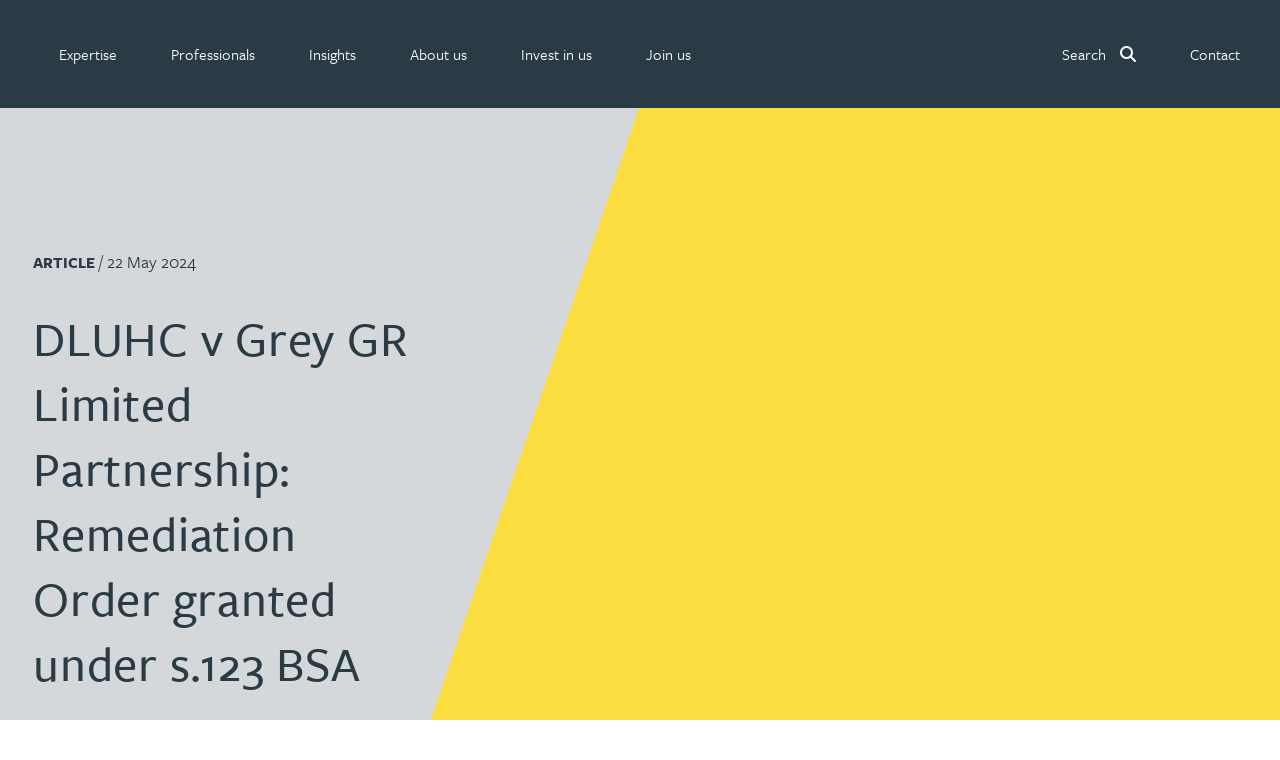

--- FILE ---
content_type: text/html; charset=utf-8
request_url: https://gateleyplc.com/insight/article/dluhc-v-grey-gr-limited-partnership-remediation-order-granted-under-s-123-bsa/
body_size: 38308
content:


<!DOCTYPE html>

<html lang="en">
    <head>
        <meta charset="utf-8"/>
        <meta http-equiv="X-UA-Compatible" content="IE=edge"/>
        <meta name="viewport" content="width=device-width, initial-scale=1, shrink-to-fit=no"/>

      
        <!-- Google Tag Manager -->
          <script>(function(w,d,s,l,i){w[l]=w[l]||[];w[l].push({'gtm.start':
          new Date().getTime(),event:'gtm.js'});var f=d.getElementsByTagName(s)[0],
          j=d.createElement(s),dl=l!='dataLayer'?'&l='+l:'';j.async=true;j.src=
          'https://www.googletagmanager.com/gtm.js?id='+i+dl;f.parentNode.insertBefore(j,f);
          })(window,document,'script','dataLayer','GTM-NWN6L5S');</script>
        <!-- End Google Tag Manager -->
      

        <script type="application/ld+json">
          {
              "@context": "https://schema.org",
              "@type": "Organization",
              "name": "Gateley",
              "url": "https://gateleyplc.com/",
              "logo": "https://gateleyplc.com/static/img/gateleyplc-og.png"
          }
        </script>

        

  <script type="application/ld+json">
    {
      "@context": "http://schema.org",
      "@type": "Article",
      "mainEntityOfPage": {
        "@type": "WebPage",
        "@id": "https://gateleyplc.com/insight/article/dluhc-v-grey-gr-limited-partnership-remediation-order-granted-under-s-123-bsa/"
      },

      "headline": "DLUHC v Grey GR Limited Partnership: Remediation Order granted under s.123 BSA | Gateley",

      "articleSection": "",

      

      
        "image": "https://gat07-live-6886446136b24d92baa583994b2d-80531f1.divio-media.net/filer_public_thumbnails/filer_public/6e/80/6e8067a6-448d-4430-9c2c-61dbb7565e02/copy_of_gateley_legal_-_photo_-_2024-05-22t143645042.png__1200x1200_crop_subsampling-2.png",
      

      "datePublished": "2024-05-22T10:47:21+00:00",
      "dateModified": "2024-05-22T10:47:21+00:00",

      
      
        "author": [

          
            {
              "@type": "Person",
              "name": "Victoria Portman"
            },
          
            {
              "@type": "Person",
              "name": "Mark Lennon"
            },
          
            {
              "@type": "Person",
              "name": "Ben Yates"
            }
          
        ],
      
      

      "publisher": {
        "@type": "Organization",
        "name": "Gateley",
        "logo": {
          "@type": "ImageObject",
          "url": "https://gateleyplc.com/static/img/gateleyplc-og.png"
        }
      },
      "description": "Another important case concerning fire safety defects has been heard in the First-Tier Tribunal Property Chamber (Residential Property)."
    }
  </script>

  <meta name="description" content="Another important case concerning fire safety defects has been heard in the First-Tier Tribunal Property Chamber (Residential Property).">



        
            <link rel="canonical" href="https://gateleyplc.com/insight/article/dluhc-v-grey-gr-limited-partnership-remediation-order-granted-under-s-123-bsa/"/>
            <meta property="og:url" content="https://gateleyplc.com/insight/article/dluhc-v-grey-gr-limited-partnership-remediation-order-granted-under-s-123-bsa/"/>
        

        <title>DLUHC v Grey GR Limited Partnership: Remediation Order granted under s.123 BSA - Gateley</title>

        <meta property="og:site_name" content="Gateley" />
        <meta name="twitter:site" content="@GateleyGroup" />
        <meta property="og:url" content="https://gateleyplc.com/insight/article/dluhc-v-grey-gr-limited-partnership-remediation-order-granted-under-s-123-bsa/" />
        <meta name="twitter:card" content="summary_large_image">

        

  <meta property="og:title" content="DLUHC v Grey GR Limited Partnership: Remediation Order granted under s.123 BSA | Gateley">
  <meta property="og:description" content="Another important case concerning fire safety defects has been heard in the First-Tier Tribunal Property Chamber (Residential Property).">

  
    <meta property="og:image" content="https://gat07-live-6886446136b24d92baa583994b2d-80531f1.divio-media.net/filer_public_thumbnails/filer_public/6e/80/6e8067a6-448d-4430-9c2c-61dbb7565e02/copy_of_gateley_legal_-_photo_-_2024-05-22t143645042.png__1200x1200_crop_subsampling-2.png">
  




        <link rel="apple-touch-icon-precomposed" sizes="57x57" href="/static/img/icons/apple-touch-icon-57x57.png" />
        <link rel="apple-touch-icon-precomposed" sizes="114x114" href="/static/img/icons/apple-touch-icon-114x114.png" />
        <link rel="apple-touch-icon-precomposed" sizes="72x72" href="/static/img/icons/apple-touch-icon-72x72.png" />
        <link rel="apple-touch-icon-precomposed" sizes="144x144" href="/static/img/icons/apple-touch-icon-144x144.png" />
        <link rel="apple-touch-icon-precomposed" sizes="60x60" href="/static/img/icons/apple-touch-icon-60x60.png" />
        <link rel="apple-touch-icon-precomposed" sizes="120x120" href="/static/img/icons/apple-touch-icon-120x120.png" />
        <link rel="apple-touch-icon-precomposed" sizes="76x76" href="/static/img/icons/apple-touch-icon-76x76.png" />
        <link rel="apple-touch-icon-precomposed" sizes="152x152" href="/static/img/icons/apple-touch-icon-152x152.png" />

        <link rel="icon" type="image/png" href="/static/img/icons/favicon-196x196.png" sizes="196x196" />
        <link rel="icon" type="image/png" href="/static/img/icons/favicon-96x96.png" sizes="96x96" />
        <link rel="icon" type="image/png" href="/static/img/icons/favicon-32x32.png" sizes="32x32" />
        <link rel="icon" type="image/png" href="/static/img/icons/favicon-16x16.png" sizes="16x16" />
        <link rel="icon" type="image/png" href="/static/img/icons/favicon-128.png" sizes="128x128" />

        <meta name="application-name" content="Gateley"/>

        <meta name="msapplication-TileColor" content="#FFFFFF" />
        <meta name="msapplication-TileImage" content="/static/img/icons/mstile-144x144.png" />
        <meta name="msapplication-square70x70logo" content="/static/img/icons/mstile-70x70.png" />
        <meta name="msapplication-square150x150logo" content="/static/img/icons/mstile-150x150.png" />
        <meta name="msapplication-wide310x150logo" content="/static/img/icons/mstile-310x150.png" />
        <meta name="msapplication-square310x310logo" content="/static/img/icons/mstile-310x310.png" />

        <!-- CSS -->

        <script>
    function loadTypekitFonts() {
        var config = {
                kitId: 'rmb8ccv',
                scriptTimeout: 3000,
                async: true
            },
            d = document,
            h = d.documentElement,
            t = setTimeout(function() {
                h.className = h.className.replace(/\bwf-loading\b/g, "") + " wf-inactive";
            }, config.scriptTimeout),
            tk = d.createElement("script"),
            f = false,
            s = d.getElementsByTagName("script")[0],
            a;

        h.className += " wf-loading";
        tk.src = "https://use.typekit.net/" + config.kitId + ".js";
        tk.async = true;
        tk.onload = tk.onreadystatechange = function() {
            a = this.readyState;
            if (f || (a && a != "complete" && a != "loaded")) return;
            f = true;
            clearTimeout(t);
            try {
                Typekit.load(config);
            } catch (e) {
                console.warn("Typekit load failed", e);
            }
        };
        s.parentNode.insertBefore(tk, s);
    }

    // Initial page load
    loadTypekitFonts();

    // Re-load on CMS AJAX content refresh
    document.addEventListener('DOMContentLoaded', function() {
        setTimeout(function() {
            if (window.CMS && window.CMS.$) {
                window.CMS.$(window).on('cms-content-refresh', function() {
                    loadTypekitFonts();
                });
            }
        }, 100);
    });
</script>


        
  <link rel="stylesheet" href="/static/css/flickity.min.css">



        

        <link rel="stylesheet" href="/static/css/styles.min.css" >

        

        
    </head>
    <body class="article">

      <!-- Google Tag Manager (noscript) -->
      <noscript><iframe src="https://www.googletagmanager.com/ns.html?id=GTM-NWN6L5S"
      height="0" width="0" style="display:none;visibility:hidden"></iframe></noscript>
      <!-- End Google Tag Manager (noscript) -->

      <a href="#main-content" class="visually-hidden-focusable skip-link">Skip to main content</a>

      

      

    <script>

        window.addEventListener('load', function() {

            const mainNav = document.getElementById('main-nav');

            var scrollIndicator = document.createElement('div');

            scrollIndicator.classList.add('scroll-indicator');

            mainNav.appendChild(scrollIndicator);

            const navHeight = mainNav.clientHeight;

            const totalHeight = document.documentElement.scrollHeight - window.innerHeight;

            window.addEventListener('scroll', function() {
                if (window.scrollY > navHeight) {
                    if (!document.body.classList.contains('min-head')) {
                        document.body.classList.add('min-head');
                    }
                } else {
                    if (document.body.classList.contains('min-head')) {
                        document.body.classList.remove('min-head');
                    }
                }

                let scrollPosition = window.scrollY;

                let percentageScrolled = Math.floor((scrollPosition / totalHeight) * 100);

                scrollIndicator.style.setProperty('width', percentageScrolled + 'vw');
            });

            // Manually trigger the scroll event once
            window.dispatchEvent(new Event('scroll'));
   
        });

    </script>

    <nav id="main-nav" class="navbar navbar-expand-lg fixed-top navbar-light">

        
    
        

        <div id="menu-content">
        
            

            <a class="navbar-brand" href="/">
                <span class="visually-hidden">Gateley</span>
            </a>

            <a href="/search/" class="navbar-search">
                <span class="visually-hidden">Search</span>
            </a>

            <button id="primarySandwitch" class="navbar-toggler" type="button" data-bs-toggle="collapse" data-bs-target="#primaryNavbar" aria-controls="primaryNavbar" aria-expanded="false" aria-label="Toggle navigation">
                <span></span>
                <span></span>
                <span></span>
                <span></span>
                <span class="visually-hidden">Toggle navigation</span>
            </button>
            
            <div class="collapse navbar-collapse" id="primaryNavbar">
                <ul class="navbar-nav flex-grow-1">
                    
                        
                        


    

    

      <li id="expertise-link" class="nav-item
        
        
        
           megamenu
        "
        >

        
          <a class="nav-link mega-menu-link" href="#" role="button" id="expertise" data-bs-toggle="dropdown" aria-expanded="false">
            <span>Expertise</span>
          </a>
          <div class="dropdown-menu mega-menu" aria-labelledby="expertise">
            <div class="container">
              










  <div id="row-327675"  style class="row">
  

  

  
      
      










  <div id="col-327676"  class="col">
  
  
    

<div class="text">

  <h3>What we do</h3>

</div>
  
    





<div style class="list-group">
    
        


  













  

    
      <a id="link-327679" href="//gateleyplc.com/banking-financial-services/" aria-label="Expertise menu - Banking &amp; finance service group" class="link" data-ga4-event="link_click" 








	data-ga4-destination_URL="//gateleyplc.com/banking-financial-services/" 














>
     

    


  

  
    <span>
      Banking &amp; finance
    </span>
  

  


  </a>



    
        


  













  

    
      <a id="link-327680" href="//gateleyplc.com/commercial-services/" aria-label="Expertise menu - Commercial service group" class="link" data-ga4-event="link_click" 








	data-ga4-destination_URL="//gateleyplc.com/commercial-services/" 














>
     

    


  

  
    <span>
      Commercial
    </span>
  

  


  </a>



    
        


  













  

    
      <a id="link-327681" href="//gateleyplc.com/construction-services/" aria-label="Expertise menu - Construction service group" class="link" data-ga4-event="link_click" 








	data-ga4-destination_URL="//gateleyplc.com/construction-services/" 














>
     

    


  

  
    <span>
      Construction
    </span>
  

  


  </a>



    
        


  













  

    
      <a id="link-327682" href="//gateleyplc.com/corporate-services/" aria-label="Expertise menu - Corporate service group" class="link" data-ga4-event="link_click" 








	data-ga4-destination_URL="//gateleyplc.com/corporate-services/" 














>
     

    


  

  
    <span>
      Corporate
    </span>
  

  


  </a>



    
        


  













  

    
      <a id="link-327683" href="//gateleyplc.com/dispute-resolution-services/" aria-label="Expertise menu - Dispute resolution service group" class="link" data-ga4-event="link_click" 








	data-ga4-destination_URL="//gateleyplc.com/dispute-resolution-services/" 














>
     

    


  

  
    <span>
      Dispute resolution
    </span>
  

  


  </a>



    
        


  













  

    
      <a id="link-327684" href="//gateleyplc.com/employment-law-services/" aria-label="Expertise menu - Employment service group" class="link" data-ga4-event="link_click" 








	data-ga4-destination_URL="//gateleyplc.com/employment-law-services/" 














>
     

    


  

  
    <span>
      Employment law
    </span>
  

  


  </a>



    
        


  













  

    
      <a id="link-327685" href="//gateleyplc.com/insurance-services/" aria-label="Expertise menu - Insurance service group" class="link" data-ga4-event="link_click" 








	data-ga4-destination_URL="//gateleyplc.com/insurance-services/" 














>
     

    


  

  
    <span>
      Insurance
    </span>
  

  


  </a>



    
        


  













  

    
      <a id="link-327686" href="//gateleyplc.com/intellectual-property-services/" aria-label="Expertise menu - Intellectual property service group" class="link" data-ga4-event="link_click" 








	data-ga4-destination_URL="//gateleyplc.com/intellectual-property-services/" 














>
     

    


  

  
    <span>
      Intellectual property
    </span>
  

  


  </a>



    
</div>
  
</div>


      
  
      
      










  <div id="col-327687"  class="col">
  
  
    





<div style class="list-group">
    
        


  













  

    
      <a id="link-327689" href="//gateleyplc.com/international-recoveries-services/" aria-label="Expertise menu - International recoveries service group" class="link" data-ga4-event="link_click" 








	data-ga4-destination_URL="//gateleyplc.com/international-recoveries-services/" 














>
     

    


  

  
    <span>
      International recoveries
    </span>
  

  


  </a>



    
        


  













  

    
      <a id="link-327690" href="//gateleyplc.com/leadership-development-services/" aria-label="Expertise menu - Leadership &amp; development service group" class="link" data-ga4-event="link_click" 








	data-ga4-destination_URL="//gateleyplc.com/leadership-development-services/" 














>
     

    


  

  
    <span>
      Leadership &amp; development
    </span>
  

  


  </a>



    
        


  













  

    
      <a id="link-327691" href="//gateleyplc.com/pensions-law-services/" aria-label="Expertise menu - Pensions law service group" class="link" data-ga4-event="link_click" 








	data-ga4-destination_URL="//gateleyplc.com/pensions-law-services/" 














>
     

    


  

  
    <span>
      Pensions law
    </span>
  

  


  </a>



    
        


  













  

    
      <a id="link-327692" href="//gateleyplc.com/private-client-legal-services/" aria-label="Expertise menu - Private client service group" class="link" data-ga4-event="link_click" 








	data-ga4-destination_URL="//gateleyplc.com/private-client-legal-services/" 














>
     

    


  

  
    <span>
      Private client
    </span>
  

  


  </a>



    
        


  













  

    
      <a id="link-327693" href="//gateleyplc.com/property-services/" aria-label="Expertise menu - Property service group" class="link" data-ga4-event="link_click" 








	data-ga4-destination_URL="//gateleyplc.com/property-services/" 














>
     

    


  

  
    <span>
      Property
    </span>
  

  


  </a>



    
        


  













  

    
      <a id="link-327694" href="//gateleyplc.com/regulatory-governance-services/" aria-label="Expertise menu - Regulatory &amp; governance service group" class="link" data-ga4-event="link_click" 








	data-ga4-destination_URL="//gateleyplc.com/regulatory-governance-services/" 














>
     

    


  

  
    <span>
      Regulatory &amp; governance
    </span>
  

  


  </a>



    
        


  













  

    
      <a id="link-327695" href="//gateleyplc.com/restructuring-insolvency-services/" aria-label="Expertise menu - Restructuring &amp; insolvency service group" class="link" data-ga4-event="link_click" 








	data-ga4-destination_URL="//gateleyplc.com/restructuring-insolvency-services/" 














>
     

    


  

  
    <span>
      Restructuring &amp; insolvency
    </span>
  

  


  </a>



    
        


  













  

    
      <a id="link-327696" href="//gateleyplc.com/tax-services/" aria-label="Expertise menu - Tax service group" class="link" data-ga4-event="link_click" 








	data-ga4-destination_URL="//gateleyplc.com/tax-services/" 














>
     

    


  

  
    <span>
      Tax
    </span>
  

  


  </a>



    
</div>
  
</div>


      
  
      
      










  <div id="col-327697"  style class="col">
  
  
</div>


      
  
      
      










  <div id="col-327698"  class="col">
  
  
    












  <style>

    
      #container-327699 {
        background-color: #fbdd40ff !important;
      }
    

    

  </style>





  <div id="container-327699"  style=" background: #fbdd40;" class="grid-container boxout-layout container">
  
    
  

  

  
    

<div class="text">

  <h3><span class="serif">Find a:</span></h3>

</div>
  
    





<div style class="list-group">
    
        


  













  

    
      <a id="link-327702" href="//gateleyplc.com/services/" aria-label="Expertise menu - Services" class="link" data-ga4-event="link_click" 








	data-ga4-destination_URL="//gateleyplc.com/services/" 














>
     

    


  

  
    <span>
      Service
    </span>
  

  


  </a>



    
        


  













  

    
      <a id="link-327703" href="//gateleyplc.com/who-we-help/" aria-label="Expertise menu - Sectors" class="link" data-ga4-event="link_click" 








	data-ga4-destination_URL="//gateleyplc.com/who-we-help/" 














>
     

    


  

  
    <span>
      Sector
    </span>
  

  


  </a>



    
        


  













  

    
      <a id="link-327704" href="/products/" aria-label="Expertise menu - Products" class="link" data-ga4-event="link_click" 








	data-ga4-destination_URL="/products/" 














>
     

    


  

  
    <span>
      Product
    </span>
  

  


  </a>



    
        


  













  

    
      <a id="link-327705" href="//gateleyplc.com/people/" aria-label="Expertise menu - Professionals" class="link" data-ga4-event="link_click" 








	data-ga4-destination_URL="//gateleyplc.com/people/" 














>
     

    


  

  
    <span>
      Professional
    </span>
  

  


  </a>



    
        


  













  

    
      <a id="link-327706" href="/companies/" aria-label="Expertise menu - Company" class="link" data-ga4-event="link_click" 








	data-ga4-destination_URL="/companies/" 














>
     

    


  

  
    <span>
      Company
    </span>
  

  


  </a>



    
        


  













  

    
      <a id="link-327707" href="//gateleyplc.com/contact/offices/" aria-label="Expertise menu - Office" class="link" data-ga4-event="link_click" 








	data-ga4-destination_URL="//gateleyplc.com/contact/offices/" 














>
     

    


  

  
    <span>
      Office
    </span>
  

  


  </a>



    
</div>
  
  
</div>


  
</div>


      
  

</div>


            </div>
          </div>
        

      </li>

    

      <li id="professionals-link" class="nav-item
        
        
        
           megamenu
        "
        >

        
          <a class="nav-link mega-menu-link" href="#" role="button" id="professionals" data-bs-toggle="dropdown" aria-expanded="false">
            <span>Professionals</span>
          </a>
          <div class="dropdown-menu mega-menu" aria-labelledby="professionals">
            <div class="container">
              










  <div id="row-336332"  style class="row">
  

  

  
      
      










  <div id="col-336333"  style class="col-12 col col-md-6">
  
  
    

<div class="related-people search-layout">

	
		<h3 class="related-title">Search our people</h3>
	

	<form id="related-people-search-form" role="search" class="filters" action="/people/">

		<div class="input-group filter-container">

		  <input
            type="search"
            id="related-id_name"
            name="name"
            autocomplete="off"
            role="searchbox"
            aria-label="Search people"
          >

			<ul id="relatedpeopleSuggestions" class="people-suggestions">
				
					<li tabindex="0"><a href="/people/david-abell/">David Abell</a></li>
				
					<li tabindex="0"><a href="/people/emily-abell/">Emily Abell</a></li>
				
					<li tabindex="0"><a href="/people/kate-adair/">Kate Adair</a></li>
				
					<li tabindex="0"><a href="/people/chris-adams/">Chris Adams</a></li>
				
					<li tabindex="0"><a href="/people/rachel-adshead/">Rachel Adshead</a></li>
				
					<li tabindex="0"><a href="/people/farhad-ahmed/">Farhad Ahmed</a></li>
				
					<li tabindex="0"><a href="/people/tim-aitchison/">Tim Aitchison</a></li>
				
					<li tabindex="0"><a href="/people/bamidele-ajayi/">Bamidele Ajayi</a></li>
				
					<li tabindex="0"><a href="/people/paul-alcock/">Paul Alcock</a></li>
				
					<li tabindex="0"><a href="/people/rachel-allamby/">Rachel Allamby</a></li>
				
					<li tabindex="0"><a href="/people/nathan-allaway/">Nathan Allaway</a></li>
				
					<li tabindex="0"><a href="/people/gary-allen/">Gary Allen</a></li>
				
					<li tabindex="0"><a href="/people/james-allen/">James Allen</a></li>
				
					<li tabindex="0"><a href="/people/janine-allen/">Janine Allen</a></li>
				
					<li tabindex="0"><a href="/people/tom-allen/">Tom Allen</a></li>
				
					<li tabindex="0"><a href="/people/nora-al-muhamad/">Nora Al Muhamad</a></li>
				
					<li tabindex="0"><a href="/people/brendan-anderson/">Brendan Anderson</a></li>
				
					<li tabindex="0"><a href="/people/david-armitage/">David Armitage</a></li>
				
					<li tabindex="0"><a href="/people/ruth-armstrong/">Ruth Armstrong</a></li>
				
					<li tabindex="0"><a href="/people/suhaib-arshad/">Suhaib Arshad</a></li>
				
					<li tabindex="0"><a href="/people/rachel-atherton/">Rachel Atherton</a></li>
				
					<li tabindex="0"><a href="/people/gareth-atkinson/">Gareth Atkinson</a></li>
				
					<li tabindex="0"><a href="/people/tariq-atta/">Tariq Atta</a></li>
				
					<li tabindex="0"><a href="/people/mark-aulsberry/">Mark Aulsberry</a></li>
				
					<li tabindex="0"><a href="/people/christopher-avery/">Christopher Avery</a></li>
				
					<li tabindex="0"><a href="/people/catherine-ayers/">Catherine Ayers MA LLM CTMA</a></li>
				
					<li tabindex="0"><a href="/people/julie-back/">Julie Back</a></li>
				
					<li tabindex="0"><a href="/people/kirsten-baggaley/">Kirsten Baggaley</a></li>
				
					<li tabindex="0"><a href="/people/richard-bailey/">Richard Bailey</a></li>
				
					<li tabindex="0"><a href="/people/james-baird/">James Baird</a></li>
				
					<li tabindex="0"><a href="/people/lisa-baker/">Lisa Baker</a></li>
				
					<li tabindex="0"><a href="/people/rachel-baker/">Rachel Baker</a></li>
				
					<li tabindex="0"><a href="/people/hannah-baldwin/">Hannah Baldwin</a></li>
				
					<li tabindex="0"><a href="/people/mike-baldwin/">Mike Baldwin</a></li>
				
					<li tabindex="0"><a href="/people/paul-ball/">Paul Ball</a></li>
				
					<li tabindex="0"><a href="/people/genelle-banton/">Genelle Banton</a></li>
				
					<li tabindex="0"><a href="/people/harman-singh-barech/">Harman Singh Barech</a></li>
				
					<li tabindex="0"><a href="/people/stephen-barker/">Stephen Barker</a></li>
				
					<li tabindex="0"><a href="/people/gemma-barnett/">Gemma Barnett</a></li>
				
					<li tabindex="0"><a href="/people/peter-barr/">Peter Barr</a></li>
				
					<li tabindex="0"><a href="/people/amun-bashir/">Amun Bashir</a></li>
				
					<li tabindex="0"><a href="/people/matt-bassano/">Matt Bassano</a></li>
				
					<li tabindex="0"><a href="/people/rebecca-batham-green/">Rebecca Batham-Green</a></li>
				
					<li tabindex="0"><a href="/people/james-baty/">James Baty</a></li>
				
					<li tabindex="0"><a href="/people/danielle-beaumont/">Danielle Beaumont</a></li>
				
					<li tabindex="0"><a href="/people/sultana-begum/">Sultana Begum</a></li>
				
					<li tabindex="0"><a href="/people/rebecca-bekkenutte/">Rebecca Bekkenutte</a></li>
				
					<li tabindex="0"><a href="/people/joanna-belmonte/">Joanna Belmonte</a></li>
				
					<li tabindex="0"><a href="/people/lauren-bennett/">Lauren Bennett</a></li>
				
					<li tabindex="0"><a href="/people/nicola-bennett/">Nicola Bennett</a></li>
				
					<li tabindex="0"><a href="/people/jessica-bere/">Jessica Bere</a></li>
				
					<li tabindex="0"><a href="/people/matthew-beswick/">Matthew Beswick</a></li>
				
					<li tabindex="0"><a href="/people/emma-birch/">Emma Birch</a></li>
				
					<li tabindex="0"><a href="/people/gary-bird/">Gary Bird</a></li>
				
					<li tabindex="0"><a href="/people/charlie-blair/">Charlie Blair</a></li>
				
					<li tabindex="0"><a href="/people/mike-boast/">Mike Boast</a></li>
				
					<li tabindex="0"><a href="/people/thomas-bolton/">Thomas Bolton</a></li>
				
					<li tabindex="0"><a href="/people/steven-bone/">Steven Bone</a></li>
				
					<li tabindex="0"><a href="/people/leanne-booth/">Leanne Booth</a></li>
				
					<li tabindex="0"><a href="/people/neil-boothroyd/">Neil Boothroyd</a></li>
				
					<li tabindex="0"><a href="/people/carra-bosworth/">Carra Bosworth</a></li>
				
					<li tabindex="0"><a href="/people/gemma-bowkett/">Gemma Bowkett</a></li>
				
					<li tabindex="0"><a href="/people/william-bowler/">William Bowler</a></li>
				
					<li tabindex="0"><a href="/people/claire-boyes/">Claire Boyes</a></li>
				
					<li tabindex="0"><a href="/people/celine-boys/">Celine Boys</a></li>
				
					<li tabindex="0"><a href="/people/chris-bradley/">Chris Bradley</a></li>
				
					<li tabindex="0"><a href="/people/sarah-bradley/">Sarah Bradley</a></li>
				
					<li tabindex="0"><a href="/people/sean-bradley/">Sean Bradley</a></li>
				
					<li tabindex="0"><a href="/people/tom-bradley/">Tom Bradley</a></li>
				
					<li tabindex="0"><a href="/people/rachel-bright/">Rachel Bright</a></li>
				
					<li tabindex="0"><a href="/people/tammi-broad/">Tammi Broad</a></li>
				
					<li tabindex="0"><a href="/people/sophie-brookes/">Sophie Brookes</a></li>
				
					<li tabindex="0"><a href="/people/francesca-brown/">Francesca Brown</a></li>
				
					<li tabindex="0"><a href="/people/katie-brown/">Katie Brown</a></li>
				
					<li tabindex="0"><a href="/people/matthew-brown/">Matthew Brown</a></li>
				
					<li tabindex="0"><a href="/people/nigel-brown/">Nigel Brown</a></li>
				
					<li tabindex="0"><a href="/people/ryan-brown/">Ryan Brown</a></li>
				
					<li tabindex="0"><a href="/people/ffion-brumwell-hughes/">Ffion Brumwell-Hughes</a></li>
				
					<li tabindex="0"><a href="/people/penny-bryant/">Penny Bryant</a></li>
				
					<li tabindex="0"><a href="/people/andrew-buchanan/">Andrew Buchanan</a></li>
				
					<li tabindex="0"><a href="/people/carl-buck/">Carl Buck</a></li>
				
					<li tabindex="0"><a href="/people/sarah-jayne-bucknall/">Sarah-Jayne Bucknall</a></li>
				
					<li tabindex="0"><a href="/people/peter-budd/">Peter Budd</a></li>
				
					<li tabindex="0"><a href="/people/helen-burgess/">Helen Burgess</a></li>
				
					<li tabindex="0"><a href="/people/sarah-burgman/">Sarah Burgman</a></li>
				
					<li tabindex="0"><a href="/people/hayley-burns/">Hayley Burns</a></li>
				
					<li tabindex="0"><a href="/people/jonathan-burton-baddeley/">Jonathan Burton-Baddeley</a></li>
				
					<li tabindex="0"><a href="/people/andrew-bussey/">Andrew Bussey</a></li>
				
					<li tabindex="0"><a href="/people/rosie-butler/">Rosie Butler</a></li>
				
					<li tabindex="0"><a href="/people/jennifer-butterfill/">Jennifer Butterfill (née Batson)</a></li>
				
					<li tabindex="0"><a href="/people/mohammed-bux/">Mohammed Bux</a></li>
				
					<li tabindex="0"><a href="/people/aza-cabrera/">Aza Cabrera</a></li>
				
					<li tabindex="0"><a href="/people/aubrey-calderwood/">Aubrey Calderwood</a></li>
				
					<li tabindex="0"><a href="/people/benjamin-caldwell/">Benjamin Caldwell</a></li>
				
					<li tabindex="0"><a href="/people/mark-campbell/">Mark Campbell</a></li>
				
					<li tabindex="0"><a href="/people/kate-canning/">Kate Canning</a></li>
				
					<li tabindex="0"><a href="/people/fred-cannon/">Fred Cannon</a></li>
				
					<li tabindex="0"><a href="/people/lucia-caporuscio/">Lucia Caporuscio LLB (Italy), PGDip(IP), CTMA</a></li>
				
					<li tabindex="0"><a href="/people/chris-carr/">Chris Carr</a></li>
				
					<li tabindex="0"><a href="/people/jerry-cartwright/">Jerry Cartwright</a></li>
				
					<li tabindex="0"><a href="/people/holly-caulwell/">Holly Caulwell</a></li>
				
					<li tabindex="0"><a href="/people/daniel-cerasale/">Daniel Cerasale PhD</a></li>
				
					<li tabindex="0"><a href="/people/anjali-chadda/">Anjali Chadda</a></li>
				
					<li tabindex="0"><a href="/people/saumya-chadda/">Saumya Chadda</a></li>
				
					<li tabindex="0"><a href="/people/melissa-chantrill/">Melissa Chantrill</a></li>
				
					<li tabindex="0"><a href="/people/annabel-chapman/">Annabel Chapman</a></li>
				
					<li tabindex="0"><a href="/people/charlotte-chapman/">Charlotte Chapman</a></li>
				
					<li tabindex="0"><a href="/people/kayleigh-chapman/">Kayleigh Chapman</a></li>
				
					<li tabindex="0"><a href="/people/olivia-chester/">Olivia Chester</a></li>
				
					<li tabindex="0"><a href="/people/darryl-chew/">Darryl Chew</a></li>
				
					<li tabindex="0"><a href="/people/steven-chi/">Steven Chi</a></li>
				
					<li tabindex="0"><a href="/people/ebru-cinar/">Ebru Cinar</a></li>
				
					<li tabindex="0"><a href="/people/sophie-clague/">Sophie Clague</a></li>
				
					<li tabindex="0"><a href="/people/lisa-clark/">Lisa Clark</a></li>
				
					<li tabindex="0"><a href="/people/libby-clarkson/">Libby Clarkson</a></li>
				
					<li tabindex="0"><a href="/people/paul-cliff/">Paul Cliff</a></li>
				
					<li tabindex="0"><a href="/people/richard-clitherow/">Richard Clitherow</a></li>
				
					<li tabindex="0"><a href="/people/chris-clubb/">Chris Clubb</a></li>
				
					<li tabindex="0"><a href="/people/nick-coffey/">Nick Coffey</a></li>
				
					<li tabindex="0"><a href="/people/maria-coker/">Maria Coker</a></li>
				
					<li tabindex="0"><a href="/people/james-coleman/">James Coleman</a></li>
				
					<li tabindex="0"><a href="/people/john-coleman/">John Coleman</a></li>
				
					<li tabindex="0"><a href="/people/natasha-cole/">Natasha Cole (née Dawe)</a></li>
				
					<li tabindex="0"><a href="/people/piers-collacott/">Piers Collacott</a></li>
				
					<li tabindex="0"><a href="/people/steven-collin/">Steven Collin</a></li>
				
					<li tabindex="0"><a href="/people/lucy-collins/">Lucy Collins</a></li>
				
					<li tabindex="0"><a href="/people/michael-collins/">Michael Collins</a></li>
				
					<li tabindex="0"><a href="/people/rachel-collister/">Rachel Collister</a></li>
				
					<li tabindex="0"><a href="/people/james-colvin/">James Colvin</a></li>
				
					<li tabindex="0"><a href="/people/michael-constant/">Michael Constant</a></li>
				
					<li tabindex="0"><a href="/people/jasmine-cook/">Jasmine Cook</a></li>
				
					<li tabindex="0"><a href="/people/molly-cook/">Molly Cook</a></li>
				
					<li tabindex="0"><a href="/people/callum-cooke/">Callum Cooke</a></li>
				
					<li tabindex="0"><a href="/people/natasha-cooke/">Natasha Cooke</a></li>
				
					<li tabindex="0"><a href="/people/graham-cooley/">Graham Cooley</a></li>
				
					<li tabindex="0"><a href="/people/simon-cooper/">Simon Cooper M.Phys. CPA EPA CTMA</a></li>
				
					<li tabindex="0"><a href="/people/jason-corey/">Jason Corey</a></li>
				
					<li tabindex="0"><a href="/people/edward-cottle/">Edward Cottle</a></li>
				
					<li tabindex="0"><a href="/people/andrew-cowan/">Andrew Cowan</a></li>
				
					<li tabindex="0"><a href="/people/imogen-cox/">Imogen Cox</a></li>
				
					<li tabindex="0"><a href="/people/jonathan-cree/">Jonathan Cree</a></li>
				
					<li tabindex="0"><a href="/people/michael-crosby/">Michael Crosby</a></li>
				
					<li tabindex="0"><a href="/people/niall-crossley/">Niall Crossley</a></li>
				
					<li tabindex="0"><a href="/people/kasey-cummings/">Kasey Cummings</a></li>
				
					<li tabindex="0"><a href="/people/robert-cummins/">Robert Cummins</a></li>
				
					<li tabindex="0"><a href="/people/alison-davidson-cox/">Alison Davidson-Cox</a></li>
				
					<li tabindex="0"><a href="/people/charles-davies/">Charles Davies</a></li>
				
					<li tabindex="0"><a href="/people/christopher-davies/">Christopher Davies</a></li>
				
					<li tabindex="0"><a href="/people/grant-davies/">Grant Davies</a></li>
				
					<li tabindex="0"><a href="/people/harry-davies/">Harry Davies</a></li>
				
					<li tabindex="0"><a href="/people/michelle-davies/">Michelle Davies</a></li>
				
					<li tabindex="0"><a href="/people/patrick-davies/">Patrick Davies</a></li>
				
					<li tabindex="0"><a href="/people/peter-davies/">Peter Davies</a></li>
				
					<li tabindex="0"><a href="/people/helen-davison/">Helen Davison</a></li>
				
					<li tabindex="0"><a href="/people/rhydian-day/">Rhydian Day</a></li>
				
					<li tabindex="0"><a href="/people/rosa-del-campo/">Rosa del Campo</a></li>
				
					<li tabindex="0"><a href="/people/tom-denton/">Tom Denton</a></li>
				
					<li tabindex="0"><a href="/people/george-de-stacpoole/">George de Stacpoole</a></li>
				
					<li tabindex="0"><a href="/people/kate-develly/">Kate Develly</a></li>
				
					<li tabindex="0"><a href="/people/james-dewey/">James Dewey</a></li>
				
					<li tabindex="0"><a href="/people/robert-docherty/">Robert Docherty PhD EPA MBA</a></li>
				
					<li tabindex="0"><a href="/people/jim-donovan/">Jim Donovan</a></li>
				
					<li tabindex="0"><a href="/people/bryan-downey/">Bryan Downey</a></li>
				
					<li tabindex="0"><a href="/people/ruth-downie/">Ruth Downie</a></li>
				
					<li tabindex="0"><a href="/people/john-downs/">John Downs</a></li>
				
					<li tabindex="0"><a href="/people/ollie-downton/">Ollie Downton</a></li>
				
					<li tabindex="0"><a href="/people/hannah-drozdz/">Hannah Drozdz</a></li>
				
					<li tabindex="0"><a href="/people/joanne-duck/">Joanne Duck</a></li>
				
					<li tabindex="0"><a href="/people/jo-dugdale/">Jo Dugdale</a></li>
				
					<li tabindex="0"><a href="/people/jonathan-dugdale/">Jonathan Dugdale</a></li>
				
					<li tabindex="0"><a href="/people/elly-duggins/">Elly Duggins</a></li>
				
					<li tabindex="0"><a href="/people/james-dunsire/">James Dunsire</a></li>
				
					<li tabindex="0"><a href="/people/victoria-eason/">Victoria Eason</a></li>
				
					<li tabindex="0"><a href="/people/angela-eckersley/">Angela Eckersley</a></li>
				
					<li tabindex="0"><a href="/people/harriet-eden/">Harriet Eden</a></li>
				
					<li tabindex="0"><a href="/people/bob-edwards/">Bob Edwards</a></li>
				
					<li tabindex="0"><a href="/people/jennifer-edwards/">Jennifer Edwards</a></li>
				
					<li tabindex="0"><a href="/people/kevin-edwards/">Kevin Edwards</a></li>
				
					<li tabindex="0"><a href="/people/natalie-edwards/">Natalie Edwards</a></li>
				
					<li tabindex="0"><a href="/people/victoria-elliott/">Victoria Elliott</a></li>
				
					<li tabindex="0"><a href="/people/amy-ellis/">Amy Ellis</a></li>
				
					<li tabindex="0"><a href="/people/helen-ellis/">Helen Ellis</a></li>
				
					<li tabindex="0"><a href="/people/laolu-elugbaju/">Laolu Elugbaju</a></li>
				
					<li tabindex="0"><a href="/people/tracy-emmerson/">Tracy Emmerson</a></li>
				
					<li tabindex="0"><a href="/people/fiona-emms/">Fiona Emms</a></li>
				
					<li tabindex="0"><a href="/people/avril-england/">Avril England</a></li>
				
					<li tabindex="0"><a href="/people/alan-evans/">Alan Evans</a></li>
				
					<li tabindex="0"><a href="/people/alyson-evans/">Alyson Evans</a></li>
				
					<li tabindex="0"><a href="/people/keelie-evans/">Keelie Evans</a></li>
				
					<li tabindex="0"><a href="/people/kelly-evans/">Kelly Evans</a></li>
				
					<li tabindex="0"><a href="/people/stuart-evans-entrust/">Stuart Evans</a></li>
				
					<li tabindex="0"><a href="/people/stuart-evans/">Stuart Evans</a></li>
				
					<li tabindex="0"><a href="/people/catherine-everington/">Catherine Everington</a></li>
				
					<li tabindex="0"><a href="/people/christopher-fanner/">Chris Fanner</a></li>
				
					<li tabindex="0"><a href="/people/heidi-farrell/">Heidi Farrell</a></li>
				
					<li tabindex="0"><a href="/people/allan-fenn/">Allan Fenn</a></li>
				
					<li tabindex="0"><a href="/people/ryan-ferguson/">Ryan Ferguson</a></li>
				
					<li tabindex="0"><a href="/people/stacey-ferguson/">Stacey Ferguson</a></li>
				
					<li tabindex="0"><a href="/people/joy-finc/">Joy Finc</a></li>
				
					<li tabindex="0"><a href="/people/jonathan-finlay/">Jonathan Finlay</a></li>
				
					<li tabindex="0"><a href="/people/cameron-fletcher/">Cameron Fletcher</a></li>
				
					<li tabindex="0"><a href="/people/matthew-footitt/">Matthew Footitt</a></li>
				
					<li tabindex="0"><a href="/people/charlotte-forsblad/">Charlotte Forsblad (née Harman)</a></li>
				
					<li tabindex="0"><a href="/people/anthony-frances/">Anthony Frances</a></li>
				
					<li tabindex="0"><a href="/people/hannah-francois/">Hannah Francois</a></li>
				
					<li tabindex="0"><a href="/people/hannah-francois-entrust/">Hannah Francois</a></li>
				
					<li tabindex="0"><a href="/people/josh-franklin/">Josh Franklin</a></li>
				
					<li tabindex="0"><a href="/people/daniel-french/">Daniel French</a></li>
				
					<li tabindex="0"><a href="/people/james-frost/">James Frost</a></li>
				
					<li tabindex="0"><a href="/people/stephen-fung/">Stephen Fung</a></li>
				
					<li tabindex="0"><a href="/people/mark-furness/">Mark Furness</a></li>
				
					<li tabindex="0"><a href="/people/sunil-gadhia/">Sunil Gadhia</a></li>
				
					<li tabindex="0"><a href="/people/fraser-galloway/">Fraser Galloway</a></li>
				
					<li tabindex="0"><a href="/people/shikha-gambhir/">Shikha Gambhir</a></li>
				
					<li tabindex="0"><a href="/people/victoria-garrad/">Victoria Garrad</a></li>
				
					<li tabindex="0"><a href="/people/ben-gayle/">Ben Gayle</a></li>
				
					<li tabindex="0"><a href="/people/janine-gibbs/">Janine Gibbs</a></li>
				
					<li tabindex="0"><a href="/people/bernhard-gilbey/">Bernhard Gilbey</a></li>
				
					<li tabindex="0"><a href="/people/sarbjeet-gill/">Sarbjeet Gill</a></li>
				
					<li tabindex="0"><a href="/people/richard-gillatt/">Richard Gillatt</a></li>
				
					<li tabindex="0"><a href="/people/jamie-gillespie/">Jamie Gillespie</a></li>
				
					<li tabindex="0"><a href="/people/natalie-gilroy/">Natalie Gilroy</a></li>
				
					<li tabindex="0"><a href="/people/joe-girgis/">Joe Girgis</a></li>
				
					<li tabindex="0"><a href="/people/adrian-gladstone/">Adrian Gladstone</a></li>
				
					<li tabindex="0"><a href="/people/charles-glaskie/">Charles Glaskie</a></li>
				
					<li tabindex="0"><a href="/people/jenny-goldie-scot/">Jenny Goldie-Scot</a></li>
				
					<li tabindex="0"><a href="/people/james-gopsill/">James Gopsill</a></li>
				
					<li tabindex="0"><a href="/people/benedict-gorner/">Benedict Gorner</a></li>
				
					<li tabindex="0"><a href="/people/lauren-gourlay/">Lauren Gourlay</a></li>
				
					<li tabindex="0"><a href="/people/jonathan-gray/">Jonathan Gray</a></li>
				
					<li tabindex="0"><a href="/people/leighanne-gray/">Leighanne Gray</a></li>
				
					<li tabindex="0"><a href="/people/ruby-greenhalgh/">Ruby Greenhalgh</a></li>
				
					<li tabindex="0"><a href="/people/chris-greenwell/">Chris Greenwell</a></li>
				
					<li tabindex="0"><a href="/people/helen-gregory/">Helen Gregory</a></li>
				
					<li tabindex="0"><a href="/people/rebecca-grisewood/">Rebecca Grisewood</a></li>
				
					<li tabindex="0"><a href="/people/katrina-groark/">Katrina Groark</a></li>
				
					<li tabindex="0"><a href="/people/james-groux/">James Groux</a></li>
				
					<li tabindex="0"><a href="/people/john-gumery/">John Gumery</a></li>
				
					<li tabindex="0"><a href="/people/tanisha-gupta/">Tanisha Gupta</a></li>
				
					<li tabindex="0"><a href="/people/david-gwilliam/">David Gwilliam M.Sc. CPA EPA CTMA</a></li>
				
					<li tabindex="0"><a href="/people/kathryn-hacking/">Kathryn Hacking</a></li>
				
					<li tabindex="0"><a href="/people/alistair-haggis/">Alistair Haggis</a></li>
				
					<li tabindex="0"><a href="/people/chris-hallam/">Chris Hallam</a></li>
				
					<li tabindex="0"><a href="/people/laura-hallett-lea/">Laura Hallett Lea</a></li>
				
					<li tabindex="0"><a href="/people/mark-halliwell/">Mark Halliwell</a></li>
				
					<li tabindex="0"><a href="/people/william-handley/">William Handley</a></li>
				
					<li tabindex="0"><a href="/people/norlisa-hanlon-rosslee/">Norlisa Hanlon Rosslee</a></li>
				
					<li tabindex="0"><a href="/people/chaya-hanoomanjee/">Chaya Hanoomanjee</a></li>
				
					<li tabindex="0"><a href="/people/oliver-harker/">Oliver Harker</a></li>
				
					<li tabindex="0"><a href="/people/stephen-harker/">Stephen Harker</a></li>
				
					<li tabindex="0"><a href="/people/darren-harris/">Darren Harris</a></li>
				
					<li tabindex="0"><a href="/people/lorna-harris/">Lorna Harris</a></li>
				
					<li tabindex="0"><a href="/people/james-harrison/">James Harrison</a></li>
				
					<li tabindex="0"><a href="/people/andrew-hartshorn/">Andrew Hartshorn</a></li>
				
					<li tabindex="0"><a href="/people/callan-harwood-griffith/">Callan Harwood-Griffith</a></li>
				
					<li tabindex="0"><a href="/people/stuart-hastings/">Stuart Hastings</a></li>
				
					<li tabindex="0"><a href="/people/yin-hau/">Yin Hau</a></li>
				
					<li tabindex="0"><a href="/people/craig-hay/">Craig Hay</a></li>
				
					<li tabindex="0"><a href="/people/hayley-hayes/">Hayley Hayes</a></li>
				
					<li tabindex="0"><a href="/people/julian-hayes/">Julian Hayes</a></li>
				
					<li tabindex="0"><a href="/people/john-hayward/">John Hayward</a></li>
				
					<li tabindex="0"><a href="/people/paul-hayward/">Paul Hayward</a></li>
				
					<li tabindex="0"><a href="/people/ross-hazelwood/">Ross Hazelwood</a></li>
				
					<li tabindex="0"><a href="/people/richard-healey/">Richard Healey</a></li>
				
					<li tabindex="0"><a href="/people/sedella-hearson/">Sedella Hearson</a></li>
				
					<li tabindex="0"><a href="/people/chris-heathcote/">Chris Heathcote</a></li>
				
					<li tabindex="0"><a href="/people/nikki-heath/">Nikki Heath (née Siddall)</a></li>
				
					<li tabindex="0"><a href="/people/liam-heeley/">Liam Heeley</a></li>
				
					<li tabindex="0"><a href="/people/philippa-henderson/">Philippa Henderson</a></li>
				
					<li tabindex="0"><a href="/people/claire-herbert/">Claire Herbert</a></li>
				
					<li tabindex="0"><a href="/people/tracy-hewish/">Tracy Hewish</a></li>
				
					<li tabindex="0"><a href="/people/mathew-heydenrych/">Mathew Heydenrych</a></li>
				
					<li tabindex="0"><a href="/people/catherine-heyes/">Catherine Heyes</a></li>
				
					<li tabindex="0"><a href="/people/charlotte-hickman/">Charlotte Hickman</a></li>
				
					<li tabindex="0"><a href="/people/conrad-higgins/">Conrad Higgins</a></li>
				
					<li tabindex="0"><a href="/people/keith-hilton/">Keith Hilton</a></li>
				
					<li tabindex="0"><a href="/people/benjamin-hinchley-smith/">Benjamin Hinchley-Smith</a></li>
				
					<li tabindex="0"><a href="/people/adam-hind/">Adam Hind</a></li>
				
					<li tabindex="0"><a href="/people/sara-hipkiss/">Sara Hipkiss</a></li>
				
					<li tabindex="0"><a href="/people/kasson-ho/">Kasson Ho</a></li>
				
					<li tabindex="0"><a href="/people/jane-hobbs/">Jane Hobbs</a></li>
				
					<li tabindex="0"><a href="/people/hannah-hogarth/">Hannah Hogarth</a></li>
				
					<li tabindex="0"><a href="/people/mark-hoggins/">Mark Hoggins PhD CPA EPA</a></li>
				
					<li tabindex="0"><a href="/people/sophie-holdsworth/">Sophie Holdsworth (née Cahalin)</a></li>
				
					<li tabindex="0"><a href="/people/andrew-horton/">Andrew Horton</a></li>
				
					<li tabindex="0"><a href="/people/rebecca-houghton/">Rebecca Houghton</a></li>
				
					<li tabindex="0"><a href="/people/karen-howard/">Karen Howard</a></li>
				
					<li tabindex="0"><a href="/people/holly-howarth/">Holly Howarth</a></li>
				
					<li tabindex="0"><a href="/people/claire-hudson/">Claire Hudson</a></li>
				
					<li tabindex="0"><a href="/people/emlyn-hudson/">Emlyn Hudson</a></li>
				
					<li tabindex="0"><a href="/people/amy-hughes/">Amy Hughes</a></li>
				
					<li tabindex="0"><a href="/people/darren-hughes/">Darren Hughes</a></li>
				
					<li tabindex="0"><a href="/people/tom-hughes/">Tom Hughes</a></li>
				
					<li tabindex="0"><a href="/people/julie-hume/">Julie Hume</a></li>
				
					<li tabindex="0"><a href="/people/zara-hussain/">Zara Hussain</a></li>
				
					<li tabindex="0"><a href="/people/matt-hussey/">Matt Hussey</a></li>
				
					<li tabindex="0"><a href="/people/david-hutber/">David Hutber</a></li>
				
					<li tabindex="0"><a href="/people/mohammed-sharif-ibrahim/">Mohammed-Sharif Ibrahim</a></li>
				
					<li tabindex="0"><a href="/people/bill-ibram/">Bill Ibram</a></li>
				
					<li tabindex="0"><a href="/people/enes-ilgun/">Enes Ilgun</a></li>
				
					<li tabindex="0"><a href="/people/louise-ilhan/">Louise Ilhan</a></li>
				
					<li tabindex="0"><a href="/people/elaine-ip/">Elaine Ip</a></li>
				
					<li tabindex="0"><a href="/people/sarfraz-iqbal/">Sarfraz Iqbal</a></li>
				
					<li tabindex="0"><a href="/people/olivia-isbister/">Olivia Isbister</a></li>
				
					<li tabindex="0"><a href="/people/caroline-isherwood/">Caroline Isherwood</a></li>
				
					<li tabindex="0"><a href="/people/alexander-iyahen/">Alexander Iyahen</a></li>
				
					<li tabindex="0"><a href="/people/jonathan-jackson/">Jonathan Jackson</a></li>
				
					<li tabindex="0"><a href="/people/zaigham-jaffri/">Zaigham Jaffri</a></li>
				
					<li tabindex="0"><a href="/people/martin-jahreiss/">Martin Jahreiss</a></li>
				
					<li tabindex="0"><a href="/people/charlie-jakeman/">Charlie Jakeman</a></li>
				
					<li tabindex="0"><a href="/people/simon-jarvis/">Simon Jarvis</a></li>
				
					<li tabindex="0"><a href="/people/tim-jarvis/">Timothy Jarvis</a></li>
				
					<li tabindex="0"><a href="/people/paul-jefferson/">Paul Jefferson</a></li>
				
					<li tabindex="0"><a href="/people/lauren-jeffrey/">Lauren Jeffrey</a></li>
				
					<li tabindex="0"><a href="/people/phil-jelley/">Phil Jelley</a></li>
				
					<li tabindex="0"><a href="/people/jill-jenkinson/">Jill Jenkinson</a></li>
				
					<li tabindex="0"><a href="/people/chris-jennings/">Chris Jennings</a></li>
				
					<li tabindex="0"><a href="/people/gabriel-john/">Gabriel John</a></li>
				
					<li tabindex="0"><a href="/people/haley-johnson/">Haley Johnson</a></li>
				
					<li tabindex="0"><a href="/people/peter-johnson/">Peter Johnson</a></li>
				
					<li tabindex="0"><a href="/people/tom-johnson/">Tom Johnson</a></li>
				
					<li tabindex="0"><a href="/people/chris-jones/">Chris Jones</a></li>
				
					<li tabindex="0"><a href="/people/helen-jones/">Helen Jones</a></li>
				
					<li tabindex="0"><a href="/people/nick-jones/">Nick Jones</a></li>
				
					<li tabindex="0"><a href="/people/rebecca-jones/">Rebecca Jones</a></li>
				
					<li tabindex="0"><a href="/people/jordan-joyce/">Jordan Joyce</a></li>
				
					<li tabindex="0"><a href="/people/liza-julian/">Liza Julian</a></li>
				
					<li tabindex="0"><a href="/people/andrew-keeley/">Andrew Keeley</a></li>
				
					<li tabindex="0"><a href="/people/david-kellaway/">David Kellaway</a></li>
				
					<li tabindex="0"><a href="/people/dan-kendall/">Dan Kendall</a></li>
				
					<li tabindex="0"><a href="/people/patrick-kennedy/">Patrick Kennedy</a></li>
				
					<li tabindex="0"><a href="/people/patrick-kennedy-entrust/">Patrick Kennedy</a></li>
				
					<li tabindex="0"><a href="/people/prakash-kerai/">Prakash Kerai</a></li>
				
					<li tabindex="0"><a href="/people/paul-kerr/">Paul Kerr</a></li>
				
					<li tabindex="0"><a href="/people/sian-kersse/">Sian Kersse</a></li>
				
					<li tabindex="0"><a href="/people/amira-khan/">Amira Khan</a></li>
				
					<li tabindex="0"><a href="/people/john-kiff/">John Kiff</a></li>
				
					<li tabindex="0"><a href="/people/jenna-king/">Jenna King</a></li>
				
					<li tabindex="0"><a href="/people/megan-kirby/">Megan Kirby</a></li>
				
					<li tabindex="0"><a href="/people/nicola-kirk/">Nicola Kirk</a></li>
				
					<li tabindex="0"><a href="/people/hannah-kirkwood/">Hannah Kirkwood</a></li>
				
					<li tabindex="0"><a href="/people/chris-kisby/">Chris Kisby</a></li>
				
					<li tabindex="0"><a href="/people/edward-knapp/">Edward Knapp</a></li>
				
					<li tabindex="0"><a href="/people/laurel-knight/">Laurel Knight</a></li>
				
					<li tabindex="0"><a href="/people/michael-knight/">Michael Knight</a></li>
				
					<li tabindex="0"><a href="/people/olga-kondaurova/">Olga Kondaurova</a></li>
				
					<li tabindex="0"><a href="/people/hardeep-kooner/">Hardeep Kooner</a></li>
				
					<li tabindex="0"><a href="/people/marcelina-korzen/">Marcelina Korzen</a></li>
				
					<li tabindex="0"><a href="/people/gemma-kotak-spence/">Gemma Kotak Spence</a></li>
				
					<li tabindex="0"><a href="/people/georgia-kouselas/">Georgia Kouselas</a></li>
				
					<li tabindex="0"><a href="/people/lisa-kramer/">Lisa Kramer</a></li>
				
					<li tabindex="0"><a href="/people/louis-lacovara/">Louis Lacovara</a></li>
				
					<li tabindex="0"><a href="/people/chloe-lake/">Chloe Lake</a></li>
				
					<li tabindex="0"><a href="/people/rita-lam/">Rita Lam</a></li>
				
					<li tabindex="0"><a href="/people/john-lamb/">John Lamb</a></li>
				
					<li tabindex="0"><a href="/people/amy-lam/">Amy Lam PhD CLP</a></li>
				
					<li tabindex="0"><a href="/people/keith-lancaster/">Keith Lancaster</a></li>
				
					<li tabindex="0"><a href="/people/rachael-langford/">Rachael Langford</a></li>
				
					<li tabindex="0"><a href="/people/ian-lapsley/">Ian Lapsley</a></li>
				
					<li tabindex="0"><a href="/people/megan-largier/">Megan Largier</a></li>
				
					<li tabindex="0"><a href="/people/zara-larmour/">Zara Larmour</a></li>
				
					<li tabindex="0"><a href="/people/chris-laughton/">Chris Laughton</a></li>
				
					<li tabindex="0"><a href="/people/belinda-laurance/">Belinda Laurance</a></li>
				
					<li tabindex="0"><a href="/people/gemma-marie-lawn/">Gemma Marie Lawn</a></li>
				
					<li tabindex="0"><a href="/people/james-lawrence/">James Lawrence</a></li>
				
					<li tabindex="0"><a href="/people/douglas-leapman/">Douglas Leapman</a></li>
				
					<li tabindex="0"><a href="/people/tim-ledger/">Tim Ledger</a></li>
				
					<li tabindex="0"><a href="/people/matt-leech/">Matt Leech</a></li>
				
					<li tabindex="0"><a href="/people/karen-le-mar/">Karen Le Mar</a></li>
				
					<li tabindex="0"><a href="/people/mark-lennon/">Mark Lennon</a></li>
				
					<li tabindex="0"><a href="/people/karen-levesley/">Karen Levesley</a></li>
				
					<li tabindex="0"><a href="/people/ian-li/">Ian Li</a></li>
				
					<li tabindex="0"><a href="/people/zhuo-li/">Zhuo Li</a></li>
				
					<li tabindex="0"><a href="/people/michael-lightfoot/">Michael Lightfoot</a></li>
				
					<li tabindex="0"><a href="/people/christopher-lister/">Christopher Lister</a></li>
				
					<li tabindex="0"><a href="/people/conor-little/">Conor Little</a></li>
				
					<li tabindex="0"><a href="/people/kenneth-lo/">Kenneth Lo</a></li>
				
					<li tabindex="0"><a href="/people/bob-lockhart/">Bob Lockhart</a></li>
				
					<li tabindex="0"><a href="/people/edmund-locock/">Edmund Locock</a></li>
				
					<li tabindex="0"><a href="/people/dilini-loku/">Dilini Loku</a></li>
				
					<li tabindex="0"><a href="/people/astrid-lorenz/">Astrid Lorenz PhD EPA</a></li>
				
					<li tabindex="0"><a href="/people/fay-lothian/">Fay Lothian</a></li>
				
					<li tabindex="0"><a href="/people/lydia-lowen/">Lydia Lowen</a></li>
				
					<li tabindex="0"><a href="/people/rob-lucas/">Rob Lucas</a></li>
				
					<li tabindex="0"><a href="/people/robert-lye/">Robert Lye</a></li>
				
					<li tabindex="0"><a href="/people/rory-lynch/">Rory Lynch</a></li>
				
					<li tabindex="0"><a href="/people/iain-macdonald/">Iain Macdonald</a></li>
				
					<li tabindex="0"><a href="/people/chris-macdonald/">Chris MacDonald M.Eng. CPA EPA</a></li>
				
					<li tabindex="0"><a href="/people/andrew-macmillan/">Andrew Macmillan</a></li>
				
					<li tabindex="0"><a href="/people/andrew-madden/">Andrew Madden</a></li>
				
					<li tabindex="0"><a href="/people/james-madill/">James Madill</a></li>
				
					<li tabindex="0"><a href="/people/thea-maertens/">Thea Maertens</a></li>
				
					<li tabindex="0"><a href="/people/niall-mahon/">Niall Mahon</a></li>
				
					<li tabindex="0"><a href="/people/sharon-malhi/">Sharon Malhi</a></li>
				
					<li tabindex="0"><a href="/people/sophie-manns/">Sophie Manns</a></li>
				
					<li tabindex="0"><a href="/people/elena-marinich/">Elena Marinich</a></li>
				
					<li tabindex="0"><a href="/people/chantal-marsh/">Chantal Marsh</a></li>
				
					<li tabindex="0"><a href="/people/chloe-marsh/">Chloe Marsh</a></li>
				
					<li tabindex="0"><a href="/people/jonathan-marshall/">Jonathan Marshall</a></li>
				
					<li tabindex="0"><a href="/people/joseph-martin/">Joseph Martin</a></li>
				
					<li tabindex="0"><a href="/people/tom-martin-harris/">Tom Martin-Harris</a></li>
				
					<li tabindex="0"><a href="/people/beth-mather/">Beth Mather</a></li>
				
					<li tabindex="0"><a href="/people/amanda-matyjaszczyk/">Amanda Matyjaszczyk</a></li>
				
					<li tabindex="0"><a href="/people/andrew-maude/">Andrew Maude</a></li>
				
					<li tabindex="0"><a href="/people/kenneth-maxwell/">Kenneth Maxwell</a></li>
				
					<li tabindex="0"><a href="/people/david-mayall/">David Mayall</a></li>
				
					<li tabindex="0"><a href="/people/anna-mayfield/">Anna Mayfield</a></li>
				
					<li tabindex="0"><a href="/people/lee-mcbride/">Lee McBride</a></li>
				
					<li tabindex="0"><a href="/people/kieran-john-mccarthy/">Kieran John McCarthy</a></li>
				
					<li tabindex="0"><a href="/people/amy-mccartney/">Amy McCartney</a></li>
				
					<li tabindex="0"><a href="/people/roger-mccourt/">Roger McCourt</a></li>
				
					<li tabindex="0"><a href="/people/ian-mcdonald/">Ian McDonald</a></li>
				
					<li tabindex="0"><a href="/people/jake-mcgee/">Jake McGee</a></li>
				
					<li tabindex="0"><a href="/people/brendan-mcgeever/">Brendan McGeever</a></li>
				
					<li tabindex="0"><a href="/people/david-mclaughan/">David McLaughan</a></li>
				
					<li tabindex="0"><a href="/people/ed-meikle/">Ed Meikle</a></li>
				
					<li tabindex="0"><a href="/people/sam-meiklejohn/">Sam Meiklejohn</a></li>
				
					<li tabindex="0"><a href="/people/josh-menck/">Josh Menck</a></li>
				
					<li tabindex="0"><a href="/people/shazan-miah/">Shazan Miah</a></li>
				
					<li tabindex="0"><a href="/people/shelley-michael/">Shelley Michael</a></li>
				
					<li tabindex="0"><a href="/people/angelika-mieszczak/">Angelika Mieszczak</a></li>
				
					<li tabindex="0"><a href="/people/liam-mills/">Liam Mills</a></li>
				
					<li tabindex="0"><a href="/people/rebecca-mills/">Rebecca Mills</a></li>
				
					<li tabindex="0"><a href="/people/aby-milner/">Aby Milner</a></li>
				
					<li tabindex="0"><a href="/people/chris-milnes/">Chris Milnes</a></li>
				
					<li tabindex="0"><a href="/people/helen-mindurski/">Katie Mindurski</a></li>
				
					<li tabindex="0"><a href="/people/amy-minshall/">Amy Minshall</a></li>
				
					<li tabindex="0"><a href="/people/kate-mitchell/">Kate Mitchell</a></li>
				
					<li tabindex="0"><a href="/people/megan-mitchell/">Megan Mitchell</a></li>
				
					<li tabindex="0"><a href="/people/rachael-mitchison/">Rachael Mitchison</a></li>
				
					<li tabindex="0"><a href="/people/jonathan-moakes/">Jonathan Moakes</a></li>
				
					<li tabindex="0"><a href="/people/zum-mohammed/">Zum Mohammed</a></li>
				
					<li tabindex="0"><a href="/people/perenami-momodu/">Perenami Momodu</a></li>
				
					<li tabindex="0"><a href="/people/martin-montgomery/">Martin Montgomery</a></li>
				
					<li tabindex="0"><a href="/people/max-moore/">Max Moore</a></li>
				
					<li tabindex="0"><a href="/people/sarah-morris/">Sarah Morris</a></li>
				
					<li tabindex="0"><a href="/people/anya-mottram/">Anya Mottram PhD</a></li>
				
					<li tabindex="0"><a href="/people/thenji-moyo/">Thenji Moyo</a></li>
				
					<li tabindex="0"><a href="/people/pauline-munro/">Pauline Munro</a></li>
				
					<li tabindex="0"><a href="/people/gemma-murphy-punzo/">Gemma Murphy-Punzo</a></li>
				
					<li tabindex="0"><a href="/people/leanne-murray/">Leanne Murray</a></li>
				
					<li tabindex="0"><a href="/people/nick-murrills/">Nick Murrills</a></li>
				
					<li tabindex="0"><a href="/people/julie-myint/">Julie Myint PhD CPA EPA</a></li>
				
					<li tabindex="0"><a href="/people/baljit-nahal/">Baljit Nahal</a></li>
				
					<li tabindex="0"><a href="/people/shiv-nand/">Shiv Nand</a></li>
				
					<li tabindex="0"><a href="/people/annam-nasir/">Annam Nasir</a></li>
				
					<li tabindex="0"><a href="/people/tom-neale/">Tom Neale</a></li>
				
					<li tabindex="0"><a href="/people/tim-neaves/">Tim Neaves</a></li>
				
					<li tabindex="0"><a href="/people/tim-nelson/">Tim Nelson</a></li>
				
					<li tabindex="0"><a href="/people/malcolm-newman/">Malcolm Newman</a></li>
				
					<li tabindex="0"><a href="/people/lauren-newton/">Lauren Newton</a></li>
				
					<li tabindex="0"><a href="/people/adam-noble/">Adam Noble</a></li>
				
					<li tabindex="0"><a href="/people/naba-noor/">Naba Noor</a></li>
				
					<li tabindex="0"><a href="/people/rebecca-north/">Rebecca North</a></li>
				
					<li tabindex="0"><a href="/people/callum-nuttall/">Callum Nuttall</a></li>
				
					<li tabindex="0"><a href="/people/anthony-nwodo/">Anthony Nwodo</a></li>
				
					<li tabindex="0"><a href="/people/helen-o-neill/">Helen O&#x27;Neill</a></li>
				
					<li tabindex="0"><a href="/people/shaun-oneill/">Shaun O’Neill</a></li>
				
					<li tabindex="0"><a href="/people/crystal-or/">Crystal Or</a></li>
				
					<li tabindex="0"><a href="/people/jonathan-o-shea/">Jonathan O&#x27;Shea</a></li>
				
					<li tabindex="0"><a href="/people/george-pain/">George Pain</a></li>
				
					<li tabindex="0"><a href="/people/rachel-palmer/">Rachel Palmer</a></li>
				
					<li tabindex="0"><a href="/people/anamika-pandey/">Anamika Pandey</a></li>
				
					<li tabindex="0"><a href="/people/harvey-pare/">Harvey Pare</a></li>
				
					<li tabindex="0"><a href="/people/andrew-parker/">Andrew Parker</a></li>
				
					<li tabindex="0"><a href="/people/janai-parker/">Janai Parker</a></li>
				
					<li tabindex="0"><a href="/people/aarti-parmar/">Aarti Parmar</a></li>
				
					<li tabindex="0"><a href="/people/harriet-pashley/">Harriet Pashley</a></li>
				
					<li tabindex="0"><a href="/people/eleni-pastusiak/">Eleni Pastusiak</a></li>
				
					<li tabindex="0"><a href="/people/almas-patankar/">Almas Patankar</a></li>
				
					<li tabindex="0"><a href="/people/kam-patel/">Kam Patel</a></li>
				
					<li tabindex="0"><a href="/people/ketna-patel/">Ketna Patel</a></li>
				
					<li tabindex="0"><a href="/people/louise-paterson/">Louise Paterson</a></li>
				
					<li tabindex="0"><a href="/people/abi-pawlett/">Abi Pawlett</a></li>
				
					<li tabindex="0"><a href="/people/ulrich-payne/">Ulrich Payne</a></li>
				
					<li tabindex="0"><a href="/people/jayne-pearce/">Jayne Pearce</a></li>
				
					<li tabindex="0"><a href="/people/andrew-peddie/">Andrew Peddie</a></li>
				
					<li tabindex="0"><a href="/people/grant-penman/">Grant Penman</a></li>
				
					<li tabindex="0"><a href="/people/adam-percival/">Adam Percival</a></li>
				
					<li tabindex="0"><a href="/people/melanie-perry/">Melanie Perry</a></li>
				
					<li tabindex="0"><a href="/people/richard-pettifor/">Richard Pettifor</a></li>
				
					<li tabindex="0"><a href="/people/laura-phelps-naqvi/">Laura Phelps-Naqvi</a></li>
				
					<li tabindex="0"><a href="/people/heather-phillips/">Heather Phillips</a></li>
				
					<li tabindex="0"><a href="/people/michael-pickering/">Michael Pickering</a></li>
				
					<li tabindex="0"><a href="/people/simon-pigden/">Simon Pigden</a></li>
				
					<li tabindex="0"><a href="/people/jessica-pigg-entrust/">Jessica Pigg</a></li>
				
					<li tabindex="0"><a href="/people/jessica-pigg/">Jessica Pigg</a></li>
				
					<li tabindex="0"><a href="/people/martin-pike/">Martin Pike</a></li>
				
					<li tabindex="0"><a href="/people/sasha-pisarevic-young/">Sasha Pisarevic-Young</a></li>
				
					<li tabindex="0"><a href="/people/helen-pitt/">Helen Pitt</a></li>
				
					<li tabindex="0"><a href="/people/thomas-platt/">Tom Platt</a></li>
				
					<li tabindex="0"><a href="/people/steven-plummer/">Steven Plummer</a></li>
				
					<li tabindex="0"><a href="/people/jonathan-pollard/">Jonathan Pollard</a></li>
				
					<li tabindex="0"><a href="/people/sarbjit-kaur-pooni/">Sarbjit Kaur Pooni</a></li>
				
					<li tabindex="0"><a href="/people/katie-porter/">Katie Porter</a></li>
				
					<li tabindex="0"><a href="/people/ken-porter/">Ken Porter</a></li>
				
					<li tabindex="0"><a href="/people/victoria-portman/">Victoria Portman</a></li>
				
					<li tabindex="0"><a href="/people/abigail-powell/">Abigail Powell</a></li>
				
					<li tabindex="0"><a href="/people/anna-powell/">Anna Powell</a></li>
				
					<li tabindex="0"><a href="/people/sue-power-redman/">Sue Power-Redman</a></li>
				
					<li tabindex="0"><a href="/people/aneesh-prasad/">Aneesh Prasad</a></li>
				
					<li tabindex="0"><a href="/people/harriet-price/">Harriet Price</a></li>
				
					<li tabindex="0"><a href="/people/chris-radford/">Chris Radford</a></li>
				
					<li tabindex="0"><a href="/people/tahsin-rahman/">Tahsin Rahman</a></li>
				
					<li tabindex="0"><a href="/people/kiran-rajendran/">Kiran Rajendran</a></li>
				
					<li tabindex="0"><a href="/people/naomi-ramsay/">Naomi Ramsay</a></li>
				
					<li tabindex="0"><a href="/people/andrew-rankin/">Andrew Rankin</a></li>
				
					<li tabindex="0"><a href="/people/james-read/">James Read</a></li>
				
					<li tabindex="0"><a href="/people/stephen-redmond/">Stephen Redmond</a></li>
				
					<li tabindex="0"><a href="/people/natalie-reed/">Natalie Reed (née Howes)</a></li>
				
					<li tabindex="0"><a href="/people/callum-rees/">Callum Rees</a></li>
				
					<li tabindex="0"><a href="/people/gweni-rees-evans/">Gweni Rees-Evans</a></li>
				
					<li tabindex="0"><a href="/people/alison-reid/">Alison Reid</a></li>
				
					<li tabindex="0"><a href="/people/dawn-reynolds/">Dawn Reynolds</a></li>
				
					<li tabindex="0"><a href="/people/katie-rice/">Katie Rice</a></li>
				
					<li tabindex="0"><a href="/people/sadie-rice/">Sadie Rice</a></li>
				
					<li tabindex="0"><a href="/people/kate-richards/">Kate Richards</a></li>
				
					<li tabindex="0"><a href="/people/nicola-richardson/">Nicola Richardson</a></li>
				
					<li tabindex="0"><a href="/people/paige-richardson/">Paige Richardson</a></li>
				
					<li tabindex="0"><a href="/people/george-rickman/">George Rickman</a></li>
				
					<li tabindex="0"><a href="/people/paul-rigby/">Paul Rigby</a></li>
				
					<li tabindex="0"><a href="/people/maria-ritchie/">Maria Ritchie</a></li>
				
					<li tabindex="0"><a href="/people/rose-robbins/">Rose Robbins</a></li>
				
					<li tabindex="0"><a href="/people/jacob-robinson/">Jacob Robinson</a></li>
				
					<li tabindex="0"><a href="/people/simon-robinson/">Simon Robinson</a></li>
				
					<li tabindex="0"><a href="/people/claire-robson/">Claire Robson</a></li>
				
					<li tabindex="0"><a href="/people/michael-rock/">Michael Rock</a></li>
				
					<li tabindex="0"><a href="/people/hannah-rogers/">Hannah Rogers</a></li>
				
					<li tabindex="0"><a href="/people/philip-royle/">Philip Royle</a></li>
				
					<li tabindex="0"><a href="/people/sarah-rudd/">Sarah Rudd</a></li>
				
					<li tabindex="0"><a href="/people/nicki-rushmer/">Nicki Rushmer (née Roskell)</a></li>
				
					<li tabindex="0"><a href="/people/clair-ruskin-brown/">Clair Ruskin-Brown</a></li>
				
					<li tabindex="0"><a href="/people/elizabeth-russell/">Elizabeth Russell</a></li>
				
					<li tabindex="0"><a href="/people/mark-rutherford/">Mark Rutherford</a></li>
				
					<li tabindex="0"><a href="/people/natalie-sams/">Natalie Sams</a></li>
				
					<li tabindex="0"><a href="/people/lee-samuel/">Lee Samuel PhD CPA EPA</a></li>
				
					<li tabindex="0"><a href="/people/sharan-sandhu/">Sharan Sandhu</a></li>
				
					<li tabindex="0"><a href="/people/amrik-sangha/">Amrik Sangha</a></li>
				
					<li tabindex="0"><a href="/people/jade-sansoye/">Jade Sansoye</a></li>
				
					<li tabindex="0"><a href="/people/james-sargent/">James Sargent</a></li>
				
					<li tabindex="0"><a href="/people/joshua-saxton/">Joshua Saxton</a></li>
				
					<li tabindex="0"><a href="/people/dr-rob-sayers-brown/">Dr Rob Sayers-Brown</a></li>
				
					<li tabindex="0"><a href="/people/hannah-schofield/">Hannah Schofield</a></li>
				
					<li tabindex="0"><a href="/people/chris-scott/">Chris Scott</a></li>
				
					<li tabindex="0"><a href="/people/llion-scott/">Llion Scott</a></li>
				
					<li tabindex="0"><a href="/people/pam-scott/">Pam Scott</a></li>
				
					<li tabindex="0"><a href="/people/thomas-scrimshaw/">Thomas Scrimshaw</a></li>
				
					<li tabindex="0"><a href="/people/matthew-scudamore/">Matthew Scudamore</a></li>
				
					<li tabindex="0"><a href="/people/rick-sealy/">Rick Sealy</a></li>
				
					<li tabindex="0"><a href="/people/james-seed/">James Seed</a></li>
				
					<li tabindex="0"><a href="/people/rebecca-sells/">Rebecca Sells</a></li>
				
					<li tabindex="0"><a href="/people/david-setchfield/">David Setchfield</a></li>
				
					<li tabindex="0"><a href="/people/merran-sewell/">Merran Sewell</a></li>
				
					<li tabindex="0"><a href="/people/mo-shabbir/">Mo Shabbir</a></li>
				
					<li tabindex="0"><a href="/people/safeea-shafiq/">Safeea Shafiq</a></li>
				
					<li tabindex="0"><a href="/people/ammarah-shamim/">Ammarah Shamim</a></li>
				
					<li tabindex="0"><a href="/people/nida-shareef/">Nida Shareef</a></li>
				
					<li tabindex="0"><a href="/people/shaz-sharif/">Shaz Sharif</a></li>
				
					<li tabindex="0"><a href="/people/victoria-sharp/">Victoria Sharp</a></li>
				
					<li tabindex="0"><a href="/people/debbie-shaw/">Debbie Shaw</a></li>
				
					<li tabindex="0"><a href="/people/katie-shaw/">Katie Shaw</a></li>
				
					<li tabindex="0"><a href="/people/rebecca-sherwin/">Rebecca Sherwin</a></li>
				
					<li tabindex="0"><a href="/people/katie-silvester/">Katie Silvester</a></li>
				
					<li tabindex="0"><a href="/people/brooke-simpson/">Brooke Simpson</a></li>
				
					<li tabindex="0"><a href="/people/ray-simpson/">Ray Simpson</a></li>
				
					<li tabindex="0"><a href="/people/parmjit-singh/">Parmjit Singh</a></li>
				
					<li tabindex="0"><a href="/people/harnik-singh-rama/">Harnik Singh Rama</a></li>
				
					<li tabindex="0"><a href="/people/belinda-sinnott/">Belinda Sinnott</a></li>
				
					<li tabindex="0"><a href="/people/daniella-sirovica/">Daniella Sirovica</a></li>
				
					<li tabindex="0"><a href="/people/mike-smart/">Mike Smart</a></li>
				
					<li tabindex="0"><a href="/people/alexandra-smith/">Alexandra Smith</a></li>
				
					<li tabindex="0"><a href="/people/kristian-smith/">Kristian Smith</a></li>
				
					<li tabindex="0"><a href="/people/neil-smith/">Neil Smith</a></li>
				
					<li tabindex="0"><a href="/people/nick-smith/">Nick Smith</a></li>
				
					<li tabindex="0"><a href="/people/michael-smyth/">Michael Smyth</a></li>
				
					<li tabindex="0"><a href="/people/jessica-snape/">Jessica Snape</a></li>
				
					<li tabindex="0"><a href="/people/daniel-snow/">Daniel Snow</a></li>
				
					<li tabindex="0"><a href="/people/kartar-soar/">Kartar Soar B.Sc. (Hons) MRICS</a></li>
				
					<li tabindex="0"><a href="/people/jake-soden/">Jake Soden</a></li>
				
					<li tabindex="0"><a href="/people/elena-solovyeva/">Elena Solovyeva</a></li>
				
					<li tabindex="0"><a href="/people/karen-spencer/">Karen Spencer</a></li>
				
					<li tabindex="0"><a href="/people/steven-spisto-luces/">Steven Spisto-Luces</a></li>
				
					<li tabindex="0"><a href="/people/james-staniford/">James Staniford</a></li>
				
					<li tabindex="0"><a href="/people/cordelia-stephens/">Cordelia Stephens</a></li>
				
					<li tabindex="0"><a href="/people/rachel-stevens-entrust/">Rachel Stevens</a></li>
				
					<li tabindex="0"><a href="/people/rachel-stevens/">Rachel Stevens</a></li>
				
					<li tabindex="0"><a href="/people/miranda-stirling/">Miranda Stirling</a></li>
				
					<li tabindex="0"><a href="/people/cory-stobart/">Cory Stobart M.Phys. CPA</a></li>
				
					<li tabindex="0"><a href="/people/kim-strachan/">Kim Strachan</a></li>
				
					<li tabindex="0"><a href="/people/david-strafford/">David Strafford</a></li>
				
					<li tabindex="0"><a href="/people/emma-styles/">Emma Styles</a></li>
				
					<li tabindex="0"><a href="/people/hayley-sullivan/">Hayley Sullivan</a></li>
				
					<li tabindex="0"><a href="/people/eliza-summerfield/">Eliza Summerfield</a></li>
				
					<li tabindex="0"><a href="/people/katriona-talbot/">Katriona Talbot</a></li>
				
					<li tabindex="0"><a href="/people/ginny-tan/">Ginny Tan</a></li>
				
					<li tabindex="0"><a href="/people/daniel-taylor/">Daniel Taylor</a></li>
				
					<li tabindex="0"><a href="/people/gayle-taylor/">Gayle Taylor</a></li>
				
					<li tabindex="0"><a href="/people/robert-taylor/">Robert Taylor</a></li>
				
					<li tabindex="0"><a href="/people/simon-taylor/">Simon Taylor</a></li>
				
					<li tabindex="0"><a href="/people/sonia-thandi/">Sonia Thandi</a></li>
				
					<li tabindex="0"><a href="/people/alicia-theuma/">Alicia Theuma</a></li>
				
					<li tabindex="0"><a href="/people/angharad-thomas/">Angharad Thomas</a></li>
				
					<li tabindex="0"><a href="/people/anna-thomas/">Anna Thomas</a></li>
				
					<li tabindex="0"><a href="/people/rebecca-thomas/">Rebecca Thomas</a></li>
				
					<li tabindex="0"><a href="/people/alex-thompson/">Alex Thompson</a></li>
				
					<li tabindex="0"><a href="/people/robert-thompson/">Robert Thompson</a></li>
				
					<li tabindex="0"><a href="/people/mark-tiggeman/">Mark Tiggeman</a></li>
				
					<li tabindex="0"><a href="/people/nathan-tilford/">Nathan Tilford</a></li>
				
					<li tabindex="0"><a href="/people/frederick-timmins/">Frederick Timmins</a></li>
				
					<li tabindex="0"><a href="/people/richard-tindall/">Richard Tindall</a></li>
				
					<li tabindex="0"><a href="/people/andrew-tingey/">Andrew Tingey PhD MBA CLP</a></li>
				
					<li tabindex="0"><a href="/people/glen-toghill/">Glen Toghill</a></li>
				
					<li tabindex="0"><a href="/people/connor-tovee-galey/">Connor Tovée-Galey</a></li>
				
					<li tabindex="0"><a href="/people/beke-tshabalala/">Beke Tshabalala</a></li>
				
					<li tabindex="0"><a href="/people/geri-turner/">Geri Turner</a></li>
				
					<li tabindex="0"><a href="/people/chris-tutin/">Chris Tutin</a></li>
				
					<li tabindex="0"><a href="/people/james-twigg/">James Twigg</a></li>
				
					<li tabindex="0"><a href="/people/ubong-ukpong/">Ubong Ukpong</a></li>
				
					<li tabindex="0"><a href="/people/ria-unsworth/">Ria Unsworth</a></li>
				
					<li tabindex="0"><a href="/people/kady-upton/">Kady Upton</a></li>
				
					<li tabindex="0"><a href="/people/jenny-vaughan/">Jenny Vaughan M.Sc. CPA EPA</a></li>
				
					<li tabindex="0"><a href="/people/genna-veldeman/">Genna Veldeman</a></li>
				
					<li tabindex="0"><a href="/people/amy-venson/">Amy Venson</a></li>
				
					<li tabindex="0"><a href="/people/joanna-vincent/">Joanna Vincent</a></li>
				
					<li tabindex="0"><a href="/people/jocelyn-virtue/">Jocelyn Virtue</a></li>
				
					<li tabindex="0"><a href="/people/stephen-wade/">Stephen Wade</a></li>
				
					<li tabindex="0"><a href="/people/robert-waite/">Robert Waite</a></li>
				
					<li tabindex="0"><a href="/people/rod-waldie/">Rod Waldie</a></li>
				
					<li tabindex="0"><a href="/people/paul-walker-jones/">Paul Walker-Jones</a></li>
				
					<li tabindex="0"><a href="/people/natasha-walker/">Natasha Walker LLB CTMA</a></li>
				
					<li tabindex="0"><a href="/people/jasmine-walker-moffitt/">Jasmine Walker-Moffitt</a></li>
				
					<li tabindex="0"><a href="/people/nicholas-walser/">Nicholas Walser</a></li>
				
					<li tabindex="0"><a href="/people/michael-ward/">Michael Ward</a></li>
				
					<li tabindex="0"><a href="/people/joanne-warde/">Joanne Warde</a></li>
				
					<li tabindex="0"><a href="/people/curtis-warner/">Curtis Warner</a></li>
				
					<li tabindex="0"><a href="/people/neil-warner/">Neil Warner</a></li>
				
					<li tabindex="0"><a href="/people/michael-waugh/">Michael Waugh</a></li>
				
					<li tabindex="0"><a href="/people/rachel-weaver/">Rachel Weaver</a></li>
				
					<li tabindex="0"><a href="/people/daryl-webb/">Daryl Webb</a></li>
				
					<li tabindex="0"><a href="/people/sarah-webb/">Sarah Webb</a></li>
				
					<li tabindex="0"><a href="/people/helen-webster/">Helen Webster</a></li>
				
					<li tabindex="0"><a href="/people/mike-weingaertner/">Mike Weingaertner</a></li>
				
					<li tabindex="0"><a href="/people/fay-weir/">Fay Weir</a></li>
				
					<li tabindex="0"><a href="/people/stephen-welch/">Stephen Welch</a></li>
				
					<li tabindex="0"><a href="/people/fay-welton/">Fay Welton</a></li>
				
					<li tabindex="0"><a href="/people/tertia-werry/">Tertia Werry</a></li>
				
					<li tabindex="0"><a href="/people/adam-west/">Adam West</a></li>
				
					<li tabindex="0"><a href="/people/charlotte-weston/">Charlotte Weston</a></li>
				
					<li tabindex="0"><a href="/people/benedict-wheeler/">Benedict Wheeler</a></li>
				
					<li tabindex="0"><a href="/people/nick-wheeler/">Nick Wheeler</a></li>
				
					<li tabindex="0"><a href="/people/james-white/">James White</a></li>
				
					<li tabindex="0"><a href="/people/richard-white/">Richard White</a></li>
				
					<li tabindex="0"><a href="/people/leigh-whittaker/">Leigh Whittaker</a></li>
				
					<li tabindex="0"><a href="/people/kate-whitty/">Kate Whitty</a></li>
				
					<li tabindex="0"><a href="/people/laura-whitworth/">Laura Whitworth</a></li>
				
					<li tabindex="0"><a href="/people/zara-whysall/">Dr Zara Whysall</a></li>
				
					<li tabindex="0"><a href="/people/paul-wild/">Paul Wild</a></li>
				
					<li tabindex="0"><a href="/people/mel-wilkie-pollock/">Mel Wilkie-Pollock</a></li>
				
					<li tabindex="0"><a href="/people/rachel-wilkins/">Rachel Wilkins</a></li>
				
					<li tabindex="0"><a href="/people/david-williams/">David Williams</a></li>
				
					<li tabindex="0"><a href="/people/sean-williams/">Sean Williams</a></li>
				
					<li tabindex="0"><a href="/people/nick-williamson/">Nick Williamson</a></li>
				
					<li tabindex="0"><a href="/people/andy-wilson/">Andy Wilson</a></li>
				
					<li tabindex="0"><a href="/people/mark-wilson/">Mark Wilson</a></li>
				
					<li tabindex="0"><a href="/people/nadine-wilson/">Nadine Wilson</a></li>
				
					<li tabindex="0"><a href="/people/ryan-wilson/">Ryan Wilson</a></li>
				
					<li tabindex="0"><a href="/people/laurice-wing/">Laurice Wing</a></li>
				
					<li tabindex="0"><a href="/people/gavin-winter/">Gavin Winter</a></li>
				
					<li tabindex="0"><a href="/people/alexander-wood/">Alexander Wood</a></li>
				
					<li tabindex="0"><a href="/people/dave-wood/">Dave Wood</a></li>
				
					<li tabindex="0"><a href="/people/callum-worthington/">Callum Worthington</a></li>
				
					<li tabindex="0"><a href="/people/emma-worthington/">Emma Worthington</a></li>
				
					<li tabindex="0"><a href="/people/alex-wright/">Alex Wright</a></li>
				
					<li tabindex="0"><a href="/people/jake-wright/">Jake Wright</a></li>
				
					<li tabindex="0"><a href="/people/katherine-wright/">Katherine Wright M.Chem. CPA EPA</a></li>
				
					<li tabindex="0"><a href="/people/ben-yates/">Ben Yates</a></li>
				
					<li tabindex="0"><a href="/people/chad-yates/">Chad Yates</a></li>
				
					<li tabindex="0"><a href="/people/fiona-yorke/">Fiona Yorke</a></li>
				
					<li tabindex="0"><a href="/people/adam-youatt/">Adam Youatt</a></li>
				
					<li tabindex="0"><a href="/people/eric-yu/">Eric Yu</a></li>
				
					<li tabindex="0"><a href="/people/kathleen-yu/">Kathleen Yu</a></li>
				
					<li tabindex="0"><a href="/people/cara-zachariou/">Cara Zachariou</a></li>
				
					<li tabindex="0"><a href="/people/ian-zhu/">Dr. Ian Zhu</a></li>
				
			</ul>

			<button type="submit" aria-label="Submit" class="magnify-submit"><span class="visually-hidden">Submit</span></button>
		</div>

	    <h5>Search A-Z by surname</h5>

	    <ul class="alphabet list-unstyled">
	      
	        <li>
            <a href="/people/?letter=a"><span class="visually-hidden">Filter by people with a surname beginning with </span>A</a>
	        </li>
	      
	        <li>
            <a href="/people/?letter=b"><span class="visually-hidden">Filter by people with a surname beginning with </span>B</a>
	        </li>
	      
	        <li>
            <a href="/people/?letter=c"><span class="visually-hidden">Filter by people with a surname beginning with </span>C</a>
	        </li>
	      
	        <li>
            <a href="/people/?letter=d"><span class="visually-hidden">Filter by people with a surname beginning with </span>D</a>
	        </li>
	      
	        <li>
            <a href="/people/?letter=e"><span class="visually-hidden">Filter by people with a surname beginning with </span>E</a>
	        </li>
	      
	        <li>
            <a href="/people/?letter=f"><span class="visually-hidden">Filter by people with a surname beginning with </span>F</a>
	        </li>
	      
	        <li>
            <a href="/people/?letter=g"><span class="visually-hidden">Filter by people with a surname beginning with </span>G</a>
	        </li>
	      
	        <li>
            <a href="/people/?letter=h"><span class="visually-hidden">Filter by people with a surname beginning with </span>H</a>
	        </li>
	      
	        <li>
            <a href="/people/?letter=i"><span class="visually-hidden">Filter by people with a surname beginning with </span>I</a>
	        </li>
	      
	        <li>
            <a href="/people/?letter=j"><span class="visually-hidden">Filter by people with a surname beginning with </span>J</a>
	        </li>
	      
	        <li>
            <a href="/people/?letter=k"><span class="visually-hidden">Filter by people with a surname beginning with </span>K</a>
	        </li>
	      
	        <li>
            <a href="/people/?letter=l"><span class="visually-hidden">Filter by people with a surname beginning with </span>L</a>
	        </li>
	      
	        <li>
            <a href="/people/?letter=m"><span class="visually-hidden">Filter by people with a surname beginning with </span>M</a>
	        </li>
	      
	        <li>
            <a href="/people/?letter=n"><span class="visually-hidden">Filter by people with a surname beginning with </span>N</a>
	        </li>
	      
	        <li>
            <a href="/people/?letter=o"><span class="visually-hidden">Filter by people with a surname beginning with </span>O</a>
	        </li>
	      
	        <li>
            <a href="/people/?letter=p"><span class="visually-hidden">Filter by people with a surname beginning with </span>P</a>
	        </li>
	      
	        <li>
            <a href="/people/?letter=q"><span class="visually-hidden">Filter by people with a surname beginning with </span>Q</a>
	        </li>
	      
	        <li>
            <a href="/people/?letter=r"><span class="visually-hidden">Filter by people with a surname beginning with </span>R</a>
	        </li>
	      
	        <li>
            <a href="/people/?letter=s"><span class="visually-hidden">Filter by people with a surname beginning with </span>S</a>
	        </li>
	      
	        <li>
            <a href="/people/?letter=t"><span class="visually-hidden">Filter by people with a surname beginning with </span>T</a>
	        </li>
	      
	        <li>
            <a href="/people/?letter=u"><span class="visually-hidden">Filter by people with a surname beginning with </span>U</a>
	        </li>
	      
	        <li>
            <a href="/people/?letter=v"><span class="visually-hidden">Filter by people with a surname beginning with </span>V</a>
	        </li>
	      
	        <li>
            <a href="/people/?letter=w"><span class="visually-hidden">Filter by people with a surname beginning with </span>W</a>
	        </li>
	      
	        <li>
            <a href="/people/?letter=x"><span class="visually-hidden">Filter by people with a surname beginning with </span>X</a>
	        </li>
	      
	        <li>
            <a href="/people/?letter=y"><span class="visually-hidden">Filter by people with a surname beginning with </span>Y</a>
	        </li>
	      
	        <li>
            <a href="/people/?letter=z"><span class="visually-hidden">Filter by people with a surname beginning with </span>Z</a>
	        </li>
	      
	    </ul>

	</form>

	
		


	<a href="/people/" class="view-all btn btn-outline-grey">View all people</a>

	


	


</div>

  
</div>


      
  
      
      










  <div id="col-336335"  style class="col-12 col col-md-6">
  
  
    












  <style>

    
      #container-336336 {
        background-color: #fbdd40ff !important;
      }
    

    

  </style>





  <div id="container-336336"  style=" background: #fbdd40;" class="grid-container boxout-layout container">
  
    
  

  

  
    










  <div id="row-336337"  style class="row">
  

  

  
      
      










  <div id="col-336338"  style class="col-12 col px-md-0 col-md-7">
  
  
    

<div class="text">

  <h3><em><span class="serif">Find a:</span></em></h3>

</div>
  
    





<div style class="list-group">
    
        


  













  

    
      <a id="link-336341" href="/people/partners/" class="link" data-ga4-event="link_click" 








	data-ga4-destination_URL="/people/partners/" 














>
     

    


  

  
    <span>
      Partner
    </span>
  

  


  </a>



    
        


  













  

    
      <a id="link-336342" href="/people/solicitors/" class="link" data-ga4-event="link_click" 








	data-ga4-destination_URL="/people/solicitors/" 














>
     

    


  

  
    <span>
      Solicitor
    </span>
  

  


  </a>



    
        


  













  

    
      <a id="link-336343" href="/people/patent-trade-mark-attorneys/" class="link" data-ga4-event="link_click" 








	data-ga4-destination_URL="/people/patent-trade-mark-attorneys/" 














>
     

    


  

  
    <span>
      Patent &amp; trade mark attorney
    </span>
  

  


  </a>



    
        


  













  

    
      <a id="link-336344" href="/people/tax-incentive-consultants/" class="link" data-ga4-event="link_click" 








	data-ga4-destination_URL="/people/tax-incentive-consultants/" 














>
     

    


  

  
    <span>
      Tax incentive consultant
    </span>
  

  


  </a>



    
        


  













  

    
      <a id="link-336345" href="/people/international-investment-consultants/" class="link" data-ga4-event="link_click" 








	data-ga4-destination_URL="/people/international-investment-consultants/" 














>
     

    


  

  
    <span>
      International investment consultant
    </span>
  

  


  </a>



    
        


  













  

    
      <a id="link-336346" href="/people/leadership-consultants/" class="link" data-ga4-event="link_click" 








	data-ga4-destination_URL="/people/leadership-consultants/" 














>
     

    


  

  
    <span>
      Leadership consultant
    </span>
  

  


  </a>



    
</div>
  
</div>


      
  
      
      










  <div id="col-336347"  style class="pt-md-3 pt-3 mt-md-4 px-md-0 col-12 col col-md-5">
  
  
    





<div style class="list-group">
    
        


  













  

    
      <a id="link-336349" href="/people/pension-trustees/" class="link" data-ga4-event="link_click" 








	data-ga4-destination_URL="/people/pension-trustees/" 














>
     

    


  

  
    <span>
      Pension trustee
    </span>
  

  


  </a>



    
        


  













  

    
      <a id="link-336350" href="/people/building-surveyors/" class="link" data-ga4-event="link_click" 








	data-ga4-destination_URL="/people/building-surveyors/" 














>
     

    


  

  
    <span>
      Building surveyor
    </span>
  

  


  </a>



    
        


  













  

    
      <a id="link-336351" href="/people/civil-structural-engineers/" class="link" data-ga4-event="link_click" 








	data-ga4-destination_URL="/people/civil-structural-engineers/" 














>
     

    


  

  
    <span>
      Civil &amp; structural engineer
    </span>
  

  


  </a>



    
        


  













  

    
      <a id="link-336352" href="/people/quantity-surveyors/" class="link" data-ga4-event="link_click" 








	data-ga4-destination_URL="/people/quantity-surveyors/" 














>
     

    


  

  
    <span>
      Quantity surveyor
    </span>
  

  


  </a>



    
        


  













  

    
      <a id="link-336353" href="/people/clerk-of-works/" aria-label="Professionals menu - Clerk of Works group" class="link" data-ga4-event="link_click" 








	data-ga4-destination_URL="/people/clerk-of-works/" 














>
     

    


  

  
    <span>
      Clerk of Works
    </span>
  

  


  </a>



    
</div>
  
</div>


      
  

</div>


  
  
</div>


  
</div>


      
  

</div>


            </div>
          </div>
        

      </li>

    

      <li id="insights-link" class="nav-item
        
        
        
           megamenu
        "
        >

        
          <a class="nav-link mega-menu-link" href="#" role="button" id="insights" data-bs-toggle="dropdown" aria-expanded="false">
            <span>Insights</span>
          </a>
          <div class="dropdown-menu mega-menu" aria-labelledby="insights">
            <div class="container">
              










  <div id="row-314836"  style class="row">
  

  

  
      
      










  <div id="col-314837"  class="col">
  
  
    

<div class="text">

  <h3>Insight by area of expertise</h3>

</div>
  
    





<div style class="list-group">
    
        


  













  

    
      <a id="link-314840" href="//gateleyplc.com/insight/banking-finance/" aria-label="Insight menu - Banking &amp; finance service group" class="link" data-ga4-event="link_click" 








	data-ga4-destination_URL="//gateleyplc.com/insight/banking-finance/" 














>
     

    


  

  
    <span>
      Banking &amp; finance
    </span>
  

  


  </a>



    
        


  













  

    
      <a id="link-314841" href="//gateleyplc.com/insight/commercial/" aria-label="Insight menu - Commercial service group" class="link" data-ga4-event="link_click" 








	data-ga4-destination_URL="//gateleyplc.com/insight/commercial/" 














>
     

    


  

  
    <span>
      Commercial
    </span>
  

  


  </a>



    
        


  













  

    
      <a id="link-314842" href="//gateleyplc.com/insight/construction/" aria-label="Insight menu - Construction service group" class="link" data-ga4-event="link_click" 








	data-ga4-destination_URL="//gateleyplc.com/insight/construction/" 














>
     

    


  

  
    <span>
      Construction
    </span>
  

  


  </a>



    
        


  













  

    
      <a id="link-314843" href="//gateleyplc.com/insight/corporate/" aria-label="Insight menu - Corporate service group" class="link" data-ga4-event="link_click" 








	data-ga4-destination_URL="//gateleyplc.com/insight/corporate/" 














>
     

    


  

  
    <span>
      Corporate
    </span>
  

  


  </a>



    
        


  













  

    
      <a id="link-314844" href="//gateleyplc.com/insight/dispute-resolution/" aria-label="Insight menu - Dispute resolution service group" class="link" data-ga4-event="link_click" 








	data-ga4-destination_URL="//gateleyplc.com/insight/dispute-resolution/" 














>
     

    


  

  
    <span>
      Dispute resolution
    </span>
  

  


  </a>



    
        


  













  

    
      <a id="link-314845" href="//gateleyplc.com/insight/employment-law/" aria-label="Insight menu - Employment service group" class="link" data-ga4-event="link_click" 








	data-ga4-destination_URL="//gateleyplc.com/insight/employment-law/" 














>
     

    


  

  
    <span>
      Employment law
    </span>
  

  


  </a>



    
        


  













  

    
      <a id="link-314846" href="//gateleyplc.com/insight/insurance/" aria-label="Insight menu - Insurance service group" class="link" data-ga4-event="link_click" 








	data-ga4-destination_URL="//gateleyplc.com/insight/insurance/" 














>
     

    


  

  
    <span>
      Insurance
    </span>
  

  


  </a>



    
        


  













  

    
      <a id="link-314847" href="//gateleyplc.com/insight/intellectual-property/" aria-label="Insight menu - Intellectual property service group" class="link" data-ga4-event="link_click" 








	data-ga4-destination_URL="//gateleyplc.com/insight/intellectual-property/" 














>
     

    


  

  
    <span>
      Intellectual property
    </span>
  

  


  </a>



    
</div>
  
</div>


      
  
      
      










  <div id="col-314848"  class="col">
  
  
    





<div style class="list-group">
    
        


  













  

    
      <a id="link-314850" href="//gateleyplc.com/insight/international-recoveries/" aria-label="Insight menu - International recoveries service group" class="link" data-ga4-event="link_click" 








	data-ga4-destination_URL="//gateleyplc.com/insight/international-recoveries/" 














>
     

    


  

  
    <span>
      International recoveries
    </span>
  

  


  </a>



    
        


  













  

    
      <a id="link-314851" href="//gateleyplc.com/insight/leadership-development/" aria-label="Insight menu - Leadership &amp; development service group" class="link" data-ga4-event="link_click" 








	data-ga4-destination_URL="//gateleyplc.com/insight/leadership-development/" 














>
     

    


  

  
    <span>
      Leadership &amp; development
    </span>
  

  


  </a>



    
        


  













  

    
      <a id="link-314852" href="//gateleyplc.com/insight/pensions-law/" aria-label="Insight menu - Pensions law service group" class="link" data-ga4-event="link_click" 








	data-ga4-destination_URL="//gateleyplc.com/insight/pensions-law/" 














>
     

    


  

  
    <span>
      Pensions law
    </span>
  

  


  </a>



    
        


  













  

    
      <a id="link-314853" href="//gateleyplc.com/insight/private-client/" aria-label="Insight menu - Private client service group" class="link" data-ga4-event="link_click" 








	data-ga4-destination_URL="//gateleyplc.com/insight/private-client/" 














>
     

    


  

  
    <span>
      Private client
    </span>
  

  


  </a>



    
        


  













  

    
      <a id="link-314854" href="//gateleyplc.com/insight/property/" aria-label="Insight menu - Property service group" class="link" data-ga4-event="link_click" 








	data-ga4-destination_URL="//gateleyplc.com/insight/property/" 














>
     

    


  

  
    <span>
      Property
    </span>
  

  


  </a>



    
        


  













  

    
      <a id="link-314855" href="//gateleyplc.com/insight/regulatory-governance/" aria-label="Insight menu - Regulatory &amp; governance service group" class="link" data-ga4-event="link_click" 








	data-ga4-destination_URL="//gateleyplc.com/insight/regulatory-governance/" 














>
     

    


  

  
    <span>
      Regulatory &amp; governance
    </span>
  

  


  </a>



    
        


  













  

    
      <a id="link-314856" href="//gateleyplc.com/insight/restructuring-insolvency-insights/" aria-label="Insight menu - Restructuring &amp; insolvency service group" class="link" data-ga4-event="link_click" 








	data-ga4-destination_URL="//gateleyplc.com/insight/restructuring-insolvency-insights/" 














>
     

    


  

  
    <span>
      Restructuring &amp; insolvency
    </span>
  

  


  </a>



    
        


  













  

    
      <a id="link-314857" href="//gateleyplc.com/insight/tax/" aria-label="Insight menu - Tax service group" class="link" data-ga4-event="link_click" 








	data-ga4-destination_URL="//gateleyplc.com/insight/tax/" 














>
     

    


  

  
    <span>
      Tax
    </span>
  

  


  </a>



    
</div>
  
</div>


      
  
      
      










  <div id="col-314858"  style class="col">
  
  
</div>


      
  
      
      










  <div id="col-314859"  class="col">
  
  
    












  <style>

    
      #container-314860 {
        background-color: #fbdd40ff !important;
      }
    

    

  </style>





  <div id="container-314860"  style=" background: #fbdd40;" class="grid-container boxout-layout container">
  
    
  

  

  
    

<div class="text">

  <h3><span class="serif">Find:</span></h3>

</div>
  
    





<div style class="list-group">
    
        


  













  

    
      <a id="link-314863" href="//gateleyplc.com/insight/" aria-label="Insight menu - Articles" class="link" data-ga4-event="link_click" 








	data-ga4-destination_URL="//gateleyplc.com/insight/" 














>
     

    


  

  
    <span>
      Articles
    </span>
  

  


  </a>



    
        


  













  

    
      <a id="link-314864" href="//gateleyplc.com/events/" aria-label="Insight menu - Events" class="link" data-ga4-event="link_click" 








	data-ga4-destination_URL="//gateleyplc.com/events/" 














>
     

    


  

  
    <span>
      Events
    </span>
  

  


  </a>



    
        


  













  

    
      <a id="link-314865" href="//gateleyplc.com/podcasts/" aria-label="Insight menu - Podcasts" class="link" data-ga4-event="link_click" 








	data-ga4-destination_URL="//gateleyplc.com/podcasts/" 














>
     

    


  

  
    <span>
      Podcasts
    </span>
  

  


  </a>



    
        


  













  

    
      <a id="link-314866" href="/apps/" aria-label="Insight menu - Apps" class="link" data-ga4-event="link_click" 








	data-ga4-destination_URL="/apps/" 














>
     

    


  

  
    <span>
      Apps
    </span>
  

  


  </a>



    
</div>
  
  
</div>


  
</div>


      
  

</div>


            </div>
          </div>
        

      </li>

    

      <li id="about-us-link" class="nav-item
        
        
        "
        >

        
          <a class="nav-link" href="/about-us/"><span>About us</span></a>
        

      </li>

    

      <li id="invest-in-us-link" class="nav-item
        
        
        "
        >

        
          <a class="nav-link" href="/investors/"><span>Invest in us</span></a>
        

      </li>

    

      <li id="join-us-link" class="nav-item
        
        
        "
        >

        
          <a class="nav-link" href="/join-us/"><span>Join us</span></a>
        

      </li>

    

      <li id="search-link" class="nav-item
        
        
        "
        >

        
          <a class="nav-link" href="/search/"><span>Search</span></a>
        

      </li>

    

      <li id="contact-link" class="nav-item
        
        
        "
        >

        
          <a class="nav-link" href="/contact/"><span>Contact</span></a>
        

      </li>

    




                    
                </ul>
            </div>

            <form id="nav-search-form" role="search" action="/search/" method="get" class="d-flex">                  
                <div id="search-dropdown" class="dropdown-menu">
                    <div class="container">
                        <!-- visually-hidden “Search Gateley” label -->
                        <label for="search-text" class="sr-only">Search Gateley</label>
                        <input id="search-text" type="search" name="q" placeholder="Search Gateley..." aria-label="Search Gateley..." autofocus>
                        <input type="submit" class="sr-only" value="Search Gateley" aria-label="Search Gateley" />
                        <script>
                            document.addEventListener("DOMContentLoaded", function () {
                                const searchLink = document.querySelector("#search-link a");
                                const searchForm = document.getElementById("nav-search-form");
                                const searchDropdown = document.getElementById("search-dropdown");
                                
                                searchLink.addEventListener("click", function(event){
                                    event.preventDefault();

                                    if(searchDropdown.classList.contains("show")) {
                                        // is currently visible
                                        searchDropdown.classList.remove("show");
                                    } else {
                                        // is currently hidden
                                        searchDropdown.classList.add("show");
                                        searchText.focus();
                                    }
                                });

                                let searchText = document.getElementById("search-text")

                                searchText.addEventListener( "keypress", function( e ) {         
                                    if (e.key === "Enter") {
                                        searchForm.submit()
                                    }
                                }, false )

                                // Hide dropdown when clicking outside
                                document.addEventListener("click", function (event) {
                                    if (!searchDropdown.contains(event.target) && !searchLink.contains(event.target)) {
                                        searchDropdown.classList.remove("show");
                                    }
                                })
                            });
                        </script>
                    </div>
                </div>
            </form>

        </div>
    
    </nav>



      <main id="main-content">
          

  <main class="article-detail">

    

    
      













<style>

  .page-header:after {
    background-image: image-set(url("https://gat07-live-6886446136b24d92baa583994b2d-80531f1.divio-media.net/filer_public_thumbnails/filer_public/62/5a/625a97f1-4456-471f-bcad-732bfaaf4398/istock-1211932677-modified.jpg__768x320_q85_subsampling-2_upscale.webp") type("image/webp"), url("https://gat07-live-6886446136b24d92baa583994b2d-80531f1.divio-media.net/filer_public_thumbnails/filer_public/62/5a/625a97f1-4456-471f-bcad-732bfaaf4398/istock-1211932677-modified.jpg__768x320_q85_subsampling-2_upscale.jpg") type("image/jpeg")) !important;
    
    background-image: -webkit-image-set(url("https://gat07-live-6886446136b24d92baa583994b2d-80531f1.divio-media.net/filer_public_thumbnails/filer_public/62/5a/625a97f1-4456-471f-bcad-732bfaaf4398/istock-1211932677-modified.jpg__768x320_q85_subsampling-2_upscale.webp") 1x type("image/webp"), url("https://gat07-live-6886446136b24d92baa583994b2d-80531f1.divio-media.net/filer_public_thumbnails/filer_public/62/5a/625a97f1-4456-471f-bcad-732bfaaf4398/istock-1211932677-modified.jpg__768x320_q85_subsampling-2_upscale.jpg") 1x type("image/jpeg"), url("https://gat07-live-6886446136b24d92baa583994b2d-80531f1.divio-media.net/filer_public_thumbnails/filer_public/62/5a/625a97f1-4456-471f-bcad-732bfaaf4398/istock-1211932677-modified.jpg__1536x640_q85_subsampling-2_upscale.webp") 2x type("image/webp"), url("https://gat07-live-6886446136b24d92baa583994b2d-80531f1.divio-media.net/filer_public_thumbnails/filer_public/62/5a/625a97f1-4456-471f-bcad-732bfaaf4398/istock-1211932677-modified.jpg__1536x640_q85_subsampling-2_upscale.jpg") 2x type("image/jpeg")) !important;
    background-image: -o-image-set(url("https://gat07-live-6886446136b24d92baa583994b2d-80531f1.divio-media.net/filer_public_thumbnails/filer_public/62/5a/625a97f1-4456-471f-bcad-732bfaaf4398/istock-1211932677-modified.jpg__768x320_q85_subsampling-2_upscale.webp") 1x type("image/webp"), url("https://gat07-live-6886446136b24d92baa583994b2d-80531f1.divio-media.net/filer_public_thumbnails/filer_public/62/5a/625a97f1-4456-471f-bcad-732bfaaf4398/istock-1211932677-modified.jpg__768x320_q85_subsampling-2_upscale.jpg") 1x type("image/jpeg"), url("https://gat07-live-6886446136b24d92baa583994b2d-80531f1.divio-media.net/filer_public_thumbnails/filer_public/62/5a/625a97f1-4456-471f-bcad-732bfaaf4398/istock-1211932677-modified.jpg__1536x640_q85_subsampling-2_upscale.webp") 2x type("image/webp"), url("https://gat07-live-6886446136b24d92baa583994b2d-80531f1.divio-media.net/filer_public_thumbnails/filer_public/62/5a/625a97f1-4456-471f-bcad-732bfaaf4398/istock-1211932677-modified.jpg__1536x640_q85_subsampling-2_upscale.jpg") 2x type("image/jpeg")) !important;
    background-image: -moz-image-set(url("https://gat07-live-6886446136b24d92baa583994b2d-80531f1.divio-media.net/filer_public_thumbnails/filer_public/62/5a/625a97f1-4456-471f-bcad-732bfaaf4398/istock-1211932677-modified.jpg__768x320_q85_subsampling-2_upscale.webp") 1x type("image/webp"), url("https://gat07-live-6886446136b24d92baa583994b2d-80531f1.divio-media.net/filer_public_thumbnails/filer_public/62/5a/625a97f1-4456-471f-bcad-732bfaaf4398/istock-1211932677-modified.jpg__768x320_q85_subsampling-2_upscale.jpg") 1x type("image/jpeg"), url("https://gat07-live-6886446136b24d92baa583994b2d-80531f1.divio-media.net/filer_public_thumbnails/filer_public/62/5a/625a97f1-4456-471f-bcad-732bfaaf4398/istock-1211932677-modified.jpg__1536x640_q85_subsampling-2_upscale.webp") 2x type("image/webp"), url("https://gat07-live-6886446136b24d92baa583994b2d-80531f1.divio-media.net/filer_public_thumbnails/filer_public/62/5a/625a97f1-4456-471f-bcad-732bfaaf4398/istock-1211932677-modified.jpg__1536x640_q85_subsampling-2_upscale.jpg") 2x type("image/jpeg")) !important;
    background-image: -ms-image-set(url("https://gat07-live-6886446136b24d92baa583994b2d-80531f1.divio-media.net/filer_public_thumbnails/filer_public/62/5a/625a97f1-4456-471f-bcad-732bfaaf4398/istock-1211932677-modified.jpg__768x320_q85_subsampling-2_upscale.webp") 1x type("image/webp"), url("https://gat07-live-6886446136b24d92baa583994b2d-80531f1.divio-media.net/filer_public_thumbnails/filer_public/62/5a/625a97f1-4456-471f-bcad-732bfaaf4398/istock-1211932677-modified.jpg__768x320_q85_subsampling-2_upscale.jpg") 1x type("image/jpeg"), url("https://gat07-live-6886446136b24d92baa583994b2d-80531f1.divio-media.net/filer_public_thumbnails/filer_public/62/5a/625a97f1-4456-471f-bcad-732bfaaf4398/istock-1211932677-modified.jpg__1536x640_q85_subsampling-2_upscale.webp") 2x type("image/webp"), url("https://gat07-live-6886446136b24d92baa583994b2d-80531f1.divio-media.net/filer_public_thumbnails/filer_public/62/5a/625a97f1-4456-471f-bcad-732bfaaf4398/istock-1211932677-modified.jpg__1536x640_q85_subsampling-2_upscale.jpg") 2x type("image/jpeg")) !important;
  }

  @media (min-width: 768px) {
    .page-header:after {
      background-image: image-set(url("https://gat07-live-6886446136b24d92baa583994b2d-80531f1.divio-media.net/filer_public_thumbnails/filer_public/62/5a/625a97f1-4456-471f-bcad-732bfaaf4398/istock-1211932677-modified.jpg__992x414_q85_subsampling-2_upscale.webp") type("image/webp"), url("https://gat07-live-6886446136b24d92baa583994b2d-80531f1.divio-media.net/filer_public_thumbnails/filer_public/62/5a/625a97f1-4456-471f-bcad-732bfaaf4398/istock-1211932677-modified.jpg__992x414_q85_subsampling-2_upscale.jpg") type("image/jpeg")) !important;
      
      background-image: -webkit-image-set(url("https://gat07-live-6886446136b24d92baa583994b2d-80531f1.divio-media.net/filer_public_thumbnails/filer_public/62/5a/625a97f1-4456-471f-bcad-732bfaaf4398/istock-1211932677-modified.jpg__992x414_q85_subsampling-2_upscale.webp") 1x type("image/webp"), url("https://gat07-live-6886446136b24d92baa583994b2d-80531f1.divio-media.net/filer_public_thumbnails/filer_public/62/5a/625a97f1-4456-471f-bcad-732bfaaf4398/istock-1211932677-modified.jpg__992x414_q85_subsampling-2_upscale.jpg") 1x type("image/jpeg"), url("https://gat07-live-6886446136b24d92baa583994b2d-80531f1.divio-media.net/filer_public_thumbnails/filer_public/62/5a/625a97f1-4456-471f-bcad-732bfaaf4398/istock-1211932677-modified.jpg__1984x827_q85_subsampling-2_upscale.webp") 2x type("image/webp"), url("https://gat07-live-6886446136b24d92baa583994b2d-80531f1.divio-media.net/filer_public_thumbnails/filer_public/62/5a/625a97f1-4456-471f-bcad-732bfaaf4398/istock-1211932677-modified.jpg__1984x827_q85_subsampling-2_upscale.jpg") 2x type("image/jpeg")) !important;
      background-image: -o-image-set(url("https://gat07-live-6886446136b24d92baa583994b2d-80531f1.divio-media.net/filer_public_thumbnails/filer_public/62/5a/625a97f1-4456-471f-bcad-732bfaaf4398/istock-1211932677-modified.jpg__992x414_q85_subsampling-2_upscale.webp") 1x type("image/webp"), url("https://gat07-live-6886446136b24d92baa583994b2d-80531f1.divio-media.net/filer_public_thumbnails/filer_public/62/5a/625a97f1-4456-471f-bcad-732bfaaf4398/istock-1211932677-modified.jpg__992x414_q85_subsampling-2_upscale.jpg") 1x type("image/jpeg"), url("https://gat07-live-6886446136b24d92baa583994b2d-80531f1.divio-media.net/filer_public_thumbnails/filer_public/62/5a/625a97f1-4456-471f-bcad-732bfaaf4398/istock-1211932677-modified.jpg__1984x827_q85_subsampling-2_upscale.webp") 2x type("image/webp"), url("https://gat07-live-6886446136b24d92baa583994b2d-80531f1.divio-media.net/filer_public_thumbnails/filer_public/62/5a/625a97f1-4456-471f-bcad-732bfaaf4398/istock-1211932677-modified.jpg__1984x827_q85_subsampling-2_upscale.jpg") 2x type("image/jpeg")) !important;
      background-image: -moz-image-set(url("https://gat07-live-6886446136b24d92baa583994b2d-80531f1.divio-media.net/filer_public_thumbnails/filer_public/62/5a/625a97f1-4456-471f-bcad-732bfaaf4398/istock-1211932677-modified.jpg__992x414_q85_subsampling-2_upscale.webp") 1x type("image/webp"), url("https://gat07-live-6886446136b24d92baa583994b2d-80531f1.divio-media.net/filer_public_thumbnails/filer_public/62/5a/625a97f1-4456-471f-bcad-732bfaaf4398/istock-1211932677-modified.jpg__992x414_q85_subsampling-2_upscale.jpg") 1x type("image/jpeg"), url("https://gat07-live-6886446136b24d92baa583994b2d-80531f1.divio-media.net/filer_public_thumbnails/filer_public/62/5a/625a97f1-4456-471f-bcad-732bfaaf4398/istock-1211932677-modified.jpg__1984x827_q85_subsampling-2_upscale.webp") 2x type("image/webp"), url("https://gat07-live-6886446136b24d92baa583994b2d-80531f1.divio-media.net/filer_public_thumbnails/filer_public/62/5a/625a97f1-4456-471f-bcad-732bfaaf4398/istock-1211932677-modified.jpg__1984x827_q85_subsampling-2_upscale.jpg") 2x type("image/jpeg")) !important;
      background-image: -ms-image-set(url("https://gat07-live-6886446136b24d92baa583994b2d-80531f1.divio-media.net/filer_public_thumbnails/filer_public/62/5a/625a97f1-4456-471f-bcad-732bfaaf4398/istock-1211932677-modified.jpg__992x414_q85_subsampling-2_upscale.webp") 1x type("image/webp"), url("https://gat07-live-6886446136b24d92baa583994b2d-80531f1.divio-media.net/filer_public_thumbnails/filer_public/62/5a/625a97f1-4456-471f-bcad-732bfaaf4398/istock-1211932677-modified.jpg__992x414_q85_subsampling-2_upscale.jpg") 1x type("image/jpeg"), url("https://gat07-live-6886446136b24d92baa583994b2d-80531f1.divio-media.net/filer_public_thumbnails/filer_public/62/5a/625a97f1-4456-471f-bcad-732bfaaf4398/istock-1211932677-modified.jpg__1984x827_q85_subsampling-2_upscale.webp") 2x type("image/webp"), url("https://gat07-live-6886446136b24d92baa583994b2d-80531f1.divio-media.net/filer_public_thumbnails/filer_public/62/5a/625a97f1-4456-471f-bcad-732bfaaf4398/istock-1211932677-modified.jpg__1984x827_q85_subsampling-2_upscale.jpg") 2x type("image/jpeg")) !important;
    }
  }

  @media (min-width: 992px) {
    .page-header:after {
      background-image: image-set(url("https://gat07-live-6886446136b24d92baa583994b2d-80531f1.divio-media.net/filer_public_thumbnails/filer_public/62/5a/625a97f1-4456-471f-bcad-732bfaaf4398/istock-1211932677-modified.jpg__1200x500_q85_subsampling-2_upscale.webp") type("image/webp"), url("https://gat07-live-6886446136b24d92baa583994b2d-80531f1.divio-media.net/filer_public_thumbnails/filer_public/62/5a/625a97f1-4456-471f-bcad-732bfaaf4398/istock-1211932677-modified.jpg__1200x500_q85_subsampling-2_upscale.jpg") type("image/jpeg")) !important;
      
      background-image: -webkit-image-set(url("https://gat07-live-6886446136b24d92baa583994b2d-80531f1.divio-media.net/filer_public_thumbnails/filer_public/62/5a/625a97f1-4456-471f-bcad-732bfaaf4398/istock-1211932677-modified.jpg__1200x500_q85_subsampling-2_upscale.webp") 1x type("image/webp"), url("https://gat07-live-6886446136b24d92baa583994b2d-80531f1.divio-media.net/filer_public_thumbnails/filer_public/62/5a/625a97f1-4456-471f-bcad-732bfaaf4398/istock-1211932677-modified.jpg__1200x500_q85_subsampling-2_upscale.jpg") 1x type("image/jpeg"), url("https://gat07-live-6886446136b24d92baa583994b2d-80531f1.divio-media.net/filer_public_thumbnails/filer_public/62/5a/625a97f1-4456-471f-bcad-732bfaaf4398/istock-1211932677-modified.jpg__2400x1000_q85_subsampling-2_upscale.webp") 2x type("image/webp"), url("https://gat07-live-6886446136b24d92baa583994b2d-80531f1.divio-media.net/filer_public_thumbnails/filer_public/62/5a/625a97f1-4456-471f-bcad-732bfaaf4398/istock-1211932677-modified.jpg__2400x1000_q85_subsampling-2_upscale.jpg") 2x type("image/jpeg")) !important;
      background-image: -o-image-set(url("https://gat07-live-6886446136b24d92baa583994b2d-80531f1.divio-media.net/filer_public_thumbnails/filer_public/62/5a/625a97f1-4456-471f-bcad-732bfaaf4398/istock-1211932677-modified.jpg__1200x500_q85_subsampling-2_upscale.webp") 1x type("image/webp"), url("https://gat07-live-6886446136b24d92baa583994b2d-80531f1.divio-media.net/filer_public_thumbnails/filer_public/62/5a/625a97f1-4456-471f-bcad-732bfaaf4398/istock-1211932677-modified.jpg__1200x500_q85_subsampling-2_upscale.jpg") 1x type("image/jpeg"), url("https://gat07-live-6886446136b24d92baa583994b2d-80531f1.divio-media.net/filer_public_thumbnails/filer_public/62/5a/625a97f1-4456-471f-bcad-732bfaaf4398/istock-1211932677-modified.jpg__2400x1000_q85_subsampling-2_upscale.webp") 2x type("image/webp"), url("https://gat07-live-6886446136b24d92baa583994b2d-80531f1.divio-media.net/filer_public_thumbnails/filer_public/62/5a/625a97f1-4456-471f-bcad-732bfaaf4398/istock-1211932677-modified.jpg__2400x1000_q85_subsampling-2_upscale.jpg") 2x type("image/jpeg")) !important;
      background-image: -moz-image-set(url("https://gat07-live-6886446136b24d92baa583994b2d-80531f1.divio-media.net/filer_public_thumbnails/filer_public/62/5a/625a97f1-4456-471f-bcad-732bfaaf4398/istock-1211932677-modified.jpg__1200x500_q85_subsampling-2_upscale.webp") 1x type("image/webp"), url("https://gat07-live-6886446136b24d92baa583994b2d-80531f1.divio-media.net/filer_public_thumbnails/filer_public/62/5a/625a97f1-4456-471f-bcad-732bfaaf4398/istock-1211932677-modified.jpg__1200x500_q85_subsampling-2_upscale.jpg") 1x type("image/jpeg"), url("https://gat07-live-6886446136b24d92baa583994b2d-80531f1.divio-media.net/filer_public_thumbnails/filer_public/62/5a/625a97f1-4456-471f-bcad-732bfaaf4398/istock-1211932677-modified.jpg__2400x1000_q85_subsampling-2_upscale.webp") 2x type("image/webp"), url("https://gat07-live-6886446136b24d92baa583994b2d-80531f1.divio-media.net/filer_public_thumbnails/filer_public/62/5a/625a97f1-4456-471f-bcad-732bfaaf4398/istock-1211932677-modified.jpg__2400x1000_q85_subsampling-2_upscale.jpg") 2x type("image/jpeg")) !important;
      background-image: -ms-image-set(url("https://gat07-live-6886446136b24d92baa583994b2d-80531f1.divio-media.net/filer_public_thumbnails/filer_public/62/5a/625a97f1-4456-471f-bcad-732bfaaf4398/istock-1211932677-modified.jpg__1200x500_q85_subsampling-2_upscale.webp") 1x type("image/webp"), url("https://gat07-live-6886446136b24d92baa583994b2d-80531f1.divio-media.net/filer_public_thumbnails/filer_public/62/5a/625a97f1-4456-471f-bcad-732bfaaf4398/istock-1211932677-modified.jpg__1200x500_q85_subsampling-2_upscale.jpg") 1x type("image/jpeg"), url("https://gat07-live-6886446136b24d92baa583994b2d-80531f1.divio-media.net/filer_public_thumbnails/filer_public/62/5a/625a97f1-4456-471f-bcad-732bfaaf4398/istock-1211932677-modified.jpg__2400x1000_q85_subsampling-2_upscale.webp") 2x type("image/webp"), url("https://gat07-live-6886446136b24d92baa583994b2d-80531f1.divio-media.net/filer_public_thumbnails/filer_public/62/5a/625a97f1-4456-471f-bcad-732bfaaf4398/istock-1211932677-modified.jpg__2400x1000_q85_subsampling-2_upscale.jpg") 2x type("image/jpeg")) !important;
    }
  }

  @media (min-width: 1200px) {
    .page-header:after {
      background-image: image-set(url("https://gat07-live-6886446136b24d92baa583994b2d-80531f1.divio-media.net/filer_public_thumbnails/filer_public/62/5a/625a97f1-4456-471f-bcad-732bfaaf4398/istock-1211932677-modified.jpg__1600x667_q85_subsampling-2_upscale.webp") type("image/webp"), url("https://gat07-live-6886446136b24d92baa583994b2d-80531f1.divio-media.net/filer_public_thumbnails/filer_public/62/5a/625a97f1-4456-471f-bcad-732bfaaf4398/istock-1211932677-modified.jpg__1600x667_q85_subsampling-2_upscale.jpg") type("image/jpeg")) !important;
      
      background-image: -webkit-image-set(url("https://gat07-live-6886446136b24d92baa583994b2d-80531f1.divio-media.net/filer_public_thumbnails/filer_public/62/5a/625a97f1-4456-471f-bcad-732bfaaf4398/istock-1211932677-modified.jpg__1600x667_q85_subsampling-2_upscale.webp") 1x type("image/webp"), url("https://gat07-live-6886446136b24d92baa583994b2d-80531f1.divio-media.net/filer_public_thumbnails/filer_public/62/5a/625a97f1-4456-471f-bcad-732bfaaf4398/istock-1211932677-modified.jpg__1600x667_q85_subsampling-2_upscale.jpg") 1x type("image/jpeg"), url("https://gat07-live-6886446136b24d92baa583994b2d-80531f1.divio-media.net/filer_public_thumbnails/filer_public/62/5a/625a97f1-4456-471f-bcad-732bfaaf4398/istock-1211932677-modified.jpg__3200x1334_q85_subsampling-2_upscale.webp") 2x type("image/webp"), url("https://gat07-live-6886446136b24d92baa583994b2d-80531f1.divio-media.net/filer_public_thumbnails/filer_public/62/5a/625a97f1-4456-471f-bcad-732bfaaf4398/istock-1211932677-modified.jpg__3200x1334_q85_subsampling-2_upscale.jpg") 2x type("image/jpeg")) !important;
      background-image: -o-image-set(url("https://gat07-live-6886446136b24d92baa583994b2d-80531f1.divio-media.net/filer_public_thumbnails/filer_public/62/5a/625a97f1-4456-471f-bcad-732bfaaf4398/istock-1211932677-modified.jpg__1600x667_q85_subsampling-2_upscale.webp") 1x type("image/webp"), url("https://gat07-live-6886446136b24d92baa583994b2d-80531f1.divio-media.net/filer_public_thumbnails/filer_public/62/5a/625a97f1-4456-471f-bcad-732bfaaf4398/istock-1211932677-modified.jpg__1600x667_q85_subsampling-2_upscale.jpg") 1x type("image/jpeg"), url("https://gat07-live-6886446136b24d92baa583994b2d-80531f1.divio-media.net/filer_public_thumbnails/filer_public/62/5a/625a97f1-4456-471f-bcad-732bfaaf4398/istock-1211932677-modified.jpg__3200x1334_q85_subsampling-2_upscale.webp") 2x type("image/webp"), url("https://gat07-live-6886446136b24d92baa583994b2d-80531f1.divio-media.net/filer_public_thumbnails/filer_public/62/5a/625a97f1-4456-471f-bcad-732bfaaf4398/istock-1211932677-modified.jpg__3200x1334_q85_subsampling-2_upscale.jpg") 2x type("image/jpeg")) !important;
      background-image: -moz-image-set(url("https://gat07-live-6886446136b24d92baa583994b2d-80531f1.divio-media.net/filer_public_thumbnails/filer_public/62/5a/625a97f1-4456-471f-bcad-732bfaaf4398/istock-1211932677-modified.jpg__1600x667_q85_subsampling-2_upscale.webp") 1x type("image/webp"), url("https://gat07-live-6886446136b24d92baa583994b2d-80531f1.divio-media.net/filer_public_thumbnails/filer_public/62/5a/625a97f1-4456-471f-bcad-732bfaaf4398/istock-1211932677-modified.jpg__1600x667_q85_subsampling-2_upscale.jpg") 1x type("image/jpeg"), url("https://gat07-live-6886446136b24d92baa583994b2d-80531f1.divio-media.net/filer_public_thumbnails/filer_public/62/5a/625a97f1-4456-471f-bcad-732bfaaf4398/istock-1211932677-modified.jpg__3200x1334_q85_subsampling-2_upscale.webp") 2x type("image/webp"), url("https://gat07-live-6886446136b24d92baa583994b2d-80531f1.divio-media.net/filer_public_thumbnails/filer_public/62/5a/625a97f1-4456-471f-bcad-732bfaaf4398/istock-1211932677-modified.jpg__3200x1334_q85_subsampling-2_upscale.jpg") 2x type("image/jpeg")) !important;
      background-image: -ms-image-set(url("https://gat07-live-6886446136b24d92baa583994b2d-80531f1.divio-media.net/filer_public_thumbnails/filer_public/62/5a/625a97f1-4456-471f-bcad-732bfaaf4398/istock-1211932677-modified.jpg__1600x667_q85_subsampling-2_upscale.webp") 1x type("image/webp"), url("https://gat07-live-6886446136b24d92baa583994b2d-80531f1.divio-media.net/filer_public_thumbnails/filer_public/62/5a/625a97f1-4456-471f-bcad-732bfaaf4398/istock-1211932677-modified.jpg__1600x667_q85_subsampling-2_upscale.jpg") 1x type("image/jpeg"), url("https://gat07-live-6886446136b24d92baa583994b2d-80531f1.divio-media.net/filer_public_thumbnails/filer_public/62/5a/625a97f1-4456-471f-bcad-732bfaaf4398/istock-1211932677-modified.jpg__3200x1334_q85_subsampling-2_upscale.webp") 2x type("image/webp"), url("https://gat07-live-6886446136b24d92baa583994b2d-80531f1.divio-media.net/filer_public_thumbnails/filer_public/62/5a/625a97f1-4456-471f-bcad-732bfaaf4398/istock-1211932677-modified.jpg__3200x1334_q85_subsampling-2_upscale.jpg") 2x type("image/jpeg")) !important;
    }
  }

  @media (min-width: 1600px) {
    .page-header:after {
      
      background-image: image-set(url("https://gat07-live-6886446136b24d92baa583994b2d-80531f1.divio-media.net/filer_public_thumbnails/filer_public/62/5a/625a97f1-4456-471f-bcad-732bfaaf4398/istock-1211932677-modified.jpg__3200x1334_q85_subsampling-2_upscale.webp") type("image/webp"), url("https://gat07-live-6886446136b24d92baa583994b2d-80531f1.divio-media.net/filer_public_thumbnails/filer_public/62/5a/625a97f1-4456-471f-bcad-732bfaaf4398/istock-1211932677-modified.jpg__3200x1334_q85_subsampling-2_upscale.jpg") type("image/jpeg")) !important;
      background-image: -webkit-image-set(url("https://gat07-live-6886446136b24d92baa583994b2d-80531f1.divio-media.net/filer_public_thumbnails/filer_public/62/5a/625a97f1-4456-471f-bcad-732bfaaf4398/istock-1211932677-modified.jpg__3200x1334_q85_subsampling-2_upscale.webp") type("image/webp"), url("https://gat07-live-6886446136b24d92baa583994b2d-80531f1.divio-media.net/filer_public_thumbnails/filer_public/62/5a/625a97f1-4456-471f-bcad-732bfaaf4398/istock-1211932677-modified.jpg__3200x1334_q85_subsampling-2_upscale.jpg") type("image/jpeg")) !important;
      background-image: -o-image-set(url("https://gat07-live-6886446136b24d92baa583994b2d-80531f1.divio-media.net/filer_public_thumbnails/filer_public/62/5a/625a97f1-4456-471f-bcad-732bfaaf4398/istock-1211932677-modified.jpg__3200x1334_q85_subsampling-2_upscale.webp") type("image/webp"), url("https://gat07-live-6886446136b24d92baa583994b2d-80531f1.divio-media.net/filer_public_thumbnails/filer_public/62/5a/625a97f1-4456-471f-bcad-732bfaaf4398/istock-1211932677-modified.jpg__3200x1334_q85_subsampling-2_upscale.jpg") type("image/jpeg")) !important;
      background-image: -moz-image-set(url("https://gat07-live-6886446136b24d92baa583994b2d-80531f1.divio-media.net/filer_public_thumbnails/filer_public/62/5a/625a97f1-4456-471f-bcad-732bfaaf4398/istock-1211932677-modified.jpg__3200x1334_q85_subsampling-2_upscale.webp") type("image/webp"), url("https://gat07-live-6886446136b24d92baa583994b2d-80531f1.divio-media.net/filer_public_thumbnails/filer_public/62/5a/625a97f1-4456-471f-bcad-732bfaaf4398/istock-1211932677-modified.jpg__3200x1334_q85_subsampling-2_upscale.jpg") type("image/jpeg")) !important;
      background-image: -ms-image-set(url("https://gat07-live-6886446136b24d92baa583994b2d-80531f1.divio-media.net/filer_public_thumbnails/filer_public/62/5a/625a97f1-4456-471f-bcad-732bfaaf4398/istock-1211932677-modified.jpg__3200x1334_q85_subsampling-2_upscale.webp") type("image/webp"), url("https://gat07-live-6886446136b24d92baa583994b2d-80531f1.divio-media.net/filer_public_thumbnails/filer_public/62/5a/625a97f1-4456-471f-bcad-732bfaaf4398/istock-1211932677-modified.jpg__3200x1334_q85_subsampling-2_upscale.jpg") type("image/jpeg")) !important;
    }
  }

</style>

    

    <header class="page-header grid-container container-fluid angle-banner-layout">

      

      

      <div class="container">
        <div class="polygon-container">

          <div class="polygon-negative"></div>

          <div class="content">

            <p><span class="type">Article</span> / 22 May 2024</p>

            <h1 class="mb-5">DLUHC v Grey GR Limited Partnership: Remediation Order granted under s.123 BSA</h1>

            
              
                <h3>Insight shared by:</h3>
                <p class="subtitle">
                  
                    <a href="/gateley-legal/">Gateley Legal</a>
                  
                </p>
              
            

          </div>
        </div>
      </div>

    </header>

    <div class="container">
      <div class="row">

        <section class="main-col col-12 col-xxl-9">

          

<div class="text">

  <p class="lead">Another important case concerning fire safety defects has been heard in the First-Tier Tribunal Property Chamber (Residential Property), which has ruled in favour of the Department for Levelling Up, Homes and Communities (the DLUHC) against Grey GR Limited Partnership (the<strong> </strong>Respondent), ordering them to rectify safety issues concerning fire risks at Vista Tower, Stevenage.</p>

</div>

<div class="text">

  <h2>Background</h2>

<p>The Secretary of State for Levelling Up, Housing and Communities (the Applicant) applied for a Remediation Order pursuant to section 123 of the Building Safety Act 2022 (the BSA) to the Tribunal following concerns that were raised about the building in 2019. These issues related to the cladding that had been installed which, following an inspection of the site by the local council, did not meet the required standards in accordance with the BSA.</p>

<p>In June 2020, the Respondent applied to the Government’s Building Safety Fund (the BSF) to obtain funding for remedial works to remove the combustible materials from the building after undertaking an external wall assessment in compliance with the Government’s Consolidated Advice Note (the CAN).</p>

<p>In January 2022, the Government withdrew the CAN following concerns in the industry that the guidance was being misinterpreted and this was leading to disproportionate conclusions about the scope of external wall remedial works. Further delays arose in the process of remediating Vista Tower, some of which were due to the change of approach from CAN to the new ‘PAS 9980’ guidance. Eight iterations of the FRAEW/PAS 9980 Report were issued before eventual agreement to the scope of work with the BSF in January 2023, with funding of a £12.4m contribution to remediation costs agreed in September 2023.</p>

<p>Despite a warning to the Respondent, DLUHC did not consider that sufficient progress was being made with arranging for the remediation works. Consequently, the Applicant sought a Remediation Order to impose a legally binding requirement on the Respondent to fix the fire safety issues identified within a specific timeframe.</p>

<p>The Respondent entered into a grant funding agreement (GFA) with the BSF and into a building contract with the remediation contractor in January 2024. Works started under a letter of intent on 15 December 2023 and are planned to be complete by the end of September 2025.</p>

<p>Once works had started, the Respondent sought to have the application withdrawn on the basis it was no longer necessary as they would commit to completing the remediation works by a fixed date. This was rejected by DLUHC, and the matter went to a hearing in March 2024.</p>

</div>

<div class="text">

  <h2>What was the Tribunal asked to determine?</h2>

<p>It was not disputed that for the relevant purposes Vista Tower was a “relevant building”, the Applicant was an “interested person” and the Respondent was a “relevant landlord” (all as defined in the BSA). Furthermore, by the time of the final hearing there was no dispute as to the scope of the “relevant defects”, the required specification of the remedial works and details of the programme. Despite the remediation contract and grant funding agreement being in place, the Tribunal was asked to determine whether a Remediation Order ought to be made at all and, if so, on what terms.</p>

</div>

<div class="text">

  <h2>Fault?</h2>

<p>Consistent with the Tribunal’s approach taken in <em><a href="/insight/article/further-clarification-on-remediation-contribution-orders/" target="_blank">Triathlon</a></em> the Tribunal noted that a Remediation Order is not a fault-based remedy. There is no “just and equitable test” of the kind seen in section 124 BSA 2022 (Remediation Contribution Orders) and there was no suggestion that the Respondent would deliberately seek to delay or obstruct the works.</p>

<p>The Tribunal considered, in some detail, the parties’ evidence as to the delays encountered so far but ultimately the Tribunal’s decision placed emphasis on the current situation and what needed to happen to ensure the remedial works were completed:</p>

<p style="margin-left: 40px;">“As to relevant considerations, we think the facts of the case and in particular the works required and the situation of the relevant parties are much more relevant to the exercise of the discretion than any suggestion of unreasonable delay or even political motivation. We consider that our jurisdiction should be more practically focussed on ensuring the defects are remedied in a responsible fashion.”</p>

</div>

<div class="text">

  <h2>Why was a Remediation Order required?</h2>

<p>It wasn’t a matter of money. The Respondent’s financial standing was not a concern. It is a well-resourced pension fund for railway workers with cash of £134m and over £32bn in assets according to its 2022 Annual Report. The Tribunal also noted that BSF applications were not means-based and the Respondent was quite entitled to apply for funding in the same way as any other freeholder who bore no responsibility for the creation of the relevant defects.</p>

<p>DLUHC’s application had the backing of 57 leaseholders who had signed a letter of support including one leaseholder who, as a witness for DLUHC, also gave an account of the distress she had suffered since finding out the building was unsafe back in 2019, the delay in the works being undertaken since then and of her fears that she would be responsible for the cost of the works, which she could not afford:</p>

<p style="margin-left: 40px;">“…the tribunal also agreed with the Applicant that the whole focus of the BSA is on leaseholder protection. 57 of the leaseholders at Vista Tower have asked the tribunal to make a Remediation Order and they are not a party to either the Works Contract or GFA. The works have only just started and are scheduled to last a further 17 months. In the circumstances we consider it is appropriate to make a Remediation Order… as a backstop to give reassurance...”</p>

</div>

<div class="text">

  <h2>The decision</h2>

<p>The Tribunal agreed with DLUHC in that it had the power to and a discretion as to whether to make a Remediation Order. There was some argument about the meaning of “discretion” under the Act and corresponding regulations, but rather than interpreting this as being analogous to “just and equitable” as per section 124 and <em>Triathlon</em>, the Tribunal considered it simply meant it had the power to make a Remediation Order.</p>

<p>It also provided a draft order to the parties which is published with the decision. This included all of the necessary provisions as to the specificity of the works to be carried out and timing as well as an alternative mechanism for achieving compliance.</p>

</div>

<div class="text">

  <h2>Analysis</h2>

<p>The Tribunal reported that provided the pre-qualification criteria in section 123 are met then it is likely that a Tribunal will make an order, subject to the facts of each case:</p>

<p style="margin-left: 40px;">“We accept that a Remediation Order is a novel remedy and agree that although it might appear to be similar to an order for specific performance…different considerations apply…the focus is not on providing redress for non-compliance with a legal obligation…but on remediation of life-threatening building safety defects in tall residential buildings.”</p>

<p>The decision follows the clear policy decision that leaseholder views and interests are paramount. It is, of course, compelling in this case that the freeholder Respondent was of significant means and the outcome of the application would not, in itself, have impacted on the remedial works which were already underway. The terms of the draft order, which gave some flexibility to the parties to confer as to any proposed variations, may have allayed certain of the Respondent’s concerns that it would become hamstrung by the scope of the work and programme under the JCT contract in the same way as one would liken to an order for specific performance.</p>

<p>As noted above the parties had agreed the scope of remedial works required prior to the final hearing. Interestingly that scope was based on an agreed form of a PAS 9980 report and DLUHC (perhaps unsurprisingly from a BSF funding perspective) was not seeking a “higher standard” of remediation.</p>

<p>The Respondent ran the argument that the fiduciary duties of its directors required it to pursue BSF funding. <em>Triathlon</em> was cited in respect of BSF funding of the works:</p>

<p style="margin-left: 40px;">“We agree with a point made by Mr Nissen KC in opening, which is that public funding is a matter of last resort and should not be seen as a primary source of funding where other parties…are available as sources of funding.”</p>

<p>Despite that, the Tribunal was not critical of the Respondent in delaying work pending BSF funding, as that was consistent with Government policy and market practice at the time – the policy shifted in 2022 with the BSA. There was no order for funds to be paid back to the BSF, as was seen in <em>Triathlon</em>, although that may be outside the scope of section 123.</p>

<p>Whilst the decision, on the facts, may come as no surprise it is striking that DLUHC has chosen to flex its muscles, perhaps if only as a ‘shot across the bow’ to those freehold owners who are sitting back and even being obstructive. It is clear following both <em>Triathlon</em> and this case that awaiting recovery of remediation costs from third parties such as contractors and consultants will be no defence against an order. Whilst this is the first reported instance where DLUHC has applied for and secured a Remediation Order, it is unlikely to be the last and it will be interesting to see to what extent DLUHC might get involved in cases in the future where there is no BSF element, e.g. if delays are becoming protracted.</p>

<p>Owners may encounter difficulties and delays in carrying out remediation where cooperation with management companies is not forthcoming, and it will be interesting to see how that situation may be considered by the Tribunal, and whether there is an ability to apply the order to secure cooperation and access as part of this process.</p>

<p>The Tribunal has now repeatedly demonstrated its proactive and pragmatic approach to ordering BSA remedies and freehold owners ought not to be surprised to see more of these orders being sought.</p>

</div>

<div class="text">

  <p>The message is simple: keep the remedial project moving and be proactive with leaseholder engagement. That is critical whether you are a developer, management company, freehold owner, institutional investor or otherwise.</p>

<p><em>This article was co-authored by Madihah Shah.</em></p>

</div>



<div id="promo-55881" class="card promo  None  landscape-layout 
">

  

  <div class="card-body">

    
      <h4 class="card-title">For more information</h4>
    

    

    
      <div class="content"><p>To get more information on this topic contact an expert below or meet our team here.</p></div>
    
    
    



  <a 
    href="/people/?letter=&amp;name=&amp;service=18&amp;who_we_help=&amp;how_we_help=&amp;company=&amp;group=" 
    
      aria-label="Read more about For more information"
    
    class="stretched-link"
         
    
       data-ga4-event="promo_click" 








	data-ga4-destination_URL="/people/?letter=&amp;name=&amp;service=18&amp;who_we_help=&amp;how_we_help=&amp;company=&amp;group=" 















      
  >
    
    <span class="visually-hidden">Read more about For more information</span>
  </a>
  

    
  </div>

</div>


        </section>

        <aside class="side-col d-none d-xxl-block col-3">

          

          <div class="sticky-container">
            <div class="sticky-content">

              
                

                  
	<div class="card angle-layout related-services sidebar-layout">
		<h4 class="card-title">Related services</h4>
		<div class="card-body">
			<ul>
				

			  		<li><a href="/services/construction-project-management/">Construction project management</a></li>

			  	

			  		<li><a href="/services/real-estate-development/">Real estate development</a></li>

			  	

			  		<li><a href="/services/construction-disputes/">Construction disputes</a></li>

			  	

			  		<li><a href="/services/construction/">Construction</a></li>

			  	
			 </ul>
		</div>
	</div>


                  
                    
  <div class="card angle-layout contact-layout">
    <h4 class="card-title">Contact</h4>
    <div class="card-body">
    	<h5 class="serif">Victoria Portman</h5>
      <p class="function">Partner</p>
        
        

        <ul class="contacts list-unstyled">

        
          
        

        
          <li><a href="tel:0121 234 0248" data-ga4-event="phone_click" 




	data-ga4-person_name="Victoria Portman" 


















>0121 234 0248</a></li>
        

        
          <li><a href="tel:07850 207 498" data-ga4-event="mobile_click" 




	data-ga4-person_name="Victoria Portman" 


















>07850 207 498</a></li>
        

        <li class="icon-link email"><a href="#modal-12191" data-bs-toggle="modal" role="button" data-ga4-event="email_click" 




	data-ga4-person_name="Victoria Portman" 


















><span>Contact Victoria Portman</span></a></li>

        
          <li class="icon-link linkedin"><a href="https://uk.linkedin.com/in/victoria-portman-242b8023" target="_blank"><span>Follow Victoria Portman on LinkedIn</span></a></li>
        

        
          <li class="icon-link vcard"><a href="/people/victoria-portman/vcard/" target="_blank" data-ga4-event="vCard_download" 




	data-ga4-person_name="Victoria Portman" 


















><span>Download Victoria Portman's vCard</span></a></li>
        

      </ul>

      



        
            <a href="/people/victoria-portman/" class="stretched-link" data-ga4-event="author_click" 




	data-ga4-person_name="Victoria Portman" 


















><span class="visually-hidden">View Victoria Portman's profile</span></a>
        

    </div>
  </div>


                  

                
              

            </div>
          </div>

        </aside>

      </div>
    </div>

    <footer class="full-col">

      

      
	<div class="service-meta">
		<div class="container">
			<div class="row">
				<div class="col-12 col-md-5 col-xl-4 offset-xl-1 how-we-help">
					<h2>How we help</h2>

<h3>Construction</h3>

<p>
	Our team of surveyors, property tax consultants and lawyers advise on the entire spectrum of construction services.
</p>

<a href="/construction-services/" class="btn btn-outline-white">Learn more<span class="visually-hidden"> about Construction</span></a>

				</div>
				<div class="col col-md-5 offset-md-2 col-xl-4 related-services">
					
	<h2>Related services</h2>

	<ul class="list-unstyled">
		
			
				<li>
					<a href="/services/construction-project-management/" class="underline-hover">Construction project management</a>
				</li>
			
		
			
				<li>
					<a href="/services/real-estate-development/" class="underline-hover">Real estate development</a>
				</li>
			
		
			
				<li>
					<a href="/services/construction-disputes/" class="underline-hover">Construction disputes</a>
				</li>
			
		
			
				<li>
					<a href="/services/construction/" class="underline-hover">Construction</a>
				</li>
			
		
	</ul>

				</div>
			</div>
		</div>
	</div>


      <div id="straight-talking">
        <div class="container text-center">

          <h2>Straight talking. <span>Straight to your inbox.</span></h2>

          <p class="subtitle">Subscribe for updates from the Gateley team</p>

          <style>
#iframed-content {
    width: 100%;
}
</style>
 
 
<script type="text/javascript">
    document.write(unescape('%3Cscript src="https://c.contentsvr.com/site/external/embed/embed_1.js" type="text/javascript"%3E%3C/script%3E'));
</script>
 
 
<script type="text/javascript">
(function(){
    // Determine default height based on screen width
    let defaultHeight = 350;
    const screenWidth = window.innerWidth;
 
    if (screenWidth < 728) {
        defaultHeight = 520; // More space for mobile
    } else {
        defaultHeight = 350;
    }
 
    var objConfig = {
        selector: "#iframed-content",
        url: "https://mail.gateley-group.com/s/bfcfb570205f8f90da8b912429e6fe382d07e582?source="+ document.title.replace(/^([^|]+)\|.*$/, '$1'),
        width: "100%",
        height: defaultHeight,
        scrolling: "no",
    };
 
    try {
        cbEmbed.init(objConfig);
 
        const setIframeTitle = () => {
            const iframe = document.querySelector('#iframed-content iframe');
            if (iframe && !iframe.hasAttribute('title')) {
                iframe.setAttribute('title', 'Gateley subscription form');
                clearInterval(polling);
            }
        };
 
        const polling = setInterval(setIframeTitle, 300);
 
        window.addEventListener('message', function(event) {
            if (event.data && event.data.iframeHeight) {
                const iframe = document.querySelector('#iframed-content iframe');
                if (iframe) {
                    iframe.style.height = event.data.iframeHeight + 'px';
                }
            }
        });
    } catch(err) {
        console.error('Error initializing iframe or setting title:', err);
    }
})();
</script>
 
<div id="iframed-content"></div>


        </div>
      </div>

      
        










  <section id="related-people-experts" class="carousel flickity-layout related-people has-title default-layout">
    <div class="container">

      
        <h2 class="related-title uppercase">Meet our Experts</h2>
      

      <nav class="carousel-nav">
        <button class="prev-slide" data-bs-target="#related-people-experts" type="button" data-bs-slide="prev">
          <span class="visually-hidden-focusable">Previous</span>
          <svg width="11" height="17" viewBox="0 0 11 17" fill="none" xmlns="http://www.w3.org/2000/svg">
            <path d="M10 1L2 8.5L10 16" stroke="#4D5663" stroke-width="2" stroke-linecap="round"/>
          </svg>
        </button>
        <button class="next-slide" data-bs-target="#related-people-experts" type="button" data-bs-slide="next">
          <span class="visually-hidden-focusable">Next</span>
          <svg width="11" height="17" viewBox="0 0 11 17" fill="none" xmlns="http://www.w3.org/2000/svg">
            <path d="M1 1L9 8.5L1 16" stroke="#4D5663" stroke-width="2" stroke-linecap="round"/>
          </svg>
        </button>
        <div class="carousel-indicators d-none d-md-flex"></div>
      </nav>

      <div id="insert-target-experts" class="flickity-carousel flickity-viewport-visible list-unstyled row">

        <div class="related-card carousel-cell col-md-3">
          <div class="card">
            <div class="image-container">
              <div class="loading-image"></div>
          </div>
          <div class="card-body">
            <h4 class="card-title loading-text">Adam Percival</h4>
            <p class="card-text type loading-text">Partner, Gateley Legal</p>
            <p class="locations loading-text small">Birmingham</p>
            <ul class="contacts list-unstyled">
              <li class="text-link phone loading-text tiny">
                <a href="tel:0121 234 0242">0121 234 0242</a>
              </li>
              <li class="text-link mobile loading-text tiny">
                <a href="tel:0781 147 2697">0781 147 2697</a>
              </li>
            </ul>
            </div>
          </div>
        </div>

        <div class="related-card carousel-cell col-md-3">
          <div class="card">
            <div class="image-container">
              <div class="loading-image"></div>
          </div>
          <div class="card-body">
            <h4 class="card-title loading-text">Adam Percival</h4>
            <p class="card-text type loading-text">Partner, Gateley Legal</p>
            <p class="locations loading-text small">Birmingham</p>
            <ul class="contacts list-unstyled">
              <li class="text-link phone loading-text tiny">
                <a href="tel:0121 234 0242">0121 234 0242</a>
              </li>
              <li class="text-link mobile loading-text tiny">
                <a href="tel:0781 147 2697">0781 147 2697</a>
              </li>
            </ul>
            </div>
          </div>
        </div>

        <div class="related-card carousel-cell col-md-3">
          <div class="card">
            <div class="image-container">
              <div class="loading-image"></div>
          </div>
          <div class="card-body">
            <h4 class="card-title loading-text">Adam Percival</h4>
            <p class="card-text type loading-text">Partner, Gateley Legal</p>
            <p class="locations loading-text small">Birmingham</p>
            <ul class="contacts list-unstyled">
              <li class="text-link phone loading-text tiny">
                <a href="tel:0121 234 0242">0121 234 0242</a>
              </li>
              <li class="text-link mobile loading-text tiny">
                <a href="tel:0781 147 2697">0781 147 2697</a>
              </li>
            </ul>
            </div>
          </div>
        </div>

        <div class="related-card carousel-cell col-md-3">
          <div class="card">
            <div class="image-container">
              <div class="loading-image"></div>
          </div>
          <div class="card-body">
            <h4 class="card-title loading-text">Adam Percival</h4>
            <p class="card-text type loading-text">Partner, Gateley Legal</p>
            <p class="locations loading-text small">Birmingham</p>
            <ul class="contacts list-unstyled">
              <li class="text-link phone loading-text tiny">
                <a href="tel:0121 234 0242">0121 234 0242</a>
              </li>
              <li class="text-link mobile loading-text tiny">
                <a href="tel:0781 147 2697">0781 147 2697</a>
              </li>
            </ul>
            </div>
          </div>
        </div>

      </div>

      <div class="single-person-container row d-none"></div>

      

    </div>
  </section>

      

      
        





<section id="related-articles-insights" class="carousel flickity-layout related-articles has-title default-layout ">
  <div class="container">

    
      <h2 class="related-title uppercase">Related insights</h2>
    

    <nav class="carousel-nav">
      <button class="prev-slide" data-bs-target="#related-articles-insights" type="button" data-bs-slide="prev">
        <span class="visually-hidden-focusable">Previous</span>
        <svg width="11" height="17" viewBox="0 0 11 17" fill="none" xmlns="http://www.w3.org/2000/svg">
          <path d="M10 1L2 8.5L10 16" stroke="#4D5663" stroke-width="2" stroke-linecap="round"/>
        </svg>
      </button>
      <button class="next-slide" data-bs-target="#related-articles-insights" type="button" data-bs-slide="next">
        <span class="visually-hidden-focusable">Next</span>
        <svg width="11" height="17" viewBox="0 0 11 17" fill="none" xmlns="http://www.w3.org/2000/svg">
          <path d="M1 1L9 8.5L1 16" stroke="#4D5663" stroke-width="2" stroke-linecap="round"/>
        </svg>
      </button>
      <div class="carousel-indicators d-none d-md-flex"></div>
    </nav>

    <div id="insert-target-insights" class="flickity-carousel flickity-viewport-visible list-unstyled row">

        <div class="related-card carousel-cell ">
          <div class="card">
            <div class="image-container">
              <div class="loading-image"></div>
            </div>
            <div class="card-body">
              <h4 class="card-title loading-text">Understanding Heads of Terms: Key considerations for the leasing of commercial property</h4>
              <p class="type loading-text tiny">Article</p>
              <p class="lead-in loading-text">This article explains Heads of Terms in depth and highlights key considerations in relation to the leasing of commercial propert...</p>
            </div>
          </div>
        </div>

        <div class="related-card carousel-cell ">
          <div class="card">
            <div class="image-container">
              <div class="loading-image"></div>
            </div>
            <div class="card-body">
              <h4 class="card-title loading-text">Understanding Heads of Terms: Key considerations for the leasing of commercial property</h4>
              <p class="type loading-text tiny">Article</p>
              <p class="lead-in loading-text">This article explains Heads of Terms in depth and highlights key considerations in relation to the leasing of commercial propert...</p>
            </div>
          </div>
        </div>

        <div class="related-card carousel-cell ">
          <div class="card">
            <div class="image-container">
              <div class="loading-image"></div>
            </div>
            <div class="card-body">
              <h4 class="card-title loading-text">Understanding Heads of Terms: Key considerations for the leasing of commercial property</h4>
              <p class="type loading-text tiny">Article</p>
              <p class="lead-in loading-text">This article explains Heads of Terms in depth and highlights key considerations in relation to the leasing of commercial propert...</p>
            </div>
          </div>
        </div>

    </div>

    
      


	<a href="/insight/" class="view-all btn btn-outline-grey">View all Insights</a>

    

  </div>
</section>

      

      
        










  <style>

    
      #container-280813 {
        background-color: #f7f7f8ff !important;
      }
    

    

  </style>





  <div id="container-280813"  style=" background: #f7f7f8;" class="grid-container container-fluid">
  
    
  

  

  
    










  <div id="row-280814"  style class="row">
  

  

  
      
      










  <div id="col-280815"  style class="col align-self-center">
  
  
    

<div class="text">

  <p>Gateley Plc is authorised and regulated by the SRA (Solicitors’ Regulation Authority). Please <a href="https://www.sra.org.uk/" target="_blank">visit the SRA website</a> for details of the professional conduct rules which Gateley Legal must comply with.</p>

</div>
  
</div>


      
  
      
      










  <div id="col-280817"  style class="ps-5 py-3 col">
  
  
    <!-- Start of SRA Digital Badge code -->
<div style="max-width:275px;max-height:163px;"><div style="position: relative;padding-bottom: 59.1%;height: auto;overflow: hidden;"><iframe referrerPolicy="origin" frameborder="0" scrolling="no" allowtransparency="true" title="Solicitors Regulation Authority logo" src="https://cdn.yoshki.com/iframe/55845r.html" style="border:0px; margin:0px; padding:0px; background-color:transparent; top:0px; left:0px; width:100%; height:100%; position: absolute;"></iframe></div></div>
<!-- End of SRA Digital Badge code -->

  
</div>


      
  

</div>


  
  
</div>


      

    </footer>

  </main>


      </main>

      

<!-- Footer -->
<footer class="page-footer">
  <div class="container">
    <div class="row content">
      <div class="col-12 col-md-4 links">
        

<div class="text">

  <h3>Terms &amp; compliance</h3>

</div>





<div style class="list-group">
    
        


  













  

    
      <a id="link-138990" href="/terms-and-compliance/accessibility/" class="link" data-ga4-event="link_click" 








	data-ga4-destination_URL="/terms-and-compliance/accessibility/" 














>
     

    


  

  
    <span>
      Accessibility
    </span>
  

  


  </a>



    
        


  













  

    
      <a id="link-138991" href="/terms-and-compliance/bribery-act/" class="link" data-ga4-event="link_click" 








	data-ga4-destination_URL="/terms-and-compliance/bribery-act/" 














>
     

    


  

  
    <span>
      Bribery Act 2010
    </span>
  

  


  </a>



    
        


  













  

    
      <a id="link-138992" href="/terms-and-compliance/cookies/" class="link" data-ga4-event="link_click" 








	data-ga4-destination_URL="/terms-and-compliance/cookies/" 














>
     

    


  

  
    <span>
      Cookies
    </span>
  

  


  </a>



    
        


  













  

    
      <a id="link-138993" href="/terms-and-compliance/legal-regulatory/" class="link" data-ga4-event="link_click" 








	data-ga4-destination_URL="/terms-and-compliance/legal-regulatory/" 














>
     

    


  

  
    <span>
      Legal &amp; regulatory
    </span>
  

  


  </a>



    
        


  













  

    
      <a id="link-138994" href="/terms-and-compliance/modern-slavery-act/" class="link" data-ga4-event="link_click" 








	data-ga4-destination_URL="/terms-and-compliance/modern-slavery-act/" 














>
     

    


  

  
    <span>
      Modern Slavery Act 2015
    </span>
  

  


  </a>



    
        


  













  

    
      <a id="link-138996" href="/terms-and-compliance/policies-accreditations/" class="link" data-ga4-event="link_click" 








	data-ga4-destination_URL="/terms-and-compliance/policies-accreditations/" 














>
     

    


  

  
    <span>
      Policies &amp; accreditations
    </span>
  

  


  </a>



    
        


  













  

    
      <a id="link-138995" href="/terms-and-compliance/privacy/" class="link" data-ga4-event="link_click" 








	data-ga4-destination_URL="/terms-and-compliance/privacy/" 














>
     

    


  

  
    <span>
      Privacy statement
    </span>
  

  


  </a>



    
        


  













  

    
      <a id="link-138997" href="/sitemap/" class="link" data-ga4-event="link_click" 








	data-ga4-destination_URL="/sitemap/" 














>
     

    


  

  
    <span>
      Sitemap
    </span>
  

  


  </a>



    
</div>
      </div>
      <div class="col-12 col-md-4 social">
        

<div class="text">

  <h3>Client communication</h3>

</div>





<div style class="list-group">
    
        


  













  

    
      <a id="link-301443" href="/contact/" class="link" data-ga4-event="link_click" 








	data-ga4-destination_URL="/contact/" 














>
     

    


  

  
    <span>
      Contact
    </span>
  

  


  </a>



    
        


  













  

    
      <a id="link-301444" href="/pricing-information/" class="link" data-ga4-event="link_click" 








	data-ga4-destination_URL="/pricing-information/" 














>
     

    


  

  
    <span>
      Find out more about pricing
    </span>
  

  


  </a>



    
        


  













  

    
      <a id="link-301445" href="/terms-and-compliance/legal-regulatory/" class="link" data-ga4-event="link_click" 








	data-ga4-destination_URL="/terms-and-compliance/legal-regulatory/" 














>
     

    


  

  
    <span>
      Make a complaint
    </span>
  

  


  </a>



    
        


  













  

    
      <a id="link-301446" href="/contact/subscribe/" class="link" data-ga4-event="link_click" 








	data-ga4-destination_URL="/contact/subscribe/" 














>
     

    


  

  
    <span>
      Subscribe to insights &amp; updates
    </span>
  

  


  </a>



    
</div>

<div class="text">

  <h3>Social</h3>

</div>







<div style class="list-group social-layout">
    
        


  













  

    
      <a id="link-301449" href="https://www.linkedin.com/company/gateley/" target="_blank" class="link" data-ga4-event="link_click" 








	data-ga4-destination_URL="https://www.linkedin.com/company/gateley/" 














>
     

    


  

  
    



<div id="image-301450" class="image-plugin float-"><img src="https://gat07-live-6886446136b24d92baa583994b2d-80531f1.divio-media.net/filer_public_thumbnails/filer_public/5a/04/5a041f16-299d-412e-9c2a-f80b7b05b834/linkedin.svg__25x25.svg"   width="25"  height="25"
            
             alt="LinkedIn Logo" class="img-fluid" /></div>

    

  


  </a>



    
        


  













  

    
      <a id="link-301451" href="https://www.instagram.com/wearegateley/" target="_blank" class="link" data-ga4-event="link_click" 








	data-ga4-destination_URL="https://www.instagram.com/wearegateley/" 














>
     

    


  

  
    



<div id="image-301452" class="image-plugin float-"><img src="https://gat07-live-6886446136b24d92baa583994b2d-80531f1.divio-media.net/filer_public_thumbnails/filer_public/97/d9/97d98b35-060b-4cf3-b8e6-e9d8f6a3721a/instagram.svg__22x25.svg"   width="22"  height="25"
            
             alt="Instagram logo" class="img-fluid" /></div>

    

  


  </a>



    
        


  













  

    
      <a id="link-301453" href="https://www.facebook.com/weareGateley" target="_blank" class="link" data-ga4-event="link_click" 








	data-ga4-destination_URL="https://www.facebook.com/weareGateley" 














>
     

    


  

  
    



<div id="image-301454" class="image-plugin float-"><img src="https://gat07-live-6886446136b24d92baa583994b2d-80531f1.divio-media.net/filer_public_thumbnails/filer_public/55/d7/55d7e47c-621b-4dec-a48c-9854cbe98666/facebook.svg__26x25.svg"   width="26"  height="25"
            
             alt="Facebook logo" class="img-fluid" /></div>

    

  


  </a>



    
        


  













  

    
      <a id="link-301455" href="https://www.tiktok.com/@wearegateley" target="_blank" class="link" data-ga4-event="link_click" 








	data-ga4-destination_URL="https://www.tiktok.com/@wearegateley" 














>
     

    


  

  
    



<div id="image-301456" class="image-plugin float-"><img src="https://gat07-live-6886446136b24d92baa583994b2d-80531f1.divio-media.net/filer_public_thumbnails/filer_public/2c/c0/2cc0f734-e64a-4d22-8e75-5b8e805305c9/tiktok_white_rgb_smaller.svg__25x25.svg"   width="25"  height="25"
            
             alt="TikTok logo" class="img-fluid" /></div>

    

  


  </a>



    
</div>
      </div>
      <div class="col-12 col-md-4 cta">
        <h3>Find your nearest office</h3>
        <select id="nearest-office">
          <option>----------</option>
          
          
            <option data-url="/contact/offices/belfast/">Belfast</option>
          
            <option data-url="/contact/offices/birmingham/">Birmingham</option>
          
            <option data-url="/contact/offices/cambridge/">Cambridge</option>
          
            <option data-url="/contact/offices/cardiff-anda-house/">Cardiff (Anda House)</option>
          
            <option data-url="/contact/offices/cardiff-sbarcspark/">Cardiff (sbarc|spark)</option>
          
            <option data-url="/contact/offices/chester/">Chester</option>
          
            <option data-url="/contact/offices/dubai/">Dubai</option>
          
            <option data-url="/contact/offices/dundee/">Dundee</option>
          
            <option data-url="/contact/offices/exeter/">Exeter</option>
          
            <option data-url="/contact/offices/glasgow/">Glasgow</option>
          
            <option data-url="/contact/offices/glaston/">Glaston</option>
          
            <option data-url="/contact/offices/guildford/">Guildford</option>
          
            <option data-url="https://www.gwwtrademarks.com/contact-us">Hitchin</option>
          
            <option data-url="/contact/offices/hong-kong/">Hong Kong</option>
          
            <option data-url="/contact/offices/leeds/">Leeds</option>
          
            <option data-url="/contact/offices/leicester/">Leicester</option>
          
            <option data-url="/contact/offices/lincoln/">Lincoln</option>
          
            <option data-url="/contact/offices/llandudno/">Llandudno</option>
          
            <option data-url="/contact/offices/llanelli/">Llanelli</option>
          
            <option data-url="/contact/offices/london/">London</option>
          
            <option data-url="/contact/offices/manchester/">Manchester</option>
          
            <option data-url="/contact/offices/milton-keynes/">Milton Keynes</option>
          
            <option data-url="/contact/offices/newcastle-the-corner/">Newcastle (The Corner)</option>
          
            <option data-url="/contact/offices/newcastle-quadrus-centre/">Newcastle (The Quadrus Centre)</option>
          
            <option data-url="/contact/offices/nottingham/">Nottingham</option>
          
            <option data-url="/contact/offices/reading/">Reading</option>
          
            <option data-url="/contact/offices/reigate/">Reigate</option>
          
            <option data-url="/contact/offices/sheffield/">Sheffield</option>
          
            <option data-url="/contact/offices/york/">York</option>
          
        </select>
        

<div class="text">

  <h3>Find a professional</h3>

</div>


  
    
  











  



  

    
      <a id="link-70304" href="//gateleyplc.com/people/" class="btn btn-primary" data-ga4-event="link_click" 








	data-ga4-destination_URL="//gateleyplc.com/people/" 














>
     

    


  

  
    <span>
      Search our people
    </span>
  

  


  </a>


        
      </div>
    </div>
    <div class="row copyright">
      <div class="col">
        <p>Copyright © 2025 Gateley. All rights reserved.</p>
      </div>
    </div>
  </div>
</footer>


      
      <script rel="preconnect" defer src="//cdn.jsdelivr.net/npm/bootstrap@5.2.1/dist/js/bootstrap.bundle.min.js" integrity="sha384-u1OknCvxWvY5kfmNBILK2hRnQC3Pr17a+RTT6rIHI7NnikvbZlHgTPOOmMi466C8" crossorigin="anonymous"></script>

      <script rel="preconnect" defer src="https://kit.fontawesome.com/6680f24be6.js" crossorigin="anonymous"></script>

      <script type="text/javascript" src="/static/js/ContentFetcher.js"></script>

      
      
      
        <script>
          (function(){

              document.addEventListener('DOMContentLoaded', function() {
                  const joinUsLink = document.querySelector('#join-us-link a.nav-link');

                  if (joinUsLink) {
                      joinUsLink.href = 'https://wearegateley.com';
                      joinUsLink.target = '_blank';
                      joinUsLink.rel = 'noopener noreferrer';
                  }
              });

              function isMobileDevice() {
                return window.matchMedia("(max-width: 980px)").matches;
              }

              if(isMobileDevice()) {

                // MOBILE

                const megaMenuLinks = document.querySelectorAll('.mega-menu-link');

                // add click events for scroll to
                megaMenuLinks.forEach(link => {
                  link.addEventListener('click', function(event) {

                    setTimeout(function() {
                      link.querySelector('span').scrollIntoView({
                        behavior: 'smooth',  // Optional: for smooth scrolling
                        block: 'start'      // Optional: align to the center of the viewport
                      });
                    }, 350);

                  });
                });
              } else {

                // DESKTOP

                var openMegaCount = 0;

                const primaryNavbar = document.getElementById('primaryNavbar');

                // listen for any megamenu's being opened
                primaryNavbar.addEventListener('show.bs.dropdown', function () {
                  document.body.classList.add("mega-open");
                  openMegaCount += 1;
                })

                // listen for any megamenu's being closed
                primaryNavbar.addEventListener('hide.bs.dropdown', function () {
                  openMegaCount -= 1;

                  setTimeout(function() {

                    if(openMegaCount <= 0) {
                      document.body.classList.remove("mega-open");
                    }

                  }, 300);

                });
              }

          })();

        </script>
    

		<script>
			(function(){
				const peopleSearchForm = document.getElementById("related-people-search-form");
				const nameInput = document.getElementById("related-id_name");
				const suggestionsList = document.getElementById("relatedpeopleSuggestions");

				// Get all li elements inside the suggestions list
				let suggestions = Array.from(suggestionsList.querySelectorAll("li"));

				let keyboardNavigationActive = false;

				nameInput.addEventListener("input", function() {
				  const inputText = nameInput.value.toLowerCase();

					if (inputText.length >= 1) {
						// Expand the list
						suggestionsList.style.maxHeight = "50vh";

						// Show/hide matching items
						suggestions.forEach(li => {
							const suggestionText = li.textContent.toLowerCase();
							li.style.display = suggestionText.includes(inputText) ? "" : "none";
						});
					} else {
						// Nothing typed: collapse list & hide all items
						suggestionsList.style.maxHeight = "0";
						suggestions.forEach(li => li.style.display = "none");
					}
				});

				nameInput.addEventListener('keydown', (e) => {
				  if (e.key === 'ArrowDown') {
				    e.preventDefault();
				    keyboardNavigationActive = true;
				    // Focus the first visible suggestion in the list if available
				    const firstVisibleItem = suggestionsList.querySelector("li:not([style*='display: none'])");
				    if (firstVisibleItem) {
				      firstVisibleItem.focus();
				    }
				  }
				});

				// Add keydown listener on the suggestions list container for navigation and link activation
				suggestionsList.addEventListener('keydown', (e) => {
				  let current = document.activeElement;
				  if (current.tagName.toLowerCase() !== 'li') return;

				  if (e.key === 'ArrowDown' || e.key === 'ArrowUp') {
				    e.preventDefault();
				    keyboardNavigationActive = true;
				    let next = e.key === 'ArrowDown' ? current.nextElementSibling : current.previousElementSibling;
				    // Skip any hidden items
				    while (next && next.style.display === "none") {
				      next = e.key === 'ArrowDown' ? next.nextElementSibling : next.previousElementSibling;
				    }
				    if (next && next.matches('li')) {
				      next.focus();
				    }
				  } else if (e.key === 'Enter') {
				    e.preventDefault();
				    // If Enter is pressed, open the link inside the focused li
				    let anchor = current.querySelector("a");
				    if (anchor && anchor.href) {
				      window.location.href = anchor.href;
				      // Alternatively, you could simulate a click with anchor.click();
				    }
				  }
				});

				// On mouseover, if the user hovers over a list item, remove keyboard-induced focus
				suggestions.forEach(li => {
				  li.addEventListener('mouseover', () => {
				    if (document.activeElement === li) {
				      li.blur();
				    }
				    // Disable keyboard navigation flag when mouse is in use
				    keyboardNavigationActive = false;
				  });
				});

				nameInput.addEventListener("focus", function() {
					if (inputText.length >= 1) {
						suggestionsList.style.maxHeight = "50vh"; // Expand the list when input is focused
					}
				});

				// Collapse the suggestions list only if focus moves outside both the input and the list
				nameInput.addEventListener("blur", function(e) {
				  if (!suggestionsList.contains(e.relatedTarget)) {
				    suggestionsList.style.maxHeight = "0";
				  }
				});

				suggestionsList.addEventListener("focusout", function(e) {
				  if (!suggestionsList.contains(e.relatedTarget) && e.relatedTarget !== nameInput) {
				    suggestionsList.style.maxHeight = "0";
				  }
				});

				// Submit the form when any input (except the name input) changes
				peopleSearchForm.addEventListener("change", function(event) {
				  if (event.target !== nameInput) {
				    this.submit();
				  }
				});
			})()
		</script>
	

            <script src="/static/js/sticky.js"></script>
          

  <script src="//unpkg.com/flickity@2/dist/flickity.pkgd.min.js"></script>



  <script>

    document.addEventListener("DOMContentLoaded", function() {
      (async function() {

        // Get Data

        const requestObject = {
          
            count: 6,
          
          image_width: 500,
          image_height: 1000,
          image_crop: true,
          image_upscale: true,
          image_subject_location: true
        };

        const requestJSON = {};

if (typeof requestObject === 'undefined') {
    requestObject = {};  // or any other value you want to initialize it with
}

if(requestObject.count) {
  requestJSON.count = requestObject.count;
}

if(requestObject.image_width || requestObject.image_height || requestObject.image_crop || requestObject.image_upscale || requestObject.image_subject_location ) {
  requestJSON.image = {}
}

if(requestObject.image_width ) {
  requestJSON.image.width = requestObject.image_width
}

if(requestObject.image_height ) {
  requestJSON.image.height = requestObject.image_height
}

if(requestObject.image_crop ) {
  requestJSON.image.crop = requestObject.image_crop
}

if(requestObject.image_upscale ) {
  requestJSON.image.upscale = requestObject.image_upscale
}

if(requestObject.image_subject_location ) {
  requestJSON.image.subject_location = requestObject.image_subject_location
}








  requestJSON.people = [
    
      "680", 
    
      "530", 
    
      "1352"
    
  ];







const contentFetcher = new ContentFetcher();

let responseData = await contentFetcher.GetContentAsync( '/related/people/', requestJSON, true ); // returns responseData

        const modalsContainer = document.getElementById("modals");

        const relatedPeople = document.getElementById("related-people-experts");

        const flickityCarousel = relatedPeople.querySelector(".flickity-carousel");
        const singlePersonContainer = relatedPeople.querySelector(".single-person-container");

        const carouselNav = relatedPeople.querySelector(".carousel-nav")

        function GetModalHTML(current_person) {
          return `
            <div class="modal fade person-contact-modal" id="modal-experts-${ current_person.id }" tabindex="-1" aria-hidden="true">
              <div class="modal-dialog modal-dialog-centered">
                <div class="modal-content">
                  <div class="modal-header">
                    <h2>Send ${ current_person.first_name } a message</h2>
                  </div>
                  <div class="modal-body">
                    <iframe src="https://mail.gateley-group.com/s/ec825f8ecca01f267a1c09b4edb6c808a463c344?71212=${ encodeURIComponent(current_person.name) }&85821=${ encodeURIComponent(document.title) }" height="800px" width="100%" scrolling="auto"></iframe>
                  </div>
                </div>
              </div>
            </div>`;
        }

        // are we doing single or a carousel?
        if(responseData.length <= 1) {

          // SINGLE

          carouselNav.remove();

          relatedPeople.classList.remove("carousel");
          relatedPeople.classList.remove("flickity-layout");
          relatedPeople.classList.add("single-layout");

          flickityCarousel.remove();  // remove the flickity carousel
          singlePersonContainer.classList.remove("d-none");   // show single person container

          current_person = responseData[0];

          let template = `
            <div class="col-12 offset-lg-1 col-md-3">

              <div class="image-container">
                  <img src="${ current_person.image }" class="img-fluid" alt="${ current_person.name }">
              </div>

            </div>
            <div class="col-12 col-md-3">

              <h3>${ current_person.name }</h3>

              <p class="function">

                ${ current_person.function }`;

                if( current_person.company ) {
                  template += `, ${ current_person.company }`
                }

              template += `</p>`;

              if( current_person.location ) {
                template += `<p class="locations">${ current_person.location }</p>`;
              }

              template += `<ul class="contacts list-unstyled">`;

                if( current_person.phone ) {
                  template += `<li class="phone"><a href="tel:${ current_person.phone }">${ current_person.phone }</a></li>`;
                }

                if( current_person.mobile ) {
                  template += `<li class="mobile"><a href="tel:${ current_person.mobile }">${ current_person.mobile }</a></li>`;
                }

                if( current_person.url ) {
                  template += `<li class="icon-link profile"><a href="${ current_person.url }" ><span>View ${ current_person.name }'s profile</span></a></li>`;
                }

                template += `<li class="icon-link email"><a href="#modal-experts-${ current_person.id }" data-bs-toggle="modal" role="button" data-ga4-event="email_click" 





















 data-ga4-person_name="${ current_person.name }"><span>Contact ${ current_person.first_name }</span></a></li>`;

                if( current_person.linkedin ) {
                  template += `<li class="icon-link linkedin"><a href="${ current_person.linkedin }" target="_blank"><span>Follow ${ current_person.name } on LinkedIn</span></a></li>`;
                }

              template += `</ul>

            </div>
            <div class="col-12 col-md-6 col-lg-4">

              ${ truncateChars( decodeHtmlEntities(current_person.description), 128 ) }

              <a href="${ current_person.url }" class="stretched-link"><span class="visually-hidden">View ${ current_person.name }}'s profile</span></a>

            </div>
            `;

          singlePersonContainer.innerHTML += template;
          modalsContainer.innerHTML += GetModalHTML(current_person);

        } else {

          // CAROUSEL

          singlePersonContainer.remove();

          // Use the data

          const insertionTarget = document.getElementById("insert-target-experts")

          // clear target contents
          insertionTarget.innerHTML = '';

          insertionTarget.classList.remove('row');

          const pluginContainer = document.getElementById("related-articles-experts")

          // loop through items and insert
          responseData.forEach(function(current_person) {

            let template = `
              <div class="related-card carousel-cell ">
              <div class="card">
                <div class="image-container">
                  <img src="${ current_person.image }" class="card-img-top" alt="${ current_person.name }">
                </div>
                <div class="card-body">
                  <h4 class="card-title">${ current_person.name }</h4>
                  <p class="card-text type">

                    ${ current_person.function }`;

                    if( current_person.company ) {
                      template += `, ${ current_person.company }`
                    }

                  template += `</p>`;

                  if( current_person.location ) {
                    template += `<p class="locations">${ current_person.location }</p>`;
                  }

                  template += `<ul class="contacts list-unstyled">`;

                    if( current_person.phone ) {
                      template += `<li class="text-link phone"><a href="tel:${ current_person.phone }" data-ga4-event="phone_click" 





















 data-ga4-person_name="${ current_person.name }">${ current_person.phone }</a></li>`;
                    }

                    if( current_person.mobile ) {
                      template += `<li class="text-link mobile"><a href="tel:${ current_person.mobile }" data-ga4-event="mobile_click" 





















 data-ga4-person_name="${ current_person.name }">${ current_person.mobile }</a></li>`;
                    }

                    if( current_person.url ) {
                      template += `<li class="icon-link profile"><a href="${ current_person.url }" ><span>View ${ current_person.name }'s profile</span></a></li>`;
                    }

                    template += `<li class="icon-link email"><a href="#modal-experts-${ current_person.id }" data-bs-toggle="modal" role="button" data-ga4-event="email_click" 





















 data-ga4-person_name="${ current_person.name }"><span>Contact ${ current_person.first_name }</span></a></li>`;

                    if( current_person.linkedin ) {
                      template += `<li class="icon-link linkedin"><a href="${ current_person.linkedin }" target="_blank"><span>Follow ${ current_person.name } on LinkedIn</span></a></li>`;
                    }

                  template += `</ul>`;

                  template += `<a href="${ current_person.url }" class="stretched-link"><span class="visually-hidden">View ${ current_person.first_name }'s profile</span></a>

                  </div>
                </div>
              </div>`;

              insertionTarget.innerHTML += template;
              modalsContainer.innerHTML += GetModalHTML(current_person);
            });

            const flktyVarsexperts = {
              "cellAlign": "center",
              "imagesLoaded": true,
              "pageDots": false,
              "contain": true,
              "groupCells": true,
              "on": {
                "ready": function() {
                  var slideCount = this.slides.length;

                  if( slideCount > 1 ) {

                    var indicatorContainer = document.querySelector("#related-people-experts .carousel-indicators")

                    for(let i = 0; i < slideCount; i++) {
                      indicatorHTML = `<button type="button"
                        data-bs-target="#related-people-experts"
                        data-bs-slide-to="` + i + `"
                        data-slide-to="` + i + `"`

                      if( i == 0) {
                        indicatorHTML += ` class="active"`
                      }

                      indicatorHTML += `>
                          <span class="visually-hidden-focusable">Go to ` + i+1 + `</span>
                        </button>`

                      indicatorContainer.insertAdjacentHTML( 'beforeend', indicatorHTML )
                   }

                  } else {
                    carouselNav.parentNode.removeChild( carouselNav )
                  }
                },
                "change": function( index ) {
                  // clear all active classes
                  articlesIndicatorsexperts.forEach(indicator => indicator.classList.remove( "active" ))
                  // add active class to clicked target
                  articlesIndicatorsexperts[ index ].classList.add( "active" )
                }
              }
            }

            

            // build flickity carousel
            let flktyArticlesexperts = new Flickity( flickityCarousel, flktyVarsexperts )

            // set an object reference to flickity
            flickityCarousel.flickityInstance = flktyArticlesexperts

            const articlesIndicatorsexperts = document.querySelectorAll("#related-people-experts .carousel-indicators button")


            let nextSlideArticlesexperts = document.querySelector("#related-people-experts .next-slide")
            let prevSlideArticlesexperts = document.querySelector("#related-people-experts .prev-slide")

            if( nextSlideArticlesexperts ) {
              nextSlideArticlesexperts.addEventListener("click", function ( event ) {
                flktyArticlesexperts.next();
              }, false)
            }

            if( prevSlideArticlesexperts ) {
              prevSlideArticlesexperts.addEventListener("click", function ( event ) {
                flktyArticlesexperts.previous();
              }, false)
            }

            // add click event to indicators
            articlesIndicatorsexperts.forEach(indicator => indicator.addEventListener('click', function( event ){
              // clear all active classes
              articlesIndicatorsexperts.forEach(indicator => indicator.classList.remove( "active" ))
              // add active class to clicked target
              event.target.classList.add( "active" )
              // move to target slide
              flktyArticlesexperts.select( event.target.dataset.slideTo )
            }))
          }

        })();
      });

    </script>
  

  <script src="//unpkg.com/flickity@2/dist/flickity.pkgd.min.js"></script>

  <script>

    document.addEventListener("DOMContentLoaded", function() {
      (async function() {

        // Get Data

        const requestObject = {
          
            count: 9,
          
          image_width: 880,
          image_height: 560,
          image_crop: true,
          image_upscale: true,
          image_subject_location: true
        };

        const requestJSON = {};

if (typeof requestObject === 'undefined') {
    requestObject = {};  // or any other value you want to initialize it with
}

if(requestObject.count) {
  requestJSON.count = requestObject.count;
}

if(requestObject.image_width || requestObject.image_height || requestObject.image_crop || requestObject.image_upscale || requestObject.image_subject_location ) {
  requestJSON.image = {};
}

if(requestObject.image_width ) {
  requestJSON.image.width = requestObject.image_width;
}

if(requestObject.image_height ) {
  requestJSON.image.height = requestObject.image_height;
}

if(requestObject.image_crop ) {
  requestJSON.image.crop = requestObject.image_crop;
}

if(requestObject.image_upscale ) {
  requestJSON.image.upscale = requestObject.image_upscale;
}

if(requestObject.image_subject_location ) {
  requestJSON.image.subject_location = requestObject.image_subject_location;
}







  requestJSON.services = [
    
      "122", 
    
      "74", 
    
      "19", 
    
      "18"
    
  ];









const contentFetcher = new ContentFetcher();

let responseData = await contentFetcher.GetContentAsync( '/related/articles/', requestJSON, true ); // returns responseData

        const pluginContainer = document.getElementById("related-articles-insights")

        
          // remove article with this ID
          responseData = responseData.filter(article => article.id !== 6570);
        

        if( responseData.length < 1 ) {

          // No results
          pluginContainer.parentNode.removeChild( pluginContainer )

        } else {

          // Use the data

          const insertionTarget = document.getElementById("insert-target-insights")

          // clear target contents
          insertionTarget.innerHTML = '';

          insertionTarget.classList.remove('row');

          // loop through items and insert
          responseData.forEach(function(article) {

            console.log(article);

            let template = `
              <div class="related-card carousel-cell ">
                <div class="card">
                  <div class="image-container">
                    <img src="${ article.featured_image }" class="card-img-top" alt="${ article.title }">
                  </div>
                  <div class="card-body">
                    <h4 class="card-title">${ article.title }</h4>
                    <p class="type">${ article.section }</p>
                    <p class="lead-in">${ truncateChars( decodeHtmlEntities(article.lead_in), 128 ) }</p>
                    <a href="${ article.url }" ${ article.new_tab == "True" ? 'target="_blank"' : '' } class="stretched-link"><span class="visually-hidden">Learn More about ${ article.title }</span></a>
                  </div>
                </div>
              </div>
            `;

            insertionTarget.innerHTML += template;
          });

          const flktyVarsinsights = {
            "cellAlign": "center",
            "imagesLoaded": true,
            "pageDots": false,
            "contain": true,
            "groupCells": true,
            "on": {
              "ready": function() {
                var slideCount = this.slides.length;

                if( slideCount > 1 ) {

                  var indicatorContainer = document.querySelector("#related-articles-insights .carousel-indicators")

                    for (let i = 0; i < slideCount; i++) {
                        let label = `Go to ${i + 1}`;
                        let indicatorHTML = `<button type="button"
                            data-bs-target="#related-articles-insights"
                            data-bs-slide-to="${i}"
                            aria-label="${label}"`;

                        if (i === 0) {
                            indicatorHTML += ` class="active" aria-current="true"`;
                        }

                        indicatorHTML += `>
                            <span class="visually-hidden">${label}</span>
                        </button>`;

                        indicatorContainer.insertAdjacentHTML('beforeend', indicatorHTML);
                    }

                } else {
                  var carouselNav = document.querySelector("#related-articles-insights .carousel-nav")
                  carouselNav.parentNode.removeChild( carouselNav )
                }
              },
              "change": function( index ) {
                // clear all active classes
                articlesIndicatorsinsights.forEach(indicator => indicator.classList.remove( "active" ))
                // add active class to clicked target
                articlesIndicatorsinsights[ index ].classList.add( "active" )
              }
            }
          }

          

          // build flickity carousel
          let flktyArticlesinsights = new Flickity( "#related-articles-insights .flickity-carousel", flktyVarsinsights )

          // set an object reference to flickity
          document.querySelector("#related-articles-insights .flickity-carousel").flickityInstance = flktyArticlesinsights

          const articlesIndicatorsinsights = document.querySelectorAll("#related-articles-insights .carousel-indicators button")


          let nextSlideArticlesinsights = document.querySelector("#related-articles-insights .next-slide")
          let prevSlideArticlesinsights = document.querySelector("#related-articles-insights .prev-slide")

          if( nextSlideArticlesinsights ) {
            nextSlideArticlesinsights.addEventListener("click", function ( event ) {
              flktyArticlesinsights.next();
            }, false)
          }

          if( prevSlideArticlesinsights ) {
            prevSlideArticlesinsights.addEventListener("click", function ( event ) {
              flktyArticlesinsights.previous();
            }, false)
          }

          // add click event to indicators
          articlesIndicatorsinsights.forEach(indicator => indicator.addEventListener('click', function( event ){
            // clear all active classes
            articlesIndicatorsinsights.forEach(indicator => indicator.classList.remove( "active" ))
            // add active class to clicked target
            event.target.classList.add( "active" )
            // move to target slide
            flktyArticlesinsights.select( event.target.dataset.slideTo )
          }))
        }

      })();
    });

  </script>


  <script>
    document.getElementById("nearest-office").addEventListener("change", function() {
      var selectedOption = this.options[this.selectedIndex];
      var url = selectedOption.getAttribute("data-url");
      if (url) {
        window.location.href = url;
      }
    });
  </script>

                
        
      

      <div id="modals">
        
  <div class="modal fade person-contact-modal" id="modal-12191" tabindex="-1" aria-hidden="true">
    <div class="modal-dialog modal-dialog-centered">
      <div class="modal-content">
        <div class="modal-header">
          <h2>Send Victoria Portman a message</h2>
        </div>
        <div class="modal-body">
          
          <iframe src="https://mail.gateley-group.com/s/ec825f8ecca01f267a1c09b4edb6c808a463c344?71212=Victoria%20Portman&85821=DLUHC%20v%20Grey%20GR%20Limited%20Partnership%3A%20Remediation%20Order%20granted%20under%20s.123%20BSA" height="800px" width="100%" scrolling="auto"></iframe>
        </div>
      </div>
    </div>
  </div>


      </div>

      
  
  <script>
    var dataLayer = window.dataLayer = window.dataLayer || [];
    dataLayer.push({
        'content-type': 'Article', 'language': 'en', 'section': 'Article', 'service-section': 'Construction', 'service': 'Construction project management | Real estate development | Construction disputes | Construction', 'company': 'Gateley Legal', 'category': 'Housebuilders', 'author': 'Victoria Portman | Mark Lennon | Ben Yates', 'word-count': '1657', 'publish-date': '2024-05-22 10:47:21+00:00'
    });
  </script>

      
           
         
    </body>
</html>

--- FILE ---
content_type: text/css; charset="utf-8"
request_url: https://gateleyplc.com/static/css/styles.min.css
body_size: 62681
content:
/*!
 * Bootstrap v5.0.2 (https://getbootstrap.com/)
 * Copyright 2011-2021 The Bootstrap Authors
 * Copyright 2011-2021 Twitter, Inc.
 * Licensed under MIT (https://github.com/twbs/bootstrap/blob/main/LICENSE)
 */:root{--bs-blue: #0d6efd;--bs-indigo: #6610f2;--bs-purple: #6f42c1;--bs-pink: #d63384;--bs-red: #dc3545;--bs-orange: #fd7e14;--bs-yellow: #ffc107;--bs-green: #198754;--bs-teal: #20c997;--bs-cyan: #0dcaf0;--bs-white: #fff;--bs-gray: #6c757d;--bs-gray-dark: #343a40;--bs-Yellow: #FBDD40;--bs-Yellow30: #FEF5C5;--bs-Yellow10: #FFFCEC;--bs-Grey: #2B3B46;--bs-Grey80: #4D5663;--bs-Grey50: #AAB1B5;--bs-Grey20: #D5D8DA;--bs-Grey4: #F7F7F8;--bs-White: #ffffff;--bs-font-sans-serif: system-ui, -apple-system, "Segoe UI", Roboto, "Helvetica Neue", Arial, "Noto Sans", "Liberation Sans", sans-serif, "Apple Color Emoji", "Segoe UI Emoji", "Segoe UI Symbol", "Noto Color Emoji";--bs-font-monospace: SFMono-Regular, Menlo, Monaco, Consolas, "Liberation Mono", "Courier New", monospace;--bs-gradient: linear-gradient(180deg, rgba(255, 255, 255, 0.15), rgba(255, 255, 255, 0))}*,*::before,*::after{box-sizing:border-box}:root{font-size:18px}@media(prefers-reduced-motion: no-preference){:root{scroll-behavior:smooth}}body{margin:0;font-family:"freight-sans-pro";font-size:1rem;font-weight:400;line-height:1.5;color:#2b3b46;background-color:#fff;-webkit-text-size-adjust:100%;-webkit-tap-highlight-color:rgba(0,0,0,0)}hr{margin:1rem 0;color:inherit;background-color:currentColor;border:0;opacity:.25}hr:not([size]){height:1px}h6,.h6,h5,.h5,h4,.h4,.accordion.rules-layout .accordion-item .item-head button,h3,.related-event-card .image-container .date-gfx,.related-events.flickity-layout .related-card .card .image-container .date-gfx,.lead,.h3,.related-articles.deals-layout .card .card-backside .large-figure span,h2,.h2,.related-articles.deals-layout .card .card-backside .large-figure,.related-articles.deals-layout .card .card-body .company-name,h1,.h1{margin-top:0;margin-bottom:.5rem;font-weight:500;line-height:1.2}h1,.h1{font-size:calc(1.4375rem + 2.25vw)}@media(min-width: 1200px){h1,.h1{font-size:3.125rem}}h2,.h2,.related-articles.deals-layout .card .card-backside .large-figure,.related-articles.deals-layout .card .card-body .company-name{font-size:calc(1.28125rem + 0.375vw)}@media(min-width: 1200px){h2,.h2,.related-articles.deals-layout .card .card-backside .large-figure,.related-articles.deals-layout .card .card-body .company-name{font-size:1.5625rem}}h3,.related-event-card .image-container .date-gfx,.related-events.flickity-layout .related-card .card .image-container .date-gfx,.lead,.h3,.related-articles.deals-layout .card .card-backside .large-figure span{font-size:calc(1.2625rem + 0.15vw)}@media(min-width: 1200px){h3,.related-event-card .image-container .date-gfx,.related-events.flickity-layout .related-card .card .image-container .date-gfx,.lead,.h3,.related-articles.deals-layout .card .card-backside .large-figure span{font-size:1.375rem}}h4,.h4,.accordion.rules-layout .accordion-item .item-head button{font-size:1.125rem}h5,.h5{font-size:1rem}h6,.h6{font-size:0.875rem}p{margin-top:0;margin-bottom:1rem}abbr[title],abbr[data-bs-original-title]{text-decoration:underline dotted;cursor:help;text-decoration-skip-ink:none}address{margin-bottom:1rem;font-style:normal;line-height:inherit}ol,ul{padding-left:2rem}ol,ul,dl{margin-top:0;margin-bottom:1rem}ol ol,ul ul,ol ul,ul ol{margin-bottom:0}dt{font-weight:700}dd{margin-bottom:.5rem;margin-left:0}blockquote{margin:0 0 1rem}b,strong{font-weight:bolder}small,.small,.article .authors>.row .details .contacts li a{font-size:0.875em}mark,.mark{padding:.2em;background-color:#fcf8e3}sub,sup{position:relative;font-size:0.75em;line-height:0;vertical-align:baseline}sub{bottom:-0.25em}sup{top:-0.5em}a{color:#fbdd40;text-decoration:underline}a:hover{color:#fce672}a:not([href]):not([class]),a:not([href]):not([class]):hover{color:inherit;text-decoration:none}pre,code,kbd,samp{font-family:var(--bs-font-monospace);font-size:1em;direction:ltr /* rtl:ignore */;unicode-bidi:bidi-override}pre{display:block;margin-top:0;margin-bottom:1rem;overflow:auto;font-size:0.875em}pre code{font-size:inherit;color:inherit;word-break:normal}code{font-size:0.875em;color:#d63384;word-wrap:break-word}a>code{color:inherit}kbd{padding:.2rem .4rem;font-size:0.875em;color:#fff;background-color:#212529;border-radius:.2rem}kbd kbd{padding:0;font-size:1em;font-weight:700}figure{margin:0 0 1rem}img,svg{vertical-align:middle}table{caption-side:bottom;border-collapse:collapse}caption{padding-top:.5rem;padding-bottom:.5rem;color:#6c757d;text-align:left}th{text-align:inherit;text-align:-webkit-match-parent}thead,tbody,tfoot,tr,td,th{border-color:inherit;border-style:solid;border-width:0}label{display:inline-block}button{border-radius:0}button:focus:not(:focus-visible){outline:0}input,button,select,optgroup,textarea{margin:0;font-family:inherit;font-size:inherit;line-height:inherit}button,select{text-transform:none}[role=button]{cursor:pointer}select{word-wrap:normal}select:disabled{opacity:1}[list]::-webkit-calendar-picker-indicator{display:none}button,[type=button],[type=reset],[type=submit]{-webkit-appearance:button}button:not(:disabled),[type=button]:not(:disabled),[type=reset]:not(:disabled),[type=submit]:not(:disabled){cursor:pointer}::-moz-focus-inner{padding:0;border-style:none}textarea{resize:vertical}fieldset{min-width:0;padding:0;margin:0;border:0}legend{float:left;width:100%;padding:0;margin-bottom:.5rem;font-size:calc(1.275rem + 0.3vw);line-height:inherit}@media(min-width: 1200px){legend{font-size:1.5rem}}legend+*{clear:left}::-webkit-datetime-edit-fields-wrapper,::-webkit-datetime-edit-text,::-webkit-datetime-edit-minute,::-webkit-datetime-edit-hour-field,::-webkit-datetime-edit-day-field,::-webkit-datetime-edit-month-field,::-webkit-datetime-edit-year-field{padding:0}::-webkit-inner-spin-button{height:auto}[type=search]{outline-offset:-2px;-webkit-appearance:textfield}::-webkit-search-decoration{-webkit-appearance:none}::-webkit-color-swatch-wrapper{padding:0}::file-selector-button{font:inherit}::-webkit-file-upload-button{font:inherit;-webkit-appearance:button}output{display:inline-block}iframe{border:0}summary{display:list-item;cursor:pointer}progress{vertical-align:baseline}[hidden]{display:none !important}.lead{font-size:1.25rem;font-weight:300}.display-1{font-size:calc(1.625rem + 4.5vw);font-weight:300;line-height:1.2}@media(min-width: 1200px){.display-1{font-size:5rem}}.display-2{font-size:calc(1.575rem + 3.9vw);font-weight:300;line-height:1.2}@media(min-width: 1200px){.display-2{font-size:4.5rem}}.display-3{font-size:calc(1.525rem + 3.3vw);font-weight:300;line-height:1.2}@media(min-width: 1200px){.display-3{font-size:4rem}}.display-4{font-size:calc(1.475rem + 2.7vw);font-weight:300;line-height:1.2}@media(min-width: 1200px){.display-4{font-size:3.5rem}}.display-5{font-size:calc(1.425rem + 2.1vw);font-weight:300;line-height:1.2}@media(min-width: 1200px){.display-5{font-size:3rem}}.display-6{font-size:calc(1.375rem + 1.5vw);font-weight:300;line-height:1.2}@media(min-width: 1200px){.display-6{font-size:2.5rem}}.list-unstyled,.search-list .search-results,.filters .filter-container .radio-filters,.person .page-header .container .details-col .contacts .locations,.person .page-header #main-nav #menu-content .details-col .contacts .locations,#main-nav .person .page-header #menu-content .details-col .contacts .locations,.related-services.sidebar-layout ul,.list-group{padding-left:0;list-style:none}.list-inline{padding-left:0;list-style:none}.list-inline-item{display:inline-block}.list-inline-item:not(:last-child){margin-right:.5rem}.initialism{font-size:0.875em;text-transform:uppercase}.blockquote{margin-bottom:1rem;font-size:1.25rem}.blockquote>:last-child{margin-bottom:0}.blockquote-footer{margin-top:-1rem;margin-bottom:1rem;font-size:0.875em;color:#6c757d}.blockquote-footer::before{content:"— "}.img-fluid{max-width:100%;height:auto}.img-thumbnail{padding:.25rem;background-color:#fff;border:1px solid #dee2e6;border-radius:.25rem;max-width:100%;height:auto}.figure{display:inline-block}.figure-img{margin-bottom:.5rem;line-height:1}.figure-caption{font-size:1rem;color:#6c757d}.container,#main-nav #menu-content,.container-fluid,.container-xxl,.container-xl,.container-lg,.container-md,.container-sm{width:100%;padding-right:var(--bs-gutter-x, 0.75rem);padding-left:var(--bs-gutter-x, 0.75rem);margin-right:auto;margin-left:auto}@media(min-width: 576px){.container-sm,.container,#main-nav #menu-content{max-width:540px}}@media(min-width: 768px){.container-md,.container-sm,.container,#main-nav #menu-content{max-width:720px}}@media(min-width: 992px){.container-lg,.container-md,.container-sm,.container,#main-nav #menu-content{max-width:960px}}@media(min-width: 1200px){.container-xl,.container-lg,.container-md,.container-sm,.container,#main-nav #menu-content{max-width:1140px}}@media(min-width: 1400px){.container-xxl,.container-xl,.container-lg,.container-md,.container-sm,.container,#main-nav #menu-content{max-width:1420px}}.row{--bs-gutter-x: 1.5rem;--bs-gutter-y: 0;display:flex;flex-wrap:wrap;margin-top:calc(var(--bs-gutter-y)*-1);margin-right:calc(var(--bs-gutter-x)*-0.5);margin-left:calc(var(--bs-gutter-x)*-0.5)}.row>*{flex-shrink:0;width:100%;max-width:100%;padding-right:calc(var(--bs-gutter-x)*.5);padding-left:calc(var(--bs-gutter-x)*.5);margin-top:var(--bs-gutter-y)}.col{flex:1 0 0%}.row-cols-auto>*{flex:0 0 auto;width:auto}.row-cols-1>*{flex:0 0 auto;width:100%}.row-cols-2>*{flex:0 0 auto;width:50%}.row-cols-3>*{flex:0 0 auto;width:33.3333333333%}.row-cols-4>*{flex:0 0 auto;width:25%}.row-cols-5>*{flex:0 0 auto;width:20%}.row-cols-6>*{flex:0 0 auto;width:16.6666666667%}@media(min-width: 576px){.col-sm{flex:1 0 0%}.row-cols-sm-auto>*{flex:0 0 auto;width:auto}.row-cols-sm-1>*{flex:0 0 auto;width:100%}.row-cols-sm-2>*{flex:0 0 auto;width:50%}.row-cols-sm-3>*{flex:0 0 auto;width:33.3333333333%}.row-cols-sm-4>*{flex:0 0 auto;width:25%}.row-cols-sm-5>*{flex:0 0 auto;width:20%}.row-cols-sm-6>*{flex:0 0 auto;width:16.6666666667%}}@media(min-width: 768px){.col-md{flex:1 0 0%}.row-cols-md-auto>*{flex:0 0 auto;width:auto}.row-cols-md-1>*{flex:0 0 auto;width:100%}.row-cols-md-2>*{flex:0 0 auto;width:50%}.row-cols-md-3>*{flex:0 0 auto;width:33.3333333333%}.row-cols-md-4>*{flex:0 0 auto;width:25%}.row-cols-md-5>*{flex:0 0 auto;width:20%}.row-cols-md-6>*{flex:0 0 auto;width:16.6666666667%}}@media(min-width: 992px){.col-lg{flex:1 0 0%}.row-cols-lg-auto>*{flex:0 0 auto;width:auto}.row-cols-lg-1>*{flex:0 0 auto;width:100%}.row-cols-lg-2>*{flex:0 0 auto;width:50%}.row-cols-lg-3>*{flex:0 0 auto;width:33.3333333333%}.row-cols-lg-4>*{flex:0 0 auto;width:25%}.row-cols-lg-5>*{flex:0 0 auto;width:20%}.row-cols-lg-6>*{flex:0 0 auto;width:16.6666666667%}}@media(min-width: 1200px){.col-xl{flex:1 0 0%}.row-cols-xl-auto>*{flex:0 0 auto;width:auto}.row-cols-xl-1>*{flex:0 0 auto;width:100%}.row-cols-xl-2>*{flex:0 0 auto;width:50%}.row-cols-xl-3>*{flex:0 0 auto;width:33.3333333333%}.row-cols-xl-4>*{flex:0 0 auto;width:25%}.row-cols-xl-5>*{flex:0 0 auto;width:20%}.row-cols-xl-6>*{flex:0 0 auto;width:16.6666666667%}}@media(min-width: 1400px){.col-xxl{flex:1 0 0%}.row-cols-xxl-auto>*{flex:0 0 auto;width:auto}.row-cols-xxl-1>*{flex:0 0 auto;width:100%}.row-cols-xxl-2>*{flex:0 0 auto;width:50%}.row-cols-xxl-3>*{flex:0 0 auto;width:33.3333333333%}.row-cols-xxl-4>*{flex:0 0 auto;width:25%}.row-cols-xxl-5>*{flex:0 0 auto;width:20%}.row-cols-xxl-6>*{flex:0 0 auto;width:16.6666666667%}}.col-auto{flex:0 0 auto;width:auto}.col-1{flex:0 0 auto;width:8.33333333%}.col-2{flex:0 0 auto;width:16.66666667%}.col-3{flex:0 0 auto;width:25%}.col-4{flex:0 0 auto;width:33.33333333%}.col-5{flex:0 0 auto;width:41.66666667%}.col-6{flex:0 0 auto;width:50%}.col-7{flex:0 0 auto;width:58.33333333%}.col-8{flex:0 0 auto;width:66.66666667%}.col-9{flex:0 0 auto;width:75%}.col-10{flex:0 0 auto;width:83.33333333%}.col-11{flex:0 0 auto;width:91.66666667%}.col-12,.side-col .card-grid-layout .col{flex:0 0 auto;width:100%}.offset-1{margin-left:8.33333333%}.offset-2{margin-left:16.66666667%}.offset-3{margin-left:25%}.offset-4{margin-left:33.33333333%}.offset-5{margin-left:41.66666667%}.offset-6{margin-left:50%}.offset-7{margin-left:58.33333333%}.offset-8{margin-left:66.66666667%}.offset-9{margin-left:75%}.offset-10{margin-left:83.33333333%}.offset-11{margin-left:91.66666667%}.g-0,.gx-0{--bs-gutter-x: 0}.g-0,.gy-0{--bs-gutter-y: 0}.g-1,.gx-1{--bs-gutter-x: 0.25rem}.g-1,.gy-1{--bs-gutter-y: 0.25rem}.g-2,.gx-2{--bs-gutter-x: 0.5rem}.g-2,.gy-2{--bs-gutter-y: 0.5rem}.g-3,.gx-3{--bs-gutter-x: 1rem}.g-3,.gy-3{--bs-gutter-y: 1rem}.g-4,.gx-4{--bs-gutter-x: 1.5rem}.g-4,.gy-4{--bs-gutter-y: 1.5rem}.g-5,.gx-5{--bs-gutter-x: 3rem}.g-5,.gy-5{--bs-gutter-y: 3rem}@media(min-width: 576px){.col-sm-auto{flex:0 0 auto;width:auto}.col-sm-1{flex:0 0 auto;width:8.33333333%}.col-sm-2{flex:0 0 auto;width:16.66666667%}.col-sm-3{flex:0 0 auto;width:25%}.col-sm-4{flex:0 0 auto;width:33.33333333%}.col-sm-5{flex:0 0 auto;width:41.66666667%}.col-sm-6{flex:0 0 auto;width:50%}.col-sm-7{flex:0 0 auto;width:58.33333333%}.col-sm-8{flex:0 0 auto;width:66.66666667%}.col-sm-9{flex:0 0 auto;width:75%}.col-sm-10{flex:0 0 auto;width:83.33333333%}.col-sm-11{flex:0 0 auto;width:91.66666667%}.col-sm-12{flex:0 0 auto;width:100%}.offset-sm-0{margin-left:0}.offset-sm-1{margin-left:8.33333333%}.offset-sm-2{margin-left:16.66666667%}.offset-sm-3{margin-left:25%}.offset-sm-4{margin-left:33.33333333%}.offset-sm-5{margin-left:41.66666667%}.offset-sm-6{margin-left:50%}.offset-sm-7{margin-left:58.33333333%}.offset-sm-8{margin-left:66.66666667%}.offset-sm-9{margin-left:75%}.offset-sm-10{margin-left:83.33333333%}.offset-sm-11{margin-left:91.66666667%}.g-sm-0,.gx-sm-0{--bs-gutter-x: 0}.g-sm-0,.gy-sm-0{--bs-gutter-y: 0}.g-sm-1,.gx-sm-1{--bs-gutter-x: 0.25rem}.g-sm-1,.gy-sm-1{--bs-gutter-y: 0.25rem}.g-sm-2,.gx-sm-2{--bs-gutter-x: 0.5rem}.g-sm-2,.gy-sm-2{--bs-gutter-y: 0.5rem}.g-sm-3,.gx-sm-3{--bs-gutter-x: 1rem}.g-sm-3,.gy-sm-3{--bs-gutter-y: 1rem}.g-sm-4,.gx-sm-4{--bs-gutter-x: 1.5rem}.g-sm-4,.gy-sm-4{--bs-gutter-y: 1.5rem}.g-sm-5,.gx-sm-5{--bs-gutter-x: 3rem}.g-sm-5,.gy-sm-5{--bs-gutter-y: 3rem}}@media(min-width: 768px){.col-md-auto{flex:0 0 auto;width:auto}.col-md-1{flex:0 0 auto;width:8.33333333%}.col-md-2{flex:0 0 auto;width:16.66666667%}.col-md-3{flex:0 0 auto;width:25%}.col-md-4{flex:0 0 auto;width:33.33333333%}.col-md-5{flex:0 0 auto;width:41.66666667%}.col-md-6,.main-col .card-grid-layout .col{flex:0 0 auto;width:50%}.col-md-7{flex:0 0 auto;width:58.33333333%}.col-md-8{flex:0 0 auto;width:66.66666667%}.col-md-9{flex:0 0 auto;width:75%}.col-md-10{flex:0 0 auto;width:83.33333333%}.col-md-11{flex:0 0 auto;width:91.66666667%}.col-md-12{flex:0 0 auto;width:100%}.offset-md-0{margin-left:0}.offset-md-1{margin-left:8.33333333%}.offset-md-2{margin-left:16.66666667%}.offset-md-3{margin-left:25%}.offset-md-4{margin-left:33.33333333%}.offset-md-5{margin-left:41.66666667%}.offset-md-6{margin-left:50%}.offset-md-7{margin-left:58.33333333%}.offset-md-8{margin-left:66.66666667%}.offset-md-9{margin-left:75%}.offset-md-10{margin-left:83.33333333%}.offset-md-11{margin-left:91.66666667%}.g-md-0,.gx-md-0{--bs-gutter-x: 0}.g-md-0,.gy-md-0{--bs-gutter-y: 0}.g-md-1,.gx-md-1{--bs-gutter-x: 0.25rem}.g-md-1,.gy-md-1{--bs-gutter-y: 0.25rem}.g-md-2,.gx-md-2{--bs-gutter-x: 0.5rem}.g-md-2,.gy-md-2{--bs-gutter-y: 0.5rem}.g-md-3,.gx-md-3{--bs-gutter-x: 1rem}.g-md-3,.gy-md-3{--bs-gutter-y: 1rem}.g-md-4,.gx-md-4{--bs-gutter-x: 1.5rem}.g-md-4,.gy-md-4{--bs-gutter-y: 1.5rem}.g-md-5,.gx-md-5{--bs-gutter-x: 3rem}.g-md-5,.gy-md-5{--bs-gutter-y: 3rem}}@media(min-width: 992px){.col-lg-auto{flex:0 0 auto;width:auto}.col-lg-1{flex:0 0 auto;width:8.33333333%}.col-lg-2{flex:0 0 auto;width:16.66666667%}.col-lg-3{flex:0 0 auto;width:25%}.col-lg-4{flex:0 0 auto;width:33.33333333%}.col-lg-5{flex:0 0 auto;width:41.66666667%}.col-lg-6{flex:0 0 auto;width:50%}.col-lg-7{flex:0 0 auto;width:58.33333333%}.col-lg-8{flex:0 0 auto;width:66.66666667%}.col-lg-9{flex:0 0 auto;width:75%}.col-lg-10{flex:0 0 auto;width:83.33333333%}.col-lg-11{flex:0 0 auto;width:91.66666667%}.col-lg-12{flex:0 0 auto;width:100%}.offset-lg-0{margin-left:0}.offset-lg-1{margin-left:8.33333333%}.offset-lg-2{margin-left:16.66666667%}.offset-lg-3{margin-left:25%}.offset-lg-4{margin-left:33.33333333%}.offset-lg-5{margin-left:41.66666667%}.offset-lg-6{margin-left:50%}.offset-lg-7{margin-left:58.33333333%}.offset-lg-8{margin-left:66.66666667%}.offset-lg-9{margin-left:75%}.offset-lg-10{margin-left:83.33333333%}.offset-lg-11{margin-left:91.66666667%}.g-lg-0,.gx-lg-0{--bs-gutter-x: 0}.g-lg-0,.gy-lg-0{--bs-gutter-y: 0}.g-lg-1,.gx-lg-1{--bs-gutter-x: 0.25rem}.g-lg-1,.gy-lg-1{--bs-gutter-y: 0.25rem}.g-lg-2,.gx-lg-2{--bs-gutter-x: 0.5rem}.g-lg-2,.gy-lg-2{--bs-gutter-y: 0.5rem}.g-lg-3,.gx-lg-3{--bs-gutter-x: 1rem}.g-lg-3,.gy-lg-3{--bs-gutter-y: 1rem}.g-lg-4,.gx-lg-4{--bs-gutter-x: 1.5rem}.g-lg-4,.gy-lg-4{--bs-gutter-y: 1.5rem}.g-lg-5,.gx-lg-5{--bs-gutter-x: 3rem}.g-lg-5,.gy-lg-5{--bs-gutter-y: 3rem}}@media(min-width: 1200px){.col-xl-auto{flex:0 0 auto;width:auto}.col-xl-1{flex:0 0 auto;width:8.33333333%}.col-xl-2{flex:0 0 auto;width:16.66666667%}.col-xl-3{flex:0 0 auto;width:25%}.col-xl-4{flex:0 0 auto;width:33.33333333%}.col-xl-5{flex:0 0 auto;width:41.66666667%}.col-xl-6{flex:0 0 auto;width:50%}.col-xl-7{flex:0 0 auto;width:58.33333333%}.col-xl-8{flex:0 0 auto;width:66.66666667%}.col-xl-9{flex:0 0 auto;width:75%}.col-xl-10{flex:0 0 auto;width:83.33333333%}.col-xl-11{flex:0 0 auto;width:91.66666667%}.col-xl-12{flex:0 0 auto;width:100%}.offset-xl-0{margin-left:0}.offset-xl-1{margin-left:8.33333333%}.offset-xl-2{margin-left:16.66666667%}.offset-xl-3{margin-left:25%}.offset-xl-4{margin-left:33.33333333%}.offset-xl-5{margin-left:41.66666667%}.offset-xl-6{margin-left:50%}.offset-xl-7{margin-left:58.33333333%}.offset-xl-8{margin-left:66.66666667%}.offset-xl-9{margin-left:75%}.offset-xl-10{margin-left:83.33333333%}.offset-xl-11{margin-left:91.66666667%}.g-xl-0,.gx-xl-0{--bs-gutter-x: 0}.g-xl-0,.gy-xl-0{--bs-gutter-y: 0}.g-xl-1,.gx-xl-1{--bs-gutter-x: 0.25rem}.g-xl-1,.gy-xl-1{--bs-gutter-y: 0.25rem}.g-xl-2,.gx-xl-2{--bs-gutter-x: 0.5rem}.g-xl-2,.gy-xl-2{--bs-gutter-y: 0.5rem}.g-xl-3,.gx-xl-3{--bs-gutter-x: 1rem}.g-xl-3,.gy-xl-3{--bs-gutter-y: 1rem}.g-xl-4,.gx-xl-4{--bs-gutter-x: 1.5rem}.g-xl-4,.gy-xl-4{--bs-gutter-y: 1.5rem}.g-xl-5,.gx-xl-5{--bs-gutter-x: 3rem}.g-xl-5,.gy-xl-5{--bs-gutter-y: 3rem}}@media(min-width: 1400px){.col-xxl-auto{flex:0 0 auto;width:auto}.col-xxl-1{flex:0 0 auto;width:8.33333333%}.col-xxl-2{flex:0 0 auto;width:16.66666667%}.col-xxl-3{flex:0 0 auto;width:25%}.col-xxl-4{flex:0 0 auto;width:33.33333333%}.col-xxl-5{flex:0 0 auto;width:41.66666667%}.col-xxl-6{flex:0 0 auto;width:50%}.col-xxl-7{flex:0 0 auto;width:58.33333333%}.col-xxl-8{flex:0 0 auto;width:66.66666667%}.col-xxl-9{flex:0 0 auto;width:75%}.col-xxl-10{flex:0 0 auto;width:83.33333333%}.col-xxl-11{flex:0 0 auto;width:91.66666667%}.col-xxl-12{flex:0 0 auto;width:100%}.offset-xxl-0{margin-left:0}.offset-xxl-1{margin-left:8.33333333%}.offset-xxl-2{margin-left:16.66666667%}.offset-xxl-3{margin-left:25%}.offset-xxl-4{margin-left:33.33333333%}.offset-xxl-5{margin-left:41.66666667%}.offset-xxl-6{margin-left:50%}.offset-xxl-7{margin-left:58.33333333%}.offset-xxl-8{margin-left:66.66666667%}.offset-xxl-9{margin-left:75%}.offset-xxl-10{margin-left:83.33333333%}.offset-xxl-11{margin-left:91.66666667%}.g-xxl-0,.gx-xxl-0{--bs-gutter-x: 0}.g-xxl-0,.gy-xxl-0{--bs-gutter-y: 0}.g-xxl-1,.gx-xxl-1{--bs-gutter-x: 0.25rem}.g-xxl-1,.gy-xxl-1{--bs-gutter-y: 0.25rem}.g-xxl-2,.gx-xxl-2{--bs-gutter-x: 0.5rem}.g-xxl-2,.gy-xxl-2{--bs-gutter-y: 0.5rem}.g-xxl-3,.gx-xxl-3{--bs-gutter-x: 1rem}.g-xxl-3,.gy-xxl-3{--bs-gutter-y: 1rem}.g-xxl-4,.gx-xxl-4{--bs-gutter-x: 1.5rem}.g-xxl-4,.gy-xxl-4{--bs-gutter-y: 1.5rem}.g-xxl-5,.gx-xxl-5{--bs-gutter-x: 3rem}.g-xxl-5,.gy-xxl-5{--bs-gutter-y: 3rem}}.table{--bs-table-bg: transparent;--bs-table-accent-bg: transparent;--bs-table-striped-color: #2B3B46;--bs-table-striped-bg: rgba(0, 0, 0, 0.05);--bs-table-active-color: #2B3B46;--bs-table-active-bg: rgba(0, 0, 0, 0.1);--bs-table-hover-color: #2B3B46;--bs-table-hover-bg: rgba(0, 0, 0, 0.075);width:100%;margin-bottom:1rem;color:#2b3b46;vertical-align:top;border-color:#2b3b46}.table>:not(caption)>*>*{padding:.5rem .5rem;background-color:var(--bs-table-bg);border-bottom-width:1px;box-shadow:inset 0 0 0 9999px var(--bs-table-accent-bg)}.table>tbody{vertical-align:inherit}.table>thead{vertical-align:bottom}.table>:not(:last-child)>:last-child>*{border-bottom-color:currentColor}.caption-top{caption-side:top}.table-sm>:not(caption)>*>*{padding:.25rem .25rem}.table-bordered>:not(caption)>*{border-width:1px 0}.table-bordered>:not(caption)>*>*{border-width:0 1px}.table-borderless>:not(caption)>*>*{border-bottom-width:0}.table-striped>tbody>tr:nth-of-type(odd){--bs-table-accent-bg: var(--bs-table-striped-bg);color:var(--bs-table-striped-color)}.table-active{--bs-table-accent-bg: var(--bs-table-active-bg);color:var(--bs-table-active-color)}.table-hover>tbody>tr:hover{--bs-table-accent-bg: var(--bs-table-hover-bg);color:var(--bs-table-hover-color)}.table-primary{--bs-table-bg: #fef8d9;--bs-table-striped-bg: #f1ecce;--bs-table-striped-color: #000;--bs-table-active-bg: #e5dfc3;--bs-table-active-color: #000;--bs-table-hover-bg: #ebe5c9;--bs-table-hover-color: #000;color:#000;border-color:#e5dfc3}.table-secondary{--bs-table-bg: #e2e3e5;--bs-table-striped-bg: #d7d8da;--bs-table-striped-color: #000;--bs-table-active-bg: #cbccce;--bs-table-active-color: #000;--bs-table-hover-bg: #d1d2d4;--bs-table-hover-color: #000;color:#000;border-color:#cbccce}.table-success{--bs-table-bg: #d1e7dd;--bs-table-striped-bg: #c7dbd2;--bs-table-striped-color: #000;--bs-table-active-bg: #bcd0c7;--bs-table-active-color: #000;--bs-table-hover-bg: #c1d6cc;--bs-table-hover-color: #000;color:#000;border-color:#bcd0c7}.table-info{--bs-table-bg: #cff4fc;--bs-table-striped-bg: #c5e8ef;--bs-table-striped-color: #000;--bs-table-active-bg: #badce3;--bs-table-active-color: #000;--bs-table-hover-bg: #bfe2e9;--bs-table-hover-color: #000;color:#000;border-color:#badce3}.table-warning{--bs-table-bg: #fff3cd;--bs-table-striped-bg: #f2e7c3;--bs-table-striped-color: #000;--bs-table-active-bg: #e6dbb9;--bs-table-active-color: #000;--bs-table-hover-bg: #ece1be;--bs-table-hover-color: #000;color:#000;border-color:#e6dbb9}.table-danger{--bs-table-bg: #f8d7da;--bs-table-striped-bg: #eccccf;--bs-table-striped-color: #000;--bs-table-active-bg: #dfc2c4;--bs-table-active-color: #000;--bs-table-hover-bg: #e5c7ca;--bs-table-hover-color: #000;color:#000;border-color:#dfc2c4}.table-light{--bs-table-bg: #f8f9fa;--bs-table-striped-bg: #ecedee;--bs-table-striped-color: #000;--bs-table-active-bg: #dfe0e1;--bs-table-active-color: #000;--bs-table-hover-bg: #e5e6e7;--bs-table-hover-color: #000;color:#000;border-color:#dfe0e1}.table-dark{--bs-table-bg: #212529;--bs-table-striped-bg: #2c3034;--bs-table-striped-color: #fff;--bs-table-active-bg: #373b3e;--bs-table-active-color: #fff;--bs-table-hover-bg: #323539;--bs-table-hover-color: #fff;color:#fff;border-color:#373b3e}.table-responsive{overflow-x:auto;-webkit-overflow-scrolling:touch}@media(max-width: 575.98px){.table-responsive-sm{overflow-x:auto;-webkit-overflow-scrolling:touch}}@media(max-width: 767.98px){.table-responsive-md{overflow-x:auto;-webkit-overflow-scrolling:touch}}@media(max-width: 991.98px){.table-responsive-lg{overflow-x:auto;-webkit-overflow-scrolling:touch}}@media(max-width: 1199.98px){.table-responsive-xl{overflow-x:auto;-webkit-overflow-scrolling:touch}}@media(max-width: 1399.98px){.table-responsive-xxl{overflow-x:auto;-webkit-overflow-scrolling:touch}}.form-label{margin-bottom:.5rem}.col-form-label{padding-top:calc(0.375rem + 1px);padding-bottom:calc(0.375rem + 1px);margin-bottom:0;font-size:inherit;line-height:1.5}.col-form-label-lg{padding-top:calc(0.5rem + 1px);padding-bottom:calc(0.5rem + 1px);font-size:1.25rem}.col-form-label-sm{padding-top:calc(0.25rem + 1px);padding-bottom:calc(0.25rem + 1px);font-size:0.875rem}.form-text{margin-top:.25rem;font-size:0.875em;color:#6c757d}.form-control{display:block;width:100%;padding:.375rem .75rem;font-size:1rem;font-weight:400;line-height:1.5;color:#2b3b46;background-color:#fff;background-clip:padding-box;border:1px solid #ced4da;appearance:none;border-radius:.25rem;transition:border-color .15s ease-in-out,box-shadow .15s ease-in-out}@media(prefers-reduced-motion: reduce){.form-control{transition:none}}.form-control[type=file]{overflow:hidden}.form-control[type=file]:not(:disabled):not([readonly]){cursor:pointer}.form-control:focus{color:#2b3b46;background-color:#fff;border-color:#fdeea0;outline:0;box-shadow:0 0 0 .25rem rgba(251,221,64,.25)}.form-control::-webkit-date-and-time-value{height:1.5em}.form-control::placeholder{color:#6c757d;opacity:1}.form-control:disabled,.form-control[readonly]{background-color:#e9ecef;opacity:1}.form-control::file-selector-button{padding:.375rem .75rem;margin:-0.375rem -0.75rem;margin-inline-end:.75rem;color:#2b3b46;background-color:#e9ecef;pointer-events:none;border-color:inherit;border-style:solid;border-width:0;border-inline-end-width:1px;border-radius:0;transition:color .15s ease-in-out,background-color .15s ease-in-out,border-color .15s ease-in-out,box-shadow .15s ease-in-out}@media(prefers-reduced-motion: reduce){.form-control::file-selector-button{transition:none}}.form-control:hover:not(:disabled):not([readonly])::file-selector-button{background-color:#dde0e3}.form-control::-webkit-file-upload-button{padding:.375rem .75rem;margin:-0.375rem -0.75rem;margin-inline-end:.75rem;color:#2b3b46;background-color:#e9ecef;pointer-events:none;border-color:inherit;border-style:solid;border-width:0;border-inline-end-width:1px;border-radius:0;transition:color .15s ease-in-out,background-color .15s ease-in-out,border-color .15s ease-in-out,box-shadow .15s ease-in-out}@media(prefers-reduced-motion: reduce){.form-control::-webkit-file-upload-button{transition:none}}.form-control:hover:not(:disabled):not([readonly])::-webkit-file-upload-button{background-color:#dde0e3}.form-control-plaintext{display:block;width:100%;padding:.375rem 0;margin-bottom:0;line-height:1.5;color:#2b3b46;background-color:rgba(0,0,0,0);border:solid rgba(0,0,0,0);border-width:1px 0}.form-control-plaintext.form-control-sm,.form-control-plaintext.form-control-lg{padding-right:0;padding-left:0}.form-control-sm{min-height:calc(1.5em + (0.5rem + 2px));padding:.25rem .5rem;font-size:0.875rem;border-radius:.2rem}.form-control-sm::file-selector-button{padding:.25rem .5rem;margin:-0.25rem -0.5rem;margin-inline-end:.5rem}.form-control-sm::-webkit-file-upload-button{padding:.25rem .5rem;margin:-0.25rem -0.5rem;margin-inline-end:.5rem}.form-control-lg{min-height:calc(1.5em + (1rem + 2px));padding:.5rem 1rem;font-size:1.25rem;border-radius:.3rem}.form-control-lg::file-selector-button{padding:.5rem 1rem;margin:-0.5rem -1rem;margin-inline-end:1rem}.form-control-lg::-webkit-file-upload-button{padding:.5rem 1rem;margin:-0.5rem -1rem;margin-inline-end:1rem}textarea.form-control{min-height:calc(1.5em + (0.75rem + 2px))}textarea.form-control-sm{min-height:calc(1.5em + (0.5rem + 2px))}textarea.form-control-lg{min-height:calc(1.5em + (1rem + 2px))}.form-control-color{max-width:3rem;height:auto;padding:.375rem}.form-control-color:not(:disabled):not([readonly]){cursor:pointer}.form-control-color::-moz-color-swatch{height:1.5em;border-radius:.25rem}.form-control-color::-webkit-color-swatch{height:1.5em;border-radius:.25rem}.form-select{display:block;width:100%;padding:.375rem 2.25rem .375rem .75rem;-moz-padding-start:calc(0.75rem - 3px);font-size:1rem;font-weight:400;line-height:1.5;color:#2b3b46;background-color:#fff;background-image:url("data:image/svg+xml,%3csvg xmlns='http://www.w3.org/2000/svg' viewBox='0 0 16 16'%3e%3cpath fill='none' stroke='%23343a40' stroke-linecap='round' stroke-linejoin='round' stroke-width='2' d='M2 5l6 6 6-6'/%3e%3c/svg%3e");background-repeat:no-repeat;background-position:right .75rem center;background-size:16px 12px;border:1px solid #ced4da;border-radius:.25rem;transition:border-color .15s ease-in-out,box-shadow .15s ease-in-out;appearance:none}@media(prefers-reduced-motion: reduce){.form-select{transition:none}}.form-select:focus{border-color:#fdeea0;outline:0;box-shadow:0 0 0 .25rem rgba(251,221,64,.25)}.form-select[multiple],.form-select[size]:not([size="1"]){padding-right:.75rem;background-image:none}.form-select:disabled{background-color:#e9ecef}.form-select:-moz-focusring{color:rgba(0,0,0,0);text-shadow:0 0 0 #2b3b46}.form-select-sm{padding-top:.25rem;padding-bottom:.25rem;padding-left:.5rem;font-size:0.875rem}.form-select-lg{padding-top:.5rem;padding-bottom:.5rem;padding-left:1rem;font-size:1.25rem}.form-check{display:block;min-height:1.5rem;padding-left:1.5em;margin-bottom:.125rem}.form-check .form-check-input{float:left;margin-left:-1.5em}.form-check-input{width:1em;height:1em;margin-top:.25em;vertical-align:top;background-color:#fff;background-repeat:no-repeat;background-position:center;background-size:contain;border:1px solid rgba(0,0,0,.25);appearance:none;color-adjust:exact}.form-check-input[type=checkbox]{border-radius:.25em}.form-check-input[type=radio]{border-radius:50%}.form-check-input:active{filter:brightness(90%)}.form-check-input:focus{border-color:#fdeea0;outline:0;box-shadow:0 0 0 .25rem rgba(251,221,64,.25)}.form-check-input:checked{background-color:#fbdd40;border-color:#fbdd40}.form-check-input:checked[type=checkbox]{background-image:url("data:image/svg+xml,%3csvg xmlns='http://www.w3.org/2000/svg' viewBox='0 0 20 20'%3e%3cpath fill='none' stroke='%23fff' stroke-linecap='round' stroke-linejoin='round' stroke-width='3' d='M6 10l3 3l6-6'/%3e%3c/svg%3e")}.form-check-input:checked[type=radio]{background-image:url("data:image/svg+xml,%3csvg xmlns='http://www.w3.org/2000/svg' viewBox='-4 -4 8 8'%3e%3ccircle r='2' fill='%23fff'/%3e%3c/svg%3e")}.form-check-input[type=checkbox]:indeterminate{background-color:#fbdd40;border-color:#fbdd40;background-image:url("data:image/svg+xml,%3csvg xmlns='http://www.w3.org/2000/svg' viewBox='0 0 20 20'%3e%3cpath fill='none' stroke='%23fff' stroke-linecap='round' stroke-linejoin='round' stroke-width='3' d='M6 10h8'/%3e%3c/svg%3e")}.form-check-input:disabled{pointer-events:none;filter:none;opacity:.5}.form-check-input[disabled]~.form-check-label,.form-check-input:disabled~.form-check-label{opacity:.5}.form-switch{padding-left:2.5em}.form-switch .form-check-input{width:2em;margin-left:-2.5em;background-image:url("data:image/svg+xml,%3csvg xmlns='http://www.w3.org/2000/svg' viewBox='-4 -4 8 8'%3e%3ccircle r='3' fill='rgba%280, 0, 0, 0.25%29'/%3e%3c/svg%3e");background-position:left center;border-radius:2em;transition:background-position .15s ease-in-out}@media(prefers-reduced-motion: reduce){.form-switch .form-check-input{transition:none}}.form-switch .form-check-input:focus{background-image:url("data:image/svg+xml,%3csvg xmlns='http://www.w3.org/2000/svg' viewBox='-4 -4 8 8'%3e%3ccircle r='3' fill='%23fdeea0'/%3e%3c/svg%3e")}.form-switch .form-check-input:checked{background-position:right center;background-image:url("data:image/svg+xml,%3csvg xmlns='http://www.w3.org/2000/svg' viewBox='-4 -4 8 8'%3e%3ccircle r='3' fill='%23fff'/%3e%3c/svg%3e")}.form-check-inline{display:inline-block;margin-right:1rem}.btn-check{position:absolute;clip:rect(0, 0, 0, 0);pointer-events:none}.btn-check[disabled]+.btn,.btn-check:disabled+.btn{pointer-events:none;filter:none;opacity:.65}.form-range{width:100%;height:1.5rem;padding:0;background-color:rgba(0,0,0,0);appearance:none}.form-range:focus{outline:0}.form-range:focus::-webkit-slider-thumb{box-shadow:0 0 0 1px #fff,0 0 0 .25rem rgba(251,221,64,.25)}.form-range:focus::-moz-range-thumb{box-shadow:0 0 0 1px #fff,0 0 0 .25rem rgba(251,221,64,.25)}.form-range::-moz-focus-outer{border:0}.form-range::-webkit-slider-thumb{width:1rem;height:1rem;margin-top:-0.25rem;background-color:#fbdd40;border:0;border-radius:1rem;transition:background-color .15s ease-in-out,border-color .15s ease-in-out,box-shadow .15s ease-in-out;appearance:none}@media(prefers-reduced-motion: reduce){.form-range::-webkit-slider-thumb{transition:none}}.form-range::-webkit-slider-thumb:active{background-color:#fef5c6}.form-range::-webkit-slider-runnable-track{width:100%;height:.5rem;color:rgba(0,0,0,0);cursor:pointer;background-color:#dee2e6;border-color:rgba(0,0,0,0);border-radius:1rem}.form-range::-moz-range-thumb{width:1rem;height:1rem;background-color:#fbdd40;border:0;border-radius:1rem;transition:background-color .15s ease-in-out,border-color .15s ease-in-out,box-shadow .15s ease-in-out;appearance:none}@media(prefers-reduced-motion: reduce){.form-range::-moz-range-thumb{transition:none}}.form-range::-moz-range-thumb:active{background-color:#fef5c6}.form-range::-moz-range-track{width:100%;height:.5rem;color:rgba(0,0,0,0);cursor:pointer;background-color:#dee2e6;border-color:rgba(0,0,0,0);border-radius:1rem}.form-range:disabled{pointer-events:none}.form-range:disabled::-webkit-slider-thumb{background-color:#adb5bd}.form-range:disabled::-moz-range-thumb{background-color:#adb5bd}.form-floating{position:relative}.form-floating>.form-control,.form-floating>.form-select{height:calc(3.5rem + 2px);line-height:1.25}.form-floating>label{position:absolute;top:0;left:0;height:100%;padding:1rem .75rem;pointer-events:none;border:1px solid rgba(0,0,0,0);transform-origin:0 0;transition:opacity .1s ease-in-out,transform .1s ease-in-out}@media(prefers-reduced-motion: reduce){.form-floating>label{transition:none}}.form-floating>.form-control{padding:1rem .75rem}.form-floating>.form-control::placeholder{color:rgba(0,0,0,0)}.form-floating>.form-control:focus,.form-floating>.form-control:not(:placeholder-shown){padding-top:1.625rem;padding-bottom:.625rem}.form-floating>.form-control:-webkit-autofill{padding-top:1.625rem;padding-bottom:.625rem}.form-floating>.form-select{padding-top:1.625rem;padding-bottom:.625rem}.form-floating>.form-control:focus~label,.form-floating>.form-control:not(:placeholder-shown)~label,.form-floating>.form-select~label{opacity:.65;transform:scale(0.85) translateY(-0.5rem) translateX(0.15rem)}.form-floating>.form-control:-webkit-autofill~label{opacity:.65;transform:scale(0.85) translateY(-0.5rem) translateX(0.15rem)}.input-group{position:relative;display:flex;flex-wrap:wrap;align-items:stretch;width:100%}.input-group>.form-control,.input-group>.form-select{position:relative;flex:1 1 auto;width:1%;min-width:0}.input-group>.form-control:focus,.input-group>.form-select:focus{z-index:3}.input-group .btn{position:relative;z-index:2}.input-group .btn:focus{z-index:3}.input-group-text{display:flex;align-items:center;padding:.375rem .75rem;font-size:1rem;font-weight:400;line-height:1.5;color:#2b3b46;text-align:center;white-space:nowrap;background-color:#e9ecef;border:1px solid #ced4da;border-radius:.25rem}.input-group-lg>.form-control,.input-group-lg>.form-select,.input-group-lg>.input-group-text,.input-group-lg>.btn{padding:.5rem 1rem;font-size:1.25rem;border-radius:.3rem}.input-group-sm>.form-control,.input-group-sm>.form-select,.input-group-sm>.input-group-text,.input-group-sm>.btn{padding:.25rem .5rem;font-size:0.875rem;border-radius:.2rem}.input-group-lg>.form-select,.input-group-sm>.form-select{padding-right:3rem}.input-group:not(.has-validation)>:not(:last-child):not(.dropdown-toggle):not(.dropdown-menu),.input-group:not(.has-validation)>.dropdown-toggle:nth-last-child(n+3){border-top-right-radius:0;border-bottom-right-radius:0}.input-group.has-validation>:nth-last-child(n+3):not(.dropdown-toggle):not(.dropdown-menu),.input-group.has-validation>.dropdown-toggle:nth-last-child(n+4){border-top-right-radius:0;border-bottom-right-radius:0}.input-group>:not(:first-child):not(.dropdown-menu):not(.valid-tooltip):not(.valid-feedback):not(.invalid-tooltip):not(.invalid-feedback){margin-left:-1px;border-top-left-radius:0;border-bottom-left-radius:0}.valid-feedback{display:none;width:100%;margin-top:.25rem;font-size:0.875em;color:#198754}.valid-tooltip{position:absolute;top:100%;z-index:5;display:none;max-width:100%;padding:.25rem .5rem;margin-top:.1rem;font-size:0.875rem;color:#fff;background-color:rgba(25,135,84,.9);border-radius:.25rem}.was-validated :valid~.valid-feedback,.was-validated :valid~.valid-tooltip,.is-valid~.valid-feedback,.is-valid~.valid-tooltip{display:block}.was-validated .form-control:valid,.form-control.is-valid{border-color:#198754;padding-right:calc(1.5em + 0.75rem);background-image:url("data:image/svg+xml,%3csvg xmlns='http://www.w3.org/2000/svg' viewBox='0 0 8 8'%3e%3cpath fill='%23198754' d='M2.3 6.73L.6 4.53c-.4-1.04.46-1.4 1.1-.8l1.1 1.4 3.4-3.8c.6-.63 1.6-.27 1.2.7l-4 4.6c-.43.5-.8.4-1.1.1z'/%3e%3c/svg%3e");background-repeat:no-repeat;background-position:right calc(0.375em + 0.1875rem) center;background-size:calc(0.75em + 0.375rem) calc(0.75em + 0.375rem)}.was-validated .form-control:valid:focus,.form-control.is-valid:focus{border-color:#198754;box-shadow:0 0 0 .25rem rgba(25,135,84,.25)}.was-validated textarea.form-control:valid,textarea.form-control.is-valid{padding-right:calc(1.5em + 0.75rem);background-position:top calc(0.375em + 0.1875rem) right calc(0.375em + 0.1875rem)}.was-validated .form-select:valid,.form-select.is-valid{border-color:#198754}.was-validated .form-select:valid:not([multiple]):not([size]),.was-validated .form-select:valid:not([multiple])[size="1"],.form-select.is-valid:not([multiple]):not([size]),.form-select.is-valid:not([multiple])[size="1"]{padding-right:4.125rem;background-image:url("data:image/svg+xml,%3csvg xmlns='http://www.w3.org/2000/svg' viewBox='0 0 16 16'%3e%3cpath fill='none' stroke='%23343a40' stroke-linecap='round' stroke-linejoin='round' stroke-width='2' d='M2 5l6 6 6-6'/%3e%3c/svg%3e"),url("data:image/svg+xml,%3csvg xmlns='http://www.w3.org/2000/svg' viewBox='0 0 8 8'%3e%3cpath fill='%23198754' d='M2.3 6.73L.6 4.53c-.4-1.04.46-1.4 1.1-.8l1.1 1.4 3.4-3.8c.6-.63 1.6-.27 1.2.7l-4 4.6c-.43.5-.8.4-1.1.1z'/%3e%3c/svg%3e");background-position:right .75rem center,center right 2.25rem;background-size:16px 12px,calc(0.75em + 0.375rem) calc(0.75em + 0.375rem)}.was-validated .form-select:valid:focus,.form-select.is-valid:focus{border-color:#198754;box-shadow:0 0 0 .25rem rgba(25,135,84,.25)}.was-validated .form-check-input:valid,.form-check-input.is-valid{border-color:#198754}.was-validated .form-check-input:valid:checked,.form-check-input.is-valid:checked{background-color:#198754}.was-validated .form-check-input:valid:focus,.form-check-input.is-valid:focus{box-shadow:0 0 0 .25rem rgba(25,135,84,.25)}.was-validated .form-check-input:valid~.form-check-label,.form-check-input.is-valid~.form-check-label{color:#198754}.form-check-inline .form-check-input~.valid-feedback{margin-left:.5em}.was-validated .input-group .form-control:valid,.input-group .form-control.is-valid,.was-validated .input-group .form-select:valid,.input-group .form-select.is-valid{z-index:1}.was-validated .input-group .form-control:valid:focus,.input-group .form-control.is-valid:focus,.was-validated .input-group .form-select:valid:focus,.input-group .form-select.is-valid:focus{z-index:3}.invalid-feedback{display:none;width:100%;margin-top:.25rem;font-size:0.875em;color:#dc3545}.invalid-tooltip{position:absolute;top:100%;z-index:5;display:none;max-width:100%;padding:.25rem .5rem;margin-top:.1rem;font-size:0.875rem;color:#fff;background-color:rgba(220,53,69,.9);border-radius:.25rem}.was-validated :invalid~.invalid-feedback,.was-validated :invalid~.invalid-tooltip,.is-invalid~.invalid-feedback,.is-invalid~.invalid-tooltip{display:block}.was-validated .form-control:invalid,.form-control.is-invalid{border-color:#dc3545;padding-right:calc(1.5em + 0.75rem);background-image:url("data:image/svg+xml,%3csvg xmlns='http://www.w3.org/2000/svg' viewBox='0 0 12 12' width='12' height='12' fill='none' stroke='%23dc3545'%3e%3ccircle cx='6' cy='6' r='4.5'/%3e%3cpath stroke-linejoin='round' d='M5.8 3.6h.4L6 6.5z'/%3e%3ccircle cx='6' cy='8.2' r='.6' fill='%23dc3545' stroke='none'/%3e%3c/svg%3e");background-repeat:no-repeat;background-position:right calc(0.375em + 0.1875rem) center;background-size:calc(0.75em + 0.375rem) calc(0.75em + 0.375rem)}.was-validated .form-control:invalid:focus,.form-control.is-invalid:focus{border-color:#dc3545;box-shadow:0 0 0 .25rem rgba(220,53,69,.25)}.was-validated textarea.form-control:invalid,textarea.form-control.is-invalid{padding-right:calc(1.5em + 0.75rem);background-position:top calc(0.375em + 0.1875rem) right calc(0.375em + 0.1875rem)}.was-validated .form-select:invalid,.form-select.is-invalid{border-color:#dc3545}.was-validated .form-select:invalid:not([multiple]):not([size]),.was-validated .form-select:invalid:not([multiple])[size="1"],.form-select.is-invalid:not([multiple]):not([size]),.form-select.is-invalid:not([multiple])[size="1"]{padding-right:4.125rem;background-image:url("data:image/svg+xml,%3csvg xmlns='http://www.w3.org/2000/svg' viewBox='0 0 16 16'%3e%3cpath fill='none' stroke='%23343a40' stroke-linecap='round' stroke-linejoin='round' stroke-width='2' d='M2 5l6 6 6-6'/%3e%3c/svg%3e"),url("data:image/svg+xml,%3csvg xmlns='http://www.w3.org/2000/svg' viewBox='0 0 12 12' width='12' height='12' fill='none' stroke='%23dc3545'%3e%3ccircle cx='6' cy='6' r='4.5'/%3e%3cpath stroke-linejoin='round' d='M5.8 3.6h.4L6 6.5z'/%3e%3ccircle cx='6' cy='8.2' r='.6' fill='%23dc3545' stroke='none'/%3e%3c/svg%3e");background-position:right .75rem center,center right 2.25rem;background-size:16px 12px,calc(0.75em + 0.375rem) calc(0.75em + 0.375rem)}.was-validated .form-select:invalid:focus,.form-select.is-invalid:focus{border-color:#dc3545;box-shadow:0 0 0 .25rem rgba(220,53,69,.25)}.was-validated .form-check-input:invalid,.form-check-input.is-invalid{border-color:#dc3545}.was-validated .form-check-input:invalid:checked,.form-check-input.is-invalid:checked{background-color:#dc3545}.was-validated .form-check-input:invalid:focus,.form-check-input.is-invalid:focus{box-shadow:0 0 0 .25rem rgba(220,53,69,.25)}.was-validated .form-check-input:invalid~.form-check-label,.form-check-input.is-invalid~.form-check-label{color:#dc3545}.form-check-inline .form-check-input~.invalid-feedback{margin-left:.5em}.was-validated .input-group .form-control:invalid,.input-group .form-control.is-invalid,.was-validated .input-group .form-select:invalid,.input-group .form-select.is-invalid{z-index:2}.was-validated .input-group .form-control:invalid:focus,.input-group .form-control.is-invalid:focus,.was-validated .input-group .form-select:invalid:focus,.input-group .form-select.is-invalid:focus{z-index:3}.btn{display:inline-block;font-weight:500;line-height:1.5;color:#2b3b46;text-align:center;text-decoration:none;vertical-align:middle;cursor:pointer;user-select:none;background-color:rgba(0,0,0,0);border:1px solid rgba(0,0,0,0);padding:20px 40px;font-size:0.875rem;border-radius:0;transition:color .15s ease-in-out,background-color .15s ease-in-out,border-color .15s ease-in-out,box-shadow .15s ease-in-out}@media(prefers-reduced-motion: reduce){.btn{transition:none}}.btn:hover{color:#2b3b46}.btn-check:focus+.btn,.btn:focus{outline:0;box-shadow:0 0 0 .25rem rgba(251,221,64,.25)}.btn:disabled,.btn.disabled,fieldset:disabled .btn{pointer-events:none;opacity:.65}.btn-Yellow{color:#000;background-color:#fbdd40;border-color:#fbdd40}.btn-Yellow:hover{color:#000;background-color:#fce25d;border-color:#fbe053}.btn-check:focus+.btn-Yellow,.btn-Yellow:focus{color:#000;background-color:#fce25d;border-color:#fbe053;box-shadow:0 0 0 .25rem rgba(213,188,54,.5)}.btn-check:checked+.btn-Yellow,.btn-check:active+.btn-Yellow,.btn-Yellow:active,.btn-Yellow.active,.show>.btn-Yellow.dropdown-toggle{color:#000;background-color:#fce466;border-color:#fbe053}.btn-check:checked+.btn-Yellow:focus,.btn-check:active+.btn-Yellow:focus,.btn-Yellow:active:focus,.btn-Yellow.active:focus,.show>.btn-Yellow.dropdown-toggle:focus{box-shadow:0 0 0 .25rem rgba(213,188,54,.5)}.btn-Yellow:disabled,.btn-Yellow.disabled{color:#000;background-color:#fbdd40;border-color:#fbdd40}.btn-Yellow30{color:#000;background-color:#fef5c5;border-color:#fef5c5}.btn-Yellow30:hover{color:#000;background-color:#fef7ce;border-color:#fef6cb}.btn-check:focus+.btn-Yellow30,.btn-Yellow30:focus{color:#000;background-color:#fef7ce;border-color:#fef6cb;box-shadow:0 0 0 .25rem rgba(216,208,167,.5)}.btn-check:checked+.btn-Yellow30,.btn-check:active+.btn-Yellow30,.btn-Yellow30:active,.btn-Yellow30.active,.show>.btn-Yellow30.dropdown-toggle{color:#000;background-color:#fef7d1;border-color:#fef6cb}.btn-check:checked+.btn-Yellow30:focus,.btn-check:active+.btn-Yellow30:focus,.btn-Yellow30:active:focus,.btn-Yellow30.active:focus,.show>.btn-Yellow30.dropdown-toggle:focus{box-shadow:0 0 0 .25rem rgba(216,208,167,.5)}.btn-Yellow30:disabled,.btn-Yellow30.disabled{color:#000;background-color:#fef5c5;border-color:#fef5c5}.btn-Yellow10{color:#000;background-color:#fffcec;border-color:#fffcec}.btn-Yellow10:hover{color:#000;background-color:#fffcef;border-color:#fffcee}.btn-check:focus+.btn-Yellow10,.btn-Yellow10:focus{color:#000;background-color:#fffcef;border-color:#fffcee;box-shadow:0 0 0 .25rem rgba(217,214,201,.5)}.btn-check:checked+.btn-Yellow10,.btn-check:active+.btn-Yellow10,.btn-Yellow10:active,.btn-Yellow10.active,.show>.btn-Yellow10.dropdown-toggle{color:#000;background-color:#fffdf0;border-color:#fffcee}.btn-check:checked+.btn-Yellow10:focus,.btn-check:active+.btn-Yellow10:focus,.btn-Yellow10:active:focus,.btn-Yellow10.active:focus,.show>.btn-Yellow10.dropdown-toggle:focus{box-shadow:0 0 0 .25rem rgba(217,214,201,.5)}.btn-Yellow10:disabled,.btn-Yellow10.disabled{color:#000;background-color:#fffcec;border-color:#fffcec}.btn-Grey{color:#fff;background-color:#2b3b46;border-color:#2b3b46}.btn-Grey:hover{color:#fff;background-color:#25323c;border-color:#222f38}.btn-check:focus+.btn-Grey,.btn-Grey:focus{color:#fff;background-color:#25323c;border-color:#222f38;box-shadow:0 0 0 .25rem rgba(75,88,98,.5)}.btn-check:checked+.btn-Grey,.btn-check:active+.btn-Grey,.btn-Grey:active,.btn-Grey.active,.show>.btn-Grey.dropdown-toggle{color:#fff;background-color:#222f38;border-color:#202c35}.btn-check:checked+.btn-Grey:focus,.btn-check:active+.btn-Grey:focus,.btn-Grey:active:focus,.btn-Grey.active:focus,.show>.btn-Grey.dropdown-toggle:focus{box-shadow:0 0 0 .25rem rgba(75,88,98,.5)}.btn-Grey:disabled,.btn-Grey.disabled{color:#fff;background-color:#2b3b46;border-color:#2b3b46}.btn-Grey80{color:#fff;background-color:#4d5663;border-color:#4d5663}.btn-Grey80:hover{color:#fff;background-color:#414954;border-color:#3e454f}.btn-check:focus+.btn-Grey80,.btn-Grey80:focus{color:#fff;background-color:#414954;border-color:#3e454f;box-shadow:0 0 0 .25rem rgba(104,111,122,.5)}.btn-check:checked+.btn-Grey80,.btn-check:active+.btn-Grey80,.btn-Grey80:active,.btn-Grey80.active,.show>.btn-Grey80.dropdown-toggle{color:#fff;background-color:#3e454f;border-color:#3a414a}.btn-check:checked+.btn-Grey80:focus,.btn-check:active+.btn-Grey80:focus,.btn-Grey80:active:focus,.btn-Grey80.active:focus,.show>.btn-Grey80.dropdown-toggle:focus{box-shadow:0 0 0 .25rem rgba(104,111,122,.5)}.btn-Grey80:disabled,.btn-Grey80.disabled{color:#fff;background-color:#4d5663;border-color:#4d5663}.btn-Grey50{color:#000;background-color:#aab1b5;border-color:#aab1b5}.btn-Grey50:hover{color:#000;background-color:#b7bdc0;border-color:#b3b9bc}.btn-check:focus+.btn-Grey50,.btn-Grey50:focus{color:#000;background-color:#b7bdc0;border-color:#b3b9bc;box-shadow:0 0 0 .25rem rgba(145,150,154,.5)}.btn-check:checked+.btn-Grey50,.btn-check:active+.btn-Grey50,.btn-Grey50:active,.btn-Grey50.active,.show>.btn-Grey50.dropdown-toggle{color:#000;background-color:#bbc1c4;border-color:#b3b9bc}.btn-check:checked+.btn-Grey50:focus,.btn-check:active+.btn-Grey50:focus,.btn-Grey50:active:focus,.btn-Grey50.active:focus,.show>.btn-Grey50.dropdown-toggle:focus{box-shadow:0 0 0 .25rem rgba(145,150,154,.5)}.btn-Grey50:disabled,.btn-Grey50.disabled{color:#000;background-color:#aab1b5;border-color:#aab1b5}.btn-Grey20{color:#000;background-color:#d5d8da;border-color:#d5d8da}.btn-Grey20:hover{color:#000;background-color:#dbdee0;border-color:#d9dcde}.btn-check:focus+.btn-Grey20,.btn-Grey20:focus{color:#000;background-color:#dbdee0;border-color:#d9dcde;box-shadow:0 0 0 .25rem rgba(181,184,185,.5)}.btn-check:checked+.btn-Grey20,.btn-check:active+.btn-Grey20,.btn-Grey20:active,.btn-Grey20.active,.show>.btn-Grey20.dropdown-toggle{color:#000;background-color:#dde0e1;border-color:#d9dcde}.btn-check:checked+.btn-Grey20:focus,.btn-check:active+.btn-Grey20:focus,.btn-Grey20:active:focus,.btn-Grey20.active:focus,.show>.btn-Grey20.dropdown-toggle:focus{box-shadow:0 0 0 .25rem rgba(181,184,185,.5)}.btn-Grey20:disabled,.btn-Grey20.disabled{color:#000;background-color:#d5d8da;border-color:#d5d8da}.btn-Grey4{color:#000;background-color:#f7f7f8;border-color:#f7f7f8}.btn-Grey4:hover{color:#000;background-color:#f8f8f9;border-color:#f8f8f9}.btn-check:focus+.btn-Grey4,.btn-Grey4:focus{color:#000;background-color:#f8f8f9;border-color:#f8f8f9;box-shadow:0 0 0 .25rem rgba(210,210,211,.5)}.btn-check:checked+.btn-Grey4,.btn-check:active+.btn-Grey4,.btn-Grey4:active,.btn-Grey4.active,.show>.btn-Grey4.dropdown-toggle{color:#000;background-color:#f9f9f9;border-color:#f8f8f9}.btn-check:checked+.btn-Grey4:focus,.btn-check:active+.btn-Grey4:focus,.btn-Grey4:active:focus,.btn-Grey4.active:focus,.show>.btn-Grey4.dropdown-toggle:focus{box-shadow:0 0 0 .25rem rgba(210,210,211,.5)}.btn-Grey4:disabled,.btn-Grey4.disabled{color:#000;background-color:#f7f7f8;border-color:#f7f7f8}.btn-White{color:#000;background-color:#fff;border-color:#fff}.btn-White:hover{color:#000;background-color:#fff;border-color:#fff}.btn-check:focus+.btn-White,.btn-White:focus{color:#000;background-color:#fff;border-color:#fff;box-shadow:0 0 0 .25rem rgba(217,217,217,.5)}.btn-check:checked+.btn-White,.btn-check:active+.btn-White,.btn-White:active,.btn-White.active,.show>.btn-White.dropdown-toggle{color:#000;background-color:#fff;border-color:#fff}.btn-check:checked+.btn-White:focus,.btn-check:active+.btn-White:focus,.btn-White:active:focus,.btn-White.active:focus,.show>.btn-White.dropdown-toggle:focus{box-shadow:0 0 0 .25rem rgba(217,217,217,.5)}.btn-White:disabled,.btn-White.disabled{color:#000;background-color:#fff;border-color:#fff}.btn-outline-Yellow{color:#fbdd40;border-color:#fbdd40}.btn-outline-Yellow:hover{color:#000;background-color:#fbdd40;border-color:#fbdd40}.btn-check:focus+.btn-outline-Yellow,.btn-outline-Yellow:focus{box-shadow:0 0 0 .25rem rgba(251,221,64,.5)}.btn-check:checked+.btn-outline-Yellow,.btn-check:active+.btn-outline-Yellow,.btn-outline-Yellow:active,.btn-outline-Yellow.active,.btn-outline-Yellow.dropdown-toggle.show{color:#000;background-color:#fbdd40;border-color:#fbdd40}.btn-check:checked+.btn-outline-Yellow:focus,.btn-check:active+.btn-outline-Yellow:focus,.btn-outline-Yellow:active:focus,.btn-outline-Yellow.active:focus,.btn-outline-Yellow.dropdown-toggle.show:focus{box-shadow:0 0 0 .25rem rgba(251,221,64,.5)}.btn-outline-Yellow:disabled,.btn-outline-Yellow.disabled{color:#fbdd40;background-color:rgba(0,0,0,0)}.btn-outline-Yellow30{color:#fef5c5;border-color:#fef5c5}.btn-outline-Yellow30:hover{color:#000;background-color:#fef5c5;border-color:#fef5c5}.btn-check:focus+.btn-outline-Yellow30,.btn-outline-Yellow30:focus{box-shadow:0 0 0 .25rem rgba(254,245,197,.5)}.btn-check:checked+.btn-outline-Yellow30,.btn-check:active+.btn-outline-Yellow30,.btn-outline-Yellow30:active,.btn-outline-Yellow30.active,.btn-outline-Yellow30.dropdown-toggle.show{color:#000;background-color:#fef5c5;border-color:#fef5c5}.btn-check:checked+.btn-outline-Yellow30:focus,.btn-check:active+.btn-outline-Yellow30:focus,.btn-outline-Yellow30:active:focus,.btn-outline-Yellow30.active:focus,.btn-outline-Yellow30.dropdown-toggle.show:focus{box-shadow:0 0 0 .25rem rgba(254,245,197,.5)}.btn-outline-Yellow30:disabled,.btn-outline-Yellow30.disabled{color:#fef5c5;background-color:rgba(0,0,0,0)}.btn-outline-Yellow10{color:#fffcec;border-color:#fffcec}.btn-outline-Yellow10:hover{color:#000;background-color:#fffcec;border-color:#fffcec}.btn-check:focus+.btn-outline-Yellow10,.btn-outline-Yellow10:focus{box-shadow:0 0 0 .25rem rgba(255,252,236,.5)}.btn-check:checked+.btn-outline-Yellow10,.btn-check:active+.btn-outline-Yellow10,.btn-outline-Yellow10:active,.btn-outline-Yellow10.active,.btn-outline-Yellow10.dropdown-toggle.show{color:#000;background-color:#fffcec;border-color:#fffcec}.btn-check:checked+.btn-outline-Yellow10:focus,.btn-check:active+.btn-outline-Yellow10:focus,.btn-outline-Yellow10:active:focus,.btn-outline-Yellow10.active:focus,.btn-outline-Yellow10.dropdown-toggle.show:focus{box-shadow:0 0 0 .25rem rgba(255,252,236,.5)}.btn-outline-Yellow10:disabled,.btn-outline-Yellow10.disabled{color:#fffcec;background-color:rgba(0,0,0,0)}.btn-outline-Grey{color:#2b3b46;border-color:#2b3b46}.btn-outline-Grey:hover{color:#fff;background-color:#2b3b46;border-color:#2b3b46}.btn-check:focus+.btn-outline-Grey,.btn-outline-Grey:focus{box-shadow:0 0 0 .25rem rgba(43,59,70,.5)}.btn-check:checked+.btn-outline-Grey,.btn-check:active+.btn-outline-Grey,.btn-outline-Grey:active,.btn-outline-Grey.active,.btn-outline-Grey.dropdown-toggle.show{color:#fff;background-color:#2b3b46;border-color:#2b3b46}.btn-check:checked+.btn-outline-Grey:focus,.btn-check:active+.btn-outline-Grey:focus,.btn-outline-Grey:active:focus,.btn-outline-Grey.active:focus,.btn-outline-Grey.dropdown-toggle.show:focus{box-shadow:0 0 0 .25rem rgba(43,59,70,.5)}.btn-outline-Grey:disabled,.btn-outline-Grey.disabled{color:#2b3b46;background-color:rgba(0,0,0,0)}.btn-outline-Grey80{color:#4d5663;border-color:#4d5663}.btn-outline-Grey80:hover{color:#fff;background-color:#4d5663;border-color:#4d5663}.btn-check:focus+.btn-outline-Grey80,.btn-outline-Grey80:focus{box-shadow:0 0 0 .25rem rgba(77,86,99,.5)}.btn-check:checked+.btn-outline-Grey80,.btn-check:active+.btn-outline-Grey80,.btn-outline-Grey80:active,.btn-outline-Grey80.active,.btn-outline-Grey80.dropdown-toggle.show{color:#fff;background-color:#4d5663;border-color:#4d5663}.btn-check:checked+.btn-outline-Grey80:focus,.btn-check:active+.btn-outline-Grey80:focus,.btn-outline-Grey80:active:focus,.btn-outline-Grey80.active:focus,.btn-outline-Grey80.dropdown-toggle.show:focus{box-shadow:0 0 0 .25rem rgba(77,86,99,.5)}.btn-outline-Grey80:disabled,.btn-outline-Grey80.disabled{color:#4d5663;background-color:rgba(0,0,0,0)}.btn-outline-Grey50{color:#aab1b5;border-color:#aab1b5}.btn-outline-Grey50:hover{color:#000;background-color:#aab1b5;border-color:#aab1b5}.btn-check:focus+.btn-outline-Grey50,.btn-outline-Grey50:focus{box-shadow:0 0 0 .25rem rgba(170,177,181,.5)}.btn-check:checked+.btn-outline-Grey50,.btn-check:active+.btn-outline-Grey50,.btn-outline-Grey50:active,.btn-outline-Grey50.active,.btn-outline-Grey50.dropdown-toggle.show{color:#000;background-color:#aab1b5;border-color:#aab1b5}.btn-check:checked+.btn-outline-Grey50:focus,.btn-check:active+.btn-outline-Grey50:focus,.btn-outline-Grey50:active:focus,.btn-outline-Grey50.active:focus,.btn-outline-Grey50.dropdown-toggle.show:focus{box-shadow:0 0 0 .25rem rgba(170,177,181,.5)}.btn-outline-Grey50:disabled,.btn-outline-Grey50.disabled{color:#aab1b5;background-color:rgba(0,0,0,0)}.btn-outline-Grey20{color:#d5d8da;border-color:#d5d8da}.btn-outline-Grey20:hover{color:#000;background-color:#d5d8da;border-color:#d5d8da}.btn-check:focus+.btn-outline-Grey20,.btn-outline-Grey20:focus{box-shadow:0 0 0 .25rem rgba(213,216,218,.5)}.btn-check:checked+.btn-outline-Grey20,.btn-check:active+.btn-outline-Grey20,.btn-outline-Grey20:active,.btn-outline-Grey20.active,.btn-outline-Grey20.dropdown-toggle.show{color:#000;background-color:#d5d8da;border-color:#d5d8da}.btn-check:checked+.btn-outline-Grey20:focus,.btn-check:active+.btn-outline-Grey20:focus,.btn-outline-Grey20:active:focus,.btn-outline-Grey20.active:focus,.btn-outline-Grey20.dropdown-toggle.show:focus{box-shadow:0 0 0 .25rem rgba(213,216,218,.5)}.btn-outline-Grey20:disabled,.btn-outline-Grey20.disabled{color:#d5d8da;background-color:rgba(0,0,0,0)}.btn-outline-Grey4{color:#f7f7f8;border-color:#f7f7f8}.btn-outline-Grey4:hover{color:#000;background-color:#f7f7f8;border-color:#f7f7f8}.btn-check:focus+.btn-outline-Grey4,.btn-outline-Grey4:focus{box-shadow:0 0 0 .25rem rgba(247,247,248,.5)}.btn-check:checked+.btn-outline-Grey4,.btn-check:active+.btn-outline-Grey4,.btn-outline-Grey4:active,.btn-outline-Grey4.active,.btn-outline-Grey4.dropdown-toggle.show{color:#000;background-color:#f7f7f8;border-color:#f7f7f8}.btn-check:checked+.btn-outline-Grey4:focus,.btn-check:active+.btn-outline-Grey4:focus,.btn-outline-Grey4:active:focus,.btn-outline-Grey4.active:focus,.btn-outline-Grey4.dropdown-toggle.show:focus{box-shadow:0 0 0 .25rem rgba(247,247,248,.5)}.btn-outline-Grey4:disabled,.btn-outline-Grey4.disabled{color:#f7f7f8;background-color:rgba(0,0,0,0)}.btn-outline-White{color:#fff;border-color:#fff}.btn-outline-White:hover{color:#000;background-color:#fff;border-color:#fff}.btn-check:focus+.btn-outline-White,.btn-outline-White:focus{box-shadow:0 0 0 .25rem rgba(255,255,255,.5)}.btn-check:checked+.btn-outline-White,.btn-check:active+.btn-outline-White,.btn-outline-White:active,.btn-outline-White.active,.btn-outline-White.dropdown-toggle.show{color:#000;background-color:#fff;border-color:#fff}.btn-check:checked+.btn-outline-White:focus,.btn-check:active+.btn-outline-White:focus,.btn-outline-White:active:focus,.btn-outline-White.active:focus,.btn-outline-White.dropdown-toggle.show:focus{box-shadow:0 0 0 .25rem rgba(255,255,255,.5)}.btn-outline-White:disabled,.btn-outline-White.disabled{color:#fff;background-color:rgba(0,0,0,0)}.btn-link{font-weight:400;color:#fbdd40;text-decoration:underline}.btn-link:hover{color:#fce672}.btn-link:disabled,.btn-link.disabled{color:#6c757d}.btn-lg,.btn-group-lg>.btn{padding:.5rem 1rem;font-size:1.25rem;border-radius:.3rem}.btn-sm,.btn-group-sm>.btn{padding:.25rem .5rem;font-size:0.875rem;border-radius:.2rem}.fade{transition:opacity .15s linear}@media(prefers-reduced-motion: reduce){.fade{transition:none}}.fade:not(.show){opacity:0}.collapse:not(.show){display:none}.collapsing{height:0;overflow:hidden;transition:height .35s ease}@media(prefers-reduced-motion: reduce){.collapsing{transition:none}}.dropup,.dropend,.dropdown,.dropstart{position:relative}.dropdown-toggle{white-space:nowrap}.dropdown-toggle::after{display:inline-block;margin-left:.255em;vertical-align:.255em;content:"";border-top:.3em solid;border-right:.3em solid rgba(0,0,0,0);border-bottom:0;border-left:.3em solid rgba(0,0,0,0)}.dropdown-toggle:empty::after{margin-left:0}.dropdown-menu{position:absolute;z-index:1000;display:none;min-width:10rem;padding:.5rem 0;margin:0;font-size:1rem;color:#2b3b46;text-align:left;list-style:none;background-color:#fff;background-clip:padding-box;border:1px solid rgba(0,0,0,.15);border-radius:.25rem}.dropdown-menu[data-bs-popper]{top:100%;left:0;margin-top:.125rem}.dropdown-menu-start{--bs-position: start}.dropdown-menu-start[data-bs-popper]{right:auto;left:0}.dropdown-menu-end{--bs-position: end}.dropdown-menu-end[data-bs-popper]{right:0;left:auto}@media(min-width: 576px){.dropdown-menu-sm-start{--bs-position: start}.dropdown-menu-sm-start[data-bs-popper]{right:auto;left:0}.dropdown-menu-sm-end{--bs-position: end}.dropdown-menu-sm-end[data-bs-popper]{right:0;left:auto}}@media(min-width: 768px){.dropdown-menu-md-start{--bs-position: start}.dropdown-menu-md-start[data-bs-popper]{right:auto;left:0}.dropdown-menu-md-end{--bs-position: end}.dropdown-menu-md-end[data-bs-popper]{right:0;left:auto}}@media(min-width: 992px){.dropdown-menu-lg-start{--bs-position: start}.dropdown-menu-lg-start[data-bs-popper]{right:auto;left:0}.dropdown-menu-lg-end{--bs-position: end}.dropdown-menu-lg-end[data-bs-popper]{right:0;left:auto}}@media(min-width: 1200px){.dropdown-menu-xl-start{--bs-position: start}.dropdown-menu-xl-start[data-bs-popper]{right:auto;left:0}.dropdown-menu-xl-end{--bs-position: end}.dropdown-menu-xl-end[data-bs-popper]{right:0;left:auto}}@media(min-width: 1400px){.dropdown-menu-xxl-start{--bs-position: start}.dropdown-menu-xxl-start[data-bs-popper]{right:auto;left:0}.dropdown-menu-xxl-end{--bs-position: end}.dropdown-menu-xxl-end[data-bs-popper]{right:0;left:auto}}.dropup .dropdown-menu[data-bs-popper]{top:auto;bottom:100%;margin-top:0;margin-bottom:.125rem}.dropup .dropdown-toggle::after{display:inline-block;margin-left:.255em;vertical-align:.255em;content:"";border-top:0;border-right:.3em solid rgba(0,0,0,0);border-bottom:.3em solid;border-left:.3em solid rgba(0,0,0,0)}.dropup .dropdown-toggle:empty::after{margin-left:0}.dropend .dropdown-menu[data-bs-popper]{top:0;right:auto;left:100%;margin-top:0;margin-left:.125rem}.dropend .dropdown-toggle::after{display:inline-block;margin-left:.255em;vertical-align:.255em;content:"";border-top:.3em solid rgba(0,0,0,0);border-right:0;border-bottom:.3em solid rgba(0,0,0,0);border-left:.3em solid}.dropend .dropdown-toggle:empty::after{margin-left:0}.dropend .dropdown-toggle::after{vertical-align:0}.dropstart .dropdown-menu[data-bs-popper]{top:0;right:100%;left:auto;margin-top:0;margin-right:.125rem}.dropstart .dropdown-toggle::after{display:inline-block;margin-left:.255em;vertical-align:.255em;content:""}.dropstart .dropdown-toggle::after{display:none}.dropstart .dropdown-toggle::before{display:inline-block;margin-right:.255em;vertical-align:.255em;content:"";border-top:.3em solid rgba(0,0,0,0);border-right:.3em solid;border-bottom:.3em solid rgba(0,0,0,0)}.dropstart .dropdown-toggle:empty::after{margin-left:0}.dropstart .dropdown-toggle::before{vertical-align:0}.dropdown-divider{height:0;margin:.5rem 0;overflow:hidden;border-top:1px solid rgba(0,0,0,.15)}.dropdown-item{display:block;width:100%;padding:.25rem 1rem;clear:both;font-weight:400;color:#212529;text-align:inherit;text-decoration:none;white-space:nowrap;background-color:rgba(0,0,0,0);border:0}.dropdown-item:hover,.dropdown-item:focus{color:#1e2125;background-color:#e9ecef}.dropdown-item.active,.dropdown-item:active{color:#fff;text-decoration:none;background-color:#fbdd40}.dropdown-item.disabled,.dropdown-item:disabled{color:#adb5bd;pointer-events:none;background-color:rgba(0,0,0,0)}.dropdown-menu.show{display:block}.dropdown-header{display:block;padding:.5rem 1rem;margin-bottom:0;font-size:0.875rem;color:#6c757d;white-space:nowrap}.dropdown-item-text{display:block;padding:.25rem 1rem;color:#212529}.dropdown-menu-dark{color:#dee2e6;background-color:#343a40;border-color:rgba(0,0,0,.15)}.dropdown-menu-dark .dropdown-item{color:#dee2e6}.dropdown-menu-dark .dropdown-item:hover,.dropdown-menu-dark .dropdown-item:focus{color:#fff;background-color:rgba(255,255,255,.15)}.dropdown-menu-dark .dropdown-item.active,.dropdown-menu-dark .dropdown-item:active{color:#fff;background-color:#fbdd40}.dropdown-menu-dark .dropdown-item.disabled,.dropdown-menu-dark .dropdown-item:disabled{color:#adb5bd}.dropdown-menu-dark .dropdown-divider{border-color:rgba(0,0,0,.15)}.dropdown-menu-dark .dropdown-item-text{color:#dee2e6}.dropdown-menu-dark .dropdown-header{color:#adb5bd}.btn-group,.btn-group-vertical{position:relative;display:inline-flex;vertical-align:middle}.btn-group>.btn,.btn-group-vertical>.btn{position:relative;flex:1 1 auto}.btn-group>.btn-check:checked+.btn,.btn-group>.btn-check:focus+.btn,.btn-group>.btn:hover,.btn-group>.btn:focus,.btn-group>.btn:active,.btn-group>.btn.active,.btn-group-vertical>.btn-check:checked+.btn,.btn-group-vertical>.btn-check:focus+.btn,.btn-group-vertical>.btn:hover,.btn-group-vertical>.btn:focus,.btn-group-vertical>.btn:active,.btn-group-vertical>.btn.active{z-index:1}.btn-toolbar{display:flex;flex-wrap:wrap;justify-content:flex-start}.btn-toolbar .input-group{width:auto}.btn-group>.btn:not(:first-child),.btn-group>.btn-group:not(:first-child){margin-left:-1px}.btn-group>.btn:not(:last-child):not(.dropdown-toggle),.btn-group>.btn-group:not(:last-child)>.btn{border-top-right-radius:0;border-bottom-right-radius:0}.btn-group>.btn:nth-child(n+3),.btn-group>:not(.btn-check)+.btn,.btn-group>.btn-group:not(:first-child)>.btn{border-top-left-radius:0;border-bottom-left-radius:0}.dropdown-toggle-split{padding-right:30px;padding-left:30px}.dropdown-toggle-split::after,.dropup .dropdown-toggle-split::after,.dropend .dropdown-toggle-split::after{margin-left:0}.dropstart .dropdown-toggle-split::before{margin-right:0}.btn-sm+.dropdown-toggle-split,.btn-group-sm>.btn+.dropdown-toggle-split{padding-right:.375rem;padding-left:.375rem}.btn-lg+.dropdown-toggle-split,.btn-group-lg>.btn+.dropdown-toggle-split{padding-right:.75rem;padding-left:.75rem}.btn-group-vertical{flex-direction:column;align-items:flex-start;justify-content:center}.btn-group-vertical>.btn,.btn-group-vertical>.btn-group{width:100%}.btn-group-vertical>.btn:not(:first-child),.btn-group-vertical>.btn-group:not(:first-child){margin-top:-1px}.btn-group-vertical>.btn:not(:last-child):not(.dropdown-toggle),.btn-group-vertical>.btn-group:not(:last-child)>.btn{border-bottom-right-radius:0;border-bottom-left-radius:0}.btn-group-vertical>.btn~.btn,.btn-group-vertical>.btn-group:not(:first-child)>.btn{border-top-left-radius:0;border-top-right-radius:0}.nav{display:flex;flex-wrap:wrap;padding-left:0;margin-bottom:0;list-style:none}.nav-link{display:block;padding:.5rem 1rem;color:#fbdd40;text-decoration:none;transition:color .15s ease-in-out,background-color .15s ease-in-out,border-color .15s ease-in-out}@media(prefers-reduced-motion: reduce){.nav-link{transition:none}}.nav-link:hover,.nav-link:focus{color:#fce672}.nav-link.disabled{color:#6c757d;pointer-events:none;cursor:default}.nav-tabs{border-bottom:1px solid #dee2e6}.nav-tabs .nav-link{margin-bottom:-1px;background:none;border:1px solid rgba(0,0,0,0);border-top-left-radius:.25rem;border-top-right-radius:.25rem}.nav-tabs .nav-link:hover,.nav-tabs .nav-link:focus{border-color:#e9ecef #e9ecef #dee2e6;isolation:isolate}.nav-tabs .nav-link.disabled{color:#6c757d;background-color:rgba(0,0,0,0);border-color:rgba(0,0,0,0)}.nav-tabs .nav-link.active,.nav-tabs .nav-item.show .nav-link{color:#495057;background-color:#fff;border-color:#dee2e6 #dee2e6 #fff}.nav-tabs .dropdown-menu{margin-top:-1px;border-top-left-radius:0;border-top-right-radius:0}.nav-pills .nav-link{background:none;border:0;border-radius:.25rem}.nav-pills .nav-link.active,.nav-pills .show>.nav-link{color:#fff;background-color:#fbdd40}.nav-fill>.nav-link,.nav-fill .nav-item{flex:1 1 auto;text-align:center}.nav-justified>.nav-link,.nav-justified .nav-item{flex-basis:0;flex-grow:1;text-align:center}.nav-fill .nav-item .nav-link,.nav-justified .nav-item .nav-link{width:100%}.tab-content>.tab-pane{display:none}.tab-content>.active{display:block}.navbar{position:relative;display:flex;flex-wrap:wrap;align-items:center;justify-content:space-between;padding-top:20px;padding-bottom:20px}.navbar>.container,#main-nav .navbar>#menu-content,.navbar>.container-fluid,.navbar>.container-sm,.navbar>.container-md,.navbar>.container-lg,.navbar>.container-xl,.navbar>.container-xxl{display:flex;flex-wrap:inherit;align-items:center;justify-content:space-between}.navbar-brand{padding-top:0;padding-bottom:0;margin-right:1rem;font-size:1.25rem;text-decoration:none;white-space:nowrap}.navbar-nav{display:flex;flex-direction:column;padding-left:0;margin-bottom:0;list-style:none}.navbar-nav .nav-link{padding-right:0;padding-left:0}.navbar-nav .dropdown-menu{position:static}.navbar-text{padding-top:.5rem;padding-bottom:.5rem}.navbar-collapse{flex-basis:100%;flex-grow:1;align-items:center}.navbar-toggler{padding:.25rem .75rem;font-size:1.25rem;line-height:1;background-color:rgba(0,0,0,0);border:1px solid rgba(0,0,0,0);border-radius:0;transition:box-shadow .15s ease-in-out}@media(prefers-reduced-motion: reduce){.navbar-toggler{transition:none}}.navbar-toggler:hover{text-decoration:none}.navbar-toggler:focus{text-decoration:none;outline:0;box-shadow:0 0 0 .25rem}.navbar-toggler-icon{display:inline-block;width:1.5em;height:1.5em;vertical-align:middle;background-repeat:no-repeat;background-position:center;background-size:100%}.navbar-nav-scroll{max-height:var(--bs-scroll-height, 75vh);overflow-y:auto}@media(min-width: 576px){.navbar-expand-sm{flex-wrap:nowrap;justify-content:flex-start}.navbar-expand-sm .navbar-nav{flex-direction:row}.navbar-expand-sm .navbar-nav .dropdown-menu{position:absolute}.navbar-expand-sm .navbar-nav .nav-link{padding-right:30px;padding-left:30px}.navbar-expand-sm .navbar-nav-scroll{overflow:visible}.navbar-expand-sm .navbar-collapse{display:flex !important;flex-basis:auto}.navbar-expand-sm .navbar-toggler{display:none}}@media(min-width: 768px){.navbar-expand-md{flex-wrap:nowrap;justify-content:flex-start}.navbar-expand-md .navbar-nav{flex-direction:row}.navbar-expand-md .navbar-nav .dropdown-menu{position:absolute}.navbar-expand-md .navbar-nav .nav-link{padding-right:30px;padding-left:30px}.navbar-expand-md .navbar-nav-scroll{overflow:visible}.navbar-expand-md .navbar-collapse{display:flex !important;flex-basis:auto}.navbar-expand-md .navbar-toggler{display:none}}@media(min-width: 992px){.navbar-expand-lg{flex-wrap:nowrap;justify-content:flex-start}.navbar-expand-lg .navbar-nav{flex-direction:row}.navbar-expand-lg .navbar-nav .dropdown-menu{position:absolute}.navbar-expand-lg .navbar-nav .nav-link{padding-right:30px;padding-left:30px}.navbar-expand-lg .navbar-nav-scroll{overflow:visible}.navbar-expand-lg .navbar-collapse{display:flex !important;flex-basis:auto}.navbar-expand-lg .navbar-toggler{display:none}}@media(min-width: 1200px){.navbar-expand-xl{flex-wrap:nowrap;justify-content:flex-start}.navbar-expand-xl .navbar-nav{flex-direction:row}.navbar-expand-xl .navbar-nav .dropdown-menu{position:absolute}.navbar-expand-xl .navbar-nav .nav-link{padding-right:30px;padding-left:30px}.navbar-expand-xl .navbar-nav-scroll{overflow:visible}.navbar-expand-xl .navbar-collapse{display:flex !important;flex-basis:auto}.navbar-expand-xl .navbar-toggler{display:none}}@media(min-width: 1400px){.navbar-expand-xxl{flex-wrap:nowrap;justify-content:flex-start}.navbar-expand-xxl .navbar-nav{flex-direction:row}.navbar-expand-xxl .navbar-nav .dropdown-menu{position:absolute}.navbar-expand-xxl .navbar-nav .nav-link{padding-right:30px;padding-left:30px}.navbar-expand-xxl .navbar-nav-scroll{overflow:visible}.navbar-expand-xxl .navbar-collapse{display:flex !important;flex-basis:auto}.navbar-expand-xxl .navbar-toggler{display:none}}.navbar-expand{flex-wrap:nowrap;justify-content:flex-start}.navbar-expand .navbar-nav{flex-direction:row}.navbar-expand .navbar-nav .dropdown-menu{position:absolute}.navbar-expand .navbar-nav .nav-link{padding-right:30px;padding-left:30px}.navbar-expand .navbar-nav-scroll{overflow:visible}.navbar-expand .navbar-collapse{display:flex !important;flex-basis:auto}.navbar-expand .navbar-toggler{display:none}.navbar-light .navbar-brand{color:#fbdd40}.navbar-light .navbar-brand:hover,.navbar-light .navbar-brand:focus{color:#fbdd40}.navbar-light .navbar-nav .nav-link{color:#fff}.navbar-light .navbar-nav .nav-link:hover,.navbar-light .navbar-nav .nav-link:focus{color:#fbdd40}.navbar-light .navbar-nav .nav-link.disabled{color:rgba(0,0,0,.3)}.navbar-light .navbar-nav .show>.nav-link,.navbar-light .navbar-nav .nav-link.active{color:#fbdd40}.navbar-light .navbar-toggler{color:#fff;border-color:rgba(0,0,0,.1)}.navbar-light .navbar-toggler-icon{background-image:url("data:image/svg+xml,%3csvg xmlns='http://www.w3.org/2000/svg' viewBox='0 0 30 30'%3e%3cpath stroke='%23ffffff' stroke-linecap='round' stroke-miterlimit='10' stroke-width='2' d='M4 7h22M4 15h22M4 23h22'/%3e%3c/svg%3e")}.navbar-light .navbar-text{color:#fff}.navbar-light .navbar-text a,.navbar-light .navbar-text a:hover,.navbar-light .navbar-text a:focus{color:#fbdd40}.navbar-dark .navbar-brand{color:#fff}.navbar-dark .navbar-brand:hover,.navbar-dark .navbar-brand:focus{color:#fff}.navbar-dark .navbar-nav .nav-link{color:rgba(255,255,255,.55)}.navbar-dark .navbar-nav .nav-link:hover,.navbar-dark .navbar-nav .nav-link:focus{color:rgba(255,255,255,.75)}.navbar-dark .navbar-nav .nav-link.disabled{color:rgba(255,255,255,.25)}.navbar-dark .navbar-nav .show>.nav-link,.navbar-dark .navbar-nav .nav-link.active{color:#fff}.navbar-dark .navbar-toggler{color:rgba(255,255,255,.55);border-color:rgba(255,255,255,.1)}.navbar-dark .navbar-toggler-icon{background-image:url("data:image/svg+xml,%3csvg xmlns='http://www.w3.org/2000/svg' viewBox='0 0 30 30'%3e%3cpath stroke='rgba%28255, 255, 255, 0.55%29' stroke-linecap='round' stroke-miterlimit='10' stroke-width='2' d='M4 7h22M4 15h22M4 23h22'/%3e%3c/svg%3e")}.navbar-dark .navbar-text{color:rgba(255,255,255,.55)}.navbar-dark .navbar-text a,.navbar-dark .navbar-text a:hover,.navbar-dark .navbar-text a:focus{color:#fff}.card{position:relative;display:flex;flex-direction:column;min-width:0;word-wrap:break-word;background-color:#fff;background-clip:border-box;border:0 solid rgba(0,0,0,.125);border-radius:0}.card>hr{margin-right:0;margin-left:0}.card>.list-group{border-top:inherit;border-bottom:inherit}.card>.list-group:first-child{border-top-width:0;border-top-left-radius:0;border-top-right-radius:0}.card>.list-group:last-child{border-bottom-width:0;border-bottom-right-radius:0;border-bottom-left-radius:0}.card>.card-header+.list-group,.card>.list-group+.card-footer{border-top:0}.card-body{flex:1 1 auto;padding:1rem 1rem}.card-title{margin-bottom:.5rem}.card-subtitle{margin-top:-0.25rem;margin-bottom:0}.card-text:last-child{margin-bottom:0}.card-link:hover{text-decoration:none}.card-link+.card-link{margin-left:1rem}.card-header{padding:.5rem 1rem;margin-bottom:0;background-color:none;border-bottom:0 solid rgba(0,0,0,.125)}.card-header:first-child{border-radius:0 0 0 0}.card-footer{padding:.5rem 1rem;background-color:none;border-top:0 solid rgba(0,0,0,.125)}.card-footer:last-child{border-radius:0 0 0 0}.card-header-tabs{margin-right:-0.5rem;margin-bottom:-0.5rem;margin-left:-0.5rem;border-bottom:0}.card-header-pills{margin-right:-0.5rem;margin-left:-0.5rem}.card-img-overlay{position:absolute;top:0;right:0;bottom:0;left:0;padding:1rem;border-radius:0}.card-img,.card-img-top,.card-img-bottom{width:100%}.card-img,.card-img-top{border-top-left-radius:0;border-top-right-radius:0}.card-img,.card-img-bottom{border-bottom-right-radius:0;border-bottom-left-radius:0}.card-group>.card{margin-bottom:.75rem}@media(min-width: 576px){.card-group{display:flex;flex-flow:row wrap}.card-group>.card{flex:1 0 0%;margin-bottom:0}.card-group>.card+.card{margin-left:0;border-left:0}.card-group>.card:not(:last-child){border-top-right-radius:0;border-bottom-right-radius:0}.card-group>.card:not(:last-child) .card-img-top,.card-group>.card:not(:last-child) .card-header{border-top-right-radius:0}.card-group>.card:not(:last-child) .card-img-bottom,.card-group>.card:not(:last-child) .card-footer{border-bottom-right-radius:0}.card-group>.card:not(:first-child){border-top-left-radius:0;border-bottom-left-radius:0}.card-group>.card:not(:first-child) .card-img-top,.card-group>.card:not(:first-child) .card-header{border-top-left-radius:0}.card-group>.card:not(:first-child) .card-img-bottom,.card-group>.card:not(:first-child) .card-footer{border-bottom-left-radius:0}}.accordion-button{position:relative;display:flex;align-items:center;width:100%;padding:1rem 1.25rem;font-size:1rem;color:#2b3b46;text-align:left;background-color:#fff;border:0;border-radius:0;overflow-anchor:none;transition:color .15s ease-in-out,background-color .15s ease-in-out,border-color .15s ease-in-out,box-shadow .15s ease-in-out,border-radius .15s ease}@media(prefers-reduced-motion: reduce){.accordion-button{transition:none}}.accordion-button:not(.collapsed){color:#e2c73a;background-color:#fffcec;box-shadow:inset 0 -1px 0 rgba(0,0,0,.125)}.accordion-button:not(.collapsed)::after{background-image:url("data:image/svg+xml,%3csvg xmlns='http://www.w3.org/2000/svg' viewBox='0 0 16 16' fill='%23e2c73a'%3e%3cpath fill-rule='evenodd' d='M1.646 4.646a.5.5 0 0 1 .708 0L8 10.293l5.646-5.647a.5.5 0 0 1 .708.708l-6 6a.5.5 0 0 1-.708 0l-6-6a.5.5 0 0 1 0-.708z'/%3e%3c/svg%3e");transform:rotate(-180deg)}.accordion-button::after{flex-shrink:0;width:1.25rem;height:1.25rem;margin-left:auto;content:"";background-image:url("data:image/svg+xml,%3csvg xmlns='http://www.w3.org/2000/svg' viewBox='0 0 16 16' fill='%232B3B46'%3e%3cpath fill-rule='evenodd' d='M1.646 4.646a.5.5 0 0 1 .708 0L8 10.293l5.646-5.647a.5.5 0 0 1 .708.708l-6 6a.5.5 0 0 1-.708 0l-6-6a.5.5 0 0 1 0-.708z'/%3e%3c/svg%3e");background-repeat:no-repeat;background-size:1.25rem;transition:transform .2s ease-in-out}@media(prefers-reduced-motion: reduce){.accordion-button::after{transition:none}}.accordion-button:hover{z-index:2}.accordion-button:focus{z-index:3;border-color:#fdeea0;outline:0;box-shadow:0 0 0 .25rem rgba(251,221,64,.25)}.accordion-header{margin-bottom:0}.accordion-item{background-color:#fff;border:1px solid rgba(0,0,0,.125)}.accordion-item:first-of-type{border-top-left-radius:.25rem;border-top-right-radius:.25rem}.accordion-item:first-of-type .accordion-button{border-top-left-radius:calc(0.25rem - 1px);border-top-right-radius:calc(0.25rem - 1px)}.accordion-item:not(:first-of-type){border-top:0}.accordion-item:last-of-type{border-bottom-right-radius:.25rem;border-bottom-left-radius:.25rem}.accordion-item:last-of-type .accordion-button.collapsed{border-bottom-right-radius:calc(0.25rem - 1px);border-bottom-left-radius:calc(0.25rem - 1px)}.accordion-item:last-of-type .accordion-collapse{border-bottom-right-radius:.25rem;border-bottom-left-radius:.25rem}.accordion-body{padding:1rem 1.25rem}.accordion-flush .accordion-collapse{border-width:0}.accordion-flush .accordion-item{border-right:0;border-left:0;border-radius:0}.accordion-flush .accordion-item:first-child{border-top:0}.accordion-flush .accordion-item:last-child{border-bottom:0}.accordion-flush .accordion-item .accordion-button{border-radius:0}.breadcrumb{display:flex;flex-wrap:wrap;padding:0 0;margin-bottom:1rem;list-style:none}.breadcrumb-item+.breadcrumb-item{padding-left:.5rem}.breadcrumb-item+.breadcrumb-item::before{float:left;padding-right:.5rem;color:#6c757d;content:var(--bs-breadcrumb-divider, "/") /* rtl: var(--bs-breadcrumb-divider, "/") */}.breadcrumb-item.active{color:#6c757d}.pagination{display:flex;padding-left:0;list-style:none}.page-link{position:relative;display:block;color:#fbdd40;text-decoration:none;background-color:#fff;border:1px solid #dee2e6;transition:color .15s ease-in-out,background-color .15s ease-in-out,border-color .15s ease-in-out,box-shadow .15s ease-in-out}@media(prefers-reduced-motion: reduce){.page-link{transition:none}}.page-link:hover{z-index:2;color:#fce672;background-color:#e9ecef;border-color:#dee2e6}.page-link:focus{z-index:3;color:#fce672;background-color:#e9ecef;outline:0;box-shadow:0 0 0 .25rem rgba(251,221,64,.25)}.page-item:not(:first-child) .page-link{margin-left:-1px}.page-item.active .page-link{z-index:3;color:#fff;background-color:#fbdd40;border-color:#fbdd40}.page-item.disabled .page-link{color:#6c757d;pointer-events:none;background-color:#fff;border-color:#dee2e6}.page-link{padding:.375rem .75rem}.page-item:first-child .page-link{border-top-left-radius:.25rem;border-bottom-left-radius:.25rem}.page-item:last-child .page-link{border-top-right-radius:.25rem;border-bottom-right-radius:.25rem}.pagination-lg .page-link{padding:.75rem 1.5rem;font-size:1.25rem}.pagination-lg .page-item:first-child .page-link{border-top-left-radius:.3rem;border-bottom-left-radius:.3rem}.pagination-lg .page-item:last-child .page-link{border-top-right-radius:.3rem;border-bottom-right-radius:.3rem}.pagination-sm .page-link{padding:.25rem .5rem;font-size:0.875rem}.pagination-sm .page-item:first-child .page-link{border-top-left-radius:.2rem;border-bottom-left-radius:.2rem}.pagination-sm .page-item:last-child .page-link{border-top-right-radius:.2rem;border-bottom-right-radius:.2rem}.badge{display:inline-block;padding:.35em .65em;font-size:0.75em;font-weight:700;line-height:1;color:#fff;text-align:center;white-space:nowrap;vertical-align:baseline;border-radius:.25rem}.badge:empty{display:none}.btn .badge{position:relative;top:-1px}.alert{position:relative;padding:1rem 1rem;margin-bottom:1rem;border:1px solid rgba(0,0,0,0);border-radius:.25rem}.alert-heading{color:inherit}.alert-link{font-weight:700}.alert-dismissible{padding-right:3rem}.alert-dismissible .btn-close{position:absolute;top:0;right:0;z-index:2;padding:1.25rem 1rem}.alert-Yellow{color:#64581a;background-color:#fef8d9;border-color:#fef5c6}.alert-Yellow .alert-link{color:#504615}.alert-Yellow30{color:#66624f;background-color:#fffdf3;border-color:#fffcee}.alert-Yellow30 .alert-link{color:#524e3f}.alert-Yellow10{color:#66655e;background-color:#fffefb;border-color:#fffef9}.alert-Yellow10 .alert-link{color:#52514b}.alert-Grey{color:#1a232a;background-color:#d5d8da;border-color:#bfc4c8}.alert-Grey .alert-link{color:#151c22}.alert-Grey80{color:#2e343b;background-color:#dbdde0;border-color:#caccd0}.alert-Grey80 .alert-link{color:#252a2f}.alert-Grey50{color:#666a6d;background-color:#eeeff0;border-color:#e6e8e9}.alert-Grey50 .alert-link{color:#525557}.alert-Grey20{color:#555657;background-color:#f7f7f8;border-color:#f2f3f4}.alert-Grey20 .alert-link{color:#444546}.alert-Grey4{color:#636363;background-color:#fdfdfe;border-color:#fdfdfd}.alert-Grey4 .alert-link{color:#4f4f4f}.alert-White{color:#666;background-color:#fff;border-color:#fff}.alert-White .alert-link{color:#525252}@keyframes progress-bar-stripes{0%{background-position-x:1rem}}.progress{display:flex;height:1rem;overflow:hidden;font-size:0.75rem;background-color:#e9ecef;border-radius:.25rem}.progress-bar{display:flex;flex-direction:column;justify-content:center;overflow:hidden;color:#fff;text-align:center;white-space:nowrap;background-color:#fbdd40;transition:width .6s ease}@media(prefers-reduced-motion: reduce){.progress-bar{transition:none}}.progress-bar-striped{background-image:linear-gradient(45deg, rgba(255, 255, 255, 0.15) 25%, transparent 25%, transparent 50%, rgba(255, 255, 255, 0.15) 50%, rgba(255, 255, 255, 0.15) 75%, transparent 75%, transparent);background-size:1rem 1rem}.progress-bar-animated{animation:1s linear infinite progress-bar-stripes}@media(prefers-reduced-motion: reduce){.progress-bar-animated{animation:none}}.list-group{display:flex;flex-direction:column;padding-left:0;margin-bottom:0;border-radius:.25rem}.list-group-numbered{list-style-type:none;counter-reset:section}.list-group-numbered>li::before{content:counters(section, ".") ". ";counter-increment:section}.list-group-item-action{width:100%;color:#495057;text-align:inherit}.list-group-item-action:hover,.list-group-item-action:focus{z-index:1;color:#495057;text-decoration:none;background-color:rgba(0,0,0,0)}.list-group-item-action:active{color:#2b3b46;background-color:#e9ecef}.list-group-item,.list-group a{position:relative;display:block;padding:.5rem 1rem;color:#212529;text-decoration:none;background-color:rgba(0,0,0,0);border:0 solid rgba(0,0,0,.125)}.list-group-item:first-child,.list-group a:first-child{border-top-left-radius:inherit;border-top-right-radius:inherit}.list-group-item:last-child,.list-group a:last-child{border-bottom-right-radius:inherit;border-bottom-left-radius:inherit}.list-group-item.disabled,.list-group a.disabled,.list-group-item:disabled,.list-group a:disabled{color:#6c757d;pointer-events:none;background-color:rgba(0,0,0,0)}.list-group-item.active,.list-group a.active{z-index:2;color:#fff;background-color:#fbdd40;border-color:#fbdd40}.list-group-item+.list-group-item,.list-group a+.list-group-item,.list-group .list-group-item+a,.list-group a+a{border-top-width:0}.list-group-item+.list-group-item.active,.list-group a+.list-group-item.active,.list-group .list-group-item+a.active,.list-group a+a.active{margin-top:0;border-top-width:0}.list-group-horizontal{flex-direction:row}.list-group-horizontal>.list-group-item:first-child,.list-group .list-group-horizontal>a:first-child{border-bottom-left-radius:.25rem;border-top-right-radius:0}.list-group-horizontal>.list-group-item:last-child,.list-group .list-group-horizontal>a:last-child{border-top-right-radius:.25rem;border-bottom-left-radius:0}.list-group-horizontal>.list-group-item.active,.list-group .list-group-horizontal>a.active{margin-top:0}.list-group-horizontal>.list-group-item+.list-group-item,.list-group .list-group-horizontal>a+.list-group-item,.list-group .list-group-horizontal>.list-group-item+a,.list-group .list-group-horizontal>a+a{border-top-width:0;border-left-width:0}.list-group-horizontal>.list-group-item+.list-group-item.active,.list-group .list-group-horizontal>a+.list-group-item.active,.list-group .list-group-horizontal>.list-group-item+a.active,.list-group .list-group-horizontal>a+a.active{margin-left:0;border-left-width:0}@media(min-width: 576px){.list-group-horizontal-sm{flex-direction:row}.list-group-horizontal-sm>.list-group-item:first-child,.list-group .list-group-horizontal-sm>a:first-child{border-bottom-left-radius:.25rem;border-top-right-radius:0}.list-group-horizontal-sm>.list-group-item:last-child,.list-group .list-group-horizontal-sm>a:last-child{border-top-right-radius:.25rem;border-bottom-left-radius:0}.list-group-horizontal-sm>.list-group-item.active,.list-group .list-group-horizontal-sm>a.active{margin-top:0}.list-group-horizontal-sm>.list-group-item+.list-group-item,.list-group .list-group-horizontal-sm>a+.list-group-item,.list-group .list-group-horizontal-sm>.list-group-item+a,.list-group .list-group-horizontal-sm>a+a{border-top-width:0;border-left-width:0}.list-group-horizontal-sm>.list-group-item+.list-group-item.active,.list-group .list-group-horizontal-sm>a+.list-group-item.active,.list-group .list-group-horizontal-sm>.list-group-item+a.active,.list-group .list-group-horizontal-sm>a+a.active{margin-left:0;border-left-width:0}}@media(min-width: 768px){.list-group-horizontal-md{flex-direction:row}.list-group-horizontal-md>.list-group-item:first-child,.list-group .list-group-horizontal-md>a:first-child{border-bottom-left-radius:.25rem;border-top-right-radius:0}.list-group-horizontal-md>.list-group-item:last-child,.list-group .list-group-horizontal-md>a:last-child{border-top-right-radius:.25rem;border-bottom-left-radius:0}.list-group-horizontal-md>.list-group-item.active,.list-group .list-group-horizontal-md>a.active{margin-top:0}.list-group-horizontal-md>.list-group-item+.list-group-item,.list-group .list-group-horizontal-md>a+.list-group-item,.list-group .list-group-horizontal-md>.list-group-item+a,.list-group .list-group-horizontal-md>a+a{border-top-width:0;border-left-width:0}.list-group-horizontal-md>.list-group-item+.list-group-item.active,.list-group .list-group-horizontal-md>a+.list-group-item.active,.list-group .list-group-horizontal-md>.list-group-item+a.active,.list-group .list-group-horizontal-md>a+a.active{margin-left:0;border-left-width:0}}@media(min-width: 992px){.list-group-horizontal-lg{flex-direction:row}.list-group-horizontal-lg>.list-group-item:first-child,.list-group .list-group-horizontal-lg>a:first-child{border-bottom-left-radius:.25rem;border-top-right-radius:0}.list-group-horizontal-lg>.list-group-item:last-child,.list-group .list-group-horizontal-lg>a:last-child{border-top-right-radius:.25rem;border-bottom-left-radius:0}.list-group-horizontal-lg>.list-group-item.active,.list-group .list-group-horizontal-lg>a.active{margin-top:0}.list-group-horizontal-lg>.list-group-item+.list-group-item,.list-group .list-group-horizontal-lg>a+.list-group-item,.list-group .list-group-horizontal-lg>.list-group-item+a,.list-group .list-group-horizontal-lg>a+a{border-top-width:0;border-left-width:0}.list-group-horizontal-lg>.list-group-item+.list-group-item.active,.list-group .list-group-horizontal-lg>a+.list-group-item.active,.list-group .list-group-horizontal-lg>.list-group-item+a.active,.list-group .list-group-horizontal-lg>a+a.active{margin-left:0;border-left-width:0}}@media(min-width: 1200px){.list-group-horizontal-xl{flex-direction:row}.list-group-horizontal-xl>.list-group-item:first-child,.list-group .list-group-horizontal-xl>a:first-child{border-bottom-left-radius:.25rem;border-top-right-radius:0}.list-group-horizontal-xl>.list-group-item:last-child,.list-group .list-group-horizontal-xl>a:last-child{border-top-right-radius:.25rem;border-bottom-left-radius:0}.list-group-horizontal-xl>.list-group-item.active,.list-group .list-group-horizontal-xl>a.active{margin-top:0}.list-group-horizontal-xl>.list-group-item+.list-group-item,.list-group .list-group-horizontal-xl>a+.list-group-item,.list-group .list-group-horizontal-xl>.list-group-item+a,.list-group .list-group-horizontal-xl>a+a{border-top-width:0;border-left-width:0}.list-group-horizontal-xl>.list-group-item+.list-group-item.active,.list-group .list-group-horizontal-xl>a+.list-group-item.active,.list-group .list-group-horizontal-xl>.list-group-item+a.active,.list-group .list-group-horizontal-xl>a+a.active{margin-left:0;border-left-width:0}}@media(min-width: 1400px){.list-group-horizontal-xxl{flex-direction:row}.list-group-horizontal-xxl>.list-group-item:first-child,.list-group .list-group-horizontal-xxl>a:first-child{border-bottom-left-radius:.25rem;border-top-right-radius:0}.list-group-horizontal-xxl>.list-group-item:last-child,.list-group .list-group-horizontal-xxl>a:last-child{border-top-right-radius:.25rem;border-bottom-left-radius:0}.list-group-horizontal-xxl>.list-group-item.active,.list-group .list-group-horizontal-xxl>a.active{margin-top:0}.list-group-horizontal-xxl>.list-group-item+.list-group-item,.list-group .list-group-horizontal-xxl>a+.list-group-item,.list-group .list-group-horizontal-xxl>.list-group-item+a,.list-group .list-group-horizontal-xxl>a+a{border-top-width:0;border-left-width:0}.list-group-horizontal-xxl>.list-group-item+.list-group-item.active,.list-group .list-group-horizontal-xxl>a+.list-group-item.active,.list-group .list-group-horizontal-xxl>.list-group-item+a.active,.list-group .list-group-horizontal-xxl>a+a.active{margin-left:0;border-left-width:0}}.list-group-flush{border-radius:0}.list-group-flush>.list-group-item,.list-group .list-group-flush>a{border-width:0 0 0}.list-group-flush>.list-group-item:last-child,.list-group .list-group-flush>a:last-child{border-bottom-width:0}.list-group-item-Yellow{color:#64581a;background-color:#fef8d9}.list-group-item-Yellow.list-group-item-action:hover,.list-group-item-Yellow.list-group-item-action:focus{color:#64581a;background-color:#e5dfc3}.list-group-item-Yellow.list-group-item-action.active{color:#fff;background-color:#64581a;border-color:#64581a}.list-group-item-Yellow30{color:#66624f;background-color:#fffdf3}.list-group-item-Yellow30.list-group-item-action:hover,.list-group-item-Yellow30.list-group-item-action:focus{color:#66624f;background-color:#e6e4db}.list-group-item-Yellow30.list-group-item-action.active{color:#fff;background-color:#66624f;border-color:#66624f}.list-group-item-Yellow10{color:#66655e;background-color:#fffefb}.list-group-item-Yellow10.list-group-item-action:hover,.list-group-item-Yellow10.list-group-item-action:focus{color:#66655e;background-color:#e6e5e2}.list-group-item-Yellow10.list-group-item-action.active{color:#fff;background-color:#66655e;border-color:#66655e}.list-group-item-Grey{color:#1a232a;background-color:#d5d8da}.list-group-item-Grey.list-group-item-action:hover,.list-group-item-Grey.list-group-item-action:focus{color:#1a232a;background-color:#c0c2c4}.list-group-item-Grey.list-group-item-action.active{color:#fff;background-color:#1a232a;border-color:#1a232a}.list-group-item-Grey80{color:#2e343b;background-color:#dbdde0}.list-group-item-Grey80.list-group-item-action:hover,.list-group-item-Grey80.list-group-item-action:focus{color:#2e343b;background-color:#c5c7ca}.list-group-item-Grey80.list-group-item-action.active{color:#fff;background-color:#2e343b;border-color:#2e343b}.list-group-item-Grey50{color:#666a6d;background-color:#eeeff0}.list-group-item-Grey50.list-group-item-action:hover,.list-group-item-Grey50.list-group-item-action:focus{color:#666a6d;background-color:#d6d7d8}.list-group-item-Grey50.list-group-item-action.active{color:#fff;background-color:#666a6d;border-color:#666a6d}.list-group-item-Grey20{color:#555657;background-color:#f7f7f8}.list-group-item-Grey20.list-group-item-action:hover,.list-group-item-Grey20.list-group-item-action:focus{color:#555657;background-color:#dededf}.list-group-item-Grey20.list-group-item-action.active{color:#fff;background-color:#555657;border-color:#555657}.list-group-item-Grey4{color:#636363;background-color:#fdfdfe}.list-group-item-Grey4.list-group-item-action:hover,.list-group-item-Grey4.list-group-item-action:focus{color:#636363;background-color:#e4e4e5}.list-group-item-Grey4.list-group-item-action.active{color:#fff;background-color:#636363;border-color:#636363}.list-group-item-White{color:#666;background-color:#fff}.list-group-item-White.list-group-item-action:hover,.list-group-item-White.list-group-item-action:focus{color:#666;background-color:#e6e6e6}.list-group-item-White.list-group-item-action.active{color:#fff;background-color:#666;border-color:#666}.btn-close{box-sizing:content-box;width:1em;height:1em;padding:.25em .25em;color:#000;background:rgba(0,0,0,0) url("data:image/svg+xml,%3csvg xmlns='http://www.w3.org/2000/svg' viewBox='0 0 16 16' fill='%23000'%3e%3cpath d='M.293.293a1 1 0 011.414 0L8 6.586 14.293.293a1 1 0 111.414 1.414L9.414 8l6.293 6.293a1 1 0 01-1.414 1.414L8 9.414l-6.293 6.293a1 1 0 01-1.414-1.414L6.586 8 .293 1.707a1 1 0 010-1.414z'/%3e%3c/svg%3e") center/1em auto no-repeat;border:0;border-radius:.25rem;opacity:.5}.btn-close:hover{color:#000;text-decoration:none;opacity:.75}.btn-close:focus{outline:0;box-shadow:0 0 0 .25rem rgba(251,221,64,.25);opacity:1}.btn-close:disabled,.btn-close.disabled{pointer-events:none;user-select:none;opacity:.25}.btn-close-white{filter:invert(1) grayscale(100%) brightness(200%)}.toast{width:350px;max-width:100%;font-size:0.875rem;pointer-events:auto;background-color:rgba(255,255,255,.85);background-clip:padding-box;border:1px solid rgba(0,0,0,.1);box-shadow:0 .5rem 1rem rgba(0,0,0,.15);border-radius:.25rem}.toast:not(.showing):not(.show){opacity:0}.toast.hide{display:none}.toast-container{width:max-content;max-width:100%;pointer-events:none}.toast-container>:not(:last-child){margin-bottom:.75rem}.toast-header{display:flex;align-items:center;padding:.5rem .75rem;color:#6c757d;background-color:rgba(255,255,255,.85);background-clip:padding-box;border-bottom:1px solid rgba(0,0,0,.05);border-top-left-radius:calc(0.25rem - 1px);border-top-right-radius:calc(0.25rem - 1px)}.toast-header .btn-close{margin-right:-0.375rem;margin-left:.75rem}.toast-body{padding:.75rem;word-wrap:break-word}.modal{position:fixed;top:0;left:0;z-index:1060;display:none;width:100%;height:100%;overflow-x:hidden;overflow-y:auto;outline:0}.modal-dialog{position:relative;width:auto;margin:.5rem;pointer-events:none}.modal.fade .modal-dialog{transition:transform .3s ease-out;transform:translate(0, -50px)}@media(prefers-reduced-motion: reduce){.modal.fade .modal-dialog{transition:none}}.modal.show .modal-dialog{transform:none}.modal.modal-static .modal-dialog{transform:scale(1.02)}.modal-dialog-scrollable{height:calc(100% - 1rem)}.modal-dialog-scrollable .modal-content{max-height:100%;overflow:hidden}.modal-dialog-scrollable .modal-body{overflow-y:auto}.modal-dialog-centered{display:flex;align-items:center;min-height:calc(100% - 1rem)}.modal-content{position:relative;display:flex;flex-direction:column;width:100%;pointer-events:auto;background-color:#fff;background-clip:padding-box;border:1px solid rgba(0,0,0,.2);border-radius:.3rem;outline:0}.modal-backdrop{position:fixed;top:0;left:0;z-index:1040;width:100vw;height:100vh;background-color:#000}.modal-backdrop.fade{opacity:0}.modal-backdrop.show{opacity:.5}.modal-header{display:flex;flex-shrink:0;align-items:center;justify-content:space-between;padding:1rem 1rem;border-bottom:1px solid #2b3b46;border-top-left-radius:calc(0.3rem - 1px);border-top-right-radius:calc(0.3rem - 1px)}.modal-header .btn-close{padding:.5rem .5rem;margin:-0.5rem -0.5rem -0.5rem auto}.modal-title{margin-bottom:0;line-height:1.5}.modal-body{position:relative;flex:1 1 auto;padding:1rem}.modal-footer{display:flex;flex-wrap:wrap;flex-shrink:0;align-items:center;justify-content:flex-end;padding:.75rem;border-top:1px solid #2b3b46;border-bottom-right-radius:calc(0.3rem - 1px);border-bottom-left-radius:calc(0.3rem - 1px)}.modal-footer>*{margin:.25rem}@media(min-width: 576px){.modal-dialog{max-width:500px;margin:1.75rem auto}.modal-dialog-scrollable{height:calc(100% - 3.5rem)}.modal-dialog-centered{min-height:calc(100% - 3.5rem)}.modal-sm{max-width:300px}}@media(min-width: 992px){.modal-lg,.modal-xl{max-width:800px}}@media(min-width: 1200px){.modal-xl{max-width:1140px}}.modal-fullscreen{width:100vw;max-width:none;height:100%;margin:0}.modal-fullscreen .modal-content{height:100%;border:0;border-radius:0}.modal-fullscreen .modal-header{border-radius:0}.modal-fullscreen .modal-body{overflow-y:auto}.modal-fullscreen .modal-footer{border-radius:0}@media(max-width: 575.98px){.modal-fullscreen-sm-down{width:100vw;max-width:none;height:100%;margin:0}.modal-fullscreen-sm-down .modal-content{height:100%;border:0;border-radius:0}.modal-fullscreen-sm-down .modal-header{border-radius:0}.modal-fullscreen-sm-down .modal-body{overflow-y:auto}.modal-fullscreen-sm-down .modal-footer{border-radius:0}}@media(max-width: 767.98px){.modal-fullscreen-md-down{width:100vw;max-width:none;height:100%;margin:0}.modal-fullscreen-md-down .modal-content{height:100%;border:0;border-radius:0}.modal-fullscreen-md-down .modal-header{border-radius:0}.modal-fullscreen-md-down .modal-body{overflow-y:auto}.modal-fullscreen-md-down .modal-footer{border-radius:0}}@media(max-width: 991.98px){.modal-fullscreen-lg-down{width:100vw;max-width:none;height:100%;margin:0}.modal-fullscreen-lg-down .modal-content{height:100%;border:0;border-radius:0}.modal-fullscreen-lg-down .modal-header{border-radius:0}.modal-fullscreen-lg-down .modal-body{overflow-y:auto}.modal-fullscreen-lg-down .modal-footer{border-radius:0}}@media(max-width: 1199.98px){.modal-fullscreen-xl-down{width:100vw;max-width:none;height:100%;margin:0}.modal-fullscreen-xl-down .modal-content{height:100%;border:0;border-radius:0}.modal-fullscreen-xl-down .modal-header{border-radius:0}.modal-fullscreen-xl-down .modal-body{overflow-y:auto}.modal-fullscreen-xl-down .modal-footer{border-radius:0}}@media(max-width: 1399.98px){.modal-fullscreen-xxl-down{width:100vw;max-width:none;height:100%;margin:0}.modal-fullscreen-xxl-down .modal-content{height:100%;border:0;border-radius:0}.modal-fullscreen-xxl-down .modal-header{border-radius:0}.modal-fullscreen-xxl-down .modal-body{overflow-y:auto}.modal-fullscreen-xxl-down .modal-footer{border-radius:0}}.tooltip{position:absolute;z-index:1080;display:block;margin:0;font-family:"freight-sans-pro";font-style:normal;font-weight:400;line-height:1.5;text-align:left;text-align:start;text-decoration:none;text-shadow:none;text-transform:none;letter-spacing:normal;word-break:normal;word-spacing:normal;white-space:normal;line-break:auto;font-size:0.875rem;word-wrap:break-word;opacity:0}.tooltip.show{opacity:.9}.tooltip .tooltip-arrow{position:absolute;display:block;width:.8rem;height:.4rem}.tooltip .tooltip-arrow::before{position:absolute;content:"";border-color:rgba(0,0,0,0);border-style:solid}.bs-tooltip-top,.bs-tooltip-auto[data-popper-placement^=top]{padding:.4rem 0}.bs-tooltip-top .tooltip-arrow,.bs-tooltip-auto[data-popper-placement^=top] .tooltip-arrow{bottom:0}.bs-tooltip-top .tooltip-arrow::before,.bs-tooltip-auto[data-popper-placement^=top] .tooltip-arrow::before{top:-1px;border-width:.4rem .4rem 0;border-top-color:#000}.bs-tooltip-end,.bs-tooltip-auto[data-popper-placement^=right]{padding:0 .4rem}.bs-tooltip-end .tooltip-arrow,.bs-tooltip-auto[data-popper-placement^=right] .tooltip-arrow{left:0;width:.4rem;height:.8rem}.bs-tooltip-end .tooltip-arrow::before,.bs-tooltip-auto[data-popper-placement^=right] .tooltip-arrow::before{right:-1px;border-width:.4rem .4rem .4rem 0;border-right-color:#000}.bs-tooltip-bottom,.bs-tooltip-auto[data-popper-placement^=bottom]{padding:.4rem 0}.bs-tooltip-bottom .tooltip-arrow,.bs-tooltip-auto[data-popper-placement^=bottom] .tooltip-arrow{top:0}.bs-tooltip-bottom .tooltip-arrow::before,.bs-tooltip-auto[data-popper-placement^=bottom] .tooltip-arrow::before{bottom:-1px;border-width:0 .4rem .4rem;border-bottom-color:#000}.bs-tooltip-start,.bs-tooltip-auto[data-popper-placement^=left]{padding:0 .4rem}.bs-tooltip-start .tooltip-arrow,.bs-tooltip-auto[data-popper-placement^=left] .tooltip-arrow{right:0;width:.4rem;height:.8rem}.bs-tooltip-start .tooltip-arrow::before,.bs-tooltip-auto[data-popper-placement^=left] .tooltip-arrow::before{left:-1px;border-width:.4rem 0 .4rem .4rem;border-left-color:#000}.tooltip-inner{max-width:200px;padding:.25rem .5rem;color:#fff;text-align:center;background-color:#000;border-radius:.25rem}.popover{position:absolute;top:0;left:0 /* rtl:ignore */;z-index:1070;display:block;max-width:276px;font-family:"freight-sans-pro";font-style:normal;font-weight:400;line-height:1.5;text-align:left;text-align:start;text-decoration:none;text-shadow:none;text-transform:none;letter-spacing:normal;word-break:normal;word-spacing:normal;white-space:normal;line-break:auto;font-size:0.875rem;word-wrap:break-word;background-color:#fff;background-clip:padding-box;border:1px solid rgba(0,0,0,.2);border-radius:.3rem}.popover .popover-arrow{position:absolute;display:block;width:1rem;height:.5rem}.popover .popover-arrow::before,.popover .popover-arrow::after{position:absolute;display:block;content:"";border-color:rgba(0,0,0,0);border-style:solid}.bs-popover-top>.popover-arrow,.bs-popover-auto[data-popper-placement^=top]>.popover-arrow{bottom:calc(-0.5rem - 1px)}.bs-popover-top>.popover-arrow::before,.bs-popover-auto[data-popper-placement^=top]>.popover-arrow::before{bottom:0;border-width:.5rem .5rem 0;border-top-color:rgba(0,0,0,.25)}.bs-popover-top>.popover-arrow::after,.bs-popover-auto[data-popper-placement^=top]>.popover-arrow::after{bottom:1px;border-width:.5rem .5rem 0;border-top-color:#fff}.bs-popover-end>.popover-arrow,.bs-popover-auto[data-popper-placement^=right]>.popover-arrow{left:calc(-0.5rem - 1px);width:.5rem;height:1rem}.bs-popover-end>.popover-arrow::before,.bs-popover-auto[data-popper-placement^=right]>.popover-arrow::before{left:0;border-width:.5rem .5rem .5rem 0;border-right-color:rgba(0,0,0,.25)}.bs-popover-end>.popover-arrow::after,.bs-popover-auto[data-popper-placement^=right]>.popover-arrow::after{left:1px;border-width:.5rem .5rem .5rem 0;border-right-color:#fff}.bs-popover-bottom>.popover-arrow,.bs-popover-auto[data-popper-placement^=bottom]>.popover-arrow{top:calc(-0.5rem - 1px)}.bs-popover-bottom>.popover-arrow::before,.bs-popover-auto[data-popper-placement^=bottom]>.popover-arrow::before{top:0;border-width:0 .5rem .5rem .5rem;border-bottom-color:rgba(0,0,0,.25)}.bs-popover-bottom>.popover-arrow::after,.bs-popover-auto[data-popper-placement^=bottom]>.popover-arrow::after{top:1px;border-width:0 .5rem .5rem .5rem;border-bottom-color:#fff}.bs-popover-bottom .popover-header::before,.bs-popover-auto[data-popper-placement^=bottom] .popover-header::before{position:absolute;top:0;left:50%;display:block;width:1rem;margin-left:-0.5rem;content:"";border-bottom:1px solid #f0f0f0}.bs-popover-start>.popover-arrow,.bs-popover-auto[data-popper-placement^=left]>.popover-arrow{right:calc(-0.5rem - 1px);width:.5rem;height:1rem}.bs-popover-start>.popover-arrow::before,.bs-popover-auto[data-popper-placement^=left]>.popover-arrow::before{right:0;border-width:.5rem 0 .5rem .5rem;border-left-color:rgba(0,0,0,.25)}.bs-popover-start>.popover-arrow::after,.bs-popover-auto[data-popper-placement^=left]>.popover-arrow::after{right:1px;border-width:.5rem 0 .5rem .5rem;border-left-color:#fff}.popover-header{padding:.5rem 1rem;margin-bottom:0;font-size:1rem;background-color:#f0f0f0;border-bottom:1px solid rgba(0,0,0,.2);border-top-left-radius:calc(0.3rem - 1px);border-top-right-radius:calc(0.3rem - 1px)}.popover-header:empty{display:none}.popover-body{padding:1rem 1rem;color:#2b3b46}.carousel{position:relative}.carousel.pointer-event{touch-action:pan-y}.carousel-inner{position:relative;width:100%;overflow:hidden}.carousel-inner::after{display:block;clear:both;content:""}.carousel-item{position:relative;display:none;float:left;width:100%;margin-right:-100%;backface-visibility:hidden;transition:transform .6s ease-in-out}@media(prefers-reduced-motion: reduce){.carousel-item{transition:none}}.carousel-item.active,.carousel-item-next,.carousel-item-prev{display:block}.carousel-item-next:not(.carousel-item-start),.active.carousel-item-end{transform:translateX(100%)}.carousel-item-prev:not(.carousel-item-end),.active.carousel-item-start{transform:translateX(-100%)}.carousel-fade .carousel-item{opacity:0;transition-property:opacity;transform:none}.carousel-fade .carousel-item.active,.carousel-fade .carousel-item-next.carousel-item-start,.carousel-fade .carousel-item-prev.carousel-item-end{z-index:1;opacity:1}.carousel-fade .active.carousel-item-start,.carousel-fade .active.carousel-item-end{z-index:0;opacity:0;transition:opacity 0s .6s}@media(prefers-reduced-motion: reduce){.carousel-fade .active.carousel-item-start,.carousel-fade .active.carousel-item-end{transition:none}}.carousel-control-prev,.carousel-control-next{position:absolute;top:0;bottom:0;z-index:1;display:flex;align-items:center;justify-content:center;width:15%;padding:0;color:#fff;text-align:center;background:none;border:0;opacity:.5;transition:opacity .15s ease}@media(prefers-reduced-motion: reduce){.carousel-control-prev,.carousel-control-next{transition:none}}.carousel-control-prev:hover,.carousel-control-prev:focus,.carousel-control-next:hover,.carousel-control-next:focus{color:#fff;text-decoration:none;outline:0;opacity:.9}.carousel-control-prev{left:0}.carousel-control-next{right:0}.carousel-control-prev-icon,.carousel-control-next-icon{display:inline-block;width:2rem;height:2rem;background-repeat:no-repeat;background-position:50%;background-size:100% 100%}.carousel-control-prev-icon{background-image:url("data:image/svg+xml,%3csvg xmlns='http://www.w3.org/2000/svg' viewBox='0 0 16 16' fill='%23fff'%3e%3cpath d='M11.354 1.646a.5.5 0 0 1 0 .708L5.707 8l5.647 5.646a.5.5 0 0 1-.708.708l-6-6a.5.5 0 0 1 0-.708l6-6a.5.5 0 0 1 .708 0z'/%3e%3c/svg%3e")}.carousel-control-next-icon{background-image:url("data:image/svg+xml,%3csvg xmlns='http://www.w3.org/2000/svg' viewBox='0 0 16 16' fill='%23fff'%3e%3cpath d='M4.646 1.646a.5.5 0 0 1 .708 0l6 6a.5.5 0 0 1 0 .708l-6 6a.5.5 0 0 1-.708-.708L10.293 8 4.646 2.354a.5.5 0 0 1 0-.708z'/%3e%3c/svg%3e")}.carousel-indicators{position:absolute;right:0;bottom:0;left:0;z-index:2;display:flex;justify-content:center;padding:0;margin-right:15%;margin-bottom:1rem;margin-left:15%;list-style:none}.carousel-indicators [data-bs-target]{box-sizing:content-box;flex:0 1 auto;width:30px;height:3px;padding:0;margin-right:3px;margin-left:3px;text-indent:-999px;cursor:pointer;background-color:#fff;background-clip:padding-box;border:0;border-top:10px solid rgba(0,0,0,0);border-bottom:10px solid rgba(0,0,0,0);opacity:.5;transition:opacity .6s ease}@media(prefers-reduced-motion: reduce){.carousel-indicators [data-bs-target]{transition:none}}.carousel-indicators .active{opacity:1}.carousel-caption{position:absolute;right:15%;bottom:1.25rem;left:15%;padding-top:1.25rem;padding-bottom:1.25rem;color:#fff;text-align:center}.carousel-dark .carousel-control-prev-icon,.carousel-dark .carousel-control-next-icon{filter:invert(1) grayscale(100)}.carousel-dark .carousel-indicators [data-bs-target]{background-color:#000}.carousel-dark .carousel-caption{color:#000}@keyframes spinner-border{to{transform:rotate(360deg) /* rtl:ignore */}}.spinner-border{display:inline-block;width:2rem;height:2rem;vertical-align:-0.125em;border:.25em solid currentColor;border-right-color:rgba(0,0,0,0);border-radius:50%;animation:.75s linear infinite spinner-border}.spinner-border-sm{width:1rem;height:1rem;border-width:.2em}@keyframes spinner-grow{0%{transform:scale(0)}50%{opacity:1;transform:none}}.spinner-grow{display:inline-block;width:2rem;height:2rem;vertical-align:-0.125em;background-color:currentColor;border-radius:50%;opacity:0;animation:.75s linear infinite spinner-grow}.spinner-grow-sm{width:1rem;height:1rem}@media(prefers-reduced-motion: reduce){.spinner-border,.spinner-grow{animation-duration:1.5s}}.offcanvas{position:fixed;bottom:0;z-index:1050;display:flex;flex-direction:column;max-width:100%;visibility:hidden;background-color:#fff;background-clip:padding-box;outline:0;transition:transform .3s ease-in-out}@media(prefers-reduced-motion: reduce){.offcanvas{transition:none}}.offcanvas-header{display:flex;align-items:center;justify-content:space-between;padding:1rem 1rem}.offcanvas-header .btn-close{padding:.5rem .5rem;margin-top:-0.5rem;margin-right:-0.5rem;margin-bottom:-0.5rem}.offcanvas-title{margin-bottom:0;line-height:1.5}.offcanvas-body{flex-grow:1;padding:1rem 1rem;overflow-y:auto}.offcanvas-start{top:0;left:0;width:400px;border-right:1px solid rgba(0,0,0,.2);transform:translateX(-100%)}.offcanvas-end{top:0;right:0;width:400px;border-left:1px solid rgba(0,0,0,.2);transform:translateX(100%)}.offcanvas-top{top:0;right:0;left:0;height:30vh;max-height:100%;border-bottom:1px solid rgba(0,0,0,.2);transform:translateY(-100%)}.offcanvas-bottom{right:0;left:0;height:30vh;max-height:100%;border-top:1px solid rgba(0,0,0,.2);transform:translateY(100%)}.offcanvas.show{transform:none}.clearfix::after{display:block;clear:both;content:""}.link-Yellow{color:#fbdd40}.link-Yellow:hover,.link-Yellow:focus{color:#fbe053}.link-Yellow30{color:#fef5c5}.link-Yellow30:hover,.link-Yellow30:focus{color:#fef6cb}.link-Yellow10{color:#fffcec}.link-Yellow10:hover,.link-Yellow10:focus{color:#fffcee}.link-Grey{color:#2b3b46}.link-Grey:hover,.link-Grey:focus{color:#27353f}.link-Grey80{color:#4d5663}.link-Grey80:hover,.link-Grey80:focus{color:#454d59}.link-Grey50{color:#aab1b5}.link-Grey50:hover,.link-Grey50:focus{color:#b3b9bc}.link-Grey20{color:#d5d8da}.link-Grey20:hover,.link-Grey20:focus{color:#d9dcde}.link-Grey4{color:#f7f7f8}.link-Grey4:hover,.link-Grey4:focus{color:#f8f8f9}.link-White{color:#fff}.link-White:hover,.link-White:focus{color:#fff}.ratio{position:relative;width:100%}.ratio::before{display:block;padding-top:var(--bs-aspect-ratio);content:""}.ratio>*{position:absolute;top:0;left:0;width:100%;height:100%}.ratio-1x1{--bs-aspect-ratio: 100%}.ratio-4x3{--bs-aspect-ratio: 75%}.ratio-16x9{--bs-aspect-ratio: 56.25%}.ratio-21x9{--bs-aspect-ratio: 42.8571428571%}.fixed-top{position:fixed;top:0;right:0;left:0;z-index:1030}.fixed-bottom{position:fixed;right:0;bottom:0;left:0;z-index:1030}.sticky-top{position:sticky;top:0;z-index:1020}@media(min-width: 576px){.sticky-sm-top{position:sticky;top:0;z-index:1020}}@media(min-width: 768px){.sticky-md-top{position:sticky;top:0;z-index:1020}}@media(min-width: 992px){.sticky-lg-top{position:sticky;top:0;z-index:1020}}@media(min-width: 1200px){.sticky-xl-top{position:sticky;top:0;z-index:1020}}@media(min-width: 1400px){.sticky-xxl-top{position:sticky;top:0;z-index:1020}}.visually-hidden,.yellow-square a span,.card.contact-layout .contacts>li.icon-link a span,.location-card .card .card-body .details li.icon-link a span,.locations-list .section-list .locations-grid li .card .card-body .details li.icon-link a span,.single-person-row .row .contacts li.icon-link a span,.search-list .search-results .search-card.person-search-card .row .contacts li.icon-link a span,.related-people.single-layout .row .contacts li.icon-link a span,.person .page-header .container .details-col .contacts>li.icon-link a span,.person .page-header #main-nav #menu-content .details-col .contacts>li.icon-link a span,#main-nav .person .page-header #menu-content .details-col .contacts>li.icon-link a span,.person-card .card .card-body .contacts li.icon-link a span,.people-list .people-grid ul li .card .card-body .contacts li.icon-link a span,.related-people .related-card .card .card-body .contacts li.icon-link a span,.related-people.pagination-layout>.container .grid-item .card .card-body .contacts li.icon-link a span,#main-nav .related-people.pagination-layout>#menu-content .grid-item .card .card-body .contacts li.icon-link a span,.visually-hidden-focusable:not(:focus):not(:focus-within){position:absolute !important;width:1px !important;height:1px !important;padding:0 !important;margin:-1px !important;overflow:hidden !important;clip:rect(0, 0, 0, 0) !important;white-space:nowrap !important;border:0 !important}.stretched-link::after{position:absolute;top:0;right:0;bottom:0;left:0;z-index:1;content:""}.text-truncate{overflow:hidden;text-overflow:ellipsis;white-space:nowrap}.align-baseline{vertical-align:baseline !important}.align-top{vertical-align:top !important}.align-middle{vertical-align:middle !important}.align-bottom{vertical-align:bottom !important}.align-text-bottom{vertical-align:text-bottom !important}.align-text-top{vertical-align:text-top !important}.float-start{float:left !important}.float-end{float:right !important}.float-none{float:none !important}.overflow-auto{overflow:auto !important}.overflow-hidden{overflow:hidden !important}.overflow-visible{overflow:visible !important}.overflow-scroll{overflow:scroll !important}.d-inline{display:inline !important}.d-inline-block{display:inline-block !important}.d-block{display:block !important}.d-grid{display:grid !important}.d-table{display:table !important}.d-table-row{display:table-row !important}.d-table-cell{display:table-cell !important}.d-flex{display:flex !important}.d-inline-flex{display:inline-flex !important}.d-none{display:none !important}.shadow{box-shadow:0 .5rem 1rem rgba(0,0,0,.15) !important}.shadow-sm{box-shadow:0 .125rem .25rem rgba(0,0,0,.075) !important}.shadow-lg{box-shadow:0 1rem 3rem rgba(0,0,0,.175) !important}.shadow-none{box-shadow:none !important}.position-static{position:static !important}.position-relative{position:relative !important}.position-absolute{position:absolute !important}.position-fixed{position:fixed !important}.position-sticky{position:sticky !important}.top-0{top:0 !important}.top-50{top:50% !important}.top-100{top:100% !important}.bottom-0{bottom:0 !important}.bottom-50{bottom:50% !important}.bottom-100{bottom:100% !important}.start-0{left:0 !important}.start-50{left:50% !important}.start-100{left:100% !important}.end-0{right:0 !important}.end-50{right:50% !important}.end-100{right:100% !important}.translate-middle{transform:translate(-50%, -50%) !important}.translate-middle-x{transform:translateX(-50%) !important}.translate-middle-y{transform:translateY(-50%) !important}.border{border:1px solid #2b3b46 !important}.border-0{border:0 !important}.border-top{border-top:1px solid #2b3b46 !important}.border-top-0{border-top:0 !important}.border-end{border-right:1px solid #2b3b46 !important}.border-end-0{border-right:0 !important}.border-bottom{border-bottom:1px solid #2b3b46 !important}.border-bottom-0{border-bottom:0 !important}.border-start{border-left:1px solid #2b3b46 !important}.border-start-0{border-left:0 !important}.border-Yellow{border-color:#fbdd40 !important}.border-Yellow30{border-color:#fef5c5 !important}.border-Yellow10{border-color:#fffcec !important}.border-Grey{border-color:#2b3b46 !important}.border-Grey80{border-color:#4d5663 !important}.border-Grey50{border-color:#aab1b5 !important}.border-Grey20{border-color:#d5d8da !important}.border-Grey4{border-color:#f7f7f8 !important}.border-White{border-color:#fff !important}.border-white{border-color:#fff !important}.border-1{border-width:1px !important}.border-2{border-width:2px !important}.border-3{border-width:3px !important}.border-4{border-width:4px !important}.border-5{border-width:5px !important}.w-25{width:25% !important}.w-50{width:50% !important}.w-75{width:75% !important}.w-100{width:100% !important}.w-auto{width:auto !important}.mw-100{max-width:100% !important}.vw-100{width:100vw !important}.min-vw-100{min-width:100vw !important}.h-25{height:25% !important}.h-50{height:50% !important}.h-75{height:75% !important}.h-100{height:100% !important}.h-auto{height:auto !important}.mh-100{max-height:100% !important}.vh-100{height:100vh !important}.min-vh-100{min-height:100vh !important}.flex-fill{flex:1 1 auto !important}.flex-row{flex-direction:row !important}.flex-column{flex-direction:column !important}.flex-row-reverse{flex-direction:row-reverse !important}.flex-column-reverse{flex-direction:column-reverse !important}.flex-grow-0{flex-grow:0 !important}.flex-grow-1{flex-grow:1 !important}.flex-shrink-0{flex-shrink:0 !important}.flex-shrink-1{flex-shrink:1 !important}.flex-wrap{flex-wrap:wrap !important}.flex-nowrap{flex-wrap:nowrap !important}.flex-wrap-reverse{flex-wrap:wrap-reverse !important}.gap-0{gap:0 !important}.gap-1{gap:.25rem !important}.gap-2{gap:.5rem !important}.gap-3{gap:1rem !important}.gap-4{gap:1.5rem !important}.gap-5{gap:3rem !important}.justify-content-start{justify-content:flex-start !important}.justify-content-end{justify-content:flex-end !important}.justify-content-center{justify-content:center !important}.justify-content-between{justify-content:space-between !important}.justify-content-around{justify-content:space-around !important}.justify-content-evenly{justify-content:space-evenly !important}.align-items-start{align-items:flex-start !important}.align-items-end{align-items:flex-end !important}.align-items-center{align-items:center !important}.align-items-baseline{align-items:baseline !important}.align-items-stretch{align-items:stretch !important}.align-content-start{align-content:flex-start !important}.align-content-end{align-content:flex-end !important}.align-content-center{align-content:center !important}.align-content-between{align-content:space-between !important}.align-content-around{align-content:space-around !important}.align-content-stretch{align-content:stretch !important}.align-self-auto{align-self:auto !important}.align-self-start{align-self:flex-start !important}.align-self-end{align-self:flex-end !important}.align-self-center{align-self:center !important}.align-self-baseline{align-self:baseline !important}.align-self-stretch{align-self:stretch !important}.order-first{order:-1 !important}.order-0{order:0 !important}.order-1{order:1 !important}.order-2{order:2 !important}.order-3{order:3 !important}.order-4{order:4 !important}.order-5{order:5 !important}.order-last{order:6 !important}.m-0{margin:0 !important}.m-1{margin:.25rem !important}.m-2{margin:.5rem !important}.m-3{margin:1rem !important}.m-4{margin:1.5rem !important}.m-5{margin:3rem !important}.m-auto{margin:auto !important}.mx-0{margin-right:0 !important;margin-left:0 !important}.mx-1{margin-right:.25rem !important;margin-left:.25rem !important}.mx-2{margin-right:.5rem !important;margin-left:.5rem !important}.mx-3{margin-right:1rem !important;margin-left:1rem !important}.mx-4{margin-right:1.5rem !important;margin-left:1.5rem !important}.mx-5{margin-right:3rem !important;margin-left:3rem !important}.mx-auto{margin-right:auto !important;margin-left:auto !important}.my-0{margin-top:0 !important;margin-bottom:0 !important}.my-1{margin-top:.25rem !important;margin-bottom:.25rem !important}.my-2{margin-top:.5rem !important;margin-bottom:.5rem !important}.my-3{margin-top:1rem !important;margin-bottom:1rem !important}.my-4{margin-top:1.5rem !important;margin-bottom:1.5rem !important}.my-5{margin-top:3rem !important;margin-bottom:3rem !important}.my-auto{margin-top:auto !important;margin-bottom:auto !important}.mt-0{margin-top:0 !important}.mt-1{margin-top:.25rem !important}.mt-2{margin-top:.5rem !important}.mt-3{margin-top:1rem !important}.mt-4{margin-top:1.5rem !important}.mt-5{margin-top:3rem !important}.mt-auto{margin-top:auto !important}.me-0{margin-right:0 !important}.me-1{margin-right:.25rem !important}.me-2{margin-right:.5rem !important}.me-3{margin-right:1rem !important}.me-4{margin-right:1.5rem !important}.me-5{margin-right:3rem !important}.me-auto{margin-right:auto !important}.mb-0{margin-bottom:0 !important}.mb-1{margin-bottom:.25rem !important}.mb-2{margin-bottom:.5rem !important}.mb-3{margin-bottom:1rem !important}.mb-4{margin-bottom:1.5rem !important}.mb-5{margin-bottom:3rem !important}.mb-auto{margin-bottom:auto !important}.ms-0{margin-left:0 !important}.ms-1{margin-left:.25rem !important}.ms-2{margin-left:.5rem !important}.ms-3{margin-left:1rem !important}.ms-4{margin-left:1.5rem !important}.ms-5{margin-left:3rem !important}.ms-auto{margin-left:auto !important}.p-0{padding:0 !important}.p-1{padding:.25rem !important}.p-2{padding:.5rem !important}.p-3{padding:1rem !important}.p-4{padding:1.5rem !important}.p-5{padding:3rem !important}.px-0{padding-right:0 !important;padding-left:0 !important}.px-1{padding-right:.25rem !important;padding-left:.25rem !important}.px-2{padding-right:.5rem !important;padding-left:.5rem !important}.px-3{padding-right:1rem !important;padding-left:1rem !important}.px-4{padding-right:1.5rem !important;padding-left:1.5rem !important}.px-5{padding-right:3rem !important;padding-left:3rem !important}.py-0{padding-top:0 !important;padding-bottom:0 !important}.py-1{padding-top:.25rem !important;padding-bottom:.25rem !important}.py-2{padding-top:.5rem !important;padding-bottom:.5rem !important}.py-3{padding-top:1rem !important;padding-bottom:1rem !important}.py-4{padding-top:1.5rem !important;padding-bottom:1.5rem !important}.py-5{padding-top:3rem !important;padding-bottom:3rem !important}.pt-0{padding-top:0 !important}.pt-1{padding-top:.25rem !important}.pt-2{padding-top:.5rem !important}.pt-3{padding-top:1rem !important}.pt-4{padding-top:1.5rem !important}.pt-5{padding-top:3rem !important}.pe-0{padding-right:0 !important}.pe-1{padding-right:.25rem !important}.pe-2{padding-right:.5rem !important}.pe-3{padding-right:1rem !important}.pe-4{padding-right:1.5rem !important}.pe-5{padding-right:3rem !important}.pb-0{padding-bottom:0 !important}.pb-1{padding-bottom:.25rem !important}.pb-2{padding-bottom:.5rem !important}.pb-3{padding-bottom:1rem !important}.pb-4{padding-bottom:1.5rem !important}.pb-5{padding-bottom:3rem !important}.ps-0{padding-left:0 !important}.ps-1{padding-left:.25rem !important}.ps-2{padding-left:.5rem !important}.ps-3{padding-left:1rem !important}.ps-4{padding-left:1.5rem !important}.ps-5{padding-left:3rem !important}.font-monospace{font-family:var(--bs-font-monospace) !important}.fs-1{font-size:calc(1.4375rem + 2.25vw) !important}.fs-2{font-size:calc(1.28125rem + 0.375vw) !important}.fs-3{font-size:calc(1.2625rem + 0.15vw) !important}.fs-4{font-size:1.125rem !important}.fs-5{font-size:1rem !important}.fs-6{font-size:0.875rem !important}.fst-italic{font-style:italic !important}.fst-normal{font-style:normal !important}.fw-light{font-weight:300 !important}.fw-lighter{font-weight:lighter !important}.fw-normal{font-weight:400 !important}.fw-bold{font-weight:700 !important}.fw-bolder{font-weight:bolder !important}.lh-1{line-height:1 !important}.lh-sm{line-height:1.25 !important}.lh-base{line-height:1.5 !important}.lh-lg{line-height:2 !important}.text-start{text-align:left !important}.text-end{text-align:right !important}.text-center{text-align:center !important}.text-decoration-none{text-decoration:none !important}.text-decoration-underline{text-decoration:underline !important}.text-decoration-line-through{text-decoration:line-through !important}.text-lowercase{text-transform:lowercase !important}.text-uppercase{text-transform:uppercase !important}.text-capitalize{text-transform:capitalize !important}.text-wrap{white-space:normal !important}.text-nowrap{white-space:nowrap !important}.text-break{word-wrap:break-word !important;word-break:break-word !important}.text-Yellow{color:#fbdd40 !important}.text-Yellow30{color:#fef5c5 !important}.text-Yellow10{color:#fffcec !important}.text-Grey{color:#2b3b46 !important}.text-Grey80{color:#4d5663 !important}.text-Grey50{color:#aab1b5 !important}.text-Grey20{color:#d5d8da !important}.text-Grey4{color:#f7f7f8 !important}.text-White{color:#fff !important}.text-white{color:#fff !important}.text-body{color:#2b3b46 !important}.text-muted{color:#6c757d !important}.text-black-50{color:rgba(0,0,0,.5) !important}.text-white-50{color:rgba(255,255,255,.5) !important}.text-reset{color:inherit !important}.bg-Yellow{background-color:#fbdd40 !important}.bg-Yellow30{background-color:#fef5c5 !important}.bg-Yellow10{background-color:#fffcec !important}.bg-Grey{background-color:#2b3b46 !important}.bg-Grey80{background-color:#4d5663 !important}.bg-Grey50{background-color:#aab1b5 !important}.bg-Grey20{background-color:#d5d8da !important}.bg-Grey4{background-color:#f7f7f8 !important}.bg-White{background-color:#fff !important}.bg-body{background-color:#fff !important}.bg-white{background-color:#fff !important}.bg-transparent{background-color:rgba(0,0,0,0) !important}.bg-gradient{background-image:var(--bs-gradient) !important}.user-select-all{user-select:all !important}.user-select-auto{user-select:auto !important}.user-select-none{user-select:none !important}.pe-none{pointer-events:none !important}.pe-auto{pointer-events:auto !important}.rounded{border-radius:.25rem !important}.rounded-0{border-radius:0 !important}.rounded-1{border-radius:.2rem !important}.rounded-2{border-radius:.25rem !important}.rounded-3{border-radius:.3rem !important}.rounded-circle{border-radius:50% !important}.rounded-pill{border-radius:50rem !important}.rounded-top{border-top-left-radius:.25rem !important;border-top-right-radius:.25rem !important}.rounded-end{border-top-right-radius:.25rem !important;border-bottom-right-radius:.25rem !important}.rounded-bottom{border-bottom-right-radius:.25rem !important;border-bottom-left-radius:.25rem !important}.rounded-start{border-bottom-left-radius:.25rem !important;border-top-left-radius:.25rem !important}.visible{visibility:visible !important}.invisible{visibility:hidden !important}@media(min-width: 576px){.float-sm-start{float:left !important}.float-sm-end{float:right !important}.float-sm-none{float:none !important}.d-sm-inline{display:inline !important}.d-sm-inline-block{display:inline-block !important}.d-sm-block{display:block !important}.d-sm-grid{display:grid !important}.d-sm-table{display:table !important}.d-sm-table-row{display:table-row !important}.d-sm-table-cell{display:table-cell !important}.d-sm-flex{display:flex !important}.d-sm-inline-flex{display:inline-flex !important}.d-sm-none{display:none !important}.flex-sm-fill{flex:1 1 auto !important}.flex-sm-row{flex-direction:row !important}.flex-sm-column{flex-direction:column !important}.flex-sm-row-reverse{flex-direction:row-reverse !important}.flex-sm-column-reverse{flex-direction:column-reverse !important}.flex-sm-grow-0{flex-grow:0 !important}.flex-sm-grow-1{flex-grow:1 !important}.flex-sm-shrink-0{flex-shrink:0 !important}.flex-sm-shrink-1{flex-shrink:1 !important}.flex-sm-wrap{flex-wrap:wrap !important}.flex-sm-nowrap{flex-wrap:nowrap !important}.flex-sm-wrap-reverse{flex-wrap:wrap-reverse !important}.gap-sm-0{gap:0 !important}.gap-sm-1{gap:.25rem !important}.gap-sm-2{gap:.5rem !important}.gap-sm-3{gap:1rem !important}.gap-sm-4{gap:1.5rem !important}.gap-sm-5{gap:3rem !important}.justify-content-sm-start{justify-content:flex-start !important}.justify-content-sm-end{justify-content:flex-end !important}.justify-content-sm-center{justify-content:center !important}.justify-content-sm-between{justify-content:space-between !important}.justify-content-sm-around{justify-content:space-around !important}.justify-content-sm-evenly{justify-content:space-evenly !important}.align-items-sm-start{align-items:flex-start !important}.align-items-sm-end{align-items:flex-end !important}.align-items-sm-center{align-items:center !important}.align-items-sm-baseline{align-items:baseline !important}.align-items-sm-stretch{align-items:stretch !important}.align-content-sm-start{align-content:flex-start !important}.align-content-sm-end{align-content:flex-end !important}.align-content-sm-center{align-content:center !important}.align-content-sm-between{align-content:space-between !important}.align-content-sm-around{align-content:space-around !important}.align-content-sm-stretch{align-content:stretch !important}.align-self-sm-auto{align-self:auto !important}.align-self-sm-start{align-self:flex-start !important}.align-self-sm-end{align-self:flex-end !important}.align-self-sm-center{align-self:center !important}.align-self-sm-baseline{align-self:baseline !important}.align-self-sm-stretch{align-self:stretch !important}.order-sm-first{order:-1 !important}.order-sm-0{order:0 !important}.order-sm-1{order:1 !important}.order-sm-2{order:2 !important}.order-sm-3{order:3 !important}.order-sm-4{order:4 !important}.order-sm-5{order:5 !important}.order-sm-last{order:6 !important}.m-sm-0{margin:0 !important}.m-sm-1{margin:.25rem !important}.m-sm-2{margin:.5rem !important}.m-sm-3{margin:1rem !important}.m-sm-4{margin:1.5rem !important}.m-sm-5{margin:3rem !important}.m-sm-auto{margin:auto !important}.mx-sm-0{margin-right:0 !important;margin-left:0 !important}.mx-sm-1{margin-right:.25rem !important;margin-left:.25rem !important}.mx-sm-2{margin-right:.5rem !important;margin-left:.5rem !important}.mx-sm-3{margin-right:1rem !important;margin-left:1rem !important}.mx-sm-4{margin-right:1.5rem !important;margin-left:1.5rem !important}.mx-sm-5{margin-right:3rem !important;margin-left:3rem !important}.mx-sm-auto{margin-right:auto !important;margin-left:auto !important}.my-sm-0{margin-top:0 !important;margin-bottom:0 !important}.my-sm-1{margin-top:.25rem !important;margin-bottom:.25rem !important}.my-sm-2{margin-top:.5rem !important;margin-bottom:.5rem !important}.my-sm-3{margin-top:1rem !important;margin-bottom:1rem !important}.my-sm-4{margin-top:1.5rem !important;margin-bottom:1.5rem !important}.my-sm-5{margin-top:3rem !important;margin-bottom:3rem !important}.my-sm-auto{margin-top:auto !important;margin-bottom:auto !important}.mt-sm-0{margin-top:0 !important}.mt-sm-1{margin-top:.25rem !important}.mt-sm-2{margin-top:.5rem !important}.mt-sm-3{margin-top:1rem !important}.mt-sm-4{margin-top:1.5rem !important}.mt-sm-5{margin-top:3rem !important}.mt-sm-auto{margin-top:auto !important}.me-sm-0{margin-right:0 !important}.me-sm-1{margin-right:.25rem !important}.me-sm-2{margin-right:.5rem !important}.me-sm-3{margin-right:1rem !important}.me-sm-4{margin-right:1.5rem !important}.me-sm-5{margin-right:3rem !important}.me-sm-auto{margin-right:auto !important}.mb-sm-0{margin-bottom:0 !important}.mb-sm-1{margin-bottom:.25rem !important}.mb-sm-2{margin-bottom:.5rem !important}.mb-sm-3{margin-bottom:1rem !important}.mb-sm-4{margin-bottom:1.5rem !important}.mb-sm-5{margin-bottom:3rem !important}.mb-sm-auto{margin-bottom:auto !important}.ms-sm-0{margin-left:0 !important}.ms-sm-1{margin-left:.25rem !important}.ms-sm-2{margin-left:.5rem !important}.ms-sm-3{margin-left:1rem !important}.ms-sm-4{margin-left:1.5rem !important}.ms-sm-5{margin-left:3rem !important}.ms-sm-auto{margin-left:auto !important}.p-sm-0{padding:0 !important}.p-sm-1{padding:.25rem !important}.p-sm-2{padding:.5rem !important}.p-sm-3{padding:1rem !important}.p-sm-4{padding:1.5rem !important}.p-sm-5{padding:3rem !important}.px-sm-0{padding-right:0 !important;padding-left:0 !important}.px-sm-1{padding-right:.25rem !important;padding-left:.25rem !important}.px-sm-2{padding-right:.5rem !important;padding-left:.5rem !important}.px-sm-3{padding-right:1rem !important;padding-left:1rem !important}.px-sm-4{padding-right:1.5rem !important;padding-left:1.5rem !important}.px-sm-5{padding-right:3rem !important;padding-left:3rem !important}.py-sm-0{padding-top:0 !important;padding-bottom:0 !important}.py-sm-1{padding-top:.25rem !important;padding-bottom:.25rem !important}.py-sm-2{padding-top:.5rem !important;padding-bottom:.5rem !important}.py-sm-3{padding-top:1rem !important;padding-bottom:1rem !important}.py-sm-4{padding-top:1.5rem !important;padding-bottom:1.5rem !important}.py-sm-5{padding-top:3rem !important;padding-bottom:3rem !important}.pt-sm-0{padding-top:0 !important}.pt-sm-1{padding-top:.25rem !important}.pt-sm-2{padding-top:.5rem !important}.pt-sm-3{padding-top:1rem !important}.pt-sm-4{padding-top:1.5rem !important}.pt-sm-5{padding-top:3rem !important}.pe-sm-0{padding-right:0 !important}.pe-sm-1{padding-right:.25rem !important}.pe-sm-2{padding-right:.5rem !important}.pe-sm-3{padding-right:1rem !important}.pe-sm-4{padding-right:1.5rem !important}.pe-sm-5{padding-right:3rem !important}.pb-sm-0{padding-bottom:0 !important}.pb-sm-1{padding-bottom:.25rem !important}.pb-sm-2{padding-bottom:.5rem !important}.pb-sm-3{padding-bottom:1rem !important}.pb-sm-4{padding-bottom:1.5rem !important}.pb-sm-5{padding-bottom:3rem !important}.ps-sm-0{padding-left:0 !important}.ps-sm-1{padding-left:.25rem !important}.ps-sm-2{padding-left:.5rem !important}.ps-sm-3{padding-left:1rem !important}.ps-sm-4{padding-left:1.5rem !important}.ps-sm-5{padding-left:3rem !important}.text-sm-start{text-align:left !important}.text-sm-end{text-align:right !important}.text-sm-center{text-align:center !important}}@media(min-width: 768px){.float-md-start{float:left !important}.float-md-end{float:right !important}.float-md-none{float:none !important}.d-md-inline{display:inline !important}.d-md-inline-block{display:inline-block !important}.d-md-block{display:block !important}.d-md-grid{display:grid !important}.d-md-table{display:table !important}.d-md-table-row{display:table-row !important}.d-md-table-cell{display:table-cell !important}.d-md-flex{display:flex !important}.d-md-inline-flex{display:inline-flex !important}.d-md-none{display:none !important}.flex-md-fill{flex:1 1 auto !important}.flex-md-row{flex-direction:row !important}.flex-md-column{flex-direction:column !important}.flex-md-row-reverse{flex-direction:row-reverse !important}.flex-md-column-reverse{flex-direction:column-reverse !important}.flex-md-grow-0{flex-grow:0 !important}.flex-md-grow-1{flex-grow:1 !important}.flex-md-shrink-0{flex-shrink:0 !important}.flex-md-shrink-1{flex-shrink:1 !important}.flex-md-wrap{flex-wrap:wrap !important}.flex-md-nowrap{flex-wrap:nowrap !important}.flex-md-wrap-reverse{flex-wrap:wrap-reverse !important}.gap-md-0{gap:0 !important}.gap-md-1{gap:.25rem !important}.gap-md-2{gap:.5rem !important}.gap-md-3{gap:1rem !important}.gap-md-4{gap:1.5rem !important}.gap-md-5{gap:3rem !important}.justify-content-md-start{justify-content:flex-start !important}.justify-content-md-end{justify-content:flex-end !important}.justify-content-md-center{justify-content:center !important}.justify-content-md-between{justify-content:space-between !important}.justify-content-md-around{justify-content:space-around !important}.justify-content-md-evenly{justify-content:space-evenly !important}.align-items-md-start{align-items:flex-start !important}.align-items-md-end{align-items:flex-end !important}.align-items-md-center{align-items:center !important}.align-items-md-baseline{align-items:baseline !important}.align-items-md-stretch{align-items:stretch !important}.align-content-md-start{align-content:flex-start !important}.align-content-md-end{align-content:flex-end !important}.align-content-md-center{align-content:center !important}.align-content-md-between{align-content:space-between !important}.align-content-md-around{align-content:space-around !important}.align-content-md-stretch{align-content:stretch !important}.align-self-md-auto{align-self:auto !important}.align-self-md-start{align-self:flex-start !important}.align-self-md-end{align-self:flex-end !important}.align-self-md-center{align-self:center !important}.align-self-md-baseline{align-self:baseline !important}.align-self-md-stretch{align-self:stretch !important}.order-md-first{order:-1 !important}.order-md-0{order:0 !important}.order-md-1{order:1 !important}.order-md-2{order:2 !important}.order-md-3{order:3 !important}.order-md-4{order:4 !important}.order-md-5{order:5 !important}.order-md-last{order:6 !important}.m-md-0{margin:0 !important}.m-md-1{margin:.25rem !important}.m-md-2{margin:.5rem !important}.m-md-3{margin:1rem !important}.m-md-4{margin:1.5rem !important}.m-md-5{margin:3rem !important}.m-md-auto{margin:auto !important}.mx-md-0{margin-right:0 !important;margin-left:0 !important}.mx-md-1{margin-right:.25rem !important;margin-left:.25rem !important}.mx-md-2{margin-right:.5rem !important;margin-left:.5rem !important}.mx-md-3{margin-right:1rem !important;margin-left:1rem !important}.mx-md-4{margin-right:1.5rem !important;margin-left:1.5rem !important}.mx-md-5{margin-right:3rem !important;margin-left:3rem !important}.mx-md-auto{margin-right:auto !important;margin-left:auto !important}.my-md-0{margin-top:0 !important;margin-bottom:0 !important}.my-md-1{margin-top:.25rem !important;margin-bottom:.25rem !important}.my-md-2{margin-top:.5rem !important;margin-bottom:.5rem !important}.my-md-3{margin-top:1rem !important;margin-bottom:1rem !important}.my-md-4{margin-top:1.5rem !important;margin-bottom:1.5rem !important}.my-md-5{margin-top:3rem !important;margin-bottom:3rem !important}.my-md-auto{margin-top:auto !important;margin-bottom:auto !important}.mt-md-0{margin-top:0 !important}.mt-md-1{margin-top:.25rem !important}.mt-md-2{margin-top:.5rem !important}.mt-md-3{margin-top:1rem !important}.mt-md-4{margin-top:1.5rem !important}.mt-md-5{margin-top:3rem !important}.mt-md-auto{margin-top:auto !important}.me-md-0{margin-right:0 !important}.me-md-1{margin-right:.25rem !important}.me-md-2{margin-right:.5rem !important}.me-md-3{margin-right:1rem !important}.me-md-4{margin-right:1.5rem !important}.me-md-5{margin-right:3rem !important}.me-md-auto{margin-right:auto !important}.mb-md-0{margin-bottom:0 !important}.mb-md-1{margin-bottom:.25rem !important}.mb-md-2{margin-bottom:.5rem !important}.mb-md-3{margin-bottom:1rem !important}.mb-md-4{margin-bottom:1.5rem !important}.mb-md-5{margin-bottom:3rem !important}.mb-md-auto{margin-bottom:auto !important}.ms-md-0{margin-left:0 !important}.ms-md-1{margin-left:.25rem !important}.ms-md-2{margin-left:.5rem !important}.ms-md-3{margin-left:1rem !important}.ms-md-4{margin-left:1.5rem !important}.ms-md-5{margin-left:3rem !important}.ms-md-auto{margin-left:auto !important}.p-md-0{padding:0 !important}.p-md-1{padding:.25rem !important}.p-md-2{padding:.5rem !important}.p-md-3{padding:1rem !important}.p-md-4{padding:1.5rem !important}.p-md-5{padding:3rem !important}.px-md-0{padding-right:0 !important;padding-left:0 !important}.px-md-1{padding-right:.25rem !important;padding-left:.25rem !important}.px-md-2{padding-right:.5rem !important;padding-left:.5rem !important}.px-md-3{padding-right:1rem !important;padding-left:1rem !important}.px-md-4{padding-right:1.5rem !important;padding-left:1.5rem !important}.px-md-5{padding-right:3rem !important;padding-left:3rem !important}.py-md-0{padding-top:0 !important;padding-bottom:0 !important}.py-md-1{padding-top:.25rem !important;padding-bottom:.25rem !important}.py-md-2{padding-top:.5rem !important;padding-bottom:.5rem !important}.py-md-3{padding-top:1rem !important;padding-bottom:1rem !important}.py-md-4{padding-top:1.5rem !important;padding-bottom:1.5rem !important}.py-md-5{padding-top:3rem !important;padding-bottom:3rem !important}.pt-md-0{padding-top:0 !important}.pt-md-1{padding-top:.25rem !important}.pt-md-2{padding-top:.5rem !important}.pt-md-3{padding-top:1rem !important}.pt-md-4{padding-top:1.5rem !important}.pt-md-5{padding-top:3rem !important}.pe-md-0{padding-right:0 !important}.pe-md-1{padding-right:.25rem !important}.pe-md-2{padding-right:.5rem !important}.pe-md-3{padding-right:1rem !important}.pe-md-4{padding-right:1.5rem !important}.pe-md-5{padding-right:3rem !important}.pb-md-0{padding-bottom:0 !important}.pb-md-1{padding-bottom:.25rem !important}.pb-md-2{padding-bottom:.5rem !important}.pb-md-3{padding-bottom:1rem !important}.pb-md-4{padding-bottom:1.5rem !important}.pb-md-5{padding-bottom:3rem !important}.ps-md-0{padding-left:0 !important}.ps-md-1{padding-left:.25rem !important}.ps-md-2{padding-left:.5rem !important}.ps-md-3{padding-left:1rem !important}.ps-md-4{padding-left:1.5rem !important}.ps-md-5{padding-left:3rem !important}.text-md-start{text-align:left !important}.text-md-end{text-align:right !important}.text-md-center{text-align:center !important}}@media(min-width: 992px){.float-lg-start{float:left !important}.float-lg-end{float:right !important}.float-lg-none{float:none !important}.d-lg-inline{display:inline !important}.d-lg-inline-block{display:inline-block !important}.d-lg-block{display:block !important}.d-lg-grid{display:grid !important}.d-lg-table{display:table !important}.d-lg-table-row{display:table-row !important}.d-lg-table-cell{display:table-cell !important}.d-lg-flex{display:flex !important}.d-lg-inline-flex{display:inline-flex !important}.d-lg-none{display:none !important}.flex-lg-fill{flex:1 1 auto !important}.flex-lg-row{flex-direction:row !important}.flex-lg-column{flex-direction:column !important}.flex-lg-row-reverse{flex-direction:row-reverse !important}.flex-lg-column-reverse{flex-direction:column-reverse !important}.flex-lg-grow-0{flex-grow:0 !important}.flex-lg-grow-1{flex-grow:1 !important}.flex-lg-shrink-0{flex-shrink:0 !important}.flex-lg-shrink-1{flex-shrink:1 !important}.flex-lg-wrap{flex-wrap:wrap !important}.flex-lg-nowrap{flex-wrap:nowrap !important}.flex-lg-wrap-reverse{flex-wrap:wrap-reverse !important}.gap-lg-0{gap:0 !important}.gap-lg-1{gap:.25rem !important}.gap-lg-2{gap:.5rem !important}.gap-lg-3{gap:1rem !important}.gap-lg-4{gap:1.5rem !important}.gap-lg-5{gap:3rem !important}.justify-content-lg-start{justify-content:flex-start !important}.justify-content-lg-end{justify-content:flex-end !important}.justify-content-lg-center{justify-content:center !important}.justify-content-lg-between{justify-content:space-between !important}.justify-content-lg-around{justify-content:space-around !important}.justify-content-lg-evenly{justify-content:space-evenly !important}.align-items-lg-start{align-items:flex-start !important}.align-items-lg-end{align-items:flex-end !important}.align-items-lg-center{align-items:center !important}.align-items-lg-baseline{align-items:baseline !important}.align-items-lg-stretch{align-items:stretch !important}.align-content-lg-start{align-content:flex-start !important}.align-content-lg-end{align-content:flex-end !important}.align-content-lg-center{align-content:center !important}.align-content-lg-between{align-content:space-between !important}.align-content-lg-around{align-content:space-around !important}.align-content-lg-stretch{align-content:stretch !important}.align-self-lg-auto{align-self:auto !important}.align-self-lg-start{align-self:flex-start !important}.align-self-lg-end{align-self:flex-end !important}.align-self-lg-center{align-self:center !important}.align-self-lg-baseline{align-self:baseline !important}.align-self-lg-stretch{align-self:stretch !important}.order-lg-first{order:-1 !important}.order-lg-0{order:0 !important}.order-lg-1{order:1 !important}.order-lg-2{order:2 !important}.order-lg-3{order:3 !important}.order-lg-4{order:4 !important}.order-lg-5{order:5 !important}.order-lg-last{order:6 !important}.m-lg-0{margin:0 !important}.m-lg-1{margin:.25rem !important}.m-lg-2{margin:.5rem !important}.m-lg-3{margin:1rem !important}.m-lg-4{margin:1.5rem !important}.m-lg-5{margin:3rem !important}.m-lg-auto{margin:auto !important}.mx-lg-0{margin-right:0 !important;margin-left:0 !important}.mx-lg-1{margin-right:.25rem !important;margin-left:.25rem !important}.mx-lg-2{margin-right:.5rem !important;margin-left:.5rem !important}.mx-lg-3{margin-right:1rem !important;margin-left:1rem !important}.mx-lg-4{margin-right:1.5rem !important;margin-left:1.5rem !important}.mx-lg-5{margin-right:3rem !important;margin-left:3rem !important}.mx-lg-auto{margin-right:auto !important;margin-left:auto !important}.my-lg-0{margin-top:0 !important;margin-bottom:0 !important}.my-lg-1{margin-top:.25rem !important;margin-bottom:.25rem !important}.my-lg-2{margin-top:.5rem !important;margin-bottom:.5rem !important}.my-lg-3{margin-top:1rem !important;margin-bottom:1rem !important}.my-lg-4{margin-top:1.5rem !important;margin-bottom:1.5rem !important}.my-lg-5{margin-top:3rem !important;margin-bottom:3rem !important}.my-lg-auto{margin-top:auto !important;margin-bottom:auto !important}.mt-lg-0{margin-top:0 !important}.mt-lg-1{margin-top:.25rem !important}.mt-lg-2{margin-top:.5rem !important}.mt-lg-3{margin-top:1rem !important}.mt-lg-4{margin-top:1.5rem !important}.mt-lg-5{margin-top:3rem !important}.mt-lg-auto{margin-top:auto !important}.me-lg-0{margin-right:0 !important}.me-lg-1{margin-right:.25rem !important}.me-lg-2{margin-right:.5rem !important}.me-lg-3{margin-right:1rem !important}.me-lg-4{margin-right:1.5rem !important}.me-lg-5{margin-right:3rem !important}.me-lg-auto{margin-right:auto !important}.mb-lg-0{margin-bottom:0 !important}.mb-lg-1{margin-bottom:.25rem !important}.mb-lg-2{margin-bottom:.5rem !important}.mb-lg-3{margin-bottom:1rem !important}.mb-lg-4{margin-bottom:1.5rem !important}.mb-lg-5{margin-bottom:3rem !important}.mb-lg-auto{margin-bottom:auto !important}.ms-lg-0{margin-left:0 !important}.ms-lg-1{margin-left:.25rem !important}.ms-lg-2{margin-left:.5rem !important}.ms-lg-3{margin-left:1rem !important}.ms-lg-4{margin-left:1.5rem !important}.ms-lg-5{margin-left:3rem !important}.ms-lg-auto{margin-left:auto !important}.p-lg-0{padding:0 !important}.p-lg-1{padding:.25rem !important}.p-lg-2{padding:.5rem !important}.p-lg-3{padding:1rem !important}.p-lg-4{padding:1.5rem !important}.p-lg-5{padding:3rem !important}.px-lg-0{padding-right:0 !important;padding-left:0 !important}.px-lg-1{padding-right:.25rem !important;padding-left:.25rem !important}.px-lg-2{padding-right:.5rem !important;padding-left:.5rem !important}.px-lg-3{padding-right:1rem !important;padding-left:1rem !important}.px-lg-4{padding-right:1.5rem !important;padding-left:1.5rem !important}.px-lg-5{padding-right:3rem !important;padding-left:3rem !important}.py-lg-0{padding-top:0 !important;padding-bottom:0 !important}.py-lg-1{padding-top:.25rem !important;padding-bottom:.25rem !important}.py-lg-2{padding-top:.5rem !important;padding-bottom:.5rem !important}.py-lg-3{padding-top:1rem !important;padding-bottom:1rem !important}.py-lg-4{padding-top:1.5rem !important;padding-bottom:1.5rem !important}.py-lg-5{padding-top:3rem !important;padding-bottom:3rem !important}.pt-lg-0{padding-top:0 !important}.pt-lg-1{padding-top:.25rem !important}.pt-lg-2{padding-top:.5rem !important}.pt-lg-3{padding-top:1rem !important}.pt-lg-4{padding-top:1.5rem !important}.pt-lg-5{padding-top:3rem !important}.pe-lg-0{padding-right:0 !important}.pe-lg-1{padding-right:.25rem !important}.pe-lg-2{padding-right:.5rem !important}.pe-lg-3{padding-right:1rem !important}.pe-lg-4{padding-right:1.5rem !important}.pe-lg-5{padding-right:3rem !important}.pb-lg-0{padding-bottom:0 !important}.pb-lg-1{padding-bottom:.25rem !important}.pb-lg-2{padding-bottom:.5rem !important}.pb-lg-3{padding-bottom:1rem !important}.pb-lg-4{padding-bottom:1.5rem !important}.pb-lg-5{padding-bottom:3rem !important}.ps-lg-0{padding-left:0 !important}.ps-lg-1{padding-left:.25rem !important}.ps-lg-2{padding-left:.5rem !important}.ps-lg-3{padding-left:1rem !important}.ps-lg-4{padding-left:1.5rem !important}.ps-lg-5{padding-left:3rem !important}.text-lg-start{text-align:left !important}.text-lg-end{text-align:right !important}.text-lg-center{text-align:center !important}}@media(min-width: 1200px){.float-xl-start{float:left !important}.float-xl-end{float:right !important}.float-xl-none{float:none !important}.d-xl-inline{display:inline !important}.d-xl-inline-block{display:inline-block !important}.d-xl-block{display:block !important}.d-xl-grid{display:grid !important}.d-xl-table{display:table !important}.d-xl-table-row{display:table-row !important}.d-xl-table-cell{display:table-cell !important}.d-xl-flex{display:flex !important}.d-xl-inline-flex{display:inline-flex !important}.d-xl-none{display:none !important}.flex-xl-fill{flex:1 1 auto !important}.flex-xl-row{flex-direction:row !important}.flex-xl-column{flex-direction:column !important}.flex-xl-row-reverse{flex-direction:row-reverse !important}.flex-xl-column-reverse{flex-direction:column-reverse !important}.flex-xl-grow-0{flex-grow:0 !important}.flex-xl-grow-1{flex-grow:1 !important}.flex-xl-shrink-0{flex-shrink:0 !important}.flex-xl-shrink-1{flex-shrink:1 !important}.flex-xl-wrap{flex-wrap:wrap !important}.flex-xl-nowrap{flex-wrap:nowrap !important}.flex-xl-wrap-reverse{flex-wrap:wrap-reverse !important}.gap-xl-0{gap:0 !important}.gap-xl-1{gap:.25rem !important}.gap-xl-2{gap:.5rem !important}.gap-xl-3{gap:1rem !important}.gap-xl-4{gap:1.5rem !important}.gap-xl-5{gap:3rem !important}.justify-content-xl-start{justify-content:flex-start !important}.justify-content-xl-end{justify-content:flex-end !important}.justify-content-xl-center{justify-content:center !important}.justify-content-xl-between{justify-content:space-between !important}.justify-content-xl-around{justify-content:space-around !important}.justify-content-xl-evenly{justify-content:space-evenly !important}.align-items-xl-start{align-items:flex-start !important}.align-items-xl-end{align-items:flex-end !important}.align-items-xl-center{align-items:center !important}.align-items-xl-baseline{align-items:baseline !important}.align-items-xl-stretch{align-items:stretch !important}.align-content-xl-start{align-content:flex-start !important}.align-content-xl-end{align-content:flex-end !important}.align-content-xl-center{align-content:center !important}.align-content-xl-between{align-content:space-between !important}.align-content-xl-around{align-content:space-around !important}.align-content-xl-stretch{align-content:stretch !important}.align-self-xl-auto{align-self:auto !important}.align-self-xl-start{align-self:flex-start !important}.align-self-xl-end{align-self:flex-end !important}.align-self-xl-center{align-self:center !important}.align-self-xl-baseline{align-self:baseline !important}.align-self-xl-stretch{align-self:stretch !important}.order-xl-first{order:-1 !important}.order-xl-0{order:0 !important}.order-xl-1{order:1 !important}.order-xl-2{order:2 !important}.order-xl-3{order:3 !important}.order-xl-4{order:4 !important}.order-xl-5{order:5 !important}.order-xl-last{order:6 !important}.m-xl-0{margin:0 !important}.m-xl-1{margin:.25rem !important}.m-xl-2{margin:.5rem !important}.m-xl-3{margin:1rem !important}.m-xl-4{margin:1.5rem !important}.m-xl-5{margin:3rem !important}.m-xl-auto{margin:auto !important}.mx-xl-0{margin-right:0 !important;margin-left:0 !important}.mx-xl-1{margin-right:.25rem !important;margin-left:.25rem !important}.mx-xl-2{margin-right:.5rem !important;margin-left:.5rem !important}.mx-xl-3{margin-right:1rem !important;margin-left:1rem !important}.mx-xl-4{margin-right:1.5rem !important;margin-left:1.5rem !important}.mx-xl-5{margin-right:3rem !important;margin-left:3rem !important}.mx-xl-auto{margin-right:auto !important;margin-left:auto !important}.my-xl-0{margin-top:0 !important;margin-bottom:0 !important}.my-xl-1{margin-top:.25rem !important;margin-bottom:.25rem !important}.my-xl-2{margin-top:.5rem !important;margin-bottom:.5rem !important}.my-xl-3{margin-top:1rem !important;margin-bottom:1rem !important}.my-xl-4{margin-top:1.5rem !important;margin-bottom:1.5rem !important}.my-xl-5{margin-top:3rem !important;margin-bottom:3rem !important}.my-xl-auto{margin-top:auto !important;margin-bottom:auto !important}.mt-xl-0{margin-top:0 !important}.mt-xl-1{margin-top:.25rem !important}.mt-xl-2{margin-top:.5rem !important}.mt-xl-3{margin-top:1rem !important}.mt-xl-4{margin-top:1.5rem !important}.mt-xl-5{margin-top:3rem !important}.mt-xl-auto{margin-top:auto !important}.me-xl-0{margin-right:0 !important}.me-xl-1{margin-right:.25rem !important}.me-xl-2{margin-right:.5rem !important}.me-xl-3{margin-right:1rem !important}.me-xl-4{margin-right:1.5rem !important}.me-xl-5{margin-right:3rem !important}.me-xl-auto{margin-right:auto !important}.mb-xl-0{margin-bottom:0 !important}.mb-xl-1{margin-bottom:.25rem !important}.mb-xl-2{margin-bottom:.5rem !important}.mb-xl-3{margin-bottom:1rem !important}.mb-xl-4{margin-bottom:1.5rem !important}.mb-xl-5{margin-bottom:3rem !important}.mb-xl-auto{margin-bottom:auto !important}.ms-xl-0{margin-left:0 !important}.ms-xl-1{margin-left:.25rem !important}.ms-xl-2{margin-left:.5rem !important}.ms-xl-3{margin-left:1rem !important}.ms-xl-4{margin-left:1.5rem !important}.ms-xl-5{margin-left:3rem !important}.ms-xl-auto{margin-left:auto !important}.p-xl-0{padding:0 !important}.p-xl-1{padding:.25rem !important}.p-xl-2{padding:.5rem !important}.p-xl-3{padding:1rem !important}.p-xl-4{padding:1.5rem !important}.p-xl-5{padding:3rem !important}.px-xl-0{padding-right:0 !important;padding-left:0 !important}.px-xl-1{padding-right:.25rem !important;padding-left:.25rem !important}.px-xl-2{padding-right:.5rem !important;padding-left:.5rem !important}.px-xl-3{padding-right:1rem !important;padding-left:1rem !important}.px-xl-4{padding-right:1.5rem !important;padding-left:1.5rem !important}.px-xl-5{padding-right:3rem !important;padding-left:3rem !important}.py-xl-0{padding-top:0 !important;padding-bottom:0 !important}.py-xl-1{padding-top:.25rem !important;padding-bottom:.25rem !important}.py-xl-2{padding-top:.5rem !important;padding-bottom:.5rem !important}.py-xl-3{padding-top:1rem !important;padding-bottom:1rem !important}.py-xl-4{padding-top:1.5rem !important;padding-bottom:1.5rem !important}.py-xl-5{padding-top:3rem !important;padding-bottom:3rem !important}.pt-xl-0{padding-top:0 !important}.pt-xl-1{padding-top:.25rem !important}.pt-xl-2{padding-top:.5rem !important}.pt-xl-3{padding-top:1rem !important}.pt-xl-4{padding-top:1.5rem !important}.pt-xl-5{padding-top:3rem !important}.pe-xl-0{padding-right:0 !important}.pe-xl-1{padding-right:.25rem !important}.pe-xl-2{padding-right:.5rem !important}.pe-xl-3{padding-right:1rem !important}.pe-xl-4{padding-right:1.5rem !important}.pe-xl-5{padding-right:3rem !important}.pb-xl-0{padding-bottom:0 !important}.pb-xl-1{padding-bottom:.25rem !important}.pb-xl-2{padding-bottom:.5rem !important}.pb-xl-3{padding-bottom:1rem !important}.pb-xl-4{padding-bottom:1.5rem !important}.pb-xl-5{padding-bottom:3rem !important}.ps-xl-0{padding-left:0 !important}.ps-xl-1{padding-left:.25rem !important}.ps-xl-2{padding-left:.5rem !important}.ps-xl-3{padding-left:1rem !important}.ps-xl-4{padding-left:1.5rem !important}.ps-xl-5{padding-left:3rem !important}.text-xl-start{text-align:left !important}.text-xl-end{text-align:right !important}.text-xl-center{text-align:center !important}}@media(min-width: 1400px){.float-xxl-start{float:left !important}.float-xxl-end{float:right !important}.float-xxl-none{float:none !important}.d-xxl-inline{display:inline !important}.d-xxl-inline-block{display:inline-block !important}.d-xxl-block{display:block !important}.d-xxl-grid{display:grid !important}.d-xxl-table{display:table !important}.d-xxl-table-row{display:table-row !important}.d-xxl-table-cell{display:table-cell !important}.d-xxl-flex{display:flex !important}.d-xxl-inline-flex{display:inline-flex !important}.d-xxl-none{display:none !important}.flex-xxl-fill{flex:1 1 auto !important}.flex-xxl-row{flex-direction:row !important}.flex-xxl-column{flex-direction:column !important}.flex-xxl-row-reverse{flex-direction:row-reverse !important}.flex-xxl-column-reverse{flex-direction:column-reverse !important}.flex-xxl-grow-0{flex-grow:0 !important}.flex-xxl-grow-1{flex-grow:1 !important}.flex-xxl-shrink-0{flex-shrink:0 !important}.flex-xxl-shrink-1{flex-shrink:1 !important}.flex-xxl-wrap{flex-wrap:wrap !important}.flex-xxl-nowrap{flex-wrap:nowrap !important}.flex-xxl-wrap-reverse{flex-wrap:wrap-reverse !important}.gap-xxl-0{gap:0 !important}.gap-xxl-1{gap:.25rem !important}.gap-xxl-2{gap:.5rem !important}.gap-xxl-3{gap:1rem !important}.gap-xxl-4{gap:1.5rem !important}.gap-xxl-5{gap:3rem !important}.justify-content-xxl-start{justify-content:flex-start !important}.justify-content-xxl-end{justify-content:flex-end !important}.justify-content-xxl-center{justify-content:center !important}.justify-content-xxl-between{justify-content:space-between !important}.justify-content-xxl-around{justify-content:space-around !important}.justify-content-xxl-evenly{justify-content:space-evenly !important}.align-items-xxl-start{align-items:flex-start !important}.align-items-xxl-end{align-items:flex-end !important}.align-items-xxl-center{align-items:center !important}.align-items-xxl-baseline{align-items:baseline !important}.align-items-xxl-stretch{align-items:stretch !important}.align-content-xxl-start{align-content:flex-start !important}.align-content-xxl-end{align-content:flex-end !important}.align-content-xxl-center{align-content:center !important}.align-content-xxl-between{align-content:space-between !important}.align-content-xxl-around{align-content:space-around !important}.align-content-xxl-stretch{align-content:stretch !important}.align-self-xxl-auto{align-self:auto !important}.align-self-xxl-start{align-self:flex-start !important}.align-self-xxl-end{align-self:flex-end !important}.align-self-xxl-center{align-self:center !important}.align-self-xxl-baseline{align-self:baseline !important}.align-self-xxl-stretch{align-self:stretch !important}.order-xxl-first{order:-1 !important}.order-xxl-0{order:0 !important}.order-xxl-1{order:1 !important}.order-xxl-2{order:2 !important}.order-xxl-3{order:3 !important}.order-xxl-4{order:4 !important}.order-xxl-5{order:5 !important}.order-xxl-last{order:6 !important}.m-xxl-0{margin:0 !important}.m-xxl-1{margin:.25rem !important}.m-xxl-2{margin:.5rem !important}.m-xxl-3{margin:1rem !important}.m-xxl-4{margin:1.5rem !important}.m-xxl-5{margin:3rem !important}.m-xxl-auto{margin:auto !important}.mx-xxl-0{margin-right:0 !important;margin-left:0 !important}.mx-xxl-1{margin-right:.25rem !important;margin-left:.25rem !important}.mx-xxl-2{margin-right:.5rem !important;margin-left:.5rem !important}.mx-xxl-3{margin-right:1rem !important;margin-left:1rem !important}.mx-xxl-4{margin-right:1.5rem !important;margin-left:1.5rem !important}.mx-xxl-5{margin-right:3rem !important;margin-left:3rem !important}.mx-xxl-auto{margin-right:auto !important;margin-left:auto !important}.my-xxl-0{margin-top:0 !important;margin-bottom:0 !important}.my-xxl-1{margin-top:.25rem !important;margin-bottom:.25rem !important}.my-xxl-2{margin-top:.5rem !important;margin-bottom:.5rem !important}.my-xxl-3{margin-top:1rem !important;margin-bottom:1rem !important}.my-xxl-4{margin-top:1.5rem !important;margin-bottom:1.5rem !important}.my-xxl-5{margin-top:3rem !important;margin-bottom:3rem !important}.my-xxl-auto{margin-top:auto !important;margin-bottom:auto !important}.mt-xxl-0{margin-top:0 !important}.mt-xxl-1{margin-top:.25rem !important}.mt-xxl-2{margin-top:.5rem !important}.mt-xxl-3{margin-top:1rem !important}.mt-xxl-4{margin-top:1.5rem !important}.mt-xxl-5{margin-top:3rem !important}.mt-xxl-auto{margin-top:auto !important}.me-xxl-0{margin-right:0 !important}.me-xxl-1{margin-right:.25rem !important}.me-xxl-2{margin-right:.5rem !important}.me-xxl-3{margin-right:1rem !important}.me-xxl-4{margin-right:1.5rem !important}.me-xxl-5{margin-right:3rem !important}.me-xxl-auto{margin-right:auto !important}.mb-xxl-0{margin-bottom:0 !important}.mb-xxl-1{margin-bottom:.25rem !important}.mb-xxl-2{margin-bottom:.5rem !important}.mb-xxl-3{margin-bottom:1rem !important}.mb-xxl-4{margin-bottom:1.5rem !important}.mb-xxl-5{margin-bottom:3rem !important}.mb-xxl-auto{margin-bottom:auto !important}.ms-xxl-0{margin-left:0 !important}.ms-xxl-1{margin-left:.25rem !important}.ms-xxl-2{margin-left:.5rem !important}.ms-xxl-3{margin-left:1rem !important}.ms-xxl-4{margin-left:1.5rem !important}.ms-xxl-5{margin-left:3rem !important}.ms-xxl-auto{margin-left:auto !important}.p-xxl-0{padding:0 !important}.p-xxl-1{padding:.25rem !important}.p-xxl-2{padding:.5rem !important}.p-xxl-3{padding:1rem !important}.p-xxl-4{padding:1.5rem !important}.p-xxl-5{padding:3rem !important}.px-xxl-0{padding-right:0 !important;padding-left:0 !important}.px-xxl-1{padding-right:.25rem !important;padding-left:.25rem !important}.px-xxl-2{padding-right:.5rem !important;padding-left:.5rem !important}.px-xxl-3{padding-right:1rem !important;padding-left:1rem !important}.px-xxl-4{padding-right:1.5rem !important;padding-left:1.5rem !important}.px-xxl-5{padding-right:3rem !important;padding-left:3rem !important}.py-xxl-0{padding-top:0 !important;padding-bottom:0 !important}.py-xxl-1{padding-top:.25rem !important;padding-bottom:.25rem !important}.py-xxl-2{padding-top:.5rem !important;padding-bottom:.5rem !important}.py-xxl-3{padding-top:1rem !important;padding-bottom:1rem !important}.py-xxl-4{padding-top:1.5rem !important;padding-bottom:1.5rem !important}.py-xxl-5{padding-top:3rem !important;padding-bottom:3rem !important}.pt-xxl-0{padding-top:0 !important}.pt-xxl-1{padding-top:.25rem !important}.pt-xxl-2{padding-top:.5rem !important}.pt-xxl-3{padding-top:1rem !important}.pt-xxl-4{padding-top:1.5rem !important}.pt-xxl-5{padding-top:3rem !important}.pe-xxl-0{padding-right:0 !important}.pe-xxl-1{padding-right:.25rem !important}.pe-xxl-2{padding-right:.5rem !important}.pe-xxl-3{padding-right:1rem !important}.pe-xxl-4{padding-right:1.5rem !important}.pe-xxl-5{padding-right:3rem !important}.pb-xxl-0{padding-bottom:0 !important}.pb-xxl-1{padding-bottom:.25rem !important}.pb-xxl-2{padding-bottom:.5rem !important}.pb-xxl-3{padding-bottom:1rem !important}.pb-xxl-4{padding-bottom:1.5rem !important}.pb-xxl-5{padding-bottom:3rem !important}.ps-xxl-0{padding-left:0 !important}.ps-xxl-1{padding-left:.25rem !important}.ps-xxl-2{padding-left:.5rem !important}.ps-xxl-3{padding-left:1rem !important}.ps-xxl-4{padding-left:1.5rem !important}.ps-xxl-5{padding-left:3rem !important}.text-xxl-start{text-align:left !important}.text-xxl-end{text-align:right !important}.text-xxl-center{text-align:center !important}}@media(min-width: 1200px){.fs-1{font-size:3.125rem !important}.fs-2{font-size:1.5625rem !important}.fs-3{font-size:1.375rem !important}}@media print{.d-print-inline{display:inline !important}.d-print-inline-block{display:inline-block !important}.d-print-block{display:block !important}.d-print-grid{display:grid !important}.d-print-table{display:table !important}.d-print-table-row{display:table-row !important}.d-print-table-cell{display:table-cell !important}.d-print-flex{display:flex !important}.d-print-inline-flex{display:inline-flex !important}.d-print-none{display:none !important}}body{overflow-x:hidden;padding-top:106px;transition:padding .2s ease-in-out}body [id]{scroll-margin-top:200px}body:before{content:"";background-color:#2b3b46;width:100vw;position:absolute;height:100vh;top:0;z-index:100;left:0;opacity:0;pointer-events:none;transition:opacity .2s ease-in-out}body #menu-content{transition:padding .2s ease-in-out}body #search-dropdown{transition:top .2s ease-in-out}body .anchor-tabs{top:92px;transition:top .2s ease-in-out}body.has-back-to{padding-top:136px}body.has-back-to .anchor-tabs{top:136px}body.has-back-to #primaryNavbar{top:136px !important}body.min-head{padding-top:64px}body.min-head #menu-content{padding-top:6px !important;padding-bottom:6px !important}body.min-head #search-dropdown{top:64px !important}body.min-head .anchor-tabs{top:64px}body.min-head.has-back-to .anchor-tabs{top:94px}@media(max-width: 767.98px){body.min-head #main-nav #menu-content #primaryNavbar{top:64px !important;height:calc(100vh - 64px)}body.min-head.has-back-to #main-nav #menu-content #primaryNavbar{top:94px !important}}body.mega-open:before{pointer-events:auto;opacity:.5}.cms-toolbar-expanded body{padding-top:106px}.cms-toolbar-expanded body [id]{scroll-margin-top:246px}.cms-toolbar-expanded body #menu-content{margin-top:46px}.cms-toolbar-expanded body .anchor-tabs{top:138px}.cms-toolbar-expanded body #primaryNavbar{top:152px !important}.cms-toolbar-expanded body #search-dropdown{top:138px !important}.cms-toolbar-expanded body.has-back-to{padding-top:122px}.cms-toolbar-expanded body.has-back-to #soft-root-link{margin-top:46px}.cms-toolbar-expanded body.has-back-to #menu-content{margin-top:0}.cms-toolbar-expanded body.has-back-to .anchor-tabs{top:168px}.cms-toolbar-expanded body.has-back-to #primaryNavbar{top:182px !important}.cms-toolbar-expanded body.has-back-to #search-dropdown{top:168px !important}.cms-toolbar-expanded body.min-head{padding-top:110px}.cms-toolbar-expanded body.min-head .anchor-tabs{top:110px}.cms-toolbar-expanded body.min-head .simple-dropdown{top:57px !important}.cms-toolbar-expanded body.min-head #primaryNavbar{top:110px !important}.cms-toolbar-expanded body.min-head #search-dropdown{top:110px !important}.cms-toolbar-expanded body.min-head.has-back-to .anchor-tabs{top:140px}.cms-toolbar-expanded body.min-head.has-back-to #primaryNavbar{top:140px !important}.cms-toolbar-expanded body.min-head.has-back-to #search-dropdown{top:140px !important}div.cms .cms-toolbar .cms-toolbar-left .cms-toolbar-item-logo a:before{content:" ";display:block;background:rgba(0,0,0,0) no-repeat url("../img/gateley-logo.svg");background-size:contain;background-position:center;height:28px;width:74px;margin-top:9px}div.cms .cms-toolbar .cms-toolbar-left .cms-toolbar-item-logo a span{display:none}div.cms .cms-toolbar .staging-indicator{color:#fff;left:50%;position:absolute;transform:translateX(-50%);background-color:red;padding:0 10px;line-height:46px;height:46px}div.cms .cms-structure.cms-structure-condensed{padding-left:15px}div.cms .cms-structure.cms-structure-condensed .cms-structure-content-handle{background-color:#fff !important;width:12px;height:100% !important;position:absolute;left:0;top:0;z-index:101;background-image:url([data-uri]) !important;background-repeat:no-repeat !important;background-position:center !important;background-size:8px 28px !important}div.cms .cms-structure.cms-structure-condensed .cms-structure-content-handle:hover{cursor:col-resize;background-color:#dcdcdc !important}.container,#main-nav #menu-content{max-width:calc(100% - 1.5rem)}@media(min-width: 1400px){.container,#main-nav #menu-content{max-width:1420px}}.grid-container{background-size:cover;position:relative;background-position:center}.grid-container .row.dividing-layout .col{position:relative}@media(min-width: 768px){.grid-container .row.dividing-layout>.col:not(:first-child){padding-left:3rem}.grid-container .row.dividing-layout>.col:not(:last-child){padding-right:3rem}.grid-container .row.dividing-layout>.col:not(:last-child):after{content:"";position:absolute;top:0;right:0;width:1px;height:100%;background-color:#ddd}}@media(max-width: 767.98px){.grid-container .row.dividing-layout>.col:not(:first-child){padding-top:3rem}.grid-container .row.dividing-layout>.col:not(:last-child){padding-bottom:3rem}.grid-container .row.dividing-layout>.col:not(:last-child):after{content:"";position:absolute;bottom:0;left:.75rem;width:calc(100% - 1.5rem);height:1px;background-color:#ddd}}.grid-container .btn:last-child,.grid-container .text:last-child{margin-bottom:0}.grid-container.container-fluid>.row,.grid-container.container-sm>.row,.grid-container.container-md>.row,.grid-container.container-lg>.row,.grid-container.container-xl>.row,.grid-container.container-xxl>.row,.grid-container.container-fluid>.row-title,.grid-container.container-sm>.row-title,.grid-container.container-md>.row-title,.grid-container.container-lg>.row-title,.grid-container.container-xl>.row-title,.grid-container.container-xxl>.row-title{max-width:1420px;margin-left:auto;margin-right:auto;padding-right:-1.5rem;padding-left:-1.5rem}.grid-container.container-fluid>.row-title,.grid-container.container-sm>.row-title,.grid-container.container-md>.row-title,.grid-container.container-lg>.row-title,.grid-container.container-xl>.row-title,.grid-container.container-xxl>.row-title{text-align:center;margin-bottom:3rem}.grid-container.boxout-layout{padding:3rem;margin-bottom:1.5rem}.grid-container .col.align-self-center .text :last-child{margin-bottom:0}.grid-container.angle-banner-layout{padding:0;position:relative}@media(max-width: 991.98px){.grid-container.angle-banner-layout .content{padding:3rem 0}.grid-container.angle-banner-layout:after{content:"";display:block;width:100%;height:200px;z-index:0;background-color:#fbdd40;background-repeat:no-repeat !important;background-position:center !important;background-size:cover;background-attachment:unset}}@media(min-width: 992px){.grid-container.angle-banner-layout .content{padding:140px 0 140px 6px}.grid-container.angle-banner-layout:before{content:"";position:absolute;width:50%;height:100%;z-index:2;background-color:#d5d8da;clip-path:polygon(0% 0%, 100% 0%, calc(100% - 300px) 100%, 0% 100%)}.grid-container.angle-banner-layout:after{content:"";position:absolute;top:0;right:0;width:calc(50% + 300px);height:100%;z-index:0;background-color:#fbdd40;background-repeat:no-repeat !important;background-position:right !important;background-size:cover}.grid-container.angle-banner-layout .video-container{position:absolute;width:calc(50% + 300px);right:0;top:0;height:100%;overflow:hidden;z-index:1}.grid-container.angle-banner-layout .video-container iframe{position:absolute;height:100%;width:177.77777778vh;min-width:100%;min-height:56.25vw;left:50%;top:50%;transform:translate(-50%, -50%)}.grid-container.angle-banner-layout .animation-container{z-index:1;width:1420px;height:100%;position:absolute;max-width:100%;left:50%;transform:translateX(-50%);top:0}.grid-container.angle-banner-layout .animation-container lottie-player{position:absolute;height:100%;max-height:700px;max-width:700px;top:50%;transform:translateY(-50%);right:0;z-index:3}.grid-container.angle-banner-layout .container,.grid-container.angle-banner-layout #main-nav #menu-content,#main-nav .grid-container.angle-banner-layout #menu-content{position:relative;z-index:3}.grid-container.angle-banner-layout .container .polygon-container,.grid-container.angle-banner-layout #main-nav #menu-content .polygon-container,#main-nav .grid-container.angle-banner-layout #menu-content .polygon-container{position:relative;z-index:1;width:calc(50% - 70px);overflow:hidden}.grid-container.angle-banner-layout .container .polygon-container .polygon-negative,.grid-container.angle-banner-layout #main-nav #menu-content .polygon-container .polygon-negative,#main-nav .grid-container.angle-banner-layout #menu-content .polygon-container .polygon-negative{width:200px;height:600px;float:right;shape-outside:polygon(100% 0%, 100% 100%, 0% 100%);clip-path:polygon(100% 0%, 100% 100%, 0% 100%);background-color:rgba(0,0,0,0)}}.grid-container.cutout-layout,.grid-container.boxover-layout{background-size:cover !important}.grid-container.cutout-layout{padding:500px 0 0 0}.grid-container.cutout-layout>.container,#main-nav .grid-container.cutout-layout>#menu-content{background-color:#fff}.grid-container.cutout-layout>.container .content>.text,#main-nav .grid-container.cutout-layout>#menu-content .content>.text{padding:60px 130px}@media(max-width: 767.98px){.grid-container.cutout-layout>.container .content>.text,#main-nav .grid-container.cutout-layout>#menu-content .content>.text{padding:30px 60px}}@media(min-width: 992px){.grid-container.boxover-layout{background-attachment:fixed}}.grid-container.boxover-layout .content{max-width:1000px;background-color:rgba(255,255,255,.95)}.grid-container.boxover-layout .content>.text{padding:60px 130px}@media(max-width: 767.98px){.grid-container.boxover-layout .content>.text{padding:30px 60px}}@media(max-width: 575.98px){.grid-container.boxover-layout .content>.text{padding:10px 20px}}main>.grid-container:has(*),main>.scrollmagic-pin-spacer>.grid-container{padding-top:100px;padding-bottom:100px}main>.grid-container:has(*)>.related,main>.grid-container:has(*)>.related-locations,main>.grid-container:has(*)>.related-people,main>.grid-container:has(*)>.related-services,main>.grid-container:has(*)>.related-events,main>.grid-container:has(*)>.related-articles,main>.scrollmagic-pin-spacer>.grid-container>.related,main>.scrollmagic-pin-spacer>.grid-container>.related-locations,main>.scrollmagic-pin-spacer>.grid-container>.related-people,main>.scrollmagic-pin-spacer>.grid-container>.related-services,main>.scrollmagic-pin-spacer>.grid-container>.related-events,main>.scrollmagic-pin-spacer>.grid-container>.related-articles{padding-top:0;padding-bottom:0}main>.boxout-layout{margin-bottom:0 !important}#main-nav{background-color:#2b3b46;max-width:100vw;flex-direction:column;padding:0}#main-nav #soft-root-link{background-color:#fbdd40}#main-nav #soft-root-link a{position:relative;padding-left:24px;line-height:30px;font-size:16px;color:#2b3b46;text-decoration:none}#main-nav #soft-root-link a:hover{text-decoration:underline}#main-nav #soft-root-link a:after{content:"";display:block;position:absolute;background-repeat:no-repeat;background-image:url("../img/arrow-right-grey.svg");width:20px;height:12px;top:50%;transform:rotate(180deg) translateY(50%);left:0}#main-nav #menu-content{display:flex;padding:1.5rem 0}@media(max-width: 767.98px){#main-nav #menu-content .navbar-brand{width:100%;max-width:calc(100vw - 166px)}}#main-nav #menu-content .navbar-brand:before{content:"";display:block;background-color:#fff;-webkit-mask-image:url("/static/img/gateley-logo.svg");mask-image:url("/static/img/gateley-logo.svg");-webkit-mask-position:center left;mask-position:center left;-webkit-mask-size:contain;mask-size:contain;-webkit-mask-repeat:no-repeat;mask-repeat:no-repeat;width:100%;height:52px;max-width:138px;aspect-ratio:138/52;transition:width .2s ease-in-out}#main-nav #menu-content .navbar-brand:focus-visible{outline:3px solid #fbdd40 !important}#main-nav #menu-content .navbar-search{display:none}#main-nav #menu-content #search-dropdown{border-radius:0;border:none;background-color:#f7f7f8;width:100vw;max-width:100%;position:absolute;left:50%;transform:translateX(-50%);top:108px}#main-nav #menu-content #search-dropdown>.container,#main-nav #menu-content #search-dropdown>#menu-content{padding-left:0}#main-nav #menu-content #search-dropdown input[type=search]{background-color:rgba(0,0,0,0);border:none;font-size:24px;font-weight:300;padding:32px 0;width:100%;transition:padding-left .2s ease-in-out}#main-nav #menu-content #search-dropdown input[type=search]:focus-visible{padding-left:32px}#main-nav #menu-content #search-dropdown input[type=search]:focus:not(:focus-visible){outline:0 !important;padding-left:0}#main-nav #menu-content #search-dropdown input[type=search]::-webkit-search-cancel-button{-webkit-appearance:none;background-image:url("../img/close-grey.svg");background-size:contain;background-repeat:no-repeat;height:32px;width:32px;cursor:pointer}#main-nav #menu-content .navbar-toggler{margin-top:12px;position:relative;outline:0;border-width:0;box-shadow:none;-webkit-transform:rotate(0deg);-moz-transform:rotate(0deg);-o-transform:rotate(0deg);transform:rotate(0deg);-webkit-transition:.5s ease-in-out;-moz-transition:.5s ease-in-out;-o-transition:.5s ease-in-out;transition:.5s ease-in-out;cursor:pointer}#main-nav #menu-content .navbar-toggler:focus{outline:0;border-width:0;box-shadow:none}#main-nav #menu-content .navbar-toggler span{display:block;position:absolute;height:3px;width:100%;background:#fff;opacity:1;left:0;-webkit-transform:rotate(0deg);-moz-transform:rotate(0deg);-o-transform:rotate(0deg);transform:rotate(0deg);-webkit-transition:.25s ease-in-out;-moz-transition:.25s ease-in-out;-o-transition:.25s ease-in-out;transition:.25s ease-in-out}#main-nav #menu-content .navbar-toggler span:nth-child(1){top:0px}#main-nav #menu-content .navbar-toggler span:nth-child(2),#main-nav #menu-content .navbar-toggler span:nth-child(3){top:11px}#main-nav #menu-content .navbar-toggler span:nth-child(3){opacity:0}#main-nav #menu-content .navbar-toggler span:nth-child(4){top:22px}#main-nav #menu-content .navbar-toggler[aria-expanded=true] span:nth-child(1){top:22px;width:0%;left:50%}#main-nav #menu-content .navbar-toggler[aria-expanded=true] span:nth-child(2){-webkit-transform:rotate(45deg);-moz-transform:rotate(45deg);-o-transform:rotate(45deg);transform:rotate(45deg)}#main-nav #menu-content .navbar-toggler[aria-expanded=true] span:nth-child(3){opacity:1;-webkit-transform:rotate(-45deg);-moz-transform:rotate(-45deg);-o-transform:rotate(-45deg);transform:rotate(-45deg)}#main-nav #menu-content .navbar-toggler[aria-expanded=true] span:nth-child(4){top:11px;width:0%;left:50%}@media(min-width: 992px){#main-nav #menu-content .navbar-nav #search-link{margin-left:auto}#main-nav #menu-content .navbar-nav #search-link a:after{font-family:"Font Awesome 6 Pro";content:"";font-weight:800;padding-left:.75rem}}#main-nav #menu-content .navbar-nav .nav-link{font-size:16px;padding-right:1.5rem;padding-left:1.5rem}#main-nav #menu-content .navbar-nav .nav-link:focus-visible{outline:3px solid #fbdd40 !important}#main-nav #menu-content .navbar-nav .simple-dropdown{top:78px;border:none;border-radius:0;margin:0 !important;padding:1.5rem;opacity:0;transition:opacity .2s ease}#main-nav #menu-content .navbar-nav .simple-dropdown.show{opacity:1;pointer-events:auto}#main-nav #menu-content .navbar-nav .simple-dropdown .list-group a{white-space:nowrap;padding-left:0}#main-nav #menu-content .navbar-nav .simple-dropdown .list-group a:hover{text-decoration:underline}@media(max-width: 991.98px){#main-nav #menu-content .navbar-search{display:block;margin:0 1.5rem 0 auto;padding:.25rem .75rem;font-size:1.25rem;line-height:1;color:#fff;text-decoration:none;position:relative}#main-nav #menu-content .navbar-search:after{font-family:"Font Awesome 6 Pro";content:"";font-weight:800;position:absolute;left:50%;top:50%;transform:translate(-50%, -50%)}#main-nav #menu-content #primaryNavbar{position:absolute;top:106px;left:0px;background:#fff;width:100%;height:calc(100vh - 106px);padding:1.5rem;overflow-y:auto;transition:.2s ease-in-out}#main-nav #menu-content #primaryNavbar .navbar-nav #search-link{display:none}#main-nav #menu-content #primaryNavbar .navbar-nav .nav-item{transition:margin-bottom .3s ease-in-out}#main-nav #menu-content #primaryNavbar .navbar-nav .nav-item:has(.show){margin-bottom:1.5rem}#main-nav #menu-content #primaryNavbar .navbar-nav .nav-item>.nav-link{color:#2b3b46;font-family:"freight-big-pro";font-style:italic;font-size:32px;line-height:32px;position:relative;padding:0;margin-bottom:1.5rem;transition:all .3s ease-in-out}#main-nav #menu-content #primaryNavbar .navbar-nav .nav-item>.nav-link:before{content:"";position:absolute;background-color:#fbdd40;left:0;bottom:0;width:0;height:10px;z-index:0;transition:width .2s ease-in-out .3s}#main-nav #menu-content #primaryNavbar .navbar-nav .nav-item>.nav-link span{position:relative;z-index:1}#main-nav #menu-content #primaryNavbar .navbar-nav .nav-item .dropdown-menu{display:block;max-height:0;overflow:hidden;border:none;padding:0;transition:all .3s ease-in-out}#main-nav #menu-content #primaryNavbar .navbar-nav .nav-item .dropdown-menu.show{max-height:1500px}#main-nav #menu-content #primaryNavbar .navbar-nav .nav-item .dropdown-menu .col{flex:0 0 auto;width:100%}#main-nav #menu-content #primaryNavbar .navbar-nav .nav-item .dropdown-menu .col h3,#main-nav #menu-content #primaryNavbar .navbar-nav .nav-item .dropdown-menu .col .related-event-card .image-container .date-gfx,#main-nav #menu-content #primaryNavbar .navbar-nav .nav-item .dropdown-menu .col .related-events.flickity-layout .related-card .card .image-container .date-gfx,.related-events.flickity-layout .related-card #main-nav #menu-content #primaryNavbar .navbar-nav .nav-item .dropdown-menu .col .card .image-container .date-gfx,.related-event-card .image-container #main-nav #menu-content #primaryNavbar .navbar-nav .nav-item .dropdown-menu .col .date-gfx,.related-events.flickity-layout .related-card .card .image-container #main-nav #menu-content #primaryNavbar .navbar-nav .nav-item .dropdown-menu .col .date-gfx,#main-nav #menu-content #primaryNavbar .navbar-nav .nav-item .dropdown-menu .col .lead,#main-nav #menu-content #primaryNavbar .navbar-nav .nav-item .dropdown-menu .col .h3,#main-nav #menu-content #primaryNavbar .navbar-nav .nav-item .dropdown-menu .col .related-articles.deals-layout .card .card-backside .large-figure span,.related-articles.deals-layout .card .card-backside .large-figure #main-nav #menu-content #primaryNavbar .navbar-nav .nav-item .dropdown-menu .col span{font-size:22px}#main-nav #menu-content #primaryNavbar .navbar-nav .nav-item .dropdown-menu .col>.text{margin-top:1.5rem}#main-nav #menu-content #primaryNavbar .navbar-nav .nav-item .dropdown-menu .col .boxout-layout{margin-top:1.5rem;padding:1.5rem}#main-nav #menu-content #primaryNavbar .navbar-nav .nav-item .dropdown-menu .col .boxout-layout h3,#main-nav #menu-content #primaryNavbar .navbar-nav .nav-item .dropdown-menu .col .boxout-layout .related-event-card .image-container .date-gfx,#main-nav #menu-content #primaryNavbar .navbar-nav .nav-item .dropdown-menu .col .boxout-layout .related-events.flickity-layout .related-card .card .image-container .date-gfx,.related-events.flickity-layout .related-card #main-nav #menu-content #primaryNavbar .navbar-nav .nav-item .dropdown-menu .col .boxout-layout .card .image-container .date-gfx,.related-event-card .image-container #main-nav #menu-content #primaryNavbar .navbar-nav .nav-item .dropdown-menu .col .boxout-layout .date-gfx,.related-events.flickity-layout .related-card .card .image-container #main-nav #menu-content #primaryNavbar .navbar-nav .nav-item .dropdown-menu .col .boxout-layout .date-gfx,#main-nav #menu-content #primaryNavbar .navbar-nav .nav-item .dropdown-menu .col .boxout-layout .lead,#main-nav #menu-content #primaryNavbar .navbar-nav .nav-item .dropdown-menu .col .boxout-layout .h3,#main-nav #menu-content #primaryNavbar .navbar-nav .nav-item .dropdown-menu .col .boxout-layout .related-articles.deals-layout .card .card-backside .large-figure span,.related-articles.deals-layout .card .card-backside .large-figure #main-nav #menu-content #primaryNavbar .navbar-nav .nav-item .dropdown-menu .col .boxout-layout span{font-size:20px}#main-nav #menu-content #primaryNavbar .navbar-nav .nav-item .dropdown-menu .col .boxout-layout a{padding-left:0}#main-nav #menu-content #primaryNavbar .navbar-nav:has(.show) .nav-item>.nav-link{font-size:24px;line-height:24px}#main-nav #menu-content #primaryNavbar .navbar-nav:has(.show) .nav-item>.nav-link.show{color:#2b3b46;font-size:48px;line-height:48px}#main-nav #menu-content #primaryNavbar .navbar-nav:has(.show) .nav-item>.nav-link.show:before{width:100%}}#main-nav .scroll-indicator{position:absolute;height:2px;bottom:0;left:0;background-color:#fbdd40}h1,.h1,h2,.h2,.related-articles.deals-layout .card .card-backside .large-figure,.related-articles.deals-layout .card .card-body .company-name,h3,.related-event-card .image-container .date-gfx,.related-events.flickity-layout .related-card .card .image-container .date-gfx,.lead,.h3,.related-articles.deals-layout .card .card-backside .large-figure span,h4,.h4,.accordion.rules-layout .accordion-item .item-head button,h5,.h5,h6,.h6{font-weight:700;letter-spacing:.76px}@media(max-width: 575.98px){h1,.h1,h2,.h2,.related-articles.deals-layout .card .card-backside .large-figure,.related-articles.deals-layout .card .card-body .company-name,h3,.related-event-card .image-container .date-gfx,.related-events.flickity-layout .related-card .card .image-container .date-gfx,.lead,.h3,.related-articles.deals-layout .card .card-backside .large-figure span,h4,.h4,.accordion.rules-layout .accordion-item .item-head button,h5,.h5,h6,.h6{hyphens:auto;word-wrap:break-word}}.serif,.mega-menu h3,.mega-menu .h3,.mega-menu .lead,.mega-menu .related-articles.deals-layout .card .card-backside .large-figure span,.related-articles.deals-layout .card .card-backside .large-figure .mega-menu span,.locations-list .section-list .category-title,.people-list .page-header .alphabet li a,.service-meta .how-we-help h3,.service-meta .how-we-help .h3,.service-meta .how-we-help .lead,.service-meta .how-we-help .related-articles.deals-layout .card .card-backside .large-figure span,.related-articles.deals-layout .card .card-backside .large-figure .service-meta .how-we-help span,.promo.portrait-layout.serif-layout .card-body .card-title,.promo.landscape-layout.serif-layout .card-body .card-title,.service-list .section-list .section-container h3,.service-list .section-list .section-container .h3,.service-list .section-list .section-container .lead,.service-list .section-list .section-container .related-articles.deals-layout .card .card-backside .large-figure span,.related-articles.deals-layout .card .card-backside .large-figure .service-list .section-list .section-container span,.service-list .section-list .section-container .related-event-card .image-container .date-gfx,.related-event-card .image-container .service-list .section-list .section-container .date-gfx,.related-people.search-layout .alphabet li a,.related-people.search-layout h3,.related-people.search-layout .h3,.related-people.search-layout .lead,.related-people.search-layout .related-articles.deals-layout .card .card-backside .large-figure span,.related-articles.deals-layout .card .card-backside .large-figure .related-people.search-layout span,.related-events.rows-layout .container li .date-gfx,.related-events.rows-layout #main-nav #menu-content li .date-gfx,#main-nav .related-events.rows-layout #menu-content li .date-gfx,.related-event-card .image-container .date-gfx,.related-events.flickity-layout .related-card .card .image-container .date-gfx,.related-articles.deals-layout .card .card-backside .large-figure,.related-articles.deals-layout .card .card-body .company-name,.carousel.angled-layout h2,.carousel.angled-layout .h2{font-family:"freight-big-pro";font-style:italic}h1,.h1{font-size:50px;font-weight:500;line-height:65px}h1.serif,.mega-menu h1.h3,.mega-menu h1.lead,.locations-list .section-list h1.category-title,.service-meta .how-we-help h1.h3,.service-meta .how-we-help h1.lead,.promo.portrait-layout.serif-layout .card-body h1.card-title,.promo.landscape-layout.serif-layout .card-body h1.card-title,.service-list .section-list .section-container h1.h3,.service-list .section-list .section-container h1.lead,.related-people.search-layout h1.h3,.related-people.search-layout h1.lead,.related-events.rows-layout .container li h1.date-gfx,.related-events.rows-layout #main-nav #menu-content li h1.date-gfx,#main-nav .related-events.rows-layout #menu-content li h1.date-gfx,.related-event-card .image-container h1.date-gfx,.related-events.flickity-layout .related-card .card .image-container h1.date-gfx,.related-articles.deals-layout .card .card-backside h1.large-figure,.related-articles.deals-layout .card .card-body h1.company-name,.carousel.angled-layout h1.h2,.serif.h1,.mega-menu h3.h1,.mega-menu .h1.h3,.mega-menu .h1.lead,.mega-menu .related-articles.deals-layout .card .card-backside .large-figure span.h1,.related-articles.deals-layout .card .card-backside .large-figure .mega-menu span.h1,.locations-list .section-list .h1.category-title,.people-list .page-header .alphabet li a.h1,.service-meta .how-we-help h3.h1,.service-meta .how-we-help .h1.h3,.service-meta .how-we-help .h1.lead,.service-meta .how-we-help .related-articles.deals-layout .card .card-backside .large-figure span.h1,.related-articles.deals-layout .card .card-backside .large-figure .service-meta .how-we-help span.h1,.promo.portrait-layout.serif-layout .card-body .h1.card-title,.promo.landscape-layout.serif-layout .card-body .h1.card-title,.service-list .section-list .section-container h3.h1,.service-list .section-list .section-container .h1.h3,.service-list .section-list .section-container .h1.lead,.service-list .section-list .section-container .related-articles.deals-layout .card .card-backside .large-figure span.h1,.related-articles.deals-layout .card .card-backside .large-figure .service-list .section-list .section-container span.h1,.related-people.search-layout .alphabet li a.h1,.related-people.search-layout h3.h1,.related-people.search-layout .h1.h3,.related-people.search-layout .h1.lead,.related-people.search-layout .related-articles.deals-layout .card .card-backside .large-figure span.h1,.related-articles.deals-layout .card .card-backside .large-figure .related-people.search-layout span.h1,.related-events.rows-layout .container li .h1.date-gfx,.related-events.rows-layout #main-nav #menu-content li .h1.date-gfx,#main-nav .related-events.rows-layout #menu-content li .h1.date-gfx,.related-event-card .image-container .h1.date-gfx,.related-events.flickity-layout .related-card .card .image-container .h1.date-gfx,.related-articles.deals-layout .card .card-backside .h1.large-figure,.related-articles.deals-layout .card .card-body .h1.company-name,.carousel.angled-layout h2.h1,.carousel.angled-layout .h1.h2{font-size:55px;font-weight:900}@media(max-width: 991.98px){h1,.h1{font-size:45px !important;line-height:52px}}@media(max-width: 767.98px){h1,.h1{font-size:40px !important;line-height:52px}}@media(max-width: 575.98px){h1,.h1{font-size:35px !important;line-height:45.5px}}h2,.h2,.related-articles.deals-layout .card .card-backside .large-figure,.related-articles.deals-layout .card .card-body .company-name{font-size:30px;font-weight:500;line-height:45px}@media(max-width: 991.98px){h2,.h2,.related-articles.deals-layout .card .card-backside .large-figure,.related-articles.deals-layout .card .card-body .company-name{font-size:27px;line-height:40.5px}}@media(max-width: 767.98px){h2,.h2,.related-articles.deals-layout .card .card-backside .large-figure,.related-articles.deals-layout .card .card-body .company-name{font-size:24px;line-height:36px}}@media(max-width: 575.98px){h2,.h2,.related-articles.deals-layout .card .card-backside .large-figure,.related-articles.deals-layout .card .card-body .company-name{font-size:21px;line-height:31.5px}}h2.serif,.mega-menu h2.h3,.mega-menu h2.lead,.locations-list .section-list h2.category-title,.service-meta .how-we-help h2.h3,.service-meta .how-we-help h2.lead,.promo.portrait-layout.serif-layout .card-body h2.card-title,.promo.landscape-layout.serif-layout .card-body h2.card-title,.service-list .section-list .section-container h2.h3,.service-list .section-list .section-container h2.lead,.related-people.search-layout h2.h3,.related-people.search-layout h2.lead,.related-events.rows-layout .container li h2.date-gfx,.related-events.rows-layout #main-nav #menu-content li h2.date-gfx,#main-nav .related-events.rows-layout #menu-content li h2.date-gfx,.related-event-card .image-container h2.date-gfx,.related-events.flickity-layout .related-card .card .image-container h2.date-gfx,.carousel.angled-layout h2,.carousel.angled-layout h2.h2,.serif.h2,.mega-menu h3.h2,.mega-menu .h2.h3,.mega-menu .h2.lead,.mega-menu .related-articles.deals-layout .card .card-backside .large-figure span.h2,.related-articles.deals-layout .card .card-backside .large-figure .mega-menu span.h2,.locations-list .section-list .h2.category-title,.people-list .page-header .alphabet li a.h2,.service-meta .how-we-help h3.h2,.service-meta .how-we-help .h2.h3,.service-meta .how-we-help .h2.lead,.service-meta .how-we-help .related-articles.deals-layout .card .card-backside .large-figure span.h2,.related-articles.deals-layout .card .card-backside .large-figure .service-meta .how-we-help span.h2,.promo.portrait-layout.serif-layout .card-body .h2.card-title,.promo.landscape-layout.serif-layout .card-body .h2.card-title,.service-list .section-list .section-container h3.h2,.service-list .section-list .section-container .h2.h3,.service-list .section-list .section-container .h2.lead,.service-list .section-list .section-container .related-articles.deals-layout .card .card-backside .large-figure span.h2,.related-articles.deals-layout .card .card-backside .large-figure .service-list .section-list .section-container span.h2,.related-people.search-layout .alphabet li a.h2,.related-people.search-layout h3.h2,.related-people.search-layout .h2.h3,.related-people.search-layout .h2.lead,.related-people.search-layout .related-articles.deals-layout .card .card-backside .large-figure span.h2,.related-articles.deals-layout .card .card-backside .large-figure .related-people.search-layout span.h2,.related-events.rows-layout .container li .h2.date-gfx,.related-events.rows-layout #main-nav #menu-content li .h2.date-gfx,#main-nav .related-events.rows-layout #menu-content li .h2.date-gfx,.related-event-card .image-container .h2.date-gfx,.related-events.flickity-layout .related-card .card .image-container .h2.date-gfx,.related-articles.deals-layout .card .card-backside .large-figure,.related-articles.deals-layout .card .card-body .company-name,.carousel.angled-layout h2.h2,.carousel.angled-layout .h2{font-weight:900}h2.uppercase,.uppercase.h2,.related-articles.deals-layout .card .card-backside .uppercase.large-figure,.related-articles.deals-layout .card .card-body .uppercase.company-name,.grid-container.container-fluid>h2.row-title,.grid-container.container-fluid>.h2.row-title,.related-articles.deals-layout .card .card-backside .grid-container.container-fluid>.row-title.large-figure,.related-articles.deals-layout .card .card-body .grid-container.container-fluid>.row-title.company-name,.grid-container.container-sm>h2.row-title,.grid-container.container-sm>.h2.row-title,.related-articles.deals-layout .card .card-backside .grid-container.container-sm>.row-title.large-figure,.related-articles.deals-layout .card .card-body .grid-container.container-sm>.row-title.company-name,.grid-container.container-md>h2.row-title,.grid-container.container-md>.h2.row-title,.related-articles.deals-layout .card .card-backside .grid-container.container-md>.row-title.large-figure,.related-articles.deals-layout .card .card-body .grid-container.container-md>.row-title.company-name,.grid-container.container-lg>h2.row-title,.grid-container.container-lg>.h2.row-title,.related-articles.deals-layout .card .card-backside .grid-container.container-lg>.row-title.large-figure,.related-articles.deals-layout .card .card-body .grid-container.container-lg>.row-title.company-name,.grid-container.container-xl>h2.row-title,.grid-container.container-xl>.h2.row-title,.related-articles.deals-layout .card .card-backside .grid-container.container-xl>.row-title.large-figure,.related-articles.deals-layout .card .card-body .grid-container.container-xl>.row-title.company-name,.grid-container.container-xxl>h2.row-title,.grid-container.container-xxl>.h2.row-title,.related-articles.deals-layout .card .card-backside .grid-container.container-xxl>.row-title.large-figure,.related-articles.deals-layout .card .card-body .grid-container.container-xxl>.row-title.company-name{line-height:35px;letter-spacing:1.2px;text-transform:uppercase}h3,.related-event-card .image-container .date-gfx,.related-events.flickity-layout .related-card .card .image-container .date-gfx,.lead,.h3,.related-articles.deals-layout .card .card-backside .large-figure span{font-weight:500;line-height:30px}@media(max-width: 991.98px){h3,.related-event-card .image-container .date-gfx,.related-events.flickity-layout .related-card .card .image-container .date-gfx,.lead,.h3,.related-articles.deals-layout .card .card-backside .large-figure span{font-size:19.8px;line-height:27px}}h3.serif,.mega-menu h3,.mega-menu .related-event-card .image-container h3.date-gfx,.related-event-card .image-container .mega-menu h3.date-gfx,.mega-menu .related-events.flickity-layout .related-card .card .image-container h3.date-gfx,.related-events.flickity-layout .related-card .card .image-container .mega-menu h3.date-gfx,.locations-list .section-list h3.category-title,.service-meta .how-we-help h3,.promo.portrait-layout.serif-layout .card-body h3.card-title,.promo.landscape-layout.serif-layout .card-body h3.card-title,.service-list .section-list .section-container h3,.related-people.search-layout h3,.related-events.rows-layout .container li h3.date-gfx,.related-events.rows-layout #main-nav #menu-content li h3.date-gfx,#main-nav .related-events.rows-layout #menu-content li h3.date-gfx,.related-event-card .image-container .date-gfx,.related-events.flickity-layout .related-card .card .image-container .date-gfx,.related-articles.deals-layout .card .card-backside h3.large-figure,.related-articles.deals-layout .card .card-backside .related-event-card .image-container .large-figure.date-gfx,.related-event-card .image-container .related-articles.deals-layout .card .card-backside .large-figure.date-gfx,.related-articles.deals-layout .card .card-body h3.company-name,.related-articles.deals-layout .card .card-body .related-event-card .image-container .company-name.date-gfx,.related-event-card .image-container .related-articles.deals-layout .card .card-body .company-name.date-gfx,.carousel.angled-layout h3.h2,.carousel.angled-layout .related-event-card .image-container .h2.date-gfx,.related-event-card .image-container .carousel.angled-layout .h2.date-gfx,.serif.lead,.mega-menu .lead,.mega-menu .related-articles.deals-layout .card .card-backside .large-figure span.lead,.related-articles.deals-layout .card .card-backside .large-figure .mega-menu span.lead,.mega-menu .related-event-card .image-container .lead.date-gfx,.related-event-card .image-container .mega-menu .lead.date-gfx,.mega-menu .related-events.flickity-layout .related-card .card .image-container .lead.date-gfx,.related-events.flickity-layout .related-card .card .image-container .mega-menu .lead.date-gfx,.locations-list .section-list .lead.category-title,.people-list .page-header .alphabet li a.lead,.service-meta .how-we-help .lead,.promo.portrait-layout.serif-layout .card-body .lead.card-title,.promo.landscape-layout.serif-layout .card-body .lead.card-title,.service-list .section-list .section-container .lead,.related-people.search-layout .alphabet li a.lead,.related-people.search-layout .lead,.related-events.rows-layout .container li .lead.date-gfx,.related-events.rows-layout #main-nav #menu-content li .lead.date-gfx,#main-nav .related-events.rows-layout #menu-content li .lead.date-gfx,.related-articles.deals-layout .card .card-backside .lead.large-figure,.related-articles.deals-layout .card .card-body .lead.company-name,.carousel.angled-layout h2.lead,.carousel.angled-layout .lead.h2,.serif.h3,.mega-menu .h3,.mega-menu .related-articles.deals-layout .card .card-backside .large-figure span.h3,.related-articles.deals-layout .card .card-backside .large-figure .mega-menu span.h3,.mega-menu .related-event-card .image-container .h3.date-gfx,.related-event-card .image-container .mega-menu .h3.date-gfx,.mega-menu .related-events.flickity-layout .related-card .card .image-container .h3.date-gfx,.related-events.flickity-layout .related-card .card .image-container .mega-menu .h3.date-gfx,.locations-list .section-list .h3.category-title,.people-list .page-header .alphabet li a.h3,.service-meta .how-we-help .h3,.promo.portrait-layout.serif-layout .card-body .h3.card-title,.promo.landscape-layout.serif-layout .card-body .h3.card-title,.service-list .section-list .section-container .h3,.related-people.search-layout .alphabet li a.h3,.related-people.search-layout .h3,.related-events.rows-layout .container li .h3.date-gfx,.related-events.rows-layout #main-nav #menu-content li .h3.date-gfx,#main-nav .related-events.rows-layout #menu-content li .h3.date-gfx,.related-articles.deals-layout .card .card-backside .large-figure span.serif,.related-articles.deals-layout .card .card-backside .large-figure .mega-menu span.h3,.mega-menu .related-articles.deals-layout .card .card-backside .large-figure span.h3,.related-articles.deals-layout .card .card-backside .large-figure .mega-menu span.lead,.mega-menu .related-articles.deals-layout .card .card-backside .large-figure span.lead,.mega-menu .related-articles.deals-layout .card .card-backside .large-figure span,.related-articles.deals-layout .card .card-backside .large-figure .mega-menu span,.related-articles.deals-layout .card .card-backside .large-figure .mega-menu .related-event-card .image-container span.date-gfx,.mega-menu .related-event-card .image-container .related-articles.deals-layout .card .card-backside .large-figure span.date-gfx,.related-articles.deals-layout .card .card-backside .large-figure .related-event-card .image-container .mega-menu span.date-gfx,.related-event-card .image-container .mega-menu .related-articles.deals-layout .card .card-backside .large-figure span.date-gfx,.related-articles.deals-layout .mega-menu .related-events.flickity-layout .related-card .card .card-backside .large-figure .image-container span.date-gfx,.mega-menu .related-events.flickity-layout .related-card .related-articles.deals-layout .card .card-backside .large-figure .image-container span.date-gfx,.related-articles.deals-layout .mega-menu .related-events.flickity-layout .related-card .card .image-container .card-backside .large-figure span.date-gfx,.mega-menu .related-events.flickity-layout .related-card .related-articles.deals-layout .card .image-container .card-backside .large-figure span.date-gfx,.related-articles.deals-layout .related-events.flickity-layout .related-card .card .card-backside .large-figure .image-container .mega-menu span.date-gfx,.related-events.flickity-layout .related-card .related-articles.deals-layout .card .card-backside .large-figure .image-container .mega-menu span.date-gfx,.related-articles.deals-layout .related-events.flickity-layout .related-card .card .image-container .mega-menu .card-backside .large-figure span.date-gfx,.related-events.flickity-layout .related-card .related-articles.deals-layout .card .image-container .mega-menu .card-backside .large-figure span.date-gfx,.related-articles.deals-layout .card .card-backside .large-figure .locations-list .section-list span.category-title,.locations-list .section-list .related-articles.deals-layout .card .card-backside .large-figure span.category-title,.service-meta .how-we-help .related-articles.deals-layout .card .card-backside .large-figure span,.related-articles.deals-layout .card .card-backside .large-figure .service-meta .how-we-help span,.related-articles.deals-layout .card .card-backside .large-figure .promo.portrait-layout.serif-layout .card-body span.card-title,.promo.portrait-layout.serif-layout .card-body .related-articles.deals-layout .card .card-backside .large-figure span.card-title,.related-articles.deals-layout .card .card-backside .large-figure .promo.landscape-layout.serif-layout .card-body span.card-title,.promo.landscape-layout.serif-layout .card-body .related-articles.deals-layout .card .card-backside .large-figure span.card-title,.service-list .section-list .section-container .related-articles.deals-layout .card .card-backside .large-figure span,.related-articles.deals-layout .card .card-backside .large-figure .service-list .section-list .section-container span,.related-people.search-layout .related-articles.deals-layout .card .card-backside .large-figure span,.related-articles.deals-layout .card .card-backside .large-figure .related-people.search-layout span,.related-articles.deals-layout .card .card-backside .large-figure .related-events.rows-layout .container li span.date-gfx,.related-events.rows-layout .container li .related-articles.deals-layout .card .card-backside .large-figure span.date-gfx,.related-articles.deals-layout .card .card-backside .large-figure .related-events.rows-layout #main-nav #menu-content li span.date-gfx,.related-events.rows-layout #main-nav #menu-content li .related-articles.deals-layout .card .card-backside .large-figure span.date-gfx,.related-articles.deals-layout .card .card-backside .large-figure #main-nav .related-events.rows-layout #menu-content li span.date-gfx,#main-nav .related-events.rows-layout #menu-content li .related-articles.deals-layout .card .card-backside .large-figure span.date-gfx,.related-articles.deals-layout .card .card-backside .large-figure .related-event-card .image-container span.date-gfx,.related-event-card .image-container .related-articles.deals-layout .card .card-backside .large-figure span.date-gfx,.related-articles.deals-layout .card .card-backside .h3.large-figure,.related-articles.deals-layout .card .card-backside .large-figure span.large-figure,.related-articles.deals-layout .card .card-body .h3.company-name,.related-articles.deals-layout .card .card-body .card-backside .large-figure span.company-name,.related-articles.deals-layout .card .card-backside .large-figure .card-body span.company-name,.carousel.angled-layout h2.h3,.carousel.angled-layout .h3.h2,.carousel.angled-layout .related-articles.deals-layout .card .card-backside .large-figure span.h2,.related-articles.deals-layout .card .card-backside .large-figure .carousel.angled-layout span.h2{font-weight:900}h4,.h4,.accordion.rules-layout .accordion-item .item-head button{font-weight:700;line-height:32px}h5,.h5{line-height:30px;font-weight:600}@media(max-width: 991.98px){h5,.h5{font-size:14.4px;line-height:27px}}@media(max-width: 767.98px){h5,.h5{font-size:12.8px;line-height:24px}}@media(max-width: 575.98px){h5,.h5{font-size:11.2px;line-height:21px}}h5.serif,.mega-menu h5.h3,.mega-menu h5.lead,.locations-list .section-list h5.category-title,.service-meta .how-we-help h5.h3,.service-meta .how-we-help h5.lead,.promo.portrait-layout.serif-layout .card-body h5.card-title,.promo.landscape-layout.serif-layout .card-body h5.card-title,.service-list .section-list .section-container h5.h3,.service-list .section-list .section-container h5.lead,.related-people.search-layout h5.h3,.related-people.search-layout h5.lead,.related-events.rows-layout .container li h5.date-gfx,.related-events.rows-layout #main-nav #menu-content li h5.date-gfx,#main-nav .related-events.rows-layout #menu-content li h5.date-gfx,.related-event-card .image-container h5.date-gfx,.related-events.flickity-layout .related-card .card .image-container h5.date-gfx,.related-articles.deals-layout .card .card-backside h5.large-figure,.related-articles.deals-layout .card .card-body h5.company-name,.carousel.angled-layout h5.h2,.serif.h5,.mega-menu h3.h5,.mega-menu .h5.h3,.mega-menu .h5.lead,.mega-menu .related-articles.deals-layout .card .card-backside .large-figure span.h5,.related-articles.deals-layout .card .card-backside .large-figure .mega-menu span.h5,.locations-list .section-list .h5.category-title,.people-list .page-header .alphabet li a.h5,.service-meta .how-we-help h3.h5,.service-meta .how-we-help .h5.h3,.service-meta .how-we-help .h5.lead,.service-meta .how-we-help .related-articles.deals-layout .card .card-backside .large-figure span.h5,.related-articles.deals-layout .card .card-backside .large-figure .service-meta .how-we-help span.h5,.promo.portrait-layout.serif-layout .card-body .h5.card-title,.promo.landscape-layout.serif-layout .card-body .h5.card-title,.service-list .section-list .section-container h3.h5,.service-list .section-list .section-container .h5.h3,.service-list .section-list .section-container .h5.lead,.service-list .section-list .section-container .related-articles.deals-layout .card .card-backside .large-figure span.h5,.related-articles.deals-layout .card .card-backside .large-figure .service-list .section-list .section-container span.h5,.related-people.search-layout .alphabet li a.h5,.related-people.search-layout h3.h5,.related-people.search-layout .h5.h3,.related-people.search-layout .h5.lead,.related-people.search-layout .related-articles.deals-layout .card .card-backside .large-figure span.h5,.related-articles.deals-layout .card .card-backside .large-figure .related-people.search-layout span.h5,.related-events.rows-layout .container li .h5.date-gfx,.related-events.rows-layout #main-nav #menu-content li .h5.date-gfx,#main-nav .related-events.rows-layout #menu-content li .h5.date-gfx,.related-event-card .image-container .h5.date-gfx,.related-events.flickity-layout .related-card .card .image-container .h5.date-gfx,.related-articles.deals-layout .card .card-backside .h5.large-figure,.related-articles.deals-layout .card .card-body .h5.company-name,.carousel.angled-layout h2.h5,.carousel.angled-layout .h5.h2{font-size:25px;font-weight:900}h6,.h6{line-height:25px;font-weight:600}@media(max-width: 991.98px){h6,.h6{font-size:12.6px;line-height:22.5px}}@media(max-width: 767.98px){h6,.h6{font-size:11.2px;line-height:20px}}@media(max-width: 575.98px){h6,.h6{font-size:9.8px;line-height:17.5px}}p,li{font-weight:350;line-height:32px}.label,.search-list .search-results .search-card .content .type{font-size:24px;font-weight:600;line-height:32px;letter-spacing:.76px;text-transform:uppercase}.meta-info,.card.contact-layout .contacts>li:not(.icon-link),.card.contact-layout .contacts>li:not(.icon-link) a,.location-card .card .card-body .details li.address,.locations-list .section-list .locations-grid li .card .card-body .details li.address,.location-card .card .card-body .details li.phone,.locations-list .section-list .locations-grid li .card .card-body .details li.phone,.location-card .card .card-body .details li.phone a,.locations-list .section-list .locations-grid li .card .card-body .details li.phone a,.counter.dial-layout h3,.counter.dial-layout .h3,.counter.dial-layout .lead,.counter.dial-layout .related-articles.deals-layout .card .card-backside .large-figure span,.related-articles.deals-layout .card .card-backside .large-figure .counter.dial-layout span,.counter.dial-layout .related-event-card .image-container .date-gfx,.related-event-card .image-container .counter.dial-layout .date-gfx,.counter.dial-layout .related-events.flickity-layout .related-card .card .image-container .date-gfx,.related-events.flickity-layout .related-card .card .image-container .counter.dial-layout .date-gfx,.counter.default-layout h3,.counter.default-layout .h3,.counter.default-layout .lead,.counter.default-layout .related-articles.deals-layout .card .card-backside .large-figure span,.related-articles.deals-layout .card .card-backside .large-figure .counter.default-layout span,.counter.default-layout .related-event-card .image-container .date-gfx,.related-event-card .image-container .counter.default-layout .date-gfx,.counter.default-layout .related-events.flickity-layout .related-card .card .image-container .date-gfx,.related-events.flickity-layout .related-card .card .image-container .counter.default-layout .date-gfx,.blockquote footer *,.person-card .card .card-body .contacts li.text-link a,.people-list .people-grid ul li .card .card-body .contacts li.text-link a,.related-people .related-card .card .card-body .contacts li.text-link a,.related-people.pagination-layout>.container .grid-item .card .card-body .contacts li.text-link a,#main-nav .related-people.pagination-layout>#menu-content .grid-item .card .card-body .contacts li.text-link a,.person .page-header .container .details-col .contacts>li:not(.icon-link),.person .page-header #main-nav #menu-content .details-col .contacts>li:not(.icon-link),#main-nav .person .page-header #menu-content .details-col .contacts>li:not(.icon-link),.person .page-header .container .details-col .contacts>li:not(.icon-link) a,.person .page-header #main-nav #menu-content .details-col .contacts>li:not(.icon-link) a,#main-nav .person .page-header #menu-content .details-col .contacts>li:not(.icon-link) a,.single-person-row .row .contacts li:not(.icon-link) a,.search-list .search-results .search-card.person-search-card .row .contacts li:not(.icon-link) a,.related-people.single-layout .row .contacts li:not(.icon-link) a,.related-events.rows-layout .container li .content h4,.related-events.rows-layout #main-nav #menu-content li .content h4,#main-nav .related-events.rows-layout #menu-content li .content h4,.related-events.rows-layout .container li .content .h4,.related-events.rows-layout .container li .content .accordion.rules-layout .accordion-item .item-head button,.accordion.rules-layout .accordion-item .item-head .related-events.rows-layout .container li .content button,.related-events.rows-layout #main-nav #menu-content li .content .h4,.related-events.rows-layout #main-nav #menu-content li .content .accordion.rules-layout .accordion-item .item-head button,.accordion.rules-layout .accordion-item .item-head .related-events.rows-layout #main-nav #menu-content li .content button,#main-nav .related-events.rows-layout #menu-content li .content .h4,#main-nav .related-events.rows-layout #menu-content li .content .accordion.rules-layout .accordion-item .item-head button,.accordion.rules-layout .accordion-item .item-head #main-nav .related-events.rows-layout #menu-content li .content button,.related-event-card .card-body h4,.related-events.flickity-layout .related-card .card .card-body h4,.related-event-card .card-body .h4,.related-event-card .card-body .accordion.rules-layout .accordion-item .item-head button,.accordion.rules-layout .accordion-item .item-head .related-event-card .card-body button,.related-events.flickity-layout .related-card .card .card-body .h4,.related-events.flickity-layout .related-card .card .card-body .accordion.rules-layout .accordion-item .item-head button,.accordion.rules-layout .accordion-item .item-head .related-events.flickity-layout .related-card .card .card-body button,.related-articles.hero-angled-layout .main-article .title,.related-articles.hero-angled-layout .related-article .title,.related-articles.strip-layout li h4,.related-articles.strip-layout li .h4,.related-articles.strip-layout li .accordion.rules-layout .accordion-item .item-head button,.accordion.rules-layout .accordion-item .item-head .related-articles.strip-layout li button,.related-articles.popup-two-layout .card .card-body h4,.related-articles.popup-two-layout .card .card-body .h4,.related-articles.popup-two-layout .card .card-body .accordion.rules-layout .accordion-item .item-head button,.accordion.rules-layout .accordion-item .item-head .related-articles.popup-two-layout .card .card-body button,.related-articles.popup-three-layout .card .card-body h4,.related-articles.popup-three-layout .card .card-body .h4,.related-articles.popup-three-layout .card .card-body .accordion.rules-layout .accordion-item .item-head button,.accordion.rules-layout .accordion-item .item-head .related-articles.popup-three-layout .card .card-body button,.related-articles.hero-layout .related-article .title,.related-articles.hero-layout .main-article .title,.related-articles.hero-layout .duo-article .title,.related-articles.rows-layout .container li h4,.related-articles.rows-layout #main-nav #menu-content li h4,#main-nav .related-articles.rows-layout #menu-content li h4,.related-articles.rows-layout .container li .h4,.related-articles.rows-layout .container li .accordion.rules-layout .accordion-item .item-head button,.accordion.rules-layout .accordion-item .item-head .related-articles.rows-layout .container li button,.related-articles.rows-layout #main-nav #menu-content li .h4,.related-articles.rows-layout #main-nav #menu-content li .accordion.rules-layout .accordion-item .item-head button,.accordion.rules-layout .accordion-item .item-head .related-articles.rows-layout #main-nav #menu-content li button,#main-nav .related-articles.rows-layout #menu-content li .h4,#main-nav .related-articles.rows-layout #menu-content li .accordion.rules-layout .accordion-item .item-head button,.accordion.rules-layout .accordion-item .item-head #main-nav .related-articles.rows-layout #menu-content li button,.related-article-card .card-body h4,.related-articles.deals-layout .card .card-body h4,.related-articles.pagination-layout .card .card-body h4,.related-articles.flickity-layout .related-card .card .card-body h4,.related-article-card .card-body .h4,.related-article-card .card-body .accordion.rules-layout .accordion-item .item-head button,.accordion.rules-layout .accordion-item .item-head .related-article-card .card-body button,.related-articles.deals-layout .card .card-body .h4,.related-articles.deals-layout .card .card-body .accordion.rules-layout .accordion-item .item-head button,.accordion.rules-layout .accordion-item .item-head .related-articles.deals-layout .card .card-body button,.related-articles.pagination-layout .card .card-body .h4,.related-articles.pagination-layout .card .card-body .accordion.rules-layout .accordion-item .item-head button,.accordion.rules-layout .accordion-item .item-head .related-articles.pagination-layout .card .card-body button,.related-articles.flickity-layout .related-card .card .card-body .h4,.related-articles.flickity-layout .related-card .card .card-body .accordion.rules-layout .accordion-item .item-head button,.accordion.rules-layout .accordion-item .item-head .related-articles.flickity-layout .related-card .card .card-body button,.carousel.popup-layout .carousel-container .flickity-carousel .carousel-cell .popup-card .card-body .card-title{font-weight:500;font-style:normal}.primary,.primary *{color:#fbdd40 !important}.quote{font-family:"freight-big-pro";font-style:italic;font-size:35px;font-weight:900;line-height:45px}@media(max-width: 767.98px){.quote{font-size:25px;line-height:35px}}.subtitle,.person .page-header .container .details-col .function,.person .page-header #main-nav #menu-content .details-col .function,#main-nav .person .page-header #menu-content .details-col .function{font-size:23px;font-weight:500;line-height:35px}.text .serif,.text .mega-menu h3,.mega-menu .text h3,.text .mega-menu .h3,.mega-menu .text .h3,.text .mega-menu .lead,.mega-menu .text .lead,.text .mega-menu .related-articles.deals-layout .card .card-backside .large-figure span,.mega-menu .related-articles.deals-layout .card .card-backside .large-figure .text span,.text .related-articles.deals-layout .card .card-backside .large-figure .mega-menu span,.related-articles.deals-layout .card .card-backside .large-figure .mega-menu .text span,.text .locations-list .section-list .category-title,.locations-list .section-list .text .category-title,.text .people-list .page-header .alphabet li a,.people-list .page-header .alphabet li .text a,.text .service-meta .how-we-help h3,.service-meta .how-we-help .text h3,.text .service-meta .how-we-help .h3,.service-meta .how-we-help .text .h3,.text .service-meta .how-we-help .lead,.service-meta .how-we-help .text .lead,.text .service-meta .how-we-help .related-articles.deals-layout .card .card-backside .large-figure span,.service-meta .how-we-help .related-articles.deals-layout .card .card-backside .large-figure .text span,.text .related-articles.deals-layout .card .card-backside .large-figure .service-meta .how-we-help span,.related-articles.deals-layout .card .card-backside .large-figure .service-meta .how-we-help .text span,.text .promo.portrait-layout.serif-layout .card-body .card-title,.promo.portrait-layout.serif-layout .card-body .text .card-title,.text .promo.landscape-layout.serif-layout .card-body .card-title,.promo.landscape-layout.serif-layout .card-body .text .card-title,.text .service-list .section-list .section-container h3,.service-list .section-list .section-container .text h3,.text .service-list .section-list .section-container .h3,.service-list .section-list .section-container .text .h3,.text .service-list .section-list .section-container .lead,.service-list .section-list .section-container .text .lead,.text .service-list .section-list .section-container .related-articles.deals-layout .card .card-backside .large-figure span,.service-list .section-list .section-container .related-articles.deals-layout .card .card-backside .large-figure .text span,.text .related-articles.deals-layout .card .card-backside .large-figure .service-list .section-list .section-container span,.related-articles.deals-layout .card .card-backside .large-figure .service-list .section-list .section-container .text span,.text .related-people.search-layout .alphabet li a,.related-people.search-layout .alphabet li .text a,.text .related-people.search-layout h3,.related-people.search-layout .text h3,.text .related-people.search-layout .h3,.related-people.search-layout .text .h3,.text .related-people.search-layout .lead,.related-people.search-layout .text .lead,.text .related-people.search-layout .related-articles.deals-layout .card .card-backside .large-figure span,.related-people.search-layout .related-articles.deals-layout .card .card-backside .large-figure .text span,.text .related-articles.deals-layout .card .card-backside .large-figure .related-people.search-layout span,.related-articles.deals-layout .card .card-backside .large-figure .related-people.search-layout .text span,.text .related-events.rows-layout .container li .date-gfx,.related-events.rows-layout .container li .text .date-gfx,.text .related-events.rows-layout #main-nav #menu-content li .date-gfx,.related-events.rows-layout #main-nav #menu-content li .text .date-gfx,.text #main-nav .related-events.rows-layout #menu-content li .date-gfx,#main-nav .related-events.rows-layout #menu-content li .text .date-gfx,.text .related-event-card .image-container .date-gfx,.text .related-events.flickity-layout .related-card .card .image-container .date-gfx,.related-events.flickity-layout .related-card .text .card .image-container .date-gfx,.related-event-card .image-container .text .date-gfx,.related-events.flickity-layout .related-card .card .image-container .text .date-gfx,.text .related-articles.deals-layout .card .card-backside .large-figure,.related-articles.deals-layout .card .card-backside .text .large-figure,.text .related-articles.deals-layout .card .card-body .company-name,.related-articles.deals-layout .card .card-body .text .company-name,.text .carousel.angled-layout h2,.carousel.angled-layout .text h2,.text .carousel.angled-layout .h2,.carousel.angled-layout .text .h2{font-family:"freight-big-pro";font-style:italic}table{position:relative;width:100%;border-collapse:collapse;margin-bottom:1.5rem}table caption{caption-side:top;color:#2b3b46;margin:0 0 10px 0}table thead th{height:70px;vertical-align:middle;color:#fbdd40;background-color:#2b3b46;text-transform:uppercase;padding:10px 15px;font-weight:600;border:1px solid #2b3b46}table tbody tr:nth-child(even){background:rgba(251,219,76,.3)}table tbody tr:nth-child(odd){background:rgba(251,219,76,.1)}table tbody tr td{height:70px;vertical-align:top;color:#2b3b46;padding:10px 15px;border:1px solid rgba(43,59,70,.2)}table tbody tr th{width:1%;white-space:nowrap;padding:10px 15px;color:#fbdd40;background-color:#2b3b46}.table-wrapper{overflow-x:auto;-webkit-overflow-scrolling:touch}.table-wrapper table{min-width:600px;max-height:100%}.list-group .list-group-item,.list-group a{border-width:0}.list-group.yellow-links-layout a{color:#fbdd40;font-size:30px;font-weight:500;line-height:45px;padding:0}.text ul,.text ol{list-style:none;padding-left:0;margin-bottom:1.5rem}.text ul>li{position:relative;padding-left:20px}.text ul>li:before{content:" " !important;position:absolute;width:16px;left:0;top:9px;display:block;height:16px;background-size:contain;background-repeat:no-repeat;background-image:url("/static/img/chevron-right-dark.svg")}.text ul>li ul{margin-bottom:.75rem}.text ul>li ul>li:before{opacity:.7}.text ul.light-list>li:before{background-image:url("/static/img/chevron-right-yellow.svg")}.text ol{padding:0}.text ol>li{position:relative;padding-left:66px;margin-bottom:10px;padding-top:13px}.text ol>li:before{content:counter(list-item) ". ";font-family:"freight-big-pro";font-style:italic;font-size:45px;line-height:1em;position:absolute;top:0;left:0;text-align:right;width:52px}.text ol>li ol{margin-bottom:.75rem}.text ol>li ol>li{padding-left:30px;padding-top:6px}.text ol>li ol>li:before{opacity:.7;font-size:35px}.text ol.light-list>li:before{color:#fbdd40}.side-nav{position:fixed;right:-300px;top:50%;transform:translateY(-50%);background-color:#2b3b46;z-index:1000;display:flex;flex-direction:row;transition:right .3s ease-in-out}.side-nav .tab{display:flex;flex-direction:column;align-items:center;cursor:pointer;padding-top:.75rem}.side-nav .tab i{position:relative;width:45px;line-height:45px;text-align:center;background-color:#fbdd40;color:#2b3b46}.side-nav .tab i:after{content:"";position:absolute;top:0;left:-25px;height:45px;width:40px;z-index:-1;transform:skew(-25deg, 0);background-color:#fbdd40}.side-nav .tab h4,.side-nav .tab .h4,.side-nav .tab .accordion.rules-layout .accordion-item .item-head button,.accordion.rules-layout .accordion-item .item-head .side-nav .tab button{color:#fbdd40;writing-mode:vertical-rl;transform:rotate(180deg);text-align:center;margin:.75rem 0 0 0;transition:opacity .3s ease-in-out}.side-nav .links{width:300px;flex-direction:column;padding-top:.75rem}.side-nav .links h4,.side-nav .links .h4,.side-nav .links .accordion.rules-layout .accordion-item .item-head button,.accordion.rules-layout .accordion-item .item-head .side-nav .links button{background-color:#fbdd40;color:#2b3b46;margin:0;line-height:45px}.side-nav .links h4 span,.side-nav .links .h4 span,.side-nav .links .accordion.rules-layout .accordion-item .item-head button span,.accordion.rules-layout .accordion-item .item-head .side-nav .links button span{opacity:0;transition:opacity .3s ease-in-out}.side-nav .links ul{list-style-type:none;padding-left:0;margin:1.5rem 0}.side-nav .links ul li{margin-bottom:5px}.side-nav .links ul li a{text-decoration:none;line-height:1.2em;padding-left:15px}.side-nav .links ul li a:before{content:">";color:#fff;left:0;top:8px;position:absolute}.side-nav .links ul li a span{color:#fff}.side-nav .links ul li a:hover{text-decoration:underline}.side-nav .links ul li a:hover span{color:#fbdd40}.side-nav.open{right:0}.side-nav.open .tab h4,.side-nav.open .tab .h4,.side-nav.open .tab .accordion.rules-layout .accordion-item .item-head button,.accordion.rules-layout .accordion-item .item-head .side-nav.open .tab button{opacity:0}.side-nav.open .links h4 span,.side-nav.open .links .h4 span,.side-nav.open .links .accordion.rules-layout .accordion-item .item-head button span,.accordion.rules-layout .accordion-item .item-head .side-nav.open .links button span{opacity:1}.side-nav:not(.open):hover{right:-295px}.anchor-tabs{background-color:#f7f7f8;border-bottom:1px solid #d5d8da;top:138px;z-index:100;transition:top .2s ease-in-out}@media(min-width: 992px){.anchor-tabs{position:sticky}}.anchor-tabs .container,.anchor-tabs #main-nav #menu-content,#main-nav .anchor-tabs #menu-content{padding-top:.75rem;padding-bottom:.75rem}.anchor-tabs .container .nav,.anchor-tabs #main-nav #menu-content .nav,#main-nav .anchor-tabs #menu-content .nav{padding-left:0}@media(max-width: 575.98px){.anchor-tabs .container .nav,.anchor-tabs #main-nav #menu-content .nav,#main-nav .anchor-tabs #menu-content .nav{display:grid !important;grid-template-columns:1fr;text-align:center;grid-gap:24px}}.anchor-tabs .container .nav .item,.anchor-tabs #main-nav #menu-content .nav .item,#main-nav .anchor-tabs #menu-content .nav .item{list-style:none;display:flex;align-items:center;margin:0 1.5rem 0 0}.anchor-tabs .container .nav .item:not(:last-of-type),.anchor-tabs #main-nav #menu-content .nav .item:not(:last-of-type),#main-nav .anchor-tabs #menu-content .nav .item:not(:last-of-type){margin-right:1.5rem}@media(max-width: 575.98px){.anchor-tabs .container .nav .item,.anchor-tabs #main-nav #menu-content .nav .item,#main-nav .anchor-tabs #menu-content .nav .item{display:flex;align-items:center;justify-content:center;margin-right:0 !important}}.anchor-tabs .container .nav .item a:not(.btn),.anchor-tabs #main-nav #menu-content .nav .item a:not(.btn),#main-nav .anchor-tabs #menu-content .nav .item a:not(.btn){text-decoration:none;overflow:hidden;padding:0;position:relative;color:#2b3b46}.anchor-tabs .container .nav .item a:not(.btn):after,.anchor-tabs #main-nav #menu-content .nav .item a:not(.btn):after,#main-nav .anchor-tabs #menu-content .nav .item a:not(.btn):after,.anchor-tabs .container .nav .item a:not(.btn):before,.anchor-tabs #main-nav #menu-content .nav .item a:not(.btn):before,#main-nav .anchor-tabs #menu-content .nav .item a:not(.btn):before{height:4px !important;opacity:0;transition:opacity 200ms linear,width 300ms linear}.anchor-tabs .container .nav .item a:not(.btn):hover,.anchor-tabs #main-nav #menu-content .nav .item a:not(.btn):hover,#main-nav .anchor-tabs #menu-content .nav .item a:not(.btn):hover{background-color:rgba(0,0,0,0)}.anchor-tabs .container .nav .item a:not(.btn):hover:after,.anchor-tabs #main-nav #menu-content .nav .item a:not(.btn):hover:after,#main-nav .anchor-tabs #menu-content .nav .item a:not(.btn):hover:after,.anchor-tabs .container .nav .item a:not(.btn):hover:before,.anchor-tabs #main-nav #menu-content .nav .item a:not(.btn):hover:before,#main-nav .anchor-tabs #menu-content .nav .item a:not(.btn):hover:before{opacity:1}.anchor-tabs .container .nav .item a:not(.btn):hover:after,.anchor-tabs #main-nav #menu-content .nav .item a:not(.btn):hover:after,#main-nav .anchor-tabs #menu-content .nav .item a:not(.btn):hover:after{width:100%}.anchor-tabs .container .nav .item .btn,.anchor-tabs #main-nav #menu-content .nav .item .btn,#main-nav .anchor-tabs #menu-content .nav .item .btn{margin-bottom:0}.anchor-tabs.yellow-layout a:before{background-color:#fff !important}.anchor-tabs.grey-layout a,.carousel.story-layout .carousel-item.light-text .anchor-tabs.blockquote a{color:#fbdd40}.anchor-tabs.grey-layout a:before,.carousel.story-layout .carousel-item.light-text .anchor-tabs.blockquote a:before{background-color:#aab1b5 !important}.anchor-tabs.grey-layout a:after,.carousel.story-layout .carousel-item.light-text .anchor-tabs.blockquote a:after{background-color:#fbdd40 !important}.hidden-def dt,.search-list .search-results .search-card.event-search-card dl dt{display:none}.text h2,.text .h2,.text .related-articles.deals-layout .card .card-backside .large-figure,.related-articles.deals-layout .card .card-backside .text .large-figure,.text .related-articles.deals-layout .card .card-body .company-name,.related-articles.deals-layout .card .card-body .text .company-name,.text h3,.text .related-event-card .image-container .date-gfx,.text .related-events.flickity-layout .related-card .card .image-container .date-gfx,.related-events.flickity-layout .related-card .text .card .image-container .date-gfx,.related-event-card .image-container .text .date-gfx,.related-events.flickity-layout .related-card .card .image-container .text .date-gfx,.text .h3,.text .related-articles.deals-layout .card .card-backside .large-figure span,.related-articles.deals-layout .card .card-backside .large-figure .text span,.text .lead{margin-bottom:.75rem}p{margin-bottom:1.5rem}p.lead{margin-bottom:2.25rem}.image-plugin{margin-bottom:2.25rem}.image-plugin figcaption{margin-top:1.5rem}.page-footer{padding-top:80px;padding-bottom:50px;background-color:#2b3b46}.page-footer *{color:#fff;font-weight:300}.page-footer h3,.page-footer .related-event-card .image-container .date-gfx,.page-footer .related-events.flickity-layout .related-card .card .image-container .date-gfx,.related-events.flickity-layout .related-card .page-footer .card .image-container .date-gfx,.related-event-card .image-container .page-footer .date-gfx,.related-events.flickity-layout .related-card .card .image-container .page-footer .date-gfx,.page-footer .h3,.page-footer .related-articles.deals-layout .card .card-backside .large-figure span,.related-articles.deals-layout .card .card-backside .large-figure .page-footer span,.page-footer .lead{font-size:16px;font-weight:350;line-height:22px;text-transform:uppercase;color:#fbdd40;margin-bottom:.75rem}.page-footer a:hover,.page-footer a:hover span{color:#fbdd40}.page-footer .list-group{margin-bottom:3rem}.page-footer .list-group .list-group-item,.page-footer .list-group a{width:auto;padding:0}.page-footer .list-group a:focus-visible{background-color:#fff}.page-footer .list-group a:focus-visible span{color:#2b3b46}.page-footer .social .social-layout{flex-direction:row}.page-footer .social .social-layout a .image-plugin{margin:0 1.5rem 0 0}.page-footer .social .social-layout a .image-plugin img{border:solid 3px rgba(0,0,0,0)}.page-footer .social .social-layout a:focus-visible{background-color:rgba(0,0,0,0)}.page-footer .social .social-layout a:focus-visible img{border-color:#fbdd40}.page-footer .cta select{font-size:14px;font-weight:500;letter-spacing:1.5px;text-transform:uppercase;-moz-appearance:none;-webkit-appearance:none;appearance:none;margin-bottom:3rem;background-color:rgba(0,0,0,0);border:1px solid #fff;width:100%;padding:20px;background-image:url("../img/down-caret-yellow.svg");background-size:17px 11px;background-repeat:no-repeat;background-position:right 1.5rem center}.page-footer .cta select option{color:#2b3b46}.page-footer .cta select:focus-visible{background-color:#fbdd40;color:#2b3b46}.page-footer .cta .btn{width:100%;text-align:left;background-color:#2b3b46;margin-bottom:3rem;padding-left:20px}.page-footer .cta .btn:after{position:absolute;right:1.5rem;top:50%;transform:translateY(-50%)}.page-footer .cta .btn:hover span{color:#2b3b46}.btn{letter-spacing:1.5px;text-transform:uppercase;display:block;width:fit-content;margin-bottom:1.5rem}.btn.btn-primary,.btn.btn-grey,.collapse-container .trigger .btn,.accordion.default-layout .accordion-item .accordion-body .btn,.anchor-tabs.yellow-layout .container .nav .item .btn,.anchor-tabs.yellow-layout #main-nav #menu-content .nav .item .btn,#main-nav .anchor-tabs.yellow-layout #menu-content .nav .item .btn{color:#fbdd40;background-color:#2b3b46;border-color:#2b3b46}.btn.btn-primary:hover,.btn.btn-grey:hover,.collapse-container .trigger .btn:hover,.accordion.default-layout .accordion-item .accordion-body .btn:hover,.anchor-tabs.yellow-layout .container .nav .item .btn:hover,.anchor-tabs.yellow-layout #main-nav #menu-content .nav .item .btn:hover,#main-nav .anchor-tabs.yellow-layout #menu-content .nav .item .btn:hover{color:#2b3b46;background-color:#fbdd40;border-color:#fbdd40}.btn-check:focus+.btn.btn-primary,.btn-check:focus+.btn.btn-grey,.collapse-container .trigger .btn-check:focus+.btn,.accordion.default-layout .accordion-item .accordion-body .btn-check:focus+.btn,.anchor-tabs.yellow-layout .container .nav .item .btn-check:focus+.btn,.anchor-tabs.yellow-layout #main-nav #menu-content .nav .item .btn-check:focus+.btn,#main-nav .anchor-tabs.yellow-layout #menu-content .nav .item .btn-check:focus+.btn,.btn.btn-primary:focus,.btn.btn-grey:focus,.collapse-container .trigger .btn:focus,.accordion.default-layout .accordion-item .accordion-body .btn:focus,.anchor-tabs.yellow-layout .container .nav .item .btn:focus,.anchor-tabs.yellow-layout #main-nav #menu-content .nav .item .btn:focus,#main-nav .anchor-tabs.yellow-layout #menu-content .nav .item .btn:focus{color:#2b3b46;background-color:#fbdd40;border-color:#fbdd40;box-shadow:0 0 0 .25rem rgba(74,83,69,.5)}.btn-check:checked+.btn.btn-primary,.btn-check:checked+.btn.btn-grey,.collapse-container .trigger .btn-check:checked+.btn,.accordion.default-layout .accordion-item .accordion-body .btn-check:checked+.btn,.anchor-tabs.yellow-layout .container .nav .item .btn-check:checked+.btn,.anchor-tabs.yellow-layout #main-nav #menu-content .nav .item .btn-check:checked+.btn,#main-nav .anchor-tabs.yellow-layout #menu-content .nav .item .btn-check:checked+.btn,.btn-check:active+.btn.btn-primary,.btn-check:active+.btn.btn-grey,.collapse-container .trigger .btn-check:active+.btn,.accordion.default-layout .accordion-item .accordion-body .btn-check:active+.btn,.anchor-tabs.yellow-layout .container .nav .item .btn-check:active+.btn,.anchor-tabs.yellow-layout #main-nav #menu-content .nav .item .btn-check:active+.btn,#main-nav .anchor-tabs.yellow-layout #menu-content .nav .item .btn-check:active+.btn,.btn.btn-primary:active,.btn.btn-grey:active,.collapse-container .trigger .btn:active,.accordion.default-layout .accordion-item .accordion-body .btn:active,.anchor-tabs.yellow-layout .container .nav .item .btn:active,.anchor-tabs.yellow-layout #main-nav #menu-content .nav .item .btn:active,#main-nav .anchor-tabs.yellow-layout #menu-content .nav .item .btn:active,.btn.btn-primary.active,.btn.active.btn-grey,.collapse-container .trigger .btn.active,.accordion.default-layout .accordion-item .accordion-body .btn.active,.anchor-tabs.yellow-layout .container .nav .item .btn.active,.anchor-tabs.yellow-layout #main-nav #menu-content .nav .item .btn.active,#main-nav .anchor-tabs.yellow-layout #menu-content .nav .item .btn.active,.show>.btn.btn-primary.dropdown-toggle,.show>.btn.dropdown-toggle.btn-grey,.collapse-container .trigger .show>.btn.dropdown-toggle,.accordion.default-layout .accordion-item .accordion-body .show>.btn.dropdown-toggle,.anchor-tabs.yellow-layout .container .nav .item .show>.btn.dropdown-toggle,.anchor-tabs.yellow-layout #main-nav #menu-content .nav .item .show>.btn.dropdown-toggle,#main-nav .anchor-tabs.yellow-layout #menu-content .nav .item .show>.btn.dropdown-toggle{color:#fff;background-color:#55626b;border-color:#404f59}.btn-check:checked+.btn.btn-primary:focus,.btn-check:checked+.btn.btn-grey:focus,.collapse-container .trigger .btn-check:checked+.btn:focus,.accordion.default-layout .accordion-item .accordion-body .btn-check:checked+.btn:focus,.anchor-tabs.yellow-layout .container .nav .item .btn-check:checked+.btn:focus,.anchor-tabs.yellow-layout #main-nav #menu-content .nav .item .btn-check:checked+.btn:focus,#main-nav .anchor-tabs.yellow-layout #menu-content .nav .item .btn-check:checked+.btn:focus,.btn-check:active+.btn.btn-primary:focus,.btn-check:active+.btn.btn-grey:focus,.collapse-container .trigger .btn-check:active+.btn:focus,.accordion.default-layout .accordion-item .accordion-body .btn-check:active+.btn:focus,.anchor-tabs.yellow-layout .container .nav .item .btn-check:active+.btn:focus,.anchor-tabs.yellow-layout #main-nav #menu-content .nav .item .btn-check:active+.btn:focus,#main-nav .anchor-tabs.yellow-layout #menu-content .nav .item .btn-check:active+.btn:focus,.btn.btn-primary:active:focus,.btn.btn-grey:active:focus,.collapse-container .trigger .btn:active:focus,.accordion.default-layout .accordion-item .accordion-body .btn:active:focus,.anchor-tabs.yellow-layout .container .nav .item .btn:active:focus,.anchor-tabs.yellow-layout #main-nav #menu-content .nav .item .btn:active:focus,#main-nav .anchor-tabs.yellow-layout #menu-content .nav .item .btn:active:focus,.btn.btn-primary.active:focus,.btn.active.btn-grey:focus,.collapse-container .trigger .btn.active:focus,.accordion.default-layout .accordion-item .accordion-body .btn.active:focus,.anchor-tabs.yellow-layout .container .nav .item .btn.active:focus,.anchor-tabs.yellow-layout #main-nav #menu-content .nav .item .btn.active:focus,#main-nav .anchor-tabs.yellow-layout #menu-content .nav .item .btn.active:focus,.show>.btn.btn-primary.dropdown-toggle:focus,.show>.btn.dropdown-toggle.btn-grey:focus,.collapse-container .trigger .show>.btn.dropdown-toggle:focus,.accordion.default-layout .accordion-item .accordion-body .show>.btn.dropdown-toggle:focus,.anchor-tabs.yellow-layout .container .nav .item .show>.btn.dropdown-toggle:focus,.anchor-tabs.yellow-layout #main-nav #menu-content .nav .item .show>.btn.dropdown-toggle:focus,#main-nav .anchor-tabs.yellow-layout #menu-content .nav .item .show>.btn.dropdown-toggle:focus{box-shadow:0 0 0 .25rem rgba(74,83,69,.5)}.btn.btn-primary:disabled,.btn.btn-grey:disabled,.collapse-container .trigger .btn:disabled,.accordion.default-layout .accordion-item .accordion-body .btn:disabled,.anchor-tabs.yellow-layout .container .nav .item .btn:disabled,.anchor-tabs.yellow-layout #main-nav #menu-content .nav .item .btn:disabled,#main-nav .anchor-tabs.yellow-layout #menu-content .nav .item .btn:disabled,.btn.btn-primary.disabled,.btn.disabled.btn-grey,.collapse-container .trigger .btn.disabled,.accordion.default-layout .accordion-item .accordion-body .btn.disabled,.anchor-tabs.yellow-layout .container .nav .item .btn.disabled,.anchor-tabs.yellow-layout #main-nav #menu-content .nav .item .btn.disabled,#main-nav .anchor-tabs.yellow-layout #menu-content .nav .item .btn.disabled{color:#fff;background-color:#2b3b46;border-color:#2b3b46}.btn.btn-outline-primary,.btn.btn-outline-grey{color:#2b3b46;border-color:#2b3b46}.btn.btn-outline-primary:hover,.btn.btn-outline-grey:hover{color:#fff;background-color:#2b3b46;border-color:#2b3b46}.btn-check:focus+.btn.btn-outline-primary,.btn-check:focus+.btn.btn-outline-grey,.btn.btn-outline-primary:focus,.btn.btn-outline-grey:focus{box-shadow:0 0 0 .25rem rgba(43,59,70,.5)}.btn-check:checked+.btn.btn-outline-primary,.btn-check:checked+.btn.btn-outline-grey,.btn-check:active+.btn.btn-outline-primary,.btn-check:active+.btn.btn-outline-grey,.btn.btn-outline-primary:active,.btn.btn-outline-grey:active,.btn.btn-outline-primary.active,.btn.active.btn-outline-grey,.btn.btn-outline-primary.dropdown-toggle.show,.btn.dropdown-toggle.show.btn-outline-grey{color:#2b3b46;background-color:#2b3b46;border-color:#2b3b46}.btn-check:checked+.btn.btn-outline-primary:focus,.btn-check:checked+.btn.btn-outline-grey:focus,.btn-check:active+.btn.btn-outline-primary:focus,.btn-check:active+.btn.btn-outline-grey:focus,.btn.btn-outline-primary:active:focus,.btn.btn-outline-grey:active:focus,.btn.btn-outline-primary.active:focus,.btn.active.btn-outline-grey:focus,.btn.btn-outline-primary.dropdown-toggle.show:focus,.btn.dropdown-toggle.show.btn-outline-grey:focus{box-shadow:0 0 0 .25rem rgba(43,59,70,.5)}.btn.btn-outline-primary:disabled,.btn.btn-outline-grey:disabled,.btn.btn-outline-primary.disabled,.btn.disabled.btn-outline-grey{color:#2b3b46;background-color:rgba(0,0,0,0)}.btn.btn-yellow,.anchor-tabs .container .nav .item .btn,.anchor-tabs #main-nav #menu-content .nav .item .btn,#main-nav .anchor-tabs #menu-content .nav .item .btn{color:#2b3b46;background-color:#fbdd40;border-color:#fbdd40}.btn.btn-yellow:hover,.anchor-tabs .container .nav .item .btn:hover,.anchor-tabs #main-nav #menu-content .nav .item .btn:hover,#main-nav .anchor-tabs #menu-content .nav .item .btn:hover{color:#fbdd40;background-color:#2b3b46;border-color:#2b3b46}.btn-check:focus+.btn.btn-yellow,.anchor-tabs .container .nav .item .btn-check:focus+.btn,.anchor-tabs #main-nav #menu-content .nav .item .btn-check:focus+.btn,#main-nav .anchor-tabs #menu-content .nav .item .btn-check:focus+.btn,.btn.btn-yellow:focus,.anchor-tabs .container .nav .item .btn:focus,.anchor-tabs #main-nav #menu-content .nav .item .btn:focus,#main-nav .anchor-tabs #menu-content .nav .item .btn:focus{color:#fbdd40;background-color:#2b3b46;border-color:#2b3b46;box-shadow:0 0 0 .25rem rgba(220,197,65,.5)}.btn-check:checked+.btn.btn-yellow,.anchor-tabs .container .nav .item .btn-check:checked+.btn,.anchor-tabs #main-nav #menu-content .nav .item .btn-check:checked+.btn,#main-nav .anchor-tabs #menu-content .nav .item .btn-check:checked+.btn,.btn-check:active+.btn.btn-yellow,.anchor-tabs .container .nav .item .btn-check:active+.btn,.anchor-tabs #main-nav #menu-content .nav .item .btn-check:active+.btn,#main-nav .anchor-tabs #menu-content .nav .item .btn-check:active+.btn,.btn.btn-yellow:active,.anchor-tabs .container .nav .item .btn:active,.anchor-tabs #main-nav #menu-content .nav .item .btn:active,#main-nav .anchor-tabs #menu-content .nav .item .btn:active,.btn.btn-yellow.active,.anchor-tabs .container .nav .item .btn.active,.anchor-tabs #main-nav #menu-content .nav .item .btn.active,#main-nav .anchor-tabs #menu-content .nav .item .btn.active,.show>.btn.btn-yellow.dropdown-toggle,.anchor-tabs .container .nav .item .show>.btn.dropdown-toggle,.anchor-tabs #main-nav #menu-content .nav .item .show>.btn.dropdown-toggle,#main-nav .anchor-tabs #menu-content .nav .item .show>.btn.dropdown-toggle{color:#000;background-color:#fce466;border-color:#fbe053}.btn-check:checked+.btn.btn-yellow:focus,.anchor-tabs .container .nav .item .btn-check:checked+.btn:focus,.anchor-tabs #main-nav #menu-content .nav .item .btn-check:checked+.btn:focus,#main-nav .anchor-tabs #menu-content .nav .item .btn-check:checked+.btn:focus,.btn-check:active+.btn.btn-yellow:focus,.anchor-tabs .container .nav .item .btn-check:active+.btn:focus,.anchor-tabs #main-nav #menu-content .nav .item .btn-check:active+.btn:focus,#main-nav .anchor-tabs #menu-content .nav .item .btn-check:active+.btn:focus,.btn.btn-yellow:active:focus,.anchor-tabs .container .nav .item .btn:active:focus,.anchor-tabs #main-nav #menu-content .nav .item .btn:active:focus,#main-nav .anchor-tabs #menu-content .nav .item .btn:active:focus,.btn.btn-yellow.active:focus,.anchor-tabs .container .nav .item .btn.active:focus,.anchor-tabs #main-nav #menu-content .nav .item .btn.active:focus,#main-nav .anchor-tabs #menu-content .nav .item .btn.active:focus,.show>.btn.btn-yellow.dropdown-toggle:focus,.anchor-tabs .container .nav .item .show>.btn.dropdown-toggle:focus,.anchor-tabs #main-nav #menu-content .nav .item .show>.btn.dropdown-toggle:focus,#main-nav .anchor-tabs #menu-content .nav .item .show>.btn.dropdown-toggle:focus{box-shadow:0 0 0 .25rem rgba(220,197,65,.5)}.btn.btn-yellow:disabled,.anchor-tabs .container .nav .item .btn:disabled,.anchor-tabs #main-nav #menu-content .nav .item .btn:disabled,#main-nav .anchor-tabs #menu-content .nav .item .btn:disabled,.btn.btn-yellow.disabled,.anchor-tabs .container .nav .item .btn.disabled,.anchor-tabs #main-nav #menu-content .nav .item .btn.disabled,#main-nav .anchor-tabs #menu-content .nav .item .btn.disabled{color:#000;background-color:#fbdd40;border-color:#fbdd40}.btn.btn-outline-yellow{color:#fbdd40;border-color:#fbdd40}.btn.btn-outline-yellow:hover{color:#2b3b46;background-color:#fbdd40;border-color:#fbdd40}.btn-check:focus+.btn.btn-outline-yellow,.btn.btn-outline-yellow:focus{box-shadow:0 0 0 .25rem rgba(251,221,64,.5)}.btn-check:checked+.btn.btn-outline-yellow,.btn-check:active+.btn.btn-outline-yellow,.btn.btn-outline-yellow:active,.btn.btn-outline-yellow.active,.btn.btn-outline-yellow.dropdown-toggle.show{color:#2b3b46;background-color:#fbdd40;border-color:#fbdd40}.btn-check:checked+.btn.btn-outline-yellow:focus,.btn-check:active+.btn.btn-outline-yellow:focus,.btn.btn-outline-yellow:active:focus,.btn.btn-outline-yellow.active:focus,.btn.btn-outline-yellow.dropdown-toggle.show:focus{box-shadow:0 0 0 .25rem rgba(251,221,64,.5)}.btn.btn-outline-yellow:disabled,.btn.btn-outline-yellow.disabled{color:#fbdd40;background-color:rgba(0,0,0,0)}.btn.btn-outline-white,.related-locations.grey-bg-layout .btn.view-all,.related-people.pagination-layout.grey-bg-layout .btn.view-all,.related-services.grey-bg-layout .btn.view-all,.related-events.rows-layout.grey-bg-layout .btn.view-all,.related-events.flickity-layout.white-text-layout .btn.view-all,.related-articles.hero-angled-layout.grey-bg-layout .btn.view-all,.related-articles.strip-layout.grey-bg-layout .btn.view-all,.related-articles.popup-two-layout.grey-bg-layout .btn.view-all,.related-articles.popup-three-layout.grey-bg-layout .btn.view-all,.related-articles.pagination-layout.grey-bg-layout .btn.view-all,.related-articles.hero-layout.grey-bg-layout .btn.view-all,.related-articles.rows-layout.grey-bg-layout .btn.view-all,.related-articles.flickity-layout.white-text-layout .btn.view-all,.page-footer .cta .btn{color:#fff;border-color:#fff}.btn.btn-outline-white:hover,.related-locations.grey-bg-layout .btn.view-all:hover,.related-people.pagination-layout.grey-bg-layout .btn.view-all:hover,.related-services.grey-bg-layout .btn.view-all:hover,.related-events.rows-layout.grey-bg-layout .btn.view-all:hover,.related-events.flickity-layout.white-text-layout .btn.view-all:hover,.related-articles.hero-angled-layout.grey-bg-layout .btn.view-all:hover,.related-articles.strip-layout.grey-bg-layout .btn.view-all:hover,.related-articles.popup-two-layout.grey-bg-layout .btn.view-all:hover,.related-articles.popup-three-layout.grey-bg-layout .btn.view-all:hover,.related-articles.pagination-layout.grey-bg-layout .btn.view-all:hover,.related-articles.hero-layout.grey-bg-layout .btn.view-all:hover,.related-articles.rows-layout.grey-bg-layout .btn.view-all:hover,.related-articles.flickity-layout.white-text-layout .btn.view-all:hover,.page-footer .cta .btn:hover{color:#2b3b46;background-color:#fff;border-color:#fff}.btn-check:focus+.btn.btn-outline-white,.related-locations.grey-bg-layout .btn-check:focus+.btn.view-all,.related-people.pagination-layout.grey-bg-layout .btn-check:focus+.btn.view-all,.related-services.grey-bg-layout .btn-check:focus+.btn.view-all,.related-events.rows-layout.grey-bg-layout .btn-check:focus+.btn.view-all,.related-events.flickity-layout.white-text-layout .btn-check:focus+.btn.view-all,.related-articles.hero-angled-layout.grey-bg-layout .btn-check:focus+.btn.view-all,.related-articles.strip-layout.grey-bg-layout .btn-check:focus+.btn.view-all,.related-articles.popup-two-layout.grey-bg-layout .btn-check:focus+.btn.view-all,.related-articles.popup-three-layout.grey-bg-layout .btn-check:focus+.btn.view-all,.related-articles.pagination-layout.grey-bg-layout .btn-check:focus+.btn.view-all,.related-articles.hero-layout.grey-bg-layout .btn-check:focus+.btn.view-all,.related-articles.rows-layout.grey-bg-layout .btn-check:focus+.btn.view-all,.related-articles.flickity-layout.white-text-layout .btn-check:focus+.btn.view-all,.page-footer .cta .btn-check:focus+.btn,.btn.btn-outline-white:focus,.related-locations.grey-bg-layout .btn.view-all:focus,.related-people.pagination-layout.grey-bg-layout .btn.view-all:focus,.related-services.grey-bg-layout .btn.view-all:focus,.related-events.rows-layout.grey-bg-layout .btn.view-all:focus,.related-events.flickity-layout.white-text-layout .btn.view-all:focus,.related-articles.hero-angled-layout.grey-bg-layout .btn.view-all:focus,.related-articles.strip-layout.grey-bg-layout .btn.view-all:focus,.related-articles.popup-two-layout.grey-bg-layout .btn.view-all:focus,.related-articles.popup-three-layout.grey-bg-layout .btn.view-all:focus,.related-articles.pagination-layout.grey-bg-layout .btn.view-all:focus,.related-articles.hero-layout.grey-bg-layout .btn.view-all:focus,.related-articles.rows-layout.grey-bg-layout .btn.view-all:focus,.related-articles.flickity-layout.white-text-layout .btn.view-all:focus,.page-footer .cta .btn:focus{box-shadow:0 0 0 .25rem rgba(255,255,255,.5)}.btn-check:checked+.btn.btn-outline-white,.related-locations.grey-bg-layout .btn-check:checked+.btn.view-all,.related-people.pagination-layout.grey-bg-layout .btn-check:checked+.btn.view-all,.related-services.grey-bg-layout .btn-check:checked+.btn.view-all,.related-events.rows-layout.grey-bg-layout .btn-check:checked+.btn.view-all,.related-events.flickity-layout.white-text-layout .btn-check:checked+.btn.view-all,.related-articles.hero-angled-layout.grey-bg-layout .btn-check:checked+.btn.view-all,.related-articles.strip-layout.grey-bg-layout .btn-check:checked+.btn.view-all,.related-articles.popup-two-layout.grey-bg-layout .btn-check:checked+.btn.view-all,.related-articles.popup-three-layout.grey-bg-layout .btn-check:checked+.btn.view-all,.related-articles.pagination-layout.grey-bg-layout .btn-check:checked+.btn.view-all,.related-articles.hero-layout.grey-bg-layout .btn-check:checked+.btn.view-all,.related-articles.rows-layout.grey-bg-layout .btn-check:checked+.btn.view-all,.related-articles.flickity-layout.white-text-layout .btn-check:checked+.btn.view-all,.page-footer .cta .btn-check:checked+.btn,.btn-check:active+.btn.btn-outline-white,.related-locations.grey-bg-layout .btn-check:active+.btn.view-all,.related-people.pagination-layout.grey-bg-layout .btn-check:active+.btn.view-all,.related-services.grey-bg-layout .btn-check:active+.btn.view-all,.related-events.rows-layout.grey-bg-layout .btn-check:active+.btn.view-all,.related-events.flickity-layout.white-text-layout .btn-check:active+.btn.view-all,.related-articles.hero-angled-layout.grey-bg-layout .btn-check:active+.btn.view-all,.related-articles.strip-layout.grey-bg-layout .btn-check:active+.btn.view-all,.related-articles.popup-two-layout.grey-bg-layout .btn-check:active+.btn.view-all,.related-articles.popup-three-layout.grey-bg-layout .btn-check:active+.btn.view-all,.related-articles.pagination-layout.grey-bg-layout .btn-check:active+.btn.view-all,.related-articles.hero-layout.grey-bg-layout .btn-check:active+.btn.view-all,.related-articles.rows-layout.grey-bg-layout .btn-check:active+.btn.view-all,.related-articles.flickity-layout.white-text-layout .btn-check:active+.btn.view-all,.page-footer .cta .btn-check:active+.btn,.btn.btn-outline-white:active,.related-locations.grey-bg-layout .btn.view-all:active,.related-people.pagination-layout.grey-bg-layout .btn.view-all:active,.related-services.grey-bg-layout .btn.view-all:active,.related-events.rows-layout.grey-bg-layout .btn.view-all:active,.related-events.flickity-layout.white-text-layout .btn.view-all:active,.related-articles.hero-angled-layout.grey-bg-layout .btn.view-all:active,.related-articles.strip-layout.grey-bg-layout .btn.view-all:active,.related-articles.popup-two-layout.grey-bg-layout .btn.view-all:active,.related-articles.popup-three-layout.grey-bg-layout .btn.view-all:active,.related-articles.pagination-layout.grey-bg-layout .btn.view-all:active,.related-articles.hero-layout.grey-bg-layout .btn.view-all:active,.related-articles.rows-layout.grey-bg-layout .btn.view-all:active,.related-articles.flickity-layout.white-text-layout .btn.view-all:active,.page-footer .cta .btn:active,.btn.btn-outline-white.active,.related-locations.grey-bg-layout .btn.active.view-all,.related-people.pagination-layout.grey-bg-layout .btn.active.view-all,.related-services.grey-bg-layout .btn.active.view-all,.related-events.rows-layout.grey-bg-layout .btn.active.view-all,.related-events.flickity-layout.white-text-layout .btn.active.view-all,.related-articles.hero-angled-layout.grey-bg-layout .btn.active.view-all,.related-articles.strip-layout.grey-bg-layout .btn.active.view-all,.related-articles.popup-two-layout.grey-bg-layout .btn.active.view-all,.related-articles.popup-three-layout.grey-bg-layout .btn.active.view-all,.related-articles.pagination-layout.grey-bg-layout .btn.active.view-all,.related-articles.hero-layout.grey-bg-layout .btn.active.view-all,.related-articles.rows-layout.grey-bg-layout .btn.active.view-all,.related-articles.flickity-layout.white-text-layout .btn.active.view-all,.page-footer .cta .btn.active,.btn.btn-outline-white.dropdown-toggle.show,.related-locations.grey-bg-layout .btn.dropdown-toggle.show.view-all,.related-people.pagination-layout.grey-bg-layout .btn.dropdown-toggle.show.view-all,.related-services.grey-bg-layout .btn.dropdown-toggle.show.view-all,.related-events.rows-layout.grey-bg-layout .btn.dropdown-toggle.show.view-all,.related-events.flickity-layout.white-text-layout .btn.dropdown-toggle.show.view-all,.related-articles.hero-angled-layout.grey-bg-layout .btn.dropdown-toggle.show.view-all,.related-articles.strip-layout.grey-bg-layout .btn.dropdown-toggle.show.view-all,.related-articles.popup-two-layout.grey-bg-layout .btn.dropdown-toggle.show.view-all,.related-articles.popup-three-layout.grey-bg-layout .btn.dropdown-toggle.show.view-all,.related-articles.pagination-layout.grey-bg-layout .btn.dropdown-toggle.show.view-all,.related-articles.hero-layout.grey-bg-layout .btn.dropdown-toggle.show.view-all,.related-articles.rows-layout.grey-bg-layout .btn.dropdown-toggle.show.view-all,.related-articles.flickity-layout.white-text-layout .btn.dropdown-toggle.show.view-all,.page-footer .cta .btn.dropdown-toggle.show{color:#2b3b46;background-color:#fff;border-color:#fff}.btn-check:checked+.btn.btn-outline-white:focus,.related-locations.grey-bg-layout .btn-check:checked+.btn.view-all:focus,.related-people.pagination-layout.grey-bg-layout .btn-check:checked+.btn.view-all:focus,.related-services.grey-bg-layout .btn-check:checked+.btn.view-all:focus,.related-events.rows-layout.grey-bg-layout .btn-check:checked+.btn.view-all:focus,.related-events.flickity-layout.white-text-layout .btn-check:checked+.btn.view-all:focus,.related-articles.hero-angled-layout.grey-bg-layout .btn-check:checked+.btn.view-all:focus,.related-articles.strip-layout.grey-bg-layout .btn-check:checked+.btn.view-all:focus,.related-articles.popup-two-layout.grey-bg-layout .btn-check:checked+.btn.view-all:focus,.related-articles.popup-three-layout.grey-bg-layout .btn-check:checked+.btn.view-all:focus,.related-articles.pagination-layout.grey-bg-layout .btn-check:checked+.btn.view-all:focus,.related-articles.hero-layout.grey-bg-layout .btn-check:checked+.btn.view-all:focus,.related-articles.rows-layout.grey-bg-layout .btn-check:checked+.btn.view-all:focus,.related-articles.flickity-layout.white-text-layout .btn-check:checked+.btn.view-all:focus,.page-footer .cta .btn-check:checked+.btn:focus,.btn-check:active+.btn.btn-outline-white:focus,.related-locations.grey-bg-layout .btn-check:active+.btn.view-all:focus,.related-people.pagination-layout.grey-bg-layout .btn-check:active+.btn.view-all:focus,.related-services.grey-bg-layout .btn-check:active+.btn.view-all:focus,.related-events.rows-layout.grey-bg-layout .btn-check:active+.btn.view-all:focus,.related-events.flickity-layout.white-text-layout .btn-check:active+.btn.view-all:focus,.related-articles.hero-angled-layout.grey-bg-layout .btn-check:active+.btn.view-all:focus,.related-articles.strip-layout.grey-bg-layout .btn-check:active+.btn.view-all:focus,.related-articles.popup-two-layout.grey-bg-layout .btn-check:active+.btn.view-all:focus,.related-articles.popup-three-layout.grey-bg-layout .btn-check:active+.btn.view-all:focus,.related-articles.pagination-layout.grey-bg-layout .btn-check:active+.btn.view-all:focus,.related-articles.hero-layout.grey-bg-layout .btn-check:active+.btn.view-all:focus,.related-articles.rows-layout.grey-bg-layout .btn-check:active+.btn.view-all:focus,.related-articles.flickity-layout.white-text-layout .btn-check:active+.btn.view-all:focus,.page-footer .cta .btn-check:active+.btn:focus,.btn.btn-outline-white:active:focus,.related-locations.grey-bg-layout .btn.view-all:active:focus,.related-people.pagination-layout.grey-bg-layout .btn.view-all:active:focus,.related-services.grey-bg-layout .btn.view-all:active:focus,.related-events.rows-layout.grey-bg-layout .btn.view-all:active:focus,.related-events.flickity-layout.white-text-layout .btn.view-all:active:focus,.related-articles.hero-angled-layout.grey-bg-layout .btn.view-all:active:focus,.related-articles.strip-layout.grey-bg-layout .btn.view-all:active:focus,.related-articles.popup-two-layout.grey-bg-layout .btn.view-all:active:focus,.related-articles.popup-three-layout.grey-bg-layout .btn.view-all:active:focus,.related-articles.pagination-layout.grey-bg-layout .btn.view-all:active:focus,.related-articles.hero-layout.grey-bg-layout .btn.view-all:active:focus,.related-articles.rows-layout.grey-bg-layout .btn.view-all:active:focus,.related-articles.flickity-layout.white-text-layout .btn.view-all:active:focus,.page-footer .cta .btn:active:focus,.btn.btn-outline-white.active:focus,.related-locations.grey-bg-layout .btn.active.view-all:focus,.related-people.pagination-layout.grey-bg-layout .btn.active.view-all:focus,.related-services.grey-bg-layout .btn.active.view-all:focus,.related-events.rows-layout.grey-bg-layout .btn.active.view-all:focus,.related-events.flickity-layout.white-text-layout .btn.active.view-all:focus,.related-articles.hero-angled-layout.grey-bg-layout .btn.active.view-all:focus,.related-articles.strip-layout.grey-bg-layout .btn.active.view-all:focus,.related-articles.popup-two-layout.grey-bg-layout .btn.active.view-all:focus,.related-articles.popup-three-layout.grey-bg-layout .btn.active.view-all:focus,.related-articles.pagination-layout.grey-bg-layout .btn.active.view-all:focus,.related-articles.hero-layout.grey-bg-layout .btn.active.view-all:focus,.related-articles.rows-layout.grey-bg-layout .btn.active.view-all:focus,.related-articles.flickity-layout.white-text-layout .btn.active.view-all:focus,.page-footer .cta .btn.active:focus,.btn.btn-outline-white.dropdown-toggle.show:focus,.related-locations.grey-bg-layout .btn.dropdown-toggle.show.view-all:focus,.related-people.pagination-layout.grey-bg-layout .btn.dropdown-toggle.show.view-all:focus,.related-services.grey-bg-layout .btn.dropdown-toggle.show.view-all:focus,.related-events.rows-layout.grey-bg-layout .btn.dropdown-toggle.show.view-all:focus,.related-events.flickity-layout.white-text-layout .btn.dropdown-toggle.show.view-all:focus,.related-articles.hero-angled-layout.grey-bg-layout .btn.dropdown-toggle.show.view-all:focus,.related-articles.strip-layout.grey-bg-layout .btn.dropdown-toggle.show.view-all:focus,.related-articles.popup-two-layout.grey-bg-layout .btn.dropdown-toggle.show.view-all:focus,.related-articles.popup-three-layout.grey-bg-layout .btn.dropdown-toggle.show.view-all:focus,.related-articles.pagination-layout.grey-bg-layout .btn.dropdown-toggle.show.view-all:focus,.related-articles.hero-layout.grey-bg-layout .btn.dropdown-toggle.show.view-all:focus,.related-articles.rows-layout.grey-bg-layout .btn.dropdown-toggle.show.view-all:focus,.related-articles.flickity-layout.white-text-layout .btn.dropdown-toggle.show.view-all:focus,.page-footer .cta .btn.dropdown-toggle.show:focus{box-shadow:0 0 0 .25rem rgba(255,255,255,.5)}.btn.btn-outline-white:disabled,.related-locations.grey-bg-layout .btn.view-all:disabled,.related-people.pagination-layout.grey-bg-layout .btn.view-all:disabled,.related-services.grey-bg-layout .btn.view-all:disabled,.related-events.rows-layout.grey-bg-layout .btn.view-all:disabled,.related-events.flickity-layout.white-text-layout .btn.view-all:disabled,.related-articles.hero-angled-layout.grey-bg-layout .btn.view-all:disabled,.related-articles.strip-layout.grey-bg-layout .btn.view-all:disabled,.related-articles.popup-two-layout.grey-bg-layout .btn.view-all:disabled,.related-articles.popup-three-layout.grey-bg-layout .btn.view-all:disabled,.related-articles.pagination-layout.grey-bg-layout .btn.view-all:disabled,.related-articles.hero-layout.grey-bg-layout .btn.view-all:disabled,.related-articles.rows-layout.grey-bg-layout .btn.view-all:disabled,.related-articles.flickity-layout.white-text-layout .btn.view-all:disabled,.page-footer .cta .btn:disabled,.btn.btn-outline-white.disabled,.related-locations.grey-bg-layout .btn.disabled.view-all,.related-people.pagination-layout.grey-bg-layout .btn.disabled.view-all,.related-services.grey-bg-layout .btn.disabled.view-all,.related-events.rows-layout.grey-bg-layout .btn.disabled.view-all,.related-events.flickity-layout.white-text-layout .btn.disabled.view-all,.related-articles.hero-angled-layout.grey-bg-layout .btn.disabled.view-all,.related-articles.strip-layout.grey-bg-layout .btn.disabled.view-all,.related-articles.popup-two-layout.grey-bg-layout .btn.disabled.view-all,.related-articles.popup-three-layout.grey-bg-layout .btn.disabled.view-all,.related-articles.pagination-layout.grey-bg-layout .btn.disabled.view-all,.related-articles.hero-layout.grey-bg-layout .btn.disabled.view-all,.related-articles.rows-layout.grey-bg-layout .btn.disabled.view-all,.related-articles.flickity-layout.white-text-layout .btn.disabled.view-all,.page-footer .cta .btn.disabled{color:#fff;background-color:rgba(0,0,0,0)}.btn.btn-arrow,.page-footer .cta .btn{position:relative}.btn.btn-arrow:after,.page-footer .cta .btn:after{content:"";display:inline-block;background-repeat:no-repeat;background-image:url("../img/arrow-right.svg");width:16px;height:8px}.btn.force-outline-grey,.accordion.default-layout .accordion-item .accordion-body .btn,.anchor-tabs.yellow-layout .container .nav .item .btn,.anchor-tabs.yellow-layout #main-nav #menu-content .nav .item .btn,#main-nav .anchor-tabs.yellow-layout #menu-content .nav .item .btn{border:1px solid #2b3b46}.btn.force-outline-grey:hover,.accordion.default-layout .accordion-item .accordion-body .btn:hover,.anchor-tabs.yellow-layout .container .nav .item .btn:hover,.anchor-tabs.yellow-layout #main-nav #menu-content .nav .item .btn:hover,#main-nav .anchor-tabs.yellow-layout #menu-content .nav .item .btn:hover{border:1px solid #2b3b46}.btn.force-outline-yellow,.carousel.story-layout .carousel-item.light-text .btn,.anchor-tabs.grey-layout .container .nav .item .btn,.carousel.story-layout .carousel-item.light-text .anchor-tabs.blockquote .container .nav .item .btn,.anchor-tabs.grey-layout #main-nav #menu-content .nav .item .btn,.carousel.story-layout .carousel-item.light-text .anchor-tabs.blockquote #main-nav #menu-content .nav .item .btn,#main-nav .anchor-tabs.grey-layout #menu-content .nav .item .btn,#main-nav .carousel.story-layout .carousel-item.light-text .anchor-tabs.blockquote #menu-content .nav .item .btn,.carousel.story-layout .carousel-item.light-text #main-nav .anchor-tabs.blockquote #menu-content .nav .item .btn{border:1px solid #fbdd40}.btn.force-outline-yellow:hover,.carousel.story-layout .carousel-item.light-text .btn:hover,.anchor-tabs.grey-layout .container .nav .item .btn:hover,.anchor-tabs.grey-layout #main-nav #menu-content .nav .item .btn:hover,.carousel.story-layout .carousel-item.light-text .anchor-tabs.blockquote #main-nav #menu-content .nav .item .btn:hover,#main-nav .anchor-tabs.grey-layout #menu-content .nav .item .btn:hover,#main-nav .carousel.story-layout .carousel-item.light-text .anchor-tabs.blockquote #menu-content .nav .item .btn:hover,.carousel.story-layout .carousel-item.light-text #main-nav .anchor-tabs.blockquote #menu-content .nav .item .btn:hover{border:1px solid #fbdd40}.btn.force-outline-white{border:1px solid #fff}.btn.force-outline-white:hover{border:1px solid #fff}.link,.text a{font-weight:600;color:inherit;text-decoration-thickness:2px;transition:text-decoration-color .2s ease-in-out}.link:hover,.text a:hover{text-decoration-color:#fbdd40}.link.link-primary *,.text a.link-primary *{color:#fbdd40 !important}.link.icon-left i,.text a.icon-left i{padding-right:.75rem}.link.icon-right i,.text a.icon-right i{padding-left:.75rem}.underline-hover,.card.contact-layout .contacts>li:not(.icon-link) a,.person-card .card .card-body .contacts li.text-link a,.people-list .people-grid ul li .card .card-body .contacts li.text-link a,.related-people .related-card .card .card-body .contacts li.text-link a,.related-people.pagination-layout>.container .grid-item .card .card-body .contacts li.text-link a,#main-nav .related-people.pagination-layout>#menu-content .grid-item .card .card-body .contacts li.text-link a,.person .page-header .container .details-col .contacts>li:not(.icon-link) a,.person .page-header #main-nav #menu-content .details-col .contacts>li:not(.icon-link) a,#main-nav .person .page-header #menu-content .details-col .contacts>li:not(.icon-link) a,.service-detail .page-header .subtitle a,.service-detail .person .page-header .container .details-col .function a,.person .service-detail .page-header .container .details-col .function a,.service-detail .person .page-header #main-nav #menu-content .details-col .function a,.person .service-detail .page-header #main-nav #menu-content .details-col .function a,.service-detail #main-nav .person .page-header #menu-content .details-col .function a,#main-nav .person .service-detail .page-header #menu-content .details-col .function a,.service-list .page-header .subtitle a,.service-list .person .page-header .container .details-col .function a,.person .service-list .page-header .container .details-col .function a,.service-list .person .page-header #main-nav #menu-content .details-col .function a,.person .service-list .page-header #main-nav #menu-content .details-col .function a,.service-list #main-nav .person .page-header #menu-content .details-col .function a,#main-nav .person .service-list .page-header #menu-content .details-col .function a,.article .page-header.angle-banner-layout .subtitle a,.article .person .page-header.angle-banner-layout .container .details-col .function a,.person .article .page-header.angle-banner-layout .container .details-col .function a,.article .person .page-header.angle-banner-layout #main-nav #menu-content .details-col .function a,.person .article .page-header.angle-banner-layout #main-nav #menu-content .details-col .function a,.article #main-nav .person .page-header.angle-banner-layout #menu-content .details-col .function a,#main-nav .person .article .page-header.angle-banner-layout #menu-content .details-col .function a,.single-person-row .row .contacts li:not(.icon-link) a,.search-list .search-results .search-card.person-search-card .row .contacts li:not(.icon-link) a,.related-people.single-layout .row .contacts li:not(.icon-link) a,.list-group.yellow-links-layout a{text-decoration:none}.underline-hover:hover,.card.contact-layout .contacts>li:not(.icon-link) a:hover,.person-card .card .card-body .contacts li.text-link a:hover,.people-list .people-grid ul li .card .card-body .contacts li.text-link a:hover,.related-people .related-card .card .card-body .contacts li.text-link a:hover,.related-people.pagination-layout>.container .grid-item .card .card-body .contacts li.text-link a:hover,#main-nav .related-people.pagination-layout>#menu-content .grid-item .card .card-body .contacts li.text-link a:hover,.person .page-header .container .details-col .contacts>li:not(.icon-link) a:hover,.person .page-header #main-nav #menu-content .details-col .contacts>li:not(.icon-link) a:hover,#main-nav .person .page-header #menu-content .details-col .contacts>li:not(.icon-link) a:hover,.service-detail .page-header .subtitle a:hover,.service-detail .person .page-header .container .details-col .function a:hover,.person .service-detail .page-header .container .details-col .function a:hover,.service-detail .person .page-header #main-nav #menu-content .details-col .function a:hover,.person .service-detail .page-header #main-nav #menu-content .details-col .function a:hover,.service-detail #main-nav .person .page-header #menu-content .details-col .function a:hover,#main-nav .person .service-detail .page-header #menu-content .details-col .function a:hover,.service-list .page-header .subtitle a:hover,.service-list .person .page-header .container .details-col .function a:hover,.person .service-list .page-header .container .details-col .function a:hover,.service-list .person .page-header #main-nav #menu-content .details-col .function a:hover,.person .service-list .page-header #main-nav #menu-content .details-col .function a:hover,.service-list #main-nav .person .page-header #menu-content .details-col .function a:hover,#main-nav .person .service-list .page-header #menu-content .details-col .function a:hover,.article .page-header.angle-banner-layout .subtitle a:hover,.article .person .page-header.angle-banner-layout .container .details-col .function a:hover,.person .article .page-header.angle-banner-layout .container .details-col .function a:hover,.article .person .page-header.angle-banner-layout #main-nav #menu-content .details-col .function a:hover,.person .article .page-header.angle-banner-layout #main-nav #menu-content .details-col .function a:hover,.article #main-nav .person .page-header.angle-banner-layout #menu-content .details-col .function a:hover,#main-nav .person .article .page-header.angle-banner-layout #menu-content .details-col .function a:hover,.single-person-row .row .contacts li:not(.icon-link) a:hover,.search-list .search-results .search-card.person-search-card .row .contacts li:not(.icon-link) a:hover,.related-people.single-layout .row .contacts li:not(.icon-link) a:hover,.list-group.yellow-links-layout a:hover{text-decoration:underline}.carousel.story-layout{overflow:hidden}.carousel.story-layout .carousel-item{opacity:1 !important;display:block !important;pointer-events:none}.carousel.story-layout .carousel-item:before{content:"";position:absolute;top:0;left:120%;height:100%;width:120%;background-color:#fbdd40;transform:skewX(-20deg);z-index:1;transition:left 300ms ease-in-out}@media(max-width: 767.98px){.carousel.story-layout .carousel-item:before{width:100%;height:100%;top:0;left:0;transform:none;opacity:0;transition:opacity 300ms ease-in-out}}.carousel.story-layout .carousel-item .container,.carousel.story-layout .carousel-item #main-nav #menu-content,#main-nav .carousel.story-layout .carousel-item #menu-content{display:flex;padding-top:3rem;align-items:stretch;height:100%}@media(max-width: 767.98px){.carousel.story-layout .carousel-item .container,.carousel.story-layout .carousel-item #main-nav #menu-content,#main-nav .carousel.story-layout .carousel-item #menu-content{flex-direction:column;padding:1.5rem 0 3rem 0}}.carousel.story-layout .carousel-item .container .content,.carousel.story-layout .carousel-item #main-nav #menu-content .content,#main-nav .carousel.story-layout .carousel-item #menu-content .content{order:2;flex:1;align-content:center;z-index:2;max-width:66%;opacity:0;padding-left:6rem;padding-bottom:3rem;transition:opacity 600ms ease-in-out}@media(max-width: 767.98px){.carousel.story-layout .carousel-item .container .content,.carousel.story-layout .carousel-item #main-nav #menu-content .content,#main-nav .carousel.story-layout .carousel-item #menu-content .content{max-width:unset;width:100%;padding:1.5rem}}@media(max-width: 991.98px){.carousel.story-layout .carousel-item .container .content .quote,.carousel.story-layout .carousel-item #main-nav #menu-content .content .quote,#main-nav .carousel.story-layout .carousel-item #menu-content .content .quote{font-size:25px;line-height:35px}}.carousel.story-layout .carousel-item .container .image-content,.carousel.story-layout .carousel-item #main-nav #menu-content .image-content,#main-nav .carousel.story-layout .carousel-item #menu-content .image-content{order:1;flex:1;max-width:33%;background-size:contain;background-repeat:no-repeat;background-position:center bottom;height:inherit;z-index:2;opacity:0;transition:opacity 480ms ease-in-out}.carousel.story-layout .carousel-item.carousel-item-prev:before,.carousel.story-layout .carousel-item.carousel-item-next:before{left:120%;transition-delay:0}@media(max-width: 767.98px){.carousel.story-layout .carousel-item.carousel-item-prev:before,.carousel.story-layout .carousel-item.carousel-item-next:before{left:0;opacity:0}}.carousel.story-layout .carousel-item.carousel-item-prev .content,.carousel.story-layout .carousel-item.carousel-item-next .content{opacity:0;transition-delay:0}.carousel.story-layout .carousel-item.carousel-item-prev .image-content,.carousel.story-layout .carousel-item.carousel-item-next .image-content{opacity:0;transition-delay:0}.carousel.story-layout .carousel-item.active{pointer-events:auto}.carousel.story-layout .carousel-item.active:before{left:33%;transition-delay:600ms}@media(max-width: 767.98px){.carousel.story-layout .carousel-item.active:before{left:0;opacity:1}}.carousel.story-layout .carousel-item.active .content{opacity:1;transition-delay:600ms}.carousel.story-layout .carousel-item.active .image-content{opacity:1;transition-delay:480ms}.carousel.story-layout .carousel-nav{position:absolute;z-index:2;bottom:-1px;right:0;padding:.75rem 1.5rem}.carousel.story-layout .carousel-nav:before{content:" ";background-color:#fff;transform:skewX(-20deg);height:100%;width:110%;position:absolute;left:0;top:0}.carousel.story-layout .carousel-nav button{z-index:3}.carousel.images-layout{padding-bottom:68px}.carousel.images-layout .flickity-carousel{margin-bottom:0}.carousel.images-layout .flickity-carousel .flickity-viewport img{width:auto;display:table-cell;vertical-align:middle;margin-right:1.5rem}.carousel.images-layout{padding-bottom:68px}.carousel.images-layout .flickity-carousel{margin-bottom:0}.carousel.images-layout .flickity-carousel .flickity-viewport img{width:auto;display:table-cell;vertical-align:middle;margin-right:1.5rem}.carousel .carousel-nav{display:flex;flex-wrap:wrap;position:absolute;bottom:unset;right:0}.carousel .carousel-nav .prev-slide,.carousel .carousel-nav .next-slide{width:36px;height:36px;border:none;background-color:rgba(0,0,0,0);order:1}.carousel .carousel-nav .prev-slide path,.carousel .carousel-nav .next-slide path{transition:stroke .2s ease-in-out}.carousel .carousel-nav .prev-slide:hover path,.carousel .carousel-nav .next-slide:hover path{stroke:#fbdd40}.carousel .carousel-nav .next-slide{order:3}.carousel .carousel-nav .carousel-indicators{position:relative;order:2;margin:0 8px;flex-wrap:wrap}.carousel .carousel-nav .carousel-indicators button{position:relative;display:block;width:36px;height:36px;border:none;background-color:rgba(0,0,0,0);opacity:1;overflow:hidden}.carousel .carousel-nav .carousel-indicators button:before{content:"";position:absolute;top:50%;left:0;height:5px;width:100%;background-color:#2b3b46;transition:background-color .2s ease-in-out}.carousel .carousel-nav .carousel-indicators button:after{content:"";position:absolute;top:50%;left:-5px;height:5px;width:0;background-color:#fbdd40;transform:skew(-45deg, 0);transition:width 200ms linear}.carousel .carousel-nav .carousel-indicators button.active{pointer-events:none}.carousel .carousel-nav .carousel-indicators button.active:before{background-color:#fbdd40}.carousel .carousel-nav .carousel-indicators button:hover:after{width:calc(50% + 5px)}.carousel.flickity-layout .flickity-carousel{padding-top:.75rem;padding-bottom:.75rem}.carousel.flickity-layout .flickity-carousel:focus{outline:none;background-color:rgba(0,0,0,0)}.carousel.flickity-layout .flickity-carousel:focus-visible{background-color:#d5d8da !important}.carousel.flickity-layout .carousel-nav{position:relative;margin-bottom:1.5rem;top:unset !important;justify-content:flex-end}.carousel.flickity-layout .carousel-cell{width:33.3333333333%;display:flex;align-items:stretch;min-height:100%}.carousel.flickity-layout .flickity-button{display:none}.carousel.flickity-layout.has-controls:not(.has-title) .flickity-carousel{padding-top:3rem}.carousel.quotes-layout{background-color:#fbdd40;margin-top:3rem;margin-bottom:3rem;padding:3rem 1.5rem}.carousel.quotes-layout .row-title{position:relative;margin-bottom:3rem}.carousel.quotes-layout .carousel-item .blockquote{display:flex;height:100%;align-items:center;justify-content:center}.carousel.quotes-layout .carousel-nav{left:50%;right:unset;transform:translateX(-50%);bottom:1.5rem;width:100%;justify-content:center}.carousel.quotes-layout .carousel-nav .prev-slide:hover path,.carousel.quotes-layout .carousel-nav .next-slide:hover path{stroke:#fff}.carousel.quotes-layout .carousel-nav .carousel-indicators button:before{background-color:#2b3b46}.carousel.quotes-layout .carousel-nav .carousel-indicators button:after{background-color:#fff}.carousel.quotes-layout .carousel-nav .carousel-indicators button.active:before{background-color:#fff}.carousel.quotes-layout.grey-layout .quote,.carousel.story-layout .carousel-item.light-text .carousel.quotes-layout.blockquote .quote{color:#fff}.carousel.quotes-layout.grey-layout .quote:before,.carousel.story-layout .carousel-item.light-text .carousel.quotes-layout.blockquote .quote:before,.carousel.quotes-layout.grey-layout .quote:after,.carousel.story-layout .carousel-item.light-text .carousel.quotes-layout.blockquote .quote:after{background-color:#fbdd40}.carousel.quotes-layout.grey-layout cite,.carousel.story-layout .carousel-item.light-text .carousel.quotes-layout.blockquote cite{color:#d5d8da}.carousel.quotes-layout.grey-layout .carousel-nav .prev-slide:not(:hover) path,.carousel.story-layout .carousel-item.light-text .carousel.quotes-layout.blockquote .carousel-nav .prev-slide:not(:hover) path,.carousel.quotes-layout.grey-layout .carousel-nav .next-slide:not(:hover) path,.carousel.story-layout .carousel-item.light-text .carousel.quotes-layout.blockquote .carousel-nav .next-slide:not(:hover) path{stroke:#fbdd40}.carousel.quotes-layout.grey-layout .carousel-nav .carousel-indicators button:before,.carousel.story-layout .carousel-item.light-text .carousel.quotes-layout.blockquote .carousel-nav .carousel-indicators button:before{background-color:#aab1b5}.carousel.quotes-layout.grey-layout .carousel-nav .carousel-indicators button:after,.carousel.story-layout .carousel-item.light-text .carousel.quotes-layout.blockquote .carousel-nav .carousel-indicators button:after{background-color:#fff}.carousel.quotes-layout.grey-layout .carousel-nav .carousel-indicators button.active:before,.carousel.story-layout .carousel-item.light-text .carousel.quotes-layout.blockquote .carousel-nav .carousel-indicators button.active:before{background-color:#fff}.carousel.quotes-layout.light-grey-layout .quote:before,.carousel.quotes-layout.light-grey-layout .quote:after{background-color:#fbdd40}.carousel.quotes-layout.pulled-layout:before{content:"";position:absolute;display:block;min-height:100%;width:50vw;top:0;left:50%;transform:translateX(-50vw);background-color:#fbdd40}.carousel.quotes-layout.has-indicators{padding-bottom:4.5rem}.carousel.popup-layout.has-indicators{padding-bottom:4.5rem}.carousel.popup-layout .carousel-cell{width:100%}@media(min-width: 1400px){.carousel.popup-layout.two-cards .carousel-cell{width:50%}}@media(min-width: 1200px)and (max-width: 1399.98px){.carousel.popup-layout.two-cards .carousel-cell{width:50%}}@media(min-width: 992px)and (max-width: 1199.98px){.carousel.popup-layout.two-cards .carousel-cell{width:50%}}@media(min-width: 1400px){.carousel.popup-layout.three-cards .carousel-cell{width:33.3333333333%}}@media(min-width: 1200px)and (max-width: 1399.98px){.carousel.popup-layout.three-cards .carousel-cell{width:33.3333333333%}}@media(min-width: 992px)and (max-width: 1199.98px){.carousel.popup-layout.three-cards .carousel-cell{width:50%}}@media(min-width: 1400px){.carousel.popup-layout.four-cards .carousel-cell{width:25%}}@media(min-width: 1200px)and (max-width: 1399.98px){.carousel.popup-layout.four-cards .carousel-cell{width:33.3333333333%}}@media(min-width: 992px)and (max-width: 1199.98px){.carousel.popup-layout.four-cards .carousel-cell{width:50%}}.carousel.popup-layout .carousel-container{overflow:hidden;position:relative;padding:0;height:calc(100vh - 200px)}@media(min-width: 1400px){.carousel.popup-layout .carousel-container{height:unset;aspect-ratio:3/1}}@media(min-width: 1200px)and (max-width: 1399.98px){.carousel.popup-layout .carousel-container{height:unset;aspect-ratio:2/1}}@media(min-width: 992px)and (max-width: 1199.98px){.carousel.popup-layout .carousel-container{height:unset;aspect-ratio:2/1}}.carousel.popup-layout .carousel-container .bg-image{position:absolute;top:0;left:0;width:100%;height:100%;background-position:center;background-size:cover;opacity:1;transition:opacity .3s ease-in-out}.carousel.popup-layout .carousel-container .bg-image.hidden{opacity:0}.carousel.popup-layout .carousel-container h2,.carousel.popup-layout .carousel-container .h2,.carousel.popup-layout .carousel-container .related-articles.deals-layout .card .card-backside .large-figure,.related-articles.deals-layout .card .card-backside .carousel.popup-layout .carousel-container .large-figure,.carousel.popup-layout .carousel-container .related-articles.deals-layout .card .card-body .company-name,.related-articles.deals-layout .card .card-body .carousel.popup-layout .carousel-container .company-name,.carousel.popup-layout .carousel-container ul,.carousel.popup-layout .carousel-container nav{z-index:4}.carousel.popup-layout .carousel-container .related-title{position:absolute;z-index:5;top:0;left:0;padding:0 4.5rem 0 3rem;font-size:50px;line-height:85px}@media(max-width: 767.98px){.carousel.popup-layout .carousel-container .related-title{padding:.75rem 1.5rem;font-size:35px;line-height:55px}}.carousel.popup-layout .carousel-container .related-title:before{content:" ";display:block;height:100%;width:calc(100% + 85px);position:absolute;bottom:0;right:0;background-color:rgba(255,255,255,.5);transform:skew(-30deg, 0);z-index:-1}.carousel.popup-layout .carousel-container .flickity-carousel{height:100%;width:calc(100% + 5px);z-index:10;background-color:rgba(43,59,70,.6)}.carousel.popup-layout .carousel-container .flickity-carousel:focus-visible{background-color:rgba(43,59,70,.6) !important}.carousel.popup-layout .carousel-container .flickity-carousel .carousel-cell{border-right:5px solid #fff}.carousel.popup-layout .carousel-container .flickity-carousel .carousel-cell .popup-card{position:relative;background-color:rgba(0,0,0,0);width:100%}.carousel.popup-layout .carousel-container .flickity-carousel .carousel-cell .popup-card .card-body{margin-top:auto;flex:none;padding:1.5rem;display:flex;flex-direction:column;transition:all .2s ease-in-out}.carousel.popup-layout .carousel-container .flickity-carousel .carousel-cell .popup-card .card-body .card-title{order:1;margin-bottom:.75rem}@media(max-width: 767.98px){.carousel.popup-layout .carousel-container .flickity-carousel .carousel-cell .popup-card .card-body .card-title{font-size:24px;line-height:26px}}.carousel.popup-layout .carousel-container .flickity-carousel .carousel-cell .popup-card .card-body .type{order:0;font-size:16px;font-weight:350;line-height:22px;text-transform:uppercase;font-weight:700;margin-bottom:.75rem}.carousel.popup-layout .carousel-container .flickity-carousel .carousel-cell .popup-card .card-body *{color:#fff}@media(max-width: 767.98px){.carousel.popup-layout .carousel-container .flickity-carousel .carousel-cell .popup-card .card-body h3,.carousel.popup-layout .carousel-container .flickity-carousel .carousel-cell .popup-card .card-body .related-event-card .image-container .date-gfx,.carousel.popup-layout .carousel-container .flickity-carousel .carousel-cell .popup-card .card-body .related-events.flickity-layout .related-card .card .image-container .date-gfx,.related-events.flickity-layout .related-card .carousel.popup-layout .carousel-container .flickity-carousel .carousel-cell .popup-card .card-body .card .image-container .date-gfx,.related-event-card .image-container .carousel.popup-layout .carousel-container .flickity-carousel .carousel-cell .popup-card .card-body .date-gfx,.related-events.flickity-layout .related-card .card .image-container .carousel.popup-layout .carousel-container .flickity-carousel .carousel-cell .popup-card .card-body .date-gfx,.carousel.popup-layout .carousel-container .flickity-carousel .carousel-cell .popup-card .card-body .h3,.carousel.popup-layout .carousel-container .flickity-carousel .carousel-cell .popup-card .card-body .related-articles.deals-layout .card .card-backside .large-figure span,.related-articles.deals-layout .card .card-backside .large-figure .carousel.popup-layout .carousel-container .flickity-carousel .carousel-cell .popup-card .card-body span,.carousel.popup-layout .carousel-container .flickity-carousel .carousel-cell .popup-card .card-body .lead{font-size:24px;line-height:26px}}.carousel.popup-layout .carousel-container .flickity-carousel .carousel-cell .popup-card .card-body .lead-in,.carousel.popup-layout .carousel-container .flickity-carousel .carousel-cell .popup-card .card-body .text{order:2;max-height:0;overflow:hidden;display:block;transition:max-height .2s ease-in-out}.carousel.popup-layout .carousel-container .flickity-carousel .carousel-cell .popup-card a{position:absolute;top:0;left:0;right:0;bottom:0}.carousel.popup-layout .carousel-container .flickity-carousel .carousel-cell .popup-card a:focus-visible{border:3px solid #fbdd40;outline:none !important}.carousel.popup-layout .carousel-container .flickity-carousel .carousel-cell:hover .card-body,.carousel.popup-layout .carousel-container .flickity-carousel .carousel-cell:has(:focus-visible) .card-body{background-color:#fbdd40}.carousel.popup-layout .carousel-container .flickity-carousel .carousel-cell:hover .card-body *,.carousel.popup-layout .carousel-container .flickity-carousel .carousel-cell:has(:focus-visible) .card-body *{color:#2b3b46}.carousel.popup-layout .carousel-container .flickity-carousel .carousel-cell:hover .card-body:after,.carousel.popup-layout .carousel-container .flickity-carousel .carousel-cell:has(:focus-visible) .card-body:after{width:110%}.carousel.popup-layout .carousel-container .flickity-carousel .carousel-cell:hover .card-body .lead-in,.carousel.popup-layout .carousel-container .flickity-carousel .carousel-cell:hover .card-body .text,.carousel.popup-layout .carousel-container .flickity-carousel .carousel-cell:has(:focus-visible) .card-body .lead-in,.carousel.popup-layout .carousel-container .flickity-carousel .carousel-cell:has(:focus-visible) .card-body .text{max-height:300px}.carousel.popup-layout .carousel-container .flickity-carousel .carousel-cell:hover .card-body,.carousel.popup-layout .carousel-container .flickity-carousel .carousel-cell:has(:focus-visible) .card-body{background-color:#2b3b46}.carousel.popup-layout .carousel-container .flickity-carousel .carousel-cell:hover .card-body *,.carousel.popup-layout .carousel-container .flickity-carousel .carousel-cell:has(:focus-visible) .card-body *{color:#fff}.carousel.popup-layout .carousel-container .flickity-carousel .carousel-cell:hover .card-body h3,.carousel.popup-layout .carousel-container .flickity-carousel .carousel-cell:hover .card-body .related-event-card .image-container .date-gfx,.carousel.popup-layout .carousel-container .flickity-carousel .carousel-cell:hover .card-body .related-events.flickity-layout .related-card .card .image-container .date-gfx,.related-events.flickity-layout .related-card .carousel.popup-layout .carousel-container .flickity-carousel .carousel-cell:hover .card-body .card .image-container .date-gfx,.related-event-card .image-container .carousel.popup-layout .carousel-container .flickity-carousel .carousel-cell:hover .card-body .date-gfx,.related-events.flickity-layout .related-card .card .image-container .carousel.popup-layout .carousel-container .flickity-carousel .carousel-cell:hover .card-body .date-gfx,.carousel.popup-layout .carousel-container .flickity-carousel .carousel-cell:hover .card-body .h3,.carousel.popup-layout .carousel-container .flickity-carousel .carousel-cell:hover .card-body .related-articles.deals-layout .card .card-backside .large-figure span,.related-articles.deals-layout .card .card-backside .large-figure .carousel.popup-layout .carousel-container .flickity-carousel .carousel-cell:hover .card-body span,.carousel.popup-layout .carousel-container .flickity-carousel .carousel-cell:hover .card-body .lead,.carousel.popup-layout .carousel-container .flickity-carousel .carousel-cell:has(:focus-visible) .card-body h3,.carousel.popup-layout .carousel-container .flickity-carousel .carousel-cell:has(:focus-visible) .card-body .related-event-card .image-container .date-gfx,.carousel.popup-layout .carousel-container .flickity-carousel .carousel-cell:has(:focus-visible) .card-body .related-events.flickity-layout .related-card .card .image-container .date-gfx,.related-events.flickity-layout .related-card .carousel.popup-layout .carousel-container .flickity-carousel .carousel-cell:has(:focus-visible) .card-body .card .image-container .date-gfx,.related-event-card .image-container .carousel.popup-layout .carousel-container .flickity-carousel .carousel-cell:has(:focus-visible) .card-body .date-gfx,.related-events.flickity-layout .related-card .card .image-container .carousel.popup-layout .carousel-container .flickity-carousel .carousel-cell:has(:focus-visible) .card-body .date-gfx,.carousel.popup-layout .carousel-container .flickity-carousel .carousel-cell:has(:focus-visible) .card-body .h3,.carousel.popup-layout .carousel-container .flickity-carousel .carousel-cell:has(:focus-visible) .card-body .related-articles.deals-layout .card .card-backside .large-figure span,.related-articles.deals-layout .card .card-backside .large-figure .carousel.popup-layout .carousel-container .flickity-carousel .carousel-cell:has(:focus-visible) .card-body span,.carousel.popup-layout .carousel-container .flickity-carousel .carousel-cell:has(:focus-visible) .card-body .lead{color:#fbdd40}.carousel.popup-layout .carousel-container .flickity-carousel .carousel-cell:hover .card-body:after,.carousel.popup-layout .carousel-container .flickity-carousel .carousel-cell:has(:focus-visible) .card-body:after{width:110%}.carousel.popup-layout .carousel-container .flickity-carousel .carousel-cell:hover .card-body .lead-in,.carousel.popup-layout .carousel-container .flickity-carousel .carousel-cell:hover .card-body .text,.carousel.popup-layout .carousel-container .flickity-carousel .carousel-cell:has(:focus-visible) .card-body .lead-in,.carousel.popup-layout .carousel-container .flickity-carousel .carousel-cell:has(:focus-visible) .card-body .text{max-height:300px}.carousel.popup-layout .carousel-container .flickity-carousel:not(:has(:hover)) .is-selected .card-body{background-color:#fbdd40}.carousel.popup-layout .carousel-container .flickity-carousel:not(:has(:hover)) .is-selected .card-body *{color:#2b3b46}.carousel.popup-layout .carousel-container .flickity-carousel:not(:has(:hover)) .is-selected .card-body:after{width:110%}.carousel.popup-layout .carousel-container .flickity-carousel:not(:has(:hover)) .is-selected .card-body .lead-in,.carousel.popup-layout .carousel-container .flickity-carousel:not(:has(:hover)) .is-selected .card-body .text{max-height:300px}.carousel.popup-layout .carousel-nav{right:unset;left:50%;transform:translateX(-50%);margin-top:22px}@media(max-width: 767.98px){.carousel.popup-layout .carousel-nav .carousel-indicators{position:absolute;left:50%;transform:translateX(-50%)}}.carousel.popup-layout .view-all{display:table;margin:4.5rem auto 0 auto}.carousel.angled-layout{overflow:hidden}.carousel.angled-layout h2,.carousel.angled-layout .h2,.carousel.angled-layout .related-articles.deals-layout .card .card-backside .large-figure,.related-articles.deals-layout .card .card-backside .carousel.angled-layout .large-figure,.carousel.angled-layout .related-articles.deals-layout .card .card-body .company-name,.related-articles.deals-layout .card .card-body .carousel.angled-layout .company-name{margin-bottom:1.5rem}.carousel.angled-layout ul{height:inherit}.carousel.angled-layout ul .carousel-cell{height:inherit}@media(max-width: 991.98px){.carousel.angled-layout ul{position:relative}.carousel.angled-layout ul .carousel-cell{position:absolute;top:0;left:0;width:100%;z-index:1}.carousel.angled-layout ul .carousel-cell .container .text-content,.carousel.angled-layout ul .carousel-cell #main-nav #menu-content .text-content,#main-nav .carousel.angled-layout ul .carousel-cell #menu-content .text-content{padding:calc(300px + 1.5rem) 1.5rem 3rem 1.5rem;opacity:0}.carousel.angled-layout ul .carousel-cell .container .text-content h2,.carousel.angled-layout ul .carousel-cell #main-nav #menu-content .text-content h2,#main-nav .carousel.angled-layout ul .carousel-cell #menu-content .text-content h2,.carousel.angled-layout ul .carousel-cell .container .text-content .h2,.carousel.angled-layout ul .carousel-cell .container .text-content .related-articles.deals-layout .card .card-backside .large-figure,.related-articles.deals-layout .card .card-backside .carousel.angled-layout ul .carousel-cell .container .text-content .large-figure,.carousel.angled-layout ul .carousel-cell .container .text-content .related-articles.deals-layout .card .card-body .company-name,.related-articles.deals-layout .card .card-body .carousel.angled-layout ul .carousel-cell .container .text-content .company-name,.carousel.angled-layout ul .carousel-cell #main-nav #menu-content .text-content .h2,.carousel.angled-layout ul .carousel-cell #main-nav #menu-content .text-content .related-articles.deals-layout .card .card-backside .large-figure,.related-articles.deals-layout .card .card-backside .carousel.angled-layout ul .carousel-cell #main-nav #menu-content .text-content .large-figure,.carousel.angled-layout ul .carousel-cell #main-nav #menu-content .text-content .related-articles.deals-layout .card .card-body .company-name,.related-articles.deals-layout .card .card-body .carousel.angled-layout ul .carousel-cell #main-nav #menu-content .text-content .company-name,#main-nav .carousel.angled-layout ul .carousel-cell #menu-content .text-content .h2,#main-nav .carousel.angled-layout ul .carousel-cell #menu-content .text-content .related-articles.deals-layout .card .card-backside .large-figure,.related-articles.deals-layout .card .card-backside #main-nav .carousel.angled-layout ul .carousel-cell #menu-content .text-content .large-figure,#main-nav .carousel.angled-layout ul .carousel-cell #menu-content .text-content .related-articles.deals-layout .card .card-body .company-name,.related-articles.deals-layout .card .card-body #main-nav .carousel.angled-layout ul .carousel-cell #menu-content .text-content .company-name{font-size:30px;line-height:100%}.carousel.angled-layout ul .carousel-cell .image-content{position:absolute;top:0;left:0;width:100%;height:300px;background-repeat:no-repeat;background-position:center;background-size:cover;opacity:0}.carousel.angled-layout ul .carousel-cell.show-slide .text-content{transition:opacity .4s ease-in-out;opacity:1}.carousel.angled-layout ul .carousel-cell.show-slide .image-content{transition:opacity .4s ease-in-out;opacity:1}.carousel.angled-layout .carousel-nav{position:absolute;z-index:3;bottom:0;left:0;padding:10px;width:fit-content;justify-content:center;background:#fff}.carousel.angled-layout .carousel-nav .carousel-indicators button{margin-right:3px;margin-left:3px}}@media(min-width: 992px){.carousel.angled-layout ul{position:relative}.carousel.angled-layout ul .carousel-cell{position:absolute;top:0;left:0;width:100%;z-index:1}.carousel.angled-layout ul .carousel-cell .container,.carousel.angled-layout ul .carousel-cell #main-nav #menu-content,#main-nav .carousel.angled-layout ul .carousel-cell #menu-content{min-height:inherit}.carousel.angled-layout ul .carousel-cell .container .text-content,.carousel.angled-layout ul .carousel-cell #main-nav #menu-content .text-content,#main-nav .carousel.angled-layout ul .carousel-cell #menu-content .text-content{width:50%;margin:0 auto 0 0;padding-top:4.5rem;opacity:0}.carousel.angled-layout ul .carousel-cell .container .text-content h2,.carousel.angled-layout ul .carousel-cell #main-nav #menu-content .text-content h2,#main-nav .carousel.angled-layout ul .carousel-cell #menu-content .text-content h2,.carousel.angled-layout ul .carousel-cell .container .text-content .h2,.carousel.angled-layout ul .carousel-cell .container .text-content .related-articles.deals-layout .card .card-backside .large-figure,.related-articles.deals-layout .card .card-backside .carousel.angled-layout ul .carousel-cell .container .text-content .large-figure,.carousel.angled-layout ul .carousel-cell .container .text-content .related-articles.deals-layout .card .card-body .company-name,.related-articles.deals-layout .card .card-body .carousel.angled-layout ul .carousel-cell .container .text-content .company-name,.carousel.angled-layout ul .carousel-cell #main-nav #menu-content .text-content .h2,.carousel.angled-layout ul .carousel-cell #main-nav #menu-content .text-content .related-articles.deals-layout .card .card-backside .large-figure,.related-articles.deals-layout .card .card-backside .carousel.angled-layout ul .carousel-cell #main-nav #menu-content .text-content .large-figure,.carousel.angled-layout ul .carousel-cell #main-nav #menu-content .text-content .related-articles.deals-layout .card .card-body .company-name,.related-articles.deals-layout .card .card-body .carousel.angled-layout ul .carousel-cell #main-nav #menu-content .text-content .company-name,#main-nav .carousel.angled-layout ul .carousel-cell #menu-content .text-content .h2,#main-nav .carousel.angled-layout ul .carousel-cell #menu-content .text-content .related-articles.deals-layout .card .card-backside .large-figure,.related-articles.deals-layout .card .card-backside #main-nav .carousel.angled-layout ul .carousel-cell #menu-content .text-content .large-figure,#main-nav .carousel.angled-layout ul .carousel-cell #menu-content .text-content .related-articles.deals-layout .card .card-body .company-name,.related-articles.deals-layout .card .card-body #main-nav .carousel.angled-layout ul .carousel-cell #menu-content .text-content .company-name{font-size:80px;line-height:100%}.carousel.angled-layout ul .carousel-cell .image-content{z-index:2;background-repeat:no-repeat;background-position:center;background-size:cover;position:absolute;top:0;width:calc(50vw + 6.06%);height:100%}.carousel.angled-layout ul .carousel-cell.right-layout .text-content{padding-right:10%}.carousel.angled-layout ul .carousel-cell.right-layout .image-content{-webkit-clip-path:polygon(400px 0, 0 100%, 100% 100%, 100% 0);clip-path:polygon(400px 0, 0 100%, 100% 100%, 100% 0);right:-55vw}.carousel.angled-layout ul .carousel-cell.right-layout:after{z-index:1;content:"";position:absolute;left:0;bottom:0;height:100px;width:100%;background-color:#fff}.carousel.angled-layout ul .carousel-cell.left-layout .container,.carousel.angled-layout ul .carousel-cell.left-layout #main-nav #menu-content,#main-nav .carousel.angled-layout ul .carousel-cell.left-layout #menu-content{display:table}.carousel.angled-layout ul .carousel-cell.left-layout .container .text-content,.carousel.angled-layout ul .carousel-cell.left-layout #main-nav #menu-content .text-content,#main-nav .carousel.angled-layout ul .carousel-cell.left-layout #menu-content .text-content{display:table-cell;vertical-align:bottom;padding:4.5rem 1.5rem 4.5rem 60%}.carousel.angled-layout ul .carousel-cell.left-layout .image-content{-webkit-clip-path:polygon(0 0, 100% 0, calc(100% - 400px) 100%, 0 100%);clip-path:polygon(0 0, 100% 0, calc(100% - 400px) 100%, 0 100%);left:-55vw}.carousel.angled-layout ul .carousel-cell.left-layout .image-content:after{content:"";position:absolute;left:0;bottom:0;height:100px;width:100%;background-color:#fff}.carousel.angled-layout ul .carousel-cell.show-slide .text-content{transition:opacity .4s ease-in-out;opacity:1}.carousel.angled-layout ul .carousel-cell.show-slide.right-layout .image-content{transition:right .4s ease-in-out;right:0}.carousel.angled-layout ul .carousel-cell.show-slide.left-layout .image-content{transition:left .4s ease-in-out;left:0}.carousel.angled-layout .carousel-nav{z-index:3;left:20px;top:unset;bottom:30px}.carousel.angled-layout .carousel-nav .carousel-indicators button{margin-right:3px;margin-left:3px}}.modal .modal-content{border-width:0;border-radius:0}.modal.frameless-layout .modal-content{background-color:rgba(0,0,0,0)}.modal.frameless-layout .modal-content .modal-header{border-width:0}.modal.person-contact-modal .modal-dialog{width:880px;max-width:90%}.modal.person-contact-modal .modal-dialog .modal-content{background-color:#fbdd40}.modal.person-contact-modal .modal-dialog .modal-content .modal-header{border-width:0}.modal.person-contact-modal .modal-dialog .modal-content .iframed-content{width:100%}.modal.person-contact-modal .modal-dialog .modal-content .iframed-content iframe{width:100%;height:650px;max-height:80%;background-color:#fbdd40}.related,.related-locations,.related-people,.related-services,.related-events,.related-articles{background-size:cover;padding-top:4.5rem;padding-bottom:4.5rem}.related .related-title,.related-locations .related-title,.related-people .related-title,.related-services .related-title,.related-events .related-title,.related-articles .related-title{margin-bottom:3rem;text-align:center}.related .container,.related-locations .container,.related-people .container,.related-services .container,.related-events .container,.related-articles .container,.related #main-nav #menu-content,.related-locations #main-nav #menu-content,.related-people #main-nav #menu-content,.related-services #main-nav #menu-content,.related-events #main-nav #menu-content,.related-articles #main-nav #menu-content,#main-nav .related #menu-content,#main-nav .related-locations #menu-content,#main-nav .related-people #menu-content,#main-nav .related-services #menu-content,#main-nav .related-events #menu-content,#main-nav .related-articles #menu-content{position:relative}.related .container .carousel-nav,.related-locations .container .carousel-nav,.related-people .container .carousel-nav,.related-services .container .carousel-nav,.related-events .container .carousel-nav,.related-articles .container .carousel-nav,.related #main-nav #menu-content .carousel-nav,.related-locations #main-nav #menu-content .carousel-nav,.related-people #main-nav #menu-content .carousel-nav,.related-services #main-nav #menu-content .carousel-nav,.related-events #main-nav #menu-content .carousel-nav,.related-articles #main-nav #menu-content .carousel-nav,#main-nav .related #menu-content .carousel-nav,#main-nav .related-locations #menu-content .carousel-nav,#main-nav .related-people #menu-content .carousel-nav,#main-nav .related-services #menu-content .carousel-nav,#main-nav .related-events #menu-content .carousel-nav,#main-nav .related-articles #menu-content .carousel-nav{top:0;right:0}.related.has-title .carousel-nav,.has-title.related-locations .carousel-nav,.has-title.related-people .carousel-nav,.has-title.related-services .carousel-nav,.has-title.related-events .carousel-nav,.has-title.related-articles .carousel-nav{top:3.75rem;right:0}.related.flickity-layout,.flickity-layout.related-locations,.flickity-layout.related-people,.flickity-layout.related-services,.flickity-layout.related-events,.flickity-layout.related-articles{overflow:hidden}.related.flickity-layout .flickity-carousel,.flickity-layout.related-locations .flickity-carousel,.flickity-layout.related-people .flickity-carousel,.flickity-layout.related-services .flickity-carousel,.flickity-layout.related-events .flickity-carousel,.flickity-layout.related-articles .flickity-carousel{margin-left:-0.75rem;margin-right:-0.75rem}.related.flickity-layout .flickity-carousel .flickity-viewport,.flickity-layout.related-locations .flickity-carousel .flickity-viewport,.flickity-layout.related-people .flickity-carousel .flickity-viewport,.flickity-layout.related-services .flickity-carousel .flickity-viewport,.flickity-layout.related-events .flickity-carousel .flickity-viewport,.flickity-layout.related-articles .flickity-carousel .flickity-viewport{z-index:1}.related.flickity-layout .flickity-carousel .flickity-viewport .carousel-cell,.flickity-layout.related-locations .flickity-carousel .flickity-viewport .carousel-cell,.flickity-layout.related-people .flickity-carousel .flickity-viewport .carousel-cell,.flickity-layout.related-services .flickity-carousel .flickity-viewport .carousel-cell,.flickity-layout.related-events .flickity-carousel .flickity-viewport .carousel-cell,.flickity-layout.related-articles .flickity-carousel .flickity-viewport .carousel-cell{position:relative}@media(max-width: 767.98px){.related.flickity-layout .flickity-carousel .flickity-viewport .carousel-cell,.flickity-layout.related-locations .flickity-carousel .flickity-viewport .carousel-cell,.flickity-layout.related-people .flickity-carousel .flickity-viewport .carousel-cell,.flickity-layout.related-services .flickity-carousel .flickity-viewport .carousel-cell,.flickity-layout.related-events .flickity-carousel .flickity-viewport .carousel-cell,.flickity-layout.related-articles .flickity-carousel .flickity-viewport .carousel-cell{width:50%}}@media(max-width: 575.98px){.related.flickity-layout .flickity-carousel .flickity-viewport .carousel-cell,.flickity-layout.related-locations .flickity-carousel .flickity-viewport .carousel-cell,.flickity-layout.related-people .flickity-carousel .flickity-viewport .carousel-cell,.flickity-layout.related-services .flickity-carousel .flickity-viewport .carousel-cell,.flickity-layout.related-events .flickity-carousel .flickity-viewport .carousel-cell,.flickity-layout.related-articles .flickity-carousel .flickity-viewport .carousel-cell{width:100%}}.related.flickity-layout .flickity-carousel .flickity-viewport .carousel-cell .card,.flickity-layout.related-locations .flickity-carousel .flickity-viewport .carousel-cell .card,.flickity-layout.related-people .flickity-carousel .flickity-viewport .carousel-cell .card,.flickity-layout.related-services .flickity-carousel .flickity-viewport .carousel-cell .card,.flickity-layout.related-events .flickity-carousel .flickity-viewport .carousel-cell .card,.flickity-layout.related-articles .flickity-carousel .flickity-viewport .carousel-cell .card{margin-left:.75rem;margin-right:.75rem;width:100%}.related.flickity-layout .flickity-carousel .flickity-viewport .carousel-cell .card .image-container,.flickity-layout.related-locations .flickity-carousel .flickity-viewport .carousel-cell .card .image-container,.flickity-layout.related-people .flickity-carousel .flickity-viewport .carousel-cell .card .image-container,.flickity-layout.related-services .flickity-carousel .flickity-viewport .carousel-cell .card .image-container,.flickity-layout.related-events .flickity-carousel .flickity-viewport .carousel-cell .card .image-container,.flickity-layout.related-articles .flickity-carousel .flickity-viewport .carousel-cell .card .image-container{position:relative;overflow:hidden}.related.flickity-layout .flickity-carousel .flickity-viewport .carousel-cell .card .card-body p,.flickity-layout.related-locations .flickity-carousel .flickity-viewport .carousel-cell .card .card-body p,.flickity-layout.related-people .flickity-carousel .flickity-viewport .carousel-cell .card .card-body p,.flickity-layout.related-services .flickity-carousel .flickity-viewport .carousel-cell .card .card-body p,.flickity-layout.related-events .flickity-carousel .flickity-viewport .carousel-cell .card .card-body p,.flickity-layout.related-articles .flickity-carousel .flickity-viewport .carousel-cell .card .card-body p{margin-bottom:0}.related.flickity-layout .flickity-carousel .flickity-viewport .carousel-cell .card:has(a:hover) .image-container:after,.flickity-layout.related-locations .flickity-carousel .flickity-viewport .carousel-cell .card:has(a:hover) .image-container:after,.flickity-layout.related-people .flickity-carousel .flickity-viewport .carousel-cell .card:has(a:hover) .image-container:after,.flickity-layout.related-services .flickity-carousel .flickity-viewport .carousel-cell .card:has(a:hover) .image-container:after,.flickity-layout.related-events .flickity-carousel .flickity-viewport .carousel-cell .card:has(a:hover) .image-container:after,.flickity-layout.related-articles .flickity-carousel .flickity-viewport .carousel-cell .card:has(a:hover) .image-container:after{width:100%}.related .view-all,.related-locations .view-all,.related-people .view-all,.related-services .view-all,.related-events .view-all,.related-articles .view-all{display:table;margin:4.5rem auto 0 auto}.related-article-card .image-container,.related-articles.deals-layout .card .image-container,.related-articles.pagination-layout .card .image-container,.related-articles.flickity-layout .related-card .card .image-container{position:relative;overflow:hidden}.related-article-card .image-container img,.related-articles.deals-layout .card .image-container img,.related-articles.pagination-layout .card .image-container img,.related-articles.flickity-layout .related-card .card .image-container img,.related-article-card .image-container .loading-image,.related-articles.deals-layout .card .image-container .loading-image,.related-articles.pagination-layout .card .image-container .loading-image,.related-articles.flickity-layout .related-card .card .image-container .loading-image{aspect-ratio:8/5;object-fit:cover;transition:transform .2s ease-in-out}.related-article-card .card-body,.related-articles.deals-layout .card .card-body,.related-articles.pagination-layout .card .card-body,.related-articles.flickity-layout .related-card .card .card-body{padding:1.5rem;border-width:0;display:flex;flex-direction:column;background-color:#f7f7f8;transition:background-color .2s ease-in-out}.related-article-card .card-body h4,.related-articles.deals-layout .card .card-body h4,.related-articles.pagination-layout .card .card-body h4,.related-articles.flickity-layout .related-card .card .card-body h4,.related-article-card .card-body .h4,.related-article-card .card-body .accordion.rules-layout .accordion-item .item-head button,.accordion.rules-layout .accordion-item .item-head .related-article-card .card-body button,.related-articles.deals-layout .card .card-body .h4,.related-articles.deals-layout .card .card-body .accordion.rules-layout .accordion-item .item-head button,.accordion.rules-layout .accordion-item .item-head .related-articles.deals-layout .card .card-body button,.related-articles.pagination-layout .card .card-body .h4,.related-articles.pagination-layout .card .card-body .accordion.rules-layout .accordion-item .item-head button,.accordion.rules-layout .accordion-item .item-head .related-articles.pagination-layout .card .card-body button,.related-articles.flickity-layout .related-card .card .card-body .h4,.related-articles.flickity-layout .related-card .card .card-body .accordion.rules-layout .accordion-item .item-head button,.accordion.rules-layout .accordion-item .item-head .related-articles.flickity-layout .related-card .card .card-body button,.related-article-card .card-body .type,.related-articles.deals-layout .card .card-body .type,.related-articles.pagination-layout .card .card-body .type,.related-articles.flickity-layout .related-card .card .card-body .type,.related-article-card .card-body .lead-in,.related-articles.deals-layout .card .card-body .lead-in,.related-articles.pagination-layout .card .card-body .lead-in,.related-articles.flickity-layout .related-card .card .card-body .lead-in{transition:color .2s ease-in-out}.related-article-card .card-body h4,.related-articles.deals-layout .card .card-body h4,.related-articles.pagination-layout .card .card-body h4,.related-articles.flickity-layout .related-card .card .card-body h4,.related-article-card .card-body .h4,.related-article-card .card-body .accordion.rules-layout .accordion-item .item-head button,.accordion.rules-layout .accordion-item .item-head .related-article-card .card-body button,.related-articles.deals-layout .card .card-body .h4,.related-articles.deals-layout .card .card-body .accordion.rules-layout .accordion-item .item-head button,.accordion.rules-layout .accordion-item .item-head .related-articles.deals-layout .card .card-body button,.related-articles.pagination-layout .card .card-body .h4,.related-articles.pagination-layout .card .card-body .accordion.rules-layout .accordion-item .item-head button,.accordion.rules-layout .accordion-item .item-head .related-articles.pagination-layout .card .card-body button,.related-articles.flickity-layout .related-card .card .card-body .h4,.related-articles.flickity-layout .related-card .card .card-body .accordion.rules-layout .accordion-item .item-head button,.accordion.rules-layout .accordion-item .item-head .related-articles.flickity-layout .related-card .card .card-body button{order:1}.related-article-card .card-body .type,.related-articles.deals-layout .card .card-body .type,.related-articles.pagination-layout .card .card-body .type,.related-articles.flickity-layout .related-card .card .card-body .type{order:0;font-size:16px;font-weight:350;line-height:22px;text-transform:uppercase;font-weight:700}.related-article-card .card-body .lead-in,.related-articles.deals-layout .card .card-body .lead-in,.related-articles.pagination-layout .card .card-body .lead-in,.related-articles.flickity-layout .related-card .card .card-body .lead-in{order:2}.related-article-card .card-body p:last-of-type,.related-articles.deals-layout .card .card-body p:last-of-type,.related-articles.pagination-layout .card .card-body p:last-of-type,.related-articles.flickity-layout .related-card .card .card-body p:last-of-type{margin-bottom:0}.related-article-card:hover .image-container img,.related-articles.deals-layout .card:hover .image-container img,.related-articles.pagination-layout .card:hover .image-container img,.related-articles.flickity-layout .related-card .card:hover .image-container img{transform:scale(1.1)}.related-article-card:hover .image-container:after,.related-articles.deals-layout .card:hover .image-container:after,.related-articles.pagination-layout .card:hover .image-container:after,.related-articles.flickity-layout .related-card .card:hover .image-container:after{width:100%}.related-articles.flickity-layout .related-card{position:relative}.related-articles.flickity-layout.yellow-bg-layout .card-body{background-color:#fbdd40 !important}.related-articles.flickity-layout.grey-bg-layout .card-body{background-color:#2b3b46 !important}.related-articles.flickity-layout.grey-bg-layout .card-body .card-title{color:#fbdd40}.related-articles.flickity-layout.grey-bg-layout .card-body .type,.related-articles.flickity-layout.grey-bg-layout .card-body .lead-in{color:#fff}.related-articles.flickity-layout.white-bg-layout .card-body{background-color:#fff !important}.related-articles.flickity-layout.white-text-layout h2,.related-articles.flickity-layout.white-text-layout .h2,.related-articles.flickity-layout.white-text-layout .related-articles.deals-layout .card .card-backside .large-figure,.related-articles.deals-layout .card .card-backside .related-articles.flickity-layout.white-text-layout .large-figure,.related-articles.flickity-layout.white-text-layout .related-articles.deals-layout .card .card-body .company-name,.related-articles.deals-layout .card .card-body .related-articles.flickity-layout.white-text-layout .company-name{color:#fff}.related-articles.flickity-layout.has-background-color .card-body{padding:1.5rem !important}.related-articles.rows-layout .container,.related-articles.rows-layout #main-nav #menu-content,#main-nav .related-articles.rows-layout #menu-content{max-width:660px}.related-articles.rows-layout .container li,.related-articles.rows-layout #main-nav #menu-content li,#main-nav .related-articles.rows-layout #menu-content li{position:relative;display:flex;flex-direction:column;padding-top:1.5rem;border-top:1px solid #4d5663}.related-articles.rows-layout .container li h4,.related-articles.rows-layout #main-nav #menu-content li h4,#main-nav .related-articles.rows-layout #menu-content li h4,.related-articles.rows-layout .container li .h4,.related-articles.rows-layout .container li .accordion.rules-layout .accordion-item .item-head button,.accordion.rules-layout .accordion-item .item-head .related-articles.rows-layout .container li button,.related-articles.rows-layout #main-nav #menu-content li .h4,.related-articles.rows-layout #main-nav #menu-content li .accordion.rules-layout .accordion-item .item-head button,.accordion.rules-layout .accordion-item .item-head .related-articles.rows-layout #main-nav #menu-content li button,#main-nav .related-articles.rows-layout #menu-content li .h4,#main-nav .related-articles.rows-layout #menu-content li .accordion.rules-layout .accordion-item .item-head button,.accordion.rules-layout .accordion-item .item-head #main-nav .related-articles.rows-layout #menu-content li button{order:1}.related-articles.rows-layout .container li .type,.related-articles.rows-layout #main-nav #menu-content li .type,#main-nav .related-articles.rows-layout #menu-content li .type{order:0;font-size:16px;font-weight:350;line-height:22px;text-transform:uppercase;font-weight:700}.related-articles.rows-layout .container li .lead-in,.related-articles.rows-layout #main-nav #menu-content li .lead-in,#main-nav .related-articles.rows-layout #menu-content li .lead-in{order:2;margin-bottom:1.5rem}.related-articles.rows-layout .container .view-all,.related-articles.rows-layout #main-nav #menu-content .view-all,#main-nav .related-articles.rows-layout #menu-content .view-all{display:table;margin:4.5rem auto 0 auto}.related-articles.rows-layout.grey-bg-layout h2,.related-articles.rows-layout.grey-bg-layout .h2,.related-articles.rows-layout.grey-bg-layout .related-articles.deals-layout .card .card-backside .large-figure,.related-articles.deals-layout .card .card-backside .related-articles.rows-layout.grey-bg-layout .large-figure,.related-articles.rows-layout.grey-bg-layout .related-articles.deals-layout .card .card-body .company-name,.related-articles.deals-layout .card .card-body .related-articles.rows-layout.grey-bg-layout .company-name{color:#fff}.related-articles.rows-layout.grey-bg-layout li{border-color:#fbdd40}.related-articles.rows-layout.grey-bg-layout li h4,.related-articles.rows-layout.grey-bg-layout li .h4,.related-articles.rows-layout.grey-bg-layout li .accordion.rules-layout .accordion-item .item-head button,.accordion.rules-layout .accordion-item .item-head .related-articles.rows-layout.grey-bg-layout li button{color:#fbdd40}.related-articles.rows-layout.grey-bg-layout li .type,.related-articles.rows-layout.grey-bg-layout li .lead-in{color:#fff}.related-articles.hero-layout h3,.related-articles.hero-layout .related-event-card .image-container .date-gfx,.related-articles.hero-layout .related-events.flickity-layout .related-card .card .image-container .date-gfx,.related-events.flickity-layout .related-card .related-articles.hero-layout .card .image-container .date-gfx,.related-event-card .image-container .related-articles.hero-layout .date-gfx,.related-events.flickity-layout .related-card .card .image-container .related-articles.hero-layout .date-gfx,.related-articles.hero-layout .h3,.related-articles.hero-layout .related-articles.deals-layout .card .card-backside .large-figure span,.related-articles.deals-layout .card .card-backside .large-figure .related-articles.hero-layout span,.related-articles.hero-layout .lead{font-size:55px;margin-bottom:1.5rem}.related-articles.hero-layout .related-article,.related-articles.hero-layout .main-article,.related-articles.hero-layout .duo-article{position:relative;display:flex;flex-direction:column;padding-top:1.5rem;border-top:1px solid #4d5663}.related-articles.hero-layout .related-article .title,.related-articles.hero-layout .main-article .title,.related-articles.hero-layout .duo-article .title{order:1}.related-articles.hero-layout .related-article .type,.related-articles.hero-layout .main-article .type,.related-articles.hero-layout .duo-article .type{order:0;font-size:16px;font-weight:350;line-height:22px;text-transform:uppercase;font-weight:700}.related-articles.hero-layout .related-article .lead-in,.related-articles.hero-layout .main-article .lead-in,.related-articles.hero-layout .duo-article .lead-in{order:2;margin-bottom:1.5rem}.related-articles.hero-layout .main-article{border-width:0;padding-top:0}.related-articles.hero-layout .main-article .image-container{position:relative;overflow:hidden;margin-bottom:1.5rem}.related-articles.hero-layout .main-article .image-container img,.related-articles.hero-layout .main-article .image-container .loading-image{aspect-ratio:3/1;transition:transform .2s ease-in-out}@media(max-width: 991.98px){.related-articles.hero-layout .main-article .image-container img,.related-articles.hero-layout .main-article .image-container .loading-image{aspect-ratio:4/3;object-fit:cover}}.related-articles.hero-layout .main-article:has(a:hover) .image-container:after{width:100%}.related-articles.hero-layout .main-article:has(a:hover) .image-container img{transform:scale(1.1)}.related-articles.hero-layout .main-article .title,.related-articles.hero-layout .duo-article .title{font-size:25px}.related-articles.hero-layout .related-article .title{margin-bottom:1.5rem}.related-articles.hero-layout .view-all{display:table;margin:4.5rem auto 0 auto}.related-articles.hero-layout.grey-bg-layout h2,.related-articles.hero-layout.grey-bg-layout .h2,.related-articles.hero-layout.grey-bg-layout .related-articles.deals-layout .card .card-backside .large-figure,.related-articles.deals-layout .card .card-backside .related-articles.hero-layout.grey-bg-layout .large-figure,.related-articles.hero-layout.grey-bg-layout .related-articles.deals-layout .card .card-body .company-name,.related-articles.deals-layout .card .card-body .related-articles.hero-layout.grey-bg-layout .company-name{color:#fff}.related-articles.hero-layout.grey-bg-layout h3,.related-articles.hero-layout.grey-bg-layout .related-event-card .image-container .date-gfx,.related-articles.hero-layout.grey-bg-layout .related-events.flickity-layout .related-card .card .image-container .date-gfx,.related-events.flickity-layout .related-card .related-articles.hero-layout.grey-bg-layout .card .image-container .date-gfx,.related-event-card .image-container .related-articles.hero-layout.grey-bg-layout .date-gfx,.related-events.flickity-layout .related-card .card .image-container .related-articles.hero-layout.grey-bg-layout .date-gfx,.related-articles.hero-layout.grey-bg-layout .h3,.related-articles.hero-layout.grey-bg-layout .related-articles.deals-layout .card .card-backside .large-figure span,.related-articles.deals-layout .card .card-backside .large-figure .related-articles.hero-layout.grey-bg-layout span,.related-articles.hero-layout.grey-bg-layout .lead{color:#fbdd40}.related-articles.hero-layout.grey-bg-layout li{border-color:#fbdd40}.related-articles.hero-layout.grey-bg-layout li h4,.related-articles.hero-layout.grey-bg-layout li .h4,.related-articles.hero-layout.grey-bg-layout li .accordion.rules-layout .accordion-item .item-head button,.accordion.rules-layout .accordion-item .item-head .related-articles.hero-layout.grey-bg-layout li button{color:#fbdd40}.related-articles.hero-layout.grey-bg-layout li .type,.related-articles.hero-layout.grey-bg-layout li .lead-in{color:#fff}.related-articles.hero-layout.promos-layout .promo-container{border-width:0;padding-top:0}@media(max-width: 767.98px){.related-articles.pagination-layout .container,.related-articles.pagination-layout #main-nav #menu-content,#main-nav .related-articles.pagination-layout #menu-content{padding-left:0;padding-right:0}}.related-articles.pagination-layout .grid-item{width:calc(100% - 1.5rem);margin:0 .75rem 1.5rem .75rem}@media(min-width: 768px){.related-articles.pagination-layout .grid-item{width:calc(50% - 1.5rem)}}@media(min-width: 1200px){.related-articles.pagination-layout .grid-item{width:calc(33% - 1.35rem)}}.related-articles.pagination-layout .card{height:100%}.related-articles.pagination-layout.grey-bg-layout h2,.related-articles.pagination-layout.grey-bg-layout .h2,.related-articles.pagination-layout.grey-bg-layout .related-articles.deals-layout .card .card-backside .large-figure,.related-articles.deals-layout .card .card-backside .related-articles.pagination-layout.grey-bg-layout .large-figure,.related-articles.pagination-layout.grey-bg-layout .related-articles.deals-layout .card .card-body .company-name,.related-articles.deals-layout .card .card-body .related-articles.pagination-layout.grey-bg-layout .company-name{color:#fff}.related-articles.pagination-layout.grey-bg-layout .pagination li button,.related-articles.pagination-layout.grey-bg-layout .pagination li a,.related-articles.pagination-layout.grey-bg-layout .pagination li span{color:#2b3b46}.related-articles.pagination-layout.grey-bg-layout .pagination li button:hover,.related-articles.pagination-layout.grey-bg-layout .pagination li a:hover,.related-articles.pagination-layout.grey-bg-layout .pagination li span:hover{color:#2b3b46}.related-articles.pagination-layout.grey-bg-layout .pagination li.first button,.related-articles.pagination-layout.grey-bg-layout .pagination li.previous button,.related-articles.pagination-layout.grey-bg-layout .pagination li.next button,.related-articles.pagination-layout.grey-bg-layout .pagination li.last button{background-color:#4d5663}.related-articles.pagination-layout.grey-bg-layout .pagination li.first button:hover,.related-articles.pagination-layout.grey-bg-layout .pagination li.previous button:hover,.related-articles.pagination-layout.grey-bg-layout .pagination li.next button:hover,.related-articles.pagination-layout.grey-bg-layout .pagination li.last button:hover{background-color:#fbdd40}.related-articles.pagination-layout.yellow-bg-layout .pagination button.active,.related-articles.pagination-layout.yellow-bg-layout .pagination button:hover{background-color:#2b3b46 !important;color:#fbdd40 !important}@media(max-width: 767.98px){.related-articles.deals-layout .container,.related-articles.deals-layout #main-nav #menu-content,#main-nav .related-articles.deals-layout #menu-content{padding-left:0;padding-right:0}}.related-articles.deals-layout .grid-item{width:calc(100% - 1.5rem);margin:0 .75rem 1.5rem .75rem}@media(min-width: 768px){.related-articles.deals-layout .grid-item{width:calc(50% - 1.5rem)}}@media(min-width: 1200px){.related-articles.deals-layout .grid-item{width:calc(33% - 1.35rem)}}.related-articles.deals-layout .card{height:100%;background-color:#2b3b46;color:#fff}.related-articles.deals-layout .card .card-body{background-color:rgba(0,0,0,0)}.related-articles.deals-layout .card .card-body .card-title{order:3}.related-articles.deals-layout .card .card-body .type{order:1}.related-articles.deals-layout .card .card-body .company-name{order:2;color:#fbdd40}.related-articles.deals-layout .card .card-body .deal-date{order:4}.related-articles.deals-layout .card .card-backside{padding:1.5rem;position:absolute;top:0;left:0;width:100%;height:100%;opacity:0;background-color:#fbdd40;color:#2b3b46}.related-articles.deals-layout .card .card-backside .type,.related-articles.deals-layout .card .card-backside .deal-sector,.related-articles.deals-layout .card .card-backside .location{font-size:16px;font-weight:350;line-height:22px;text-transform:uppercase;font-weight:700;margin-bottom:.75rem}.related-articles.deals-layout .card .card-backside .large-figure{margin-bottom:1.5rem}.related-articles.deals-layout .card .card-backside .btn{z-index:3}.related-articles.deals-layout .card:hover .card-backside{opacity:1;z-index:5}.related-articles.popup-two-layout .card,.related-articles.popup-three-layout .card{overflow:hidden}.related-articles.popup-two-layout .card .card-body,.related-articles.popup-three-layout .card .card-body{display:flex;flex-direction:column}.related-articles.popup-two-layout .card .card-body h4,.related-articles.popup-two-layout .card .card-body .h4,.related-articles.popup-two-layout .card .card-body .accordion.rules-layout .accordion-item .item-head button,.accordion.rules-layout .accordion-item .item-head .related-articles.popup-two-layout .card .card-body button,.related-articles.popup-three-layout .card .card-body h4,.related-articles.popup-three-layout .card .card-body .h4,.related-articles.popup-three-layout .card .card-body .accordion.rules-layout .accordion-item .item-head button,.accordion.rules-layout .accordion-item .item-head .related-articles.popup-three-layout .card .card-body button{order:1;font-size:32px;margin-bottom:.75rem}.related-articles.popup-two-layout .card .card-body .type,.related-articles.popup-three-layout .card .card-body .type{order:0;font-size:16px;font-weight:350;line-height:22px;text-transform:uppercase;font-weight:700;margin-bottom:.75rem}.related-articles.popup-two-layout .popup-card,.related-articles.popup-three-layout .popup-card{aspect-ratio:4/3;position:relative}.related-articles.popup-two-layout .popup-card .image-container,.related-articles.popup-three-layout .popup-card .image-container{position:absolute;top:0;left:0;width:100%;height:100%}.related-articles.popup-two-layout .popup-card .image-container img,.related-articles.popup-three-layout .popup-card .image-container img{width:100%;height:100%}.related-articles.popup-two-layout .popup-card .image-container:after,.related-articles.popup-three-layout .popup-card .image-container:after{content:"";position:absolute;bottom:0;left:0;width:100%;height:50%;background:linear-gradient(180deg, rgba(43, 59, 70, 0) 0%, #2B3B46 100%)}.related-articles.popup-two-layout .popup-card .card-body,.related-articles.popup-three-layout .popup-card .card-body{position:absolute;bottom:0;width:100%;color:#fff;transition:all .2s ease-in-out}@media(max-width: 767.98px){.related-articles.popup-two-layout .popup-card .card-body,.related-articles.popup-three-layout .popup-card .card-body{position:relative}}.related-articles.popup-two-layout .popup-card .card-body .lead-in,.related-articles.popup-three-layout .popup-card .card-body .lead-in{order:2;max-height:0;overflow:hidden;display:block;transition:max-height .2s ease-in-out}.related-articles.popup-two-layout .popup-card:hover .card-body,.related-articles.popup-three-layout .popup-card:hover .card-body{background-color:#fbdd40;color:#2b3b46}.related-articles.popup-two-layout .popup-card:hover .card-body:after,.related-articles.popup-three-layout .popup-card:hover .card-body:after{width:110%}.related-articles.popup-two-layout .popup-card:hover .card-body .lead-in,.related-articles.popup-three-layout .popup-card:hover .card-body .lead-in{max-height:300px}@media(max-width: 767.98px){.related-articles.popup-two-layout .popup-card:hover .card-body .lead-in,.related-articles.popup-three-layout .popup-card:hover .card-body .lead-in{display:none}}.related-articles.popup-two-layout .side-card,.related-articles.popup-three-layout .side-card{height:calc(50% - .75rem)}.related-articles.popup-two-layout .side-card:first-child,.related-articles.popup-three-layout .side-card:first-child{margin-bottom:1.5rem}.related-articles.popup-two-layout .side-card .card-body,.related-articles.popup-three-layout .side-card .card-body{background-color:#d5d8da}.related-articles.popup-two-layout .side-card:hover .card-body:after,.related-articles.popup-three-layout .side-card:hover .card-body:after{width:110%}.related-articles.popup-two-layout.grey-bg-layout h2,.related-articles.popup-two-layout.grey-bg-layout .h2,.related-articles.popup-two-layout.grey-bg-layout .related-articles.deals-layout .card .card-body .company-name,.related-articles.deals-layout .card .card-body .related-articles.popup-two-layout.grey-bg-layout .company-name,.related-articles.popup-two-layout.grey-bg-layout .related-articles.deals-layout .card .card-backside .large-figure,.related-articles.deals-layout .card .card-backside .related-articles.popup-two-layout.grey-bg-layout .large-figure,.related-articles.popup-three-layout.grey-bg-layout h2,.related-articles.popup-three-layout.grey-bg-layout .h2,.related-articles.popup-three-layout.grey-bg-layout .related-articles.deals-layout .card .card-body .company-name,.related-articles.deals-layout .card .card-body .related-articles.popup-three-layout.grey-bg-layout .company-name,.related-articles.popup-three-layout.grey-bg-layout .related-articles.deals-layout .card .card-backside .large-figure,.related-articles.deals-layout .card .card-backside .related-articles.popup-three-layout.grey-bg-layout .large-figure{color:#fff}.related-articles.popup-two-layout.grey-bg-layout .popup-card:hover .card-body,.related-articles.popup-three-layout.grey-bg-layout .popup-card:hover .card-body{background-color:#2b3b46;color:#fff}.related-articles.popup-two-layout.grey-bg-layout .popup-card:hover .card-body h4,.related-articles.popup-two-layout.grey-bg-layout .popup-card:hover .card-body .h4,.related-articles.popup-two-layout.grey-bg-layout .popup-card:hover .card-body .accordion.rules-layout .accordion-item .item-head button,.accordion.rules-layout .accordion-item .item-head .related-articles.popup-two-layout.grey-bg-layout .popup-card:hover .card-body button,.related-articles.popup-three-layout.grey-bg-layout .popup-card:hover .card-body h4,.related-articles.popup-three-layout.grey-bg-layout .popup-card:hover .card-body .h4,.related-articles.popup-three-layout.grey-bg-layout .popup-card:hover .card-body .accordion.rules-layout .accordion-item .item-head button,.accordion.rules-layout .accordion-item .item-head .related-articles.popup-three-layout.grey-bg-layout .popup-card:hover .card-body button{color:#fbdd40}.related-articles.popup-two-layout.light-grey-bg-layout .popup-card:hover .card-body,.related-articles.popup-three-layout.light-grey-bg-layout .popup-card:hover .card-body{background-color:#d5d8da}@media(max-width: 767.98px){.related-articles.popup-two-layout ul,.related-articles.popup-three-layout ul{display:block}.related-articles.popup-two-layout ul .popup-card,.related-articles.popup-three-layout ul .popup-card{margin-top:1.5rem}}.related-articles.popup-three-layout .popup-card{aspect-ratio:3/2}.related-articles.strip-layout li{position:relative;display:flex;flex-direction:column;border-left:1px solid #2b3b46;margin-bottom:1.5rem;padding:0 1.5rem}@media(max-width: 767.98px){.related-articles.strip-layout li{border-width:0;border-bottom:1px solid #2b3b46;padding-bottom:1.5rem}.related-articles.strip-layout li:last-child{border-width:0}}.related-articles.strip-layout li h4,.related-articles.strip-layout li .h4,.related-articles.strip-layout li .accordion.rules-layout .accordion-item .item-head button,.accordion.rules-layout .accordion-item .item-head .related-articles.strip-layout li button{order:1;margin-bottom:0}.related-articles.strip-layout li:hover h4,.related-articles.strip-layout li:hover .h4,.related-articles.strip-layout li:hover .accordion.rules-layout .accordion-item .item-head button,.accordion.rules-layout .accordion-item .item-head .related-articles.strip-layout li:hover button{text-decoration:underline}.related-articles.strip-layout li .type{order:0;font-size:16px;font-weight:350;line-height:22px;text-transform:uppercase;font-weight:700;margin-bottom:.75rem}.related-articles.strip-layout li a{width:100%;height:100%;position:absolute;left:0}.related-articles.strip-layout.grey-bg-layout h2,.related-articles.strip-layout.grey-bg-layout .h2,.related-articles.strip-layout.grey-bg-layout .related-articles.deals-layout .card .card-body .company-name,.related-articles.deals-layout .card .card-body .related-articles.strip-layout.grey-bg-layout .company-name,.related-articles.strip-layout.grey-bg-layout .related-articles.deals-layout .card .card-backside .large-figure,.related-articles.deals-layout .card .card-backside .related-articles.strip-layout.grey-bg-layout .large-figure{color:#fff}.related-articles.strip-layout.grey-bg-layout li{border-color:#fbdd40}.related-articles.strip-layout.grey-bg-layout li h4,.related-articles.strip-layout.grey-bg-layout li .h4,.related-articles.strip-layout.grey-bg-layout li .accordion.rules-layout .accordion-item .item-head button,.accordion.rules-layout .accordion-item .item-head .related-articles.strip-layout.grey-bg-layout li button{color:#fbdd40}.related-articles.strip-layout.grey-bg-layout li .type{color:#fff}.related-articles.hero-angled-layout .related-title{text-align:left;font-size:40px;margin-bottom:1.5rem}.related-articles.hero-angled-layout .main-article,.related-articles.hero-angled-layout .related-article{position:relative;display:flex;flex-direction:column;padding-top:1.5rem;border-top:1px solid #4d5663}.related-articles.hero-angled-layout .main-article a,.related-articles.hero-angled-layout .related-article a{width:100%;height:100%;position:absolute;top:0;left:0}.related-articles.hero-angled-layout .main-article .title,.related-articles.hero-angled-layout .related-article .title{order:1}.related-articles.hero-angled-layout .main-article .type,.related-articles.hero-angled-layout .related-article .type{order:0;font-size:16px;font-weight:350;line-height:22px;text-transform:uppercase;font-weight:700}.related-articles.hero-angled-layout .main-article .lead-in,.related-articles.hero-angled-layout .related-article .lead-in{order:2;margin-bottom:1.5rem}.related-articles.hero-angled-layout .main-article{border-width:0;padding-top:0;min-height:480px;height:100%}.related-articles.hero-angled-layout .main-article .image-container{position:absolute;top:0;left:0;width:100%;height:100%;overflow:hidden}.related-articles.hero-angled-layout .main-article .image-container img{height:100%;object-fit:cover;transition:transform .2s ease-in-out}.related-articles.hero-angled-layout .main-article .content{display:flex;flex-direction:column;background-color:#fbdd40;z-index:1;height:100%;width:60%;min-height:inherit;padding:1.5rem 200px 1.5rem 1.5rem;-webkit-clip-path:polygon(0 0, 0 100%, calc(100% - 200px) 100%, 100% 0);clip-path:polygon(0 0, 0 100%, calc(100% - 200px) 100%, 100% 0)}.related-articles.hero-angled-layout .main-article:after{content:"";position:absolute;bottom:0;left:0;display:block;width:100%;height:10px;background-color:#2b3b46;z-index:1}.related-articles.hero-angled-layout .main-article:has(a:hover) .image-container:after{width:100%}.related-articles.hero-angled-layout .main-article:has(a:hover) .image-container img{transform:scale(1.1)}@media(max-width: 767.98px){.related-articles.hero-angled-layout .main-article{min-height:auto;height:auto}.related-articles.hero-angled-layout .main-article .image-container{position:relative;height:auto;aspect-ratio:3/2}.related-articles.hero-angled-layout .main-article .content{clip-path:none;width:100%;padding:1.5rem}}.related-articles.hero-angled-layout .main-article .title,.related-articles.hero-angled-layout .duo-article .title{font-size:25px}.related-articles.hero-angled-layout .related-article .title{margin-bottom:1.5rem}.related-articles.hero-angled-layout .view-all{display:table;margin:4.5rem auto 0 auto}.related-articles.hero-angled-layout.yellow-bg-layout .main-article .content{background-color:#2b3b46}.related-articles.hero-angled-layout.yellow-bg-layout .main-article .content h4,.related-articles.hero-angled-layout.yellow-bg-layout .main-article .content .h4,.related-articles.hero-angled-layout.yellow-bg-layout .main-article .content .accordion.rules-layout .accordion-item .item-head button,.accordion.rules-layout .accordion-item .item-head .related-articles.hero-angled-layout.yellow-bg-layout .main-article .content button{color:#fbdd40}.related-articles.hero-angled-layout.yellow-bg-layout .main-article .content .type,.related-articles.hero-angled-layout.yellow-bg-layout .main-article .content .lead-in{color:#fff}.related-articles.hero-angled-layout.grey-bg-layout h2,.related-articles.hero-angled-layout.grey-bg-layout .h2,.related-articles.hero-angled-layout.grey-bg-layout .related-articles.deals-layout .card .card-body .company-name,.related-articles.deals-layout .card .card-body .related-articles.hero-angled-layout.grey-bg-layout .company-name,.related-articles.hero-angled-layout.grey-bg-layout .related-articles.deals-layout .card .card-backside .large-figure,.related-articles.deals-layout .card .card-backside .related-articles.hero-angled-layout.grey-bg-layout .large-figure{color:#fbdd40}.related-articles.hero-angled-layout.grey-bg-layout .main-article,.related-articles.hero-angled-layout.grey-bg-layout .related-article{border-color:#fbdd40}.related-articles.hero-angled-layout.grey-bg-layout .main-article .content h4,.related-articles.hero-angled-layout.grey-bg-layout .main-article .content .h4,.related-articles.hero-angled-layout.grey-bg-layout .main-article .content .accordion.rules-layout .accordion-item .item-head button,.accordion.rules-layout .accordion-item .item-head .related-articles.hero-angled-layout.grey-bg-layout .main-article .content button,.related-articles.hero-angled-layout.grey-bg-layout .main-article .content .type,.related-articles.hero-angled-layout.grey-bg-layout .main-article .content .lead-in{color:#2b3b46}.related-articles.hero-angled-layout.grey-bg-layout .main-article:after{background-color:#fbdd40}.related-articles.hero-angled-layout.grey-bg-layout .related-article h4,.related-articles.hero-angled-layout.grey-bg-layout .related-article .h4,.related-articles.hero-angled-layout.grey-bg-layout .related-article .accordion.rules-layout .accordion-item .item-head button,.accordion.rules-layout .accordion-item .item-head .related-articles.hero-angled-layout.grey-bg-layout .related-article button{color:#fbdd40}.related-articles.hero-angled-layout.grey-bg-layout .related-article .type,.related-articles.hero-angled-layout.grey-bg-layout .related-article .lead-in{color:#fff}.related-articles.hero-angled-layout.promos-layout .promo-container{border-width:0;padding-top:0}.col .carousel>.container,.col #main-nav .carousel>#menu-content,#main-nav .col .carousel>#menu-content{padding-left:0;padding-right:0}.related-event-card .image-container,.related-events.flickity-layout .related-card .card .image-container{position:relative;overflow:hidden}.related-event-card .image-container img,.related-events.flickity-layout .related-card .card .image-container img,.related-event-card .image-container .loading-image,.related-events.flickity-layout .related-card .card .image-container .loading-image{aspect-ratio:8/5;object-fit:cover;transition:transform .2s ease-in-out}.related-event-card .image-container .date-gfx,.related-events.flickity-layout .related-card .card .image-container .date-gfx{position:absolute;right:0;bottom:0;width:180px;height:100px;background-color:#fbdd40;text-align:center;align-content:center}.related-event-card .image-container .date-gfx .event-start,.related-events.flickity-layout .related-card .card .image-container .date-gfx .event-start{margin-bottom:0}.related-event-card .image-container .date-gfx .event-start span,.related-events.flickity-layout .related-card .card .image-container .date-gfx .event-start span{display:block;margin-top:.75rem}.related-event-card .card-body,.related-events.flickity-layout .related-card .card .card-body{padding:1.5rem;border-width:0;display:flex;flex-direction:column;background-color:#f7f7f8;transition:background-color .2s ease-in-out}.related-event-card .card-body h4,.related-events.flickity-layout .related-card .card .card-body h4,.related-event-card .card-body .h4,.related-event-card .card-body .accordion.rules-layout .accordion-item .item-head button,.accordion.rules-layout .accordion-item .item-head .related-event-card .card-body button,.related-events.flickity-layout .related-card .card .card-body .h4,.related-events.flickity-layout .related-card .card .card-body .accordion.rules-layout .accordion-item .item-head button,.accordion.rules-layout .accordion-item .item-head .related-events.flickity-layout .related-card .card .card-body button,.related-event-card .card-body .type,.related-events.flickity-layout .related-card .card .card-body .type,.related-event-card .card-body .lead-in,.related-events.flickity-layout .related-card .card .card-body .lead-in{margin-bottom:.75rem;transition:color .2s ease-in-out}.related-event-card .card-body h4,.related-events.flickity-layout .related-card .card .card-body h4,.related-event-card .card-body .h4,.related-event-card .card-body .accordion.rules-layout .accordion-item .item-head button,.accordion.rules-layout .accordion-item .item-head .related-event-card .card-body button,.related-events.flickity-layout .related-card .card .card-body .h4,.related-events.flickity-layout .related-card .card .card-body .accordion.rules-layout .accordion-item .item-head button,.accordion.rules-layout .accordion-item .item-head .related-events.flickity-layout .related-card .card .card-body button{order:1}.related-event-card .card-body .type,.related-events.flickity-layout .related-card .card .card-body .type{order:0;font-size:16px;font-weight:350;line-height:22px;text-transform:uppercase;font-weight:700}.related-event-card .card-body .location,.related-events.flickity-layout .related-card .card .card-body .location{order:2;margin-bottom:1.5rem;position:relative;padding-left:1.5rem}.related-event-card .card-body .location:after,.related-events.flickity-layout .related-card .card .card-body .location:after{font-family:"Font Awesome 6 Pro";content:"";font-weight:600;position:absolute;left:0;top:0}.related-event-card .card-body .event-start,.related-events.flickity-layout .related-card .card .card-body .event-start{order:3;margin-bottom:.75rem}.related-event-card .card-body .lead-in,.related-events.flickity-layout .related-card .card .card-body .lead-in{order:4}.related-event-card:hover .image-container img,.related-events.flickity-layout .related-card .card:hover .image-container img{transform:scale(1.1)}.related-event-card:hover .image-container:after,.related-events.flickity-layout .related-card .card:hover .image-container:after{width:100%}.related-events.flickity-layout .related-card{position:relative}.related-events.flickity-layout.yellow-bg-layout .card-body{background-color:#fbdd40 !important}.related-events.flickity-layout.grey-bg-layout .card-body{background-color:#2b3b46 !important}.related-events.flickity-layout.grey-bg-layout .card-body .card-title{color:#fbdd40}.related-events.flickity-layout.grey-bg-layout .card-body .type,.related-events.flickity-layout.grey-bg-layout .card-body .lead-in{color:#fff}.related-events.flickity-layout.white-bg-layout .card-body{background-color:#fff !important}.related-events.flickity-layout.white-text-layout h2,.related-events.flickity-layout.white-text-layout .h2,.related-events.flickity-layout.white-text-layout .related-articles.deals-layout .card .card-body .company-name,.related-articles.deals-layout .card .card-body .related-events.flickity-layout.white-text-layout .company-name,.related-events.flickity-layout.white-text-layout .related-articles.deals-layout .card .card-backside .large-figure,.related-articles.deals-layout .card .card-backside .related-events.flickity-layout.white-text-layout .large-figure{color:#fff}.related-events.flickity-layout.has-background-color .card-body{padding:1.5rem !important}.related-events.rows-layout .container,.related-events.rows-layout #main-nav #menu-content,#main-nav .related-events.rows-layout #menu-content{max-width:1420px}.related-events.rows-layout .container li,.related-events.rows-layout #main-nav #menu-content li,#main-nav .related-events.rows-layout #menu-content li{position:relative;display:flex;flex-direction:row;padding-top:1.5rem;padding-bottom:1.5rem;border-top:1px solid #4d5663}@media(max-width: 767.98px){.related-events.rows-layout .container li,.related-events.rows-layout #main-nav #menu-content li,#main-nav .related-events.rows-layout #menu-content li{flex-direction:column}}.related-events.rows-layout .container li:last-child,.related-events.rows-layout #main-nav #menu-content li:last-child,#main-nav .related-events.rows-layout #menu-content li:last-child{border-bottom:1px solid #4d5663}.related-events.rows-layout .container li .date-gfx,.related-events.rows-layout #main-nav #menu-content li .date-gfx,#main-nav .related-events.rows-layout #menu-content li .date-gfx{font-size:30px;font-weight:500;line-height:45px;width:230px;height:160px;flex-grow:0;flex-shrink:0;margin-right:1.5rem;background-color:#fbdd40;text-align:center;align-content:center;transition:all .2s ease-in-out}@media(max-width: 991.98px){.related-events.rows-layout .container li .date-gfx,.related-events.rows-layout #main-nav #menu-content li .date-gfx,#main-nav .related-events.rows-layout #menu-content li .date-gfx{font-size:27px;line-height:40.5px}}@media(max-width: 767.98px){.related-events.rows-layout .container li .date-gfx,.related-events.rows-layout #main-nav #menu-content li .date-gfx,#main-nav .related-events.rows-layout #menu-content li .date-gfx{font-size:24px;line-height:36px}}@media(max-width: 575.98px){.related-events.rows-layout .container li .date-gfx,.related-events.rows-layout #main-nav #menu-content li .date-gfx,#main-nav .related-events.rows-layout #menu-content li .date-gfx{font-size:21px;line-height:31.5px}}.related-events.rows-layout .container li .date-gfx.serif,.related-events.rows-layout .container li .mega-menu .related-articles.deals-layout .card .card-backside .large-figure span.date-gfx,.mega-menu .related-articles.deals-layout .card .card-backside .large-figure .related-events.rows-layout .container li span.date-gfx,.related-events.rows-layout .container li .related-articles.deals-layout .card .card-backside .large-figure .mega-menu span.date-gfx,.related-articles.deals-layout .card .card-backside .large-figure .mega-menu .related-events.rows-layout .container li span.date-gfx,.related-events.rows-layout .container li .service-meta .how-we-help .related-articles.deals-layout .card .card-backside .large-figure span.date-gfx,.service-meta .how-we-help .related-articles.deals-layout .card .card-backside .large-figure .related-events.rows-layout .container li span.date-gfx,.related-events.rows-layout .container li .related-articles.deals-layout .card .card-backside .large-figure .service-meta .how-we-help span.date-gfx,.related-articles.deals-layout .card .card-backside .large-figure .service-meta .how-we-help .related-events.rows-layout .container li span.date-gfx,.related-events.rows-layout .container li .promo.portrait-layout.serif-layout .card-body .date-gfx.card-title,.promo.portrait-layout.serif-layout .card-body .related-events.rows-layout .container li .date-gfx.card-title,.related-events.rows-layout .container li .promo.landscape-layout.serif-layout .card-body .date-gfx.card-title,.promo.landscape-layout.serif-layout .card-body .related-events.rows-layout .container li .date-gfx.card-title,.related-events.rows-layout .container li .service-list .section-list .section-container .related-articles.deals-layout .card .card-backside .large-figure span.date-gfx,.service-list .section-list .section-container .related-articles.deals-layout .card .card-backside .large-figure .related-events.rows-layout .container li span.date-gfx,.related-events.rows-layout .container li .related-articles.deals-layout .card .card-backside .large-figure .service-list .section-list .section-container span.date-gfx,.related-articles.deals-layout .card .card-backside .large-figure .service-list .section-list .section-container .related-events.rows-layout .container li span.date-gfx,.related-events.rows-layout .container li .related-people.search-layout .related-articles.deals-layout .card .card-backside .large-figure span.date-gfx,.related-people.search-layout .related-articles.deals-layout .card .card-backside .large-figure .related-events.rows-layout .container li span.date-gfx,.related-events.rows-layout .container li .related-articles.deals-layout .card .card-backside .large-figure .related-people.search-layout span.date-gfx,.related-articles.deals-layout .card .card-backside .large-figure .related-people.search-layout .related-events.rows-layout .container li span.date-gfx,.related-events.rows-layout .container li .date-gfx,.related-events.rows-layout #main-nav #menu-content li .date-gfx,#main-nav .related-events.rows-layout #menu-content li .date-gfx,.related-events.rows-layout .container li .carousel.angled-layout h2.date-gfx,.carousel.angled-layout .related-events.rows-layout .container li h2.date-gfx,.related-events.rows-layout .container li .carousel.angled-layout .date-gfx.h2,.carousel.angled-layout .related-events.rows-layout .container li .date-gfx.h2,.related-events.rows-layout .container li .related-articles.deals-layout .card .card-body .date-gfx.company-name,.related-articles.deals-layout .card .card-body .related-events.rows-layout .container li .date-gfx.company-name,.related-events.rows-layout .container li .related-articles.deals-layout .card .card-backside .date-gfx.large-figure,.related-articles.deals-layout .card .card-backside .related-events.rows-layout .container li .date-gfx.large-figure{font-weight:900}.related-events.rows-layout .container li .date-gfx .event-start,.related-events.rows-layout #main-nav #menu-content li .date-gfx .event-start,#main-nav .related-events.rows-layout #menu-content li .date-gfx .event-start{margin-bottom:0}.related-events.rows-layout .container li .date-gfx .event-start span,.related-events.rows-layout #main-nav #menu-content li .date-gfx .event-start span,#main-nav .related-events.rows-layout #menu-content li .date-gfx .event-start span{display:block;margin-top:.75rem}@media(max-width: 767.98px){.related-events.rows-layout .container li .date-gfx,.related-events.rows-layout #main-nav #menu-content li .date-gfx,#main-nav .related-events.rows-layout #menu-content li .date-gfx{width:100%;height:unset;aspect-ratio:2/1;margin-right:0;margin-bottom:1.5rem}}.related-events.rows-layout .container li .content,.related-events.rows-layout #main-nav #menu-content li .content,#main-nav .related-events.rows-layout #menu-content li .content{display:flex;flex-direction:column;flex-grow:1;flex-shrink:1}.related-events.rows-layout .container li .content h4,.related-events.rows-layout #main-nav #menu-content li .content h4,#main-nav .related-events.rows-layout #menu-content li .content h4,.related-events.rows-layout .container li .content .h4,.related-events.rows-layout .container li .content .accordion.rules-layout .accordion-item .item-head button,.accordion.rules-layout .accordion-item .item-head .related-events.rows-layout .container li .content button,.related-events.rows-layout #main-nav #menu-content li .content .h4,.related-events.rows-layout #main-nav #menu-content li .content .accordion.rules-layout .accordion-item .item-head button,.accordion.rules-layout .accordion-item .item-head .related-events.rows-layout #main-nav #menu-content li .content button,#main-nav .related-events.rows-layout #menu-content li .content .h4,#main-nav .related-events.rows-layout #menu-content li .content .accordion.rules-layout .accordion-item .item-head button,.accordion.rules-layout .accordion-item .item-head #main-nav .related-events.rows-layout #menu-content li .content button{order:1}.related-events.rows-layout .container li .content .type,.related-events.rows-layout #main-nav #menu-content li .content .type,#main-nav .related-events.rows-layout #menu-content li .content .type{order:0;font-size:16px;font-weight:350;line-height:22px;text-transform:uppercase;font-weight:700;margin-bottom:.75rem}.related-events.rows-layout .container li .content .location,.related-events.rows-layout #main-nav #menu-content li .content .location,#main-nav .related-events.rows-layout #menu-content li .content .location{order:2;margin-bottom:.75rem;position:relative;padding-left:1.5rem}.related-events.rows-layout .container li .content .location:after,.related-events.rows-layout #main-nav #menu-content li .content .location:after,#main-nav .related-events.rows-layout #menu-content li .content .location:after{font-family:"Font Awesome 6 Pro";content:"";font-weight:600;position:absolute;left:0;top:0}.related-events.rows-layout .container li .content .lead-in,.related-events.rows-layout #main-nav #menu-content li .content .lead-in,#main-nav .related-events.rows-layout #menu-content li .content .lead-in{order:3;margin-bottom:0}.related-events.rows-layout .container li:hover .date-gfx,.related-events.rows-layout #main-nav #menu-content li:hover .date-gfx,#main-nav .related-events.rows-layout #menu-content li:hover .date-gfx{background-color:#2b3b46;color:#fbdd40}.related-events.rows-layout .container li:hover h4,.related-events.rows-layout #main-nav #menu-content li:hover h4,#main-nav .related-events.rows-layout #menu-content li:hover h4,.related-events.rows-layout .container li:hover .h4,.related-events.rows-layout .container li:hover .accordion.rules-layout .accordion-item .item-head button,.accordion.rules-layout .accordion-item .item-head .related-events.rows-layout .container li:hover button,.related-events.rows-layout #main-nav #menu-content li:hover .h4,.related-events.rows-layout #main-nav #menu-content li:hover .accordion.rules-layout .accordion-item .item-head button,.accordion.rules-layout .accordion-item .item-head .related-events.rows-layout #main-nav #menu-content li:hover button,#main-nav .related-events.rows-layout #menu-content li:hover .h4,#main-nav .related-events.rows-layout #menu-content li:hover .accordion.rules-layout .accordion-item .item-head button,.accordion.rules-layout .accordion-item .item-head #main-nav .related-events.rows-layout #menu-content li:hover button{text-decoration:underline}.related-events.rows-layout .container .view-all,.related-events.rows-layout #main-nav #menu-content .view-all,#main-nav .related-events.rows-layout #menu-content .view-all{display:table;margin:4.5rem auto 0 auto}.related-events.rows-layout.yellow-bg-layout li{border-color:#2b3b46}.related-events.rows-layout.yellow-bg-layout li .date-gfx{background-color:#2b3b46;color:#fbdd40}.related-events.rows-layout.yellow-bg-layout li:hover .date-gfx{background-color:#d5d8da;color:#2b3b46}.related-events.rows-layout.grey-bg-layout h2,.related-events.rows-layout.grey-bg-layout .h2,.related-events.rows-layout.grey-bg-layout .related-articles.deals-layout .card .card-body .company-name,.related-articles.deals-layout .card .card-body .related-events.rows-layout.grey-bg-layout .company-name,.related-events.rows-layout.grey-bg-layout .related-articles.deals-layout .card .card-backside .large-figure,.related-articles.deals-layout .card .card-backside .related-events.rows-layout.grey-bg-layout .large-figure{color:#fff}.related-events.rows-layout.grey-bg-layout li{border-color:#fbdd40}.related-events.rows-layout.grey-bg-layout li h4,.related-events.rows-layout.grey-bg-layout li .h4,.related-events.rows-layout.grey-bg-layout li .accordion.rules-layout .accordion-item .item-head button,.accordion.rules-layout .accordion-item .item-head .related-events.rows-layout.grey-bg-layout li button{color:#fbdd40}.related-events.rows-layout.grey-bg-layout li .type,.related-events.rows-layout.grey-bg-layout li .location,.related-events.rows-layout.grey-bg-layout li .lead-in{color:#fff}.related-events.rows-layout.grey-bg-layout li:hover .date-gfx{background-color:#d5d8da;color:#2b3b46}.col .carousel>.container,.col #main-nav .carousel>#menu-content,#main-nav .col .carousel>#menu-content{padding-left:0;padding-right:0}.main-col .related-events.flickity-layout>.container,.main-col #main-nav .related-events.flickity-layout>#menu-content,#main-nav .main-col .related-events.flickity-layout>#menu-content{padding-left:0;padding-right:0}@media(min-width: 768px){.main-col .related-events.flickity-layout>.container .carousel-cell,.main-col #main-nav .related-events.flickity-layout>#menu-content .carousel-cell,#main-nav .main-col .related-events.flickity-layout>#menu-content .carousel-cell{width:50%}}.side-col .related-events.rows-layout li{flex-direction:column}.side-col .related-events.rows-layout li .date-gfx{width:100%;height:unset;aspect-ratio:2/1;margin-right:0;margin-bottom:1.5rem}.side-col .related-events.flickity-layout>.container,.side-col #main-nav .related-events.flickity-layout>#menu-content,#main-nav .side-col .related-events.flickity-layout>#menu-content{padding-left:0;padding-right:0}.side-col .related-events.flickity-layout>.container .carousel-cell,.side-col #main-nav .related-events.flickity-layout>#menu-content .carousel-cell,#main-nav .side-col .related-events.flickity-layout>#menu-content .carousel-cell{width:100%}.related-services.default-layout ul .card{background-color:#d5d8da;padding:1.125rem 1.5rem 1.5rem 1.5rem;margin-bottom:1.5rem;transition:background-color .2s ease-in-out}.related-services.default-layout ul .card h3,.related-services.default-layout ul .card .h3,.related-services.default-layout ul .card .lead,.related-services.default-layout ul .related-articles.deals-layout .card .card-backside .large-figure span,.related-articles.deals-layout .related-services.default-layout ul .card .card-backside .large-figure span,.related-services.default-layout ul .card .related-event-card .image-container .date-gfx,.related-event-card .image-container .related-services.default-layout ul .card .date-gfx,.related-services.default-layout ul .related-events.flickity-layout .related-card .card .image-container .date-gfx,.related-events.flickity-layout .related-card .related-services.default-layout ul .card .image-container .date-gfx,.related-services.default-layout ul .card p{transition:color .2s ease-in-out}.related-services.default-layout ul .card h3,.related-services.default-layout ul .card .h3,.related-services.default-layout ul .card .lead,.related-services.default-layout ul .related-articles.deals-layout .card .card-backside .large-figure span,.related-articles.deals-layout .related-services.default-layout ul .card .card-backside .large-figure span,.related-services.default-layout ul .card .related-event-card .image-container .date-gfx,.related-event-card .image-container .related-services.default-layout ul .card .date-gfx,.related-services.default-layout ul .related-events.flickity-layout .related-card .card .image-container .date-gfx,.related-events.flickity-layout .related-card .related-services.default-layout ul .card .image-container .date-gfx{position:relative}.related-services.default-layout ul .card h3:after,.related-services.default-layout ul .card .h3:after,.related-services.default-layout ul .card .lead:after,.related-services.default-layout ul .related-articles.deals-layout .card .card-backside .large-figure span:after,.related-articles.deals-layout .related-services.default-layout ul .card .card-backside .large-figure span:after,.related-services.default-layout ul .card .related-event-card .image-container .date-gfx:after,.related-event-card .image-container .related-services.default-layout ul .card .date-gfx:after,.related-services.default-layout ul .related-events.flickity-layout .related-card .card .image-container .date-gfx:after,.related-events.flickity-layout .related-card .related-services.default-layout ul .card .image-container .date-gfx:after{background-color:#2b3b46;content:"";display:block;width:20px;height:12px;position:absolute;right:0;top:12px;mask-repeat:no-repeat;mask-size:contain;mask-image:url("../img/arrow-right-grey.svg");transition:background-color .2s ease-in-out}.related-services.default-layout ul .card p{margin-bottom:0}.related-services.default-layout ul .card:has(a:hover){background-color:#2b3b46}.related-services.default-layout ul .card:has(a:hover) h3,.related-services.default-layout ul .card:has(a:hover) .h3,.related-services.default-layout ul .card:has(a:hover) .lead,.related-services.default-layout ul .related-articles.deals-layout .card:has(a:hover) .card-backside .large-figure span,.related-articles.deals-layout .related-services.default-layout ul .card:has(a:hover) .card-backside .large-figure span,.related-services.default-layout ul .card:has(a:hover) .related-event-card .image-container .date-gfx,.related-event-card .image-container .related-services.default-layout ul .card:has(a:hover) .date-gfx,.related-services.default-layout ul .related-events.flickity-layout .related-card .card:has(a:hover) .image-container .date-gfx,.related-events.flickity-layout .related-card .related-services.default-layout ul .card:has(a:hover) .image-container .date-gfx{color:#fbdd40}.related-services.default-layout ul .card:has(a:hover) h3:after,.related-services.default-layout ul .card:has(a:hover) .h3:after,.related-services.default-layout ul .card:has(a:hover) .lead:after,.related-services.default-layout ul .related-articles.deals-layout .card:has(a:hover) .card-backside .large-figure span:after,.related-articles.deals-layout .related-services.default-layout ul .card:has(a:hover) .card-backside .large-figure span:after,.related-services.default-layout ul .card:has(a:hover) .related-event-card .image-container .date-gfx:after,.related-event-card .image-container .related-services.default-layout ul .card:has(a:hover) .date-gfx:after,.related-services.default-layout ul .related-events.flickity-layout .related-card .card:has(a:hover) .image-container .date-gfx:after,.related-events.flickity-layout .related-card .related-services.default-layout ul .card:has(a:hover) .image-container .date-gfx:after{background-color:#fbdd40}.related-services.default-layout ul .card:has(a:hover) p{color:#fff}.related-services.default-layout .view-all{margin-top:1.5rem}.related-services.sidebar-layout{padding-top:0;padding-bottom:0}.related-services.sidebar-layout ul{margin-bottom:-0.75rem}.related-services.sidebar-layout ul li{border:1px solid #2b3b46;display:inline-block;margin:0 .75rem .75rem 0;padding:.375rem .75rem;transition:background-color .2s ease-in-out}.related-services.sidebar-layout ul li a{color:#2b3b46;text-decoration:none;transition:color .2s ease-in-out}.related-services.sidebar-layout ul li:hover{background-color:#2b3b46}.related-services.sidebar-layout ul li:hover a{color:#fbdd40}.related-services.card-grid-layout>.container,#main-nav .related-services.card-grid-layout>#menu-content{padding-left:0;padding-right:0}.related-services.card-grid-layout>.container>ul,#main-nav .related-services.card-grid-layout>#menu-content>ul{justify-content:center}.related-services.card-grid-layout.yellow-bg-layout .promo:hover{background-color:#fff}.related-services.card-grid-layout.grey-bg-layout .promo{background-color:#4d5663}.related-services.grey-bg-layout .related-title{color:#fff}.related-people{background-color:#f7f7f8;position:relative}.related-people.flickity-layout>.container,#main-nav .related-people.flickity-layout>#menu-content{padding-top:3rem}@media(min-width: 576px){.related-people.flickity-layout>.container .carousel-cell,#main-nav .related-people.flickity-layout>#menu-content .carousel-cell{width:100%}}@media(min-width: 768px){.related-people.flickity-layout>.container .carousel-cell,#main-nav .related-people.flickity-layout>#menu-content .carousel-cell{width:50%}}@media(min-width: 992px){.related-people.flickity-layout>.container .carousel-cell,#main-nav .related-people.flickity-layout>#menu-content .carousel-cell{width:33.3333333333%}}@media(min-width: 1400px){.related-people.flickity-layout>.container .carousel-cell,#main-nav .related-people.flickity-layout>#menu-content .carousel-cell{width:25%}}.related-people.flickity-layout.has-title>.container,#main-nav .related-people.flickity-layout.has-title>#menu-content{padding-top:0}.related-people.search-layout{padding:0;background-color:rgba(0,0,0,0)}.related-people.search-layout h3,.related-people.search-layout .h3,.related-people.search-layout .lead,.related-people.search-layout .related-articles.deals-layout .card .card-backside .large-figure span,.related-articles.deals-layout .card .card-backside .large-figure .related-people.search-layout span,.related-people.search-layout .related-event-card .image-container .date-gfx,.related-event-card .image-container .related-people.search-layout .date-gfx,.related-people.search-layout .related-events.flickity-layout .related-card .card .image-container .date-gfx,.related-events.flickity-layout .related-card .card .image-container .related-people.search-layout .date-gfx{text-align:left;margin-bottom:1.5rem}.related-people.search-layout .input-group{margin-bottom:1.5rem}.related-people.search-layout .input-group input{border:1px solid #aab1b5 !important}.related-people.search-layout .input-group submit{position:absolute}.related-people.search-layout .people-suggestions{position:absolute;border:1px solid #aab1b5;border-top:none;overflow-x:hidden;overflow-y:auto;display:block;top:44px;width:100%;max-height:0;z-index:6;list-style:none;padding:0;background-color:#fff;transition:max-height .3s ease-in-out}.related-people.search-layout .people-suggestions:focus{outline:none}.related-people.search-layout .people-suggestions li a{display:block;padding:.75rem;color:#2b3b46;text-decoration:none;transition:all .3s ease-in-out}.related-people.search-layout .people-suggestions li:focus,.related-people.search-layout .people-suggestions li:focus a,.related-people.search-layout .people-suggestions li a:hover,.related-people.search-layout .people-suggestions li a:focus{color:#fbdd40;background-color:#2b3b46;outline:none}.related-people.search-layout .alphabet li{display:inline-block}.related-people.search-layout .alphabet li a{font-size:50px;font-weight:500;line-height:65px;font-size:35px !important;color:#2b3b46;padding-right:.75rem;text-decoration:none}.related-people.search-layout .alphabet li a.serif,.related-people.search-layout .alphabet li .promo.portrait-layout.serif-layout .card-body a.card-title,.promo.portrait-layout.serif-layout .card-body .related-people.search-layout .alphabet li a.card-title,.related-people.search-layout .alphabet li .promo.landscape-layout.serif-layout .card-body a.card-title,.promo.landscape-layout.serif-layout .card-body .related-people.search-layout .alphabet li a.card-title,.related-people.search-layout .alphabet li a,.related-people.search-layout .alphabet li .carousel.angled-layout a.h2,.carousel.angled-layout .related-people.search-layout .alphabet li a.h2,.related-people.search-layout .alphabet li .related-articles.deals-layout .card .card-body a.company-name,.related-articles.deals-layout .card .card-body .related-people.search-layout .alphabet li a.company-name,.related-people.search-layout .alphabet li .related-articles.deals-layout .card .card-backside a.large-figure,.related-articles.deals-layout .card .card-backside .related-people.search-layout .alphabet li a.large-figure,.related-people.search-layout .alphabet li .related-events.flickity-layout .related-card .card .image-container a.date-gfx,.related-events.flickity-layout .related-card .card .image-container .related-people.search-layout .alphabet li a.date-gfx,.related-people.search-layout .alphabet .related-events.rows-layout .container li a.date-gfx,.related-events.rows-layout .container .related-people.search-layout .alphabet li a.date-gfx,.related-people.search-layout .alphabet .related-events.rows-layout #main-nav #menu-content li a.date-gfx,.related-events.rows-layout #main-nav #menu-content .related-people.search-layout .alphabet li a.date-gfx,.related-people.search-layout .alphabet #main-nav .related-events.rows-layout #menu-content li a.date-gfx,#main-nav .related-events.rows-layout #menu-content .related-people.search-layout .alphabet li a.date-gfx{font-size:55px;font-weight:900}@media(max-width: 991.98px){.related-people.search-layout .alphabet li a{font-size:45px !important;line-height:52px}}@media(max-width: 767.98px){.related-people.search-layout .alphabet li a{font-size:40px !important;line-height:52px}}@media(max-width: 575.98px){.related-people.search-layout .alphabet li a{font-size:35px !important;line-height:45.5px}}.related-people.search-layout .alphabet li a:hover{text-decoration:underline}.related-people.search-layout .view-all{margin:0}.related-people.pagination-layout>.container,#main-nav .related-people.pagination-layout>#menu-content{padding-left:0;padding-right:0}.related-people.pagination-layout>.container .grid-item,#main-nav .related-people.pagination-layout>#menu-content .grid-item{width:calc(100% - 1.5rem);margin:0 .75rem 1.5rem .75rem}@media(min-width: 768px){.related-people.pagination-layout>.container .grid-item,#main-nav .related-people.pagination-layout>#menu-content .grid-item{width:calc(50% - 1.5rem)}}@media(min-width: 992px){.related-people.pagination-layout>.container .grid-item,#main-nav .related-people.pagination-layout>#menu-content .grid-item{width:calc(33% - 1.5rem)}}@media(min-width: 1200px){.related-people.pagination-layout>.container .grid-item,#main-nav .related-people.pagination-layout>#menu-content .grid-item{width:calc(25% - 1.5rem)}}.related-people.pagination-layout>.container .grid-item .card,#main-nav .related-people.pagination-layout>#menu-content .grid-item .card{height:100%}.related-people.pagination-layout>.container .grid-item .card:has(a:hover) .image-container:after,#main-nav .related-people.pagination-layout>#menu-content .grid-item .card:has(a:hover) .image-container:after{width:100%}.related-people.pagination-layout.grey-bg-layout h2,.related-people.pagination-layout.grey-bg-layout .h2,.related-people.pagination-layout.grey-bg-layout .related-articles.deals-layout .card .card-body .company-name,.related-articles.deals-layout .card .card-body .related-people.pagination-layout.grey-bg-layout .company-name,.related-people.pagination-layout.grey-bg-layout .related-articles.deals-layout .card .card-backside .large-figure,.related-articles.deals-layout .card .card-backside .related-people.pagination-layout.grey-bg-layout .large-figure{color:#fff}.related-people.pagination-layout.grey-bg-layout .pagination li button,.related-people.pagination-layout.grey-bg-layout .pagination li a,.related-people.pagination-layout.grey-bg-layout .pagination li span{color:#2b3b46}.related-people.pagination-layout.grey-bg-layout .pagination li button:hover,.related-people.pagination-layout.grey-bg-layout .pagination li a:hover,.related-people.pagination-layout.grey-bg-layout .pagination li span:hover{color:#2b3b46}.related-people.pagination-layout.grey-bg-layout .pagination li.first button,.related-people.pagination-layout.grey-bg-layout .pagination li.previous button,.related-people.pagination-layout.grey-bg-layout .pagination li.next button,.related-people.pagination-layout.grey-bg-layout .pagination li.last button{background-color:#4d5663}.related-people.pagination-layout.grey-bg-layout .pagination li.first button:hover,.related-people.pagination-layout.grey-bg-layout .pagination li.previous button:hover,.related-people.pagination-layout.grey-bg-layout .pagination li.next button:hover,.related-people.pagination-layout.grey-bg-layout .pagination li.last button:hover{background-color:#fbdd40}.related-people.pagination-layout.yellow-bg-layout .pagination button.active,.related-people.pagination-layout.yellow-bg-layout .pagination button:hover{background-color:#2b3b46 !important;color:#fbdd40 !important}.single-person-row .row,.search-list .search-results .search-card.person-search-card .row,.related-people.single-layout .row{position:relative;flex-grow:1}.single-person-row .row .image-container,.search-list .search-results .search-card.person-search-card .row .image-container,.related-people.single-layout .row .image-container{position:relative;overflow:hidden}@media(max-width: 767.98px){.single-person-row .row .image-container,.search-list .search-results .search-card.person-search-card .row .image-container,.related-people.single-layout .row .image-container{margin-bottom:1.5rem}}.single-person-row .row .image-container img,.search-list .search-results .search-card.person-search-card .row .image-container img,.related-people.single-layout .row .image-container img{background-color:#d5d8da;aspect-ratio:1;object-fit:cover;object-position:top}@media(max-width: 767.98px){.single-person-row .row .image-container img,.search-list .search-results .search-card.person-search-card .row .image-container img,.related-people.single-layout .row .image-container img{margin-bottom:0}}.single-person-row .row .image-container:after,.search-list .search-results .search-card.person-search-card .row .image-container:after,.related-people.single-layout .row .image-container:after{content:" ";display:block;height:12px;width:0;position:absolute;bottom:0;left:-7px;z-index:5;background-color:#2b3b46;transform:skew(-45deg, 0);transition:width 200ms linear}.single-person-row .row .contacts li,.search-list .search-results .search-card.person-search-card .row .contacts li,.related-people.single-layout .row .contacts li{position:relative;z-index:2}.single-person-row .row .contacts li:not(.icon-link),.search-list .search-results .search-card.person-search-card .row .contacts li:not(.icon-link),.related-people.single-layout .row .contacts li:not(.icon-link){padding:.75rem 1.5rem .75rem 0}.single-person-row .row .contacts li:not(.icon-link) a,.search-list .search-results .search-card.person-search-card .row .contacts li:not(.icon-link) a,.related-people.single-layout .row .contacts li:not(.icon-link) a{color:#2b3b46}.single-person-row .row .contacts li.icon-link,.search-list .search-results .search-card.person-search-card .row .contacts li.icon-link,.related-people.single-layout .row .contacts li.icon-link{margin-right:.75rem;position:relative;display:inline-block !important}.single-person-row:has(a:hover) .image-container:after,.search-list .search-results .search-card.person-search-card:has(a:hover) .image-container:after,.related-people.single-layout:has(a:hover) .image-container:after{width:100%}.related-locations.yellow-bg-layout{background-color:#fbdd40 !important}.related-locations.grey-bg-layout{background-color:#2b3b46 !important}.related-locations.grey-bg-layout .card-title{background-color:#fbdd40 !important;color:#2b3b46 !important}.related-locations.grey-bg-layout h2,.related-locations.grey-bg-layout .h2,.related-locations.grey-bg-layout .related-articles.deals-layout .card .card-body .company-name,.related-articles.deals-layout .card .card-body .related-locations.grey-bg-layout .company-name,.related-locations.grey-bg-layout .related-articles.deals-layout .card .card-backside .large-figure,.related-articles.deals-layout .card .card-backside .related-locations.grey-bg-layout .large-figure{color:#fff}.related-locations .locations-grid{display:flex;flex-wrap:wrap;justify-content:center;list-style:none;padding-left:0;margin-left:-0.75rem;margin-right:-0.75rem}.related-locations .locations-grid .location-card,.related-locations .locations-list .section-list .locations-grid li,.locations-list .section-list .related-locations .locations-grid li{max-width:328px;min-width:300px;margin-left:.75rem;margin-right:.75rem;margin-bottom:1.5rem}.accordion{margin-bottom:3rem}.accordion.default-layout .accordion-item{margin-bottom:.75rem;background-color:#d5d8da;border-width:0;border-radius:0;transition:background-color .2s ease-in-out}.accordion.default-layout .accordion-item:has([aria-expanded=true]){background-color:#fbdd40}.accordion.default-layout .accordion-item:has(button:focus){background-color:#fbdd40}.accordion.default-layout .accordion-item .item-head{background-color:rgba(0,0,0,0)}.accordion.default-layout .accordion-item .item-head button{background-color:rgba(0,0,0,0);font-size:inherit;font-weight:inherit;padding:1.5rem 4.5rem 1.5rem 1.5rem}.accordion.default-layout .accordion-item .item-head button:before{position:absolute;right:31px;top:42px;content:"";height:2px;width:30px;background-color:#2b3b46}.accordion.default-layout .accordion-item .item-head button:after{position:absolute;right:45px;top:28px;content:"";height:30px;width:2px;background-color:#2b3b46;transition:transform .2s ease-in-out}.accordion.default-layout .accordion-item .item-head button:focus-visible{background-color:#fbdd40}.accordion.default-layout .accordion-item .item-head button:focus,.accordion.default-layout .accordion-item .item-head button:not(.collapsed){box-shadow:unset;color:inherit}.accordion.default-layout .accordion-item .item-head button:not(.collapsed):after{transform:rotate(90deg)}.accordion.default-layout .accordion-item .accordion-body a:not(.btn){color:#2b3b46;text-decoration:underline;text-decoration-color:rgba(0,0,0,0);text-underline-offset:2px;transition:text-decoration-color .2s ease-in-out}.accordion.default-layout .accordion-item .accordion-body a:not(.btn):hover{text-decoration-color:#2b3b46}.accordion.default-layout .accordion-item .accordion-body .btn{margin-bottom:0}.accordion.rules-layout{border-bottom:1px solid #000}.accordion.rules-layout .accordion-item{margin-bottom:0;border-width:0;border-radius:0;transition:background-color .2s ease-in-out}.accordion.rules-layout .accordion-item .item-head{background-color:rgba(0,0,0,0)}.accordion.rules-layout .accordion-item .item-head button{font-weight:500;line-height:22px;border-top:1px solid #000;background-color:rgba(0,0,0,0);padding:1.5rem 0;margin-bottom:0;border-radius:0}.accordion.rules-layout .accordion-item .item-head button:focus-visible{background-color:#fbdd40}.accordion.rules-layout .accordion-item .item-head button:focus,.accordion.rules-layout .accordion-item .item-head button:not(.collapsed){box-shadow:unset;color:inherit}.accordion.rules-layout .accordion-item .item-head button:after{transition:transform .2s ease-in-out}.accordion.rules-layout .accordion-item .item-head button:not(.collapsed):after{transform:rotate(180deg);background-image:url("data:image/svg+xml,%3csvg xmlns='http://www.w3.org/2000/svg' viewBox='0 0 16 16' fill='%232B3B46'%3e%3cpath fill-rule='evenodd' d='M1.646 4.646a.5.5 0 0 1 .708 0L8 10.293l5.646-5.647a.5.5 0 0 1 .708.708l-6 6a.5.5 0 0 1-.708 0l-6-6a.5.5 0 0 1 0-.708z'/%3e%3c/svg%3e")}.accordion.rules-layout .accordion-item .accordion-body{padding:0 0 .75rem 0}.article .page-header{background-color:#d5d8da}.article .page-header .type{font-size:16px;font-weight:350;line-height:22px;text-transform:uppercase;font-weight:700}.article .page-header.angle-banner-layout{margin-bottom:100px}.article .page-header.angle-banner-layout h3,.article .page-header.angle-banner-layout .h3,.article .page-header.angle-banner-layout .lead,.article .page-header.angle-banner-layout .related-articles.deals-layout .card .card-backside .large-figure span,.related-articles.deals-layout .card .card-backside .large-figure .article .page-header.angle-banner-layout span,.article .page-header.angle-banner-layout .related-event-card .image-container .date-gfx,.related-event-card .image-container .article .page-header.angle-banner-layout .date-gfx,.article .page-header.angle-banner-layout .related-events.flickity-layout .related-card .card .image-container .date-gfx,.related-events.flickity-layout .related-card .card .image-container .article .page-header.angle-banner-layout .date-gfx{font-size:16px;font-weight:500;line-height:28px}@media(min-width: 768px){.article .page-header.angle-banner-layout .subtitle,.article .person .page-header.angle-banner-layout .container .details-col .function,.person .article .page-header.angle-banner-layout .container .details-col .function,.article .person .page-header.angle-banner-layout #main-nav #menu-content .details-col .function,.person .article .page-header.angle-banner-layout #main-nav #menu-content .details-col .function,.article #main-nav .person .page-header.angle-banner-layout #menu-content .details-col .function,#main-nav .person .article .page-header.angle-banner-layout #menu-content .details-col .function{width:calc(100% - 200px)}}.article .page-header.angle-banner-layout .subtitle a,.article .person .page-header.angle-banner-layout .container .details-col .function a,.person .article .page-header.angle-banner-layout .container .details-col .function a,.article .person .page-header.angle-banner-layout #main-nav #menu-content .details-col .function a,.person .article .page-header.angle-banner-layout #main-nav #menu-content .details-col .function a,.article #main-nav .person .page-header.angle-banner-layout #menu-content .details-col .function a,#main-nav .person .article .page-header.angle-banner-layout #menu-content .details-col .function a{color:#2b3b46}.article .authors:before{content:"";display:block;background-color:#fbdd40;height:1px;width:100%;margin:50px 0}.article .authors>.row{margin-bottom:1.5rem}.article .authors>.row img{background-color:#fbdd40}.article .authors>.row .author-name{font-weight:700}.article .authors>.row .details{position:relative;padding-top:.75rem;padding-bottom:.75rem}.article .authors>.row .details p{font-size:16px}@media(min-width: 992px){.article .authors>.row .details:before{position:absolute;content:"";display:block;background-color:#fbdd40;height:100%;width:1px;right:1.5rem;top:50%;transform:translateY(-50%)}}.article .authors>.row .details .contacts{padding:0}.article .authors>.row .details .contacts li{margin-right:.75rem;display:inline}.article .authors>.row .details .contacts li.bio a{text-decoration:none}.event .page-header{background-color:#fbdd40}.event .page-header.angle-banner-layout{margin-bottom:100px}.event .page-header.angle-banner-layout:before{background-color:#fbdd40}.event .page-header.angle-banner-layout .type{font-size:16px;font-weight:350;line-height:22px;text-transform:uppercase;font-weight:700}.event .page-header.angle-banner-layout .event-meta div{margin-bottom:1.5rem}.event .page-header.angle-banner-layout .event-meta div dt,.event .page-header.angle-banner-layout .event-meta div dd{display:inline}.event .page-header.angle-banner-layout .event-meta div dt:after{content:": "}.event .page-header.angle-banner-layout .event-meta div.directions dt{display:none}.event .page-header.angle-banner-layout .event-meta div.directions a{color:#2b3b46}.event .page-header.angle-banner-layout .event-meta div.directions a:before{content:"";display:inline-block;background-image:url("../img/directions.svg");width:1.5rem;height:1.5rem;margin-right:.75rem}.event footer #related-people-experts+.service-meta{margin-top:0}.service-detail .page-header,.service-list .page-header{background-color:#fbdd40;padding-top:3rem;padding-bottom:3rem;margin-bottom:3rem}.service-detail .page-header h1,.service-detail .page-header .h1,.service-list .page-header h1,.service-list .page-header .h1{margin-bottom:1.5rem}.service-detail .page-header h3,.service-detail .page-header .h3,.service-detail .page-header .lead,.service-detail .page-header .related-articles.deals-layout .card .card-backside .large-figure span,.related-articles.deals-layout .card .card-backside .large-figure .service-detail .page-header span,.service-detail .page-header .related-event-card .image-container .date-gfx,.related-event-card .image-container .service-detail .page-header .date-gfx,.service-detail .page-header .related-events.flickity-layout .related-card .card .image-container .date-gfx,.related-events.flickity-layout .related-card .card .image-container .service-detail .page-header .date-gfx,.service-list .page-header h3,.service-list .page-header .h3,.service-list .page-header .lead,.service-list .page-header .related-articles.deals-layout .card .card-backside .large-figure span,.related-articles.deals-layout .card .card-backside .large-figure .service-list .page-header span,.service-list .page-header .related-event-card .image-container .date-gfx,.related-event-card .image-container .service-list .page-header .date-gfx,.service-list .page-header .related-events.flickity-layout .related-card .card .image-container .date-gfx,.related-events.flickity-layout .related-card .card .image-container .service-list .page-header .date-gfx{font-size:16px;font-weight:500;line-height:28px}.service-detail .page-header .subtitle a,.service-detail .person .page-header .container .details-col .function a,.person .service-detail .page-header .container .details-col .function a,.service-detail .person .page-header #main-nav #menu-content .details-col .function a,.person .service-detail .page-header #main-nav #menu-content .details-col .function a,.service-detail #main-nav .person .page-header #menu-content .details-col .function a,#main-nav .person .service-detail .page-header #menu-content .details-col .function a,.service-list .page-header .subtitle a,.service-list .person .page-header .container .details-col .function a,.person .service-list .page-header .container .details-col .function a,.service-list .person .page-header #main-nav #menu-content .details-col .function a,.person .service-list .page-header #main-nav #menu-content .details-col .function a,.service-list #main-nav .person .page-header #menu-content .details-col .function a,#main-nav .person .service-list .page-header #menu-content .details-col .function a{color:#2b3b46}.service-detail .content{margin-bottom:3rem}.service-detail .side-col{position:relative}.service-detail #floating-menu{background-color:#2b3b46;position:absolute;top:0}.service-list h1,.service-list .h1{border-bottom:1px solid #2b3b46;padding-bottom:1.5rem}.service-list .section-list{margin-bottom:3rem;column-width:330px}.service-list .section-list .section-container{box-sizing:border-box;display:block;page-break-inside:avoid;break-inside:avoid-column;-webkit-column-break-inside:avoid}.service-list .section-list .section-container a{color:#2b3b46;text-decoration:none}.service-list .section-list .section-container h3,.service-list .section-list .section-container .h3,.service-list .section-list .section-container .lead,.service-list .section-list .section-container .related-articles.deals-layout .card .card-backside .large-figure span,.related-articles.deals-layout .card .card-backside .large-figure .service-list .section-list .section-container span,.service-list .section-list .section-container .related-event-card .image-container .date-gfx,.related-event-card .image-container .service-list .section-list .section-container .date-gfx,.service-list .section-list .section-container .related-events.flickity-layout .related-card .card .image-container .date-gfx,.related-events.flickity-layout .related-card .card .image-container .service-list .section-list .section-container .date-gfx{margin-top:0;position:relative}.service-list .section-list .section-container h3:before,.service-list .section-list .section-container .h3:before,.service-list .section-list .section-container .lead:before,.service-list .section-list .section-container .related-articles.deals-layout .card .card-backside .large-figure span:before,.related-articles.deals-layout .card .card-backside .large-figure .service-list .section-list .section-container span:before,.service-list .section-list .section-container .related-event-card .image-container .date-gfx:before,.related-event-card .image-container .service-list .section-list .section-container .date-gfx:before,.service-list .section-list .section-container .related-events.flickity-layout .related-card .card .image-container .date-gfx:before,.related-events.flickity-layout .related-card .card .image-container .service-list .section-list .section-container .date-gfx:before{content:"";position:absolute;left:0;bottom:0;width:100%;height:1px;background-color:#2b3b46}.service-list .section-list .section-container h3 a,.service-list .section-list .section-container .h3 a,.service-list .section-list .section-container .lead a,.service-list .section-list .section-container .related-articles.deals-layout .card .card-backside .large-figure span a,.related-articles.deals-layout .card .card-backside .large-figure .service-list .section-list .section-container span a,.service-list .section-list .section-container .related-event-card .image-container .date-gfx a,.related-event-card .image-container .service-list .section-list .section-container .date-gfx a,.service-list .section-list .section-container .related-events.flickity-layout .related-card .card .image-container .date-gfx a,.related-events.flickity-layout .related-card .card .image-container .service-list .section-list .section-container .date-gfx a{display:block;line-height:50px;width:100%;position:relative}.service-list .section-list .section-container h3 a:before,.service-list .section-list .section-container .h3 a:before,.service-list .section-list .section-container .lead a:before,.service-list .section-list .section-container .related-articles.deals-layout .card .card-backside .large-figure span a:before,.related-articles.deals-layout .card .card-backside .large-figure .service-list .section-list .section-container span a:before,.service-list .section-list .section-container .related-event-card .image-container .date-gfx a:before,.related-event-card .image-container .service-list .section-list .section-container .date-gfx a:before,.service-list .section-list .section-container .related-events.flickity-layout .related-card .card .image-container .date-gfx a:before,.related-events.flickity-layout .related-card .card .image-container .service-list .section-list .section-container .date-gfx a:before{content:"";display:block;position:absolute;background-repeat:no-repeat;background-image:url("../img/arrow-right-grey.svg");width:20px;height:12px;top:50%;right:0;opacity:0;transition:opacity .2s ease-in-out}.service-list .section-list .section-container h3 a:after,.service-list .section-list .section-container .h3 a:after,.service-list .section-list .section-container .lead a:after,.service-list .section-list .section-container .related-articles.deals-layout .card .card-backside .large-figure span a:after,.related-articles.deals-layout .card .card-backside .large-figure .service-list .section-list .section-container span a:after,.service-list .section-list .section-container .related-event-card .image-container .date-gfx a:after,.related-event-card .image-container .service-list .section-list .section-container .date-gfx a:after,.service-list .section-list .section-container .related-events.flickity-layout .related-card .card .image-container .date-gfx a:after,.related-events.flickity-layout .related-card .card .image-container .service-list .section-list .section-container .date-gfx a:after{content:"";position:absolute;left:0;bottom:0;width:0;height:4px;background-color:#fbdd40;transition:width .2s ease-in-out}.service-list .section-list .section-container h3 a:hover:before,.service-list .section-list .section-container .h3 a:hover:before,.service-list .section-list .section-container .lead a:hover:before,.service-list .section-list .section-container .related-articles.deals-layout .card .card-backside .large-figure span a:hover:before,.related-articles.deals-layout .card .card-backside .large-figure .service-list .section-list .section-container span a:hover:before,.service-list .section-list .section-container .related-event-card .image-container .date-gfx a:hover:before,.related-event-card .image-container .service-list .section-list .section-container .date-gfx a:hover:before,.service-list .section-list .section-container .related-events.flickity-layout .related-card .card .image-container .date-gfx a:hover:before,.related-events.flickity-layout .related-card .card .image-container .service-list .section-list .section-container .date-gfx a:hover:before{opacity:1}.service-list .section-list .section-container h3 a:hover:after,.service-list .section-list .section-container .h3 a:hover:after,.service-list .section-list .section-container .lead a:hover:after,.service-list .section-list .section-container .related-articles.deals-layout .card .card-backside .large-figure span a:hover:after,.related-articles.deals-layout .card .card-backside .large-figure .service-list .section-list .section-container span a:hover:after,.service-list .section-list .section-container .related-event-card .image-container .date-gfx a:hover:after,.related-event-card .image-container .service-list .section-list .section-container .date-gfx a:hover:after,.service-list .section-list .section-container .related-events.flickity-layout .related-card .card .image-container .date-gfx a:hover:after,.related-events.flickity-layout .related-card .card .image-container .service-list .section-list .section-container .date-gfx a:hover:after{width:100%}.service-list .section-list .section-container ul{margin-top:1.5rem}.service-list .section-list .section-container ul li a:hover{text-decoration:underline}.person .page-header{background-color:#d5d8da;margin-bottom:6rem}.person .page-header .container,.person .page-header #main-nav #menu-content,#main-nav .person .page-header #menu-content{position:relative}.person .page-header .container .details-col,.person .page-header #main-nav #menu-content .details-col,#main-nav .person .page-header #menu-content .details-col{padding-top:3rem;padding-bottom:3rem}.person .page-header .container .details-col .company,.person .page-header #main-nav #menu-content .details-col .company,#main-nav .person .page-header #menu-content .details-col .company{margin-top:1.5rem;margin-bottom:1.5rem}.person .page-header .container .details-col .company img,.person .page-header #main-nav #menu-content .details-col .company img,#main-nav .person .page-header #menu-content .details-col .company img{height:49px}.person .page-header .container .details-col .contacts .locations li,.person .page-header #main-nav #menu-content .details-col .contacts .locations li,#main-nav .person .page-header #menu-content .details-col .contacts .locations li{display:inline-block}.person .page-header .container .details-col .contacts>li:first-child:not(.icon-link),.person .page-header #main-nav #menu-content .details-col .contacts>li:first-child:not(.icon-link),#main-nav .person .page-header #menu-content .details-col .contacts>li:first-child:not(.icon-link){border-top:1px solid #aab1b5}.person .page-header .container .details-col .contacts>li:not(.icon-link),.person .page-header #main-nav #menu-content .details-col .contacts>li:not(.icon-link),#main-nav .person .page-header #menu-content .details-col .contacts>li:not(.icon-link){border-bottom:1px solid #aab1b5;padding:.75rem 1.5rem .75rem 0}.person .page-header .container .details-col .contacts>li:not(.icon-link),.person .page-header #main-nav #menu-content .details-col .contacts>li:not(.icon-link),#main-nav .person .page-header #menu-content .details-col .contacts>li:not(.icon-link),.person .page-header .container .details-col .contacts>li:not(.icon-link) a,.person .page-header #main-nav #menu-content .details-col .contacts>li:not(.icon-link) a,#main-nav .person .page-header #menu-content .details-col .contacts>li:not(.icon-link) a{color:#2b3b46}.person .page-header .container .details-col .contacts>li.icon-link,.person .page-header #main-nav #menu-content .details-col .contacts>li.icon-link,#main-nav .person .page-header #menu-content .details-col .contacts>li.icon-link{width:78px !important;height:78px !important;position:absolute;bottom:-39px;left:0}.person .page-header .container .details-col .contacts>li.icon-link+.icon-link,.person .page-header #main-nav #menu-content .details-col .contacts>li.icon-link+.icon-link,#main-nav .person .page-header #menu-content .details-col .contacts>li.icon-link+.icon-link{left:calc(78px + 1.5rem)}.person .page-header .container .details-col .contacts>li.icon-link+.icon-link+.icon-link,.person .page-header #main-nav #menu-content .details-col .contacts>li.icon-link+.icon-link+.icon-link,#main-nav .person .page-header #menu-content .details-col .contacts>li.icon-link+.icon-link+.icon-link{left:calc(2*(78px + 1.5rem))}.person .page-header .container .person-image,.person .page-header #main-nav #menu-content .person-image,#main-nav .person .page-header #menu-content .person-image{max-width:500px;width:100%}.person.no-who-we-help footer.full-col{border-bottom:1px solid #fff}.person-card .card,.people-list .people-grid ul li .card,.related-people .related-card .card,.related-people.pagination-layout>.container .grid-item .card,#main-nav .related-people.pagination-layout>#menu-content .grid-item .card{min-height:100%;width:100%}.person-card .card .image-container,.people-list .people-grid ul li .card .image-container,.related-people .related-card .card .image-container,.related-people.pagination-layout>.container .grid-item .card .image-container,#main-nav .related-people.pagination-layout>#menu-content .grid-item .card .image-container{position:relative;overflow:hidden}.person-card .card .image-container img,.people-list .people-grid ul li .card .image-container img,.related-people .related-card .card .image-container img,.related-people.pagination-layout>.container .grid-item .card .image-container img,#main-nav .related-people.pagination-layout>#menu-content .grid-item .card .image-container img,.person-card .card .image-container .loading-image,.people-list .people-grid ul li .card .image-container .loading-image,.related-people .related-card .card .image-container .loading-image,.related-people.pagination-layout>.container .grid-item .card .image-container .loading-image,#main-nav .related-people.pagination-layout>#menu-content .grid-item .card .image-container .loading-image{background-color:#d5d8da;aspect-ratio:1;object-fit:cover;object-position:top}.person-card .card .card-title,.people-list .people-grid ul li .card .card-title,.related-people .related-card .card .card-title,.related-people.pagination-layout>.container .grid-item .card .card-title,#main-nav .related-people.pagination-layout>#menu-content .grid-item .card .card-title{font-weight:500;font-size:25px}.person-card .card .type,.people-list .people-grid ul li .card .type,.related-people .related-card .card .type,.related-people.pagination-layout>.container .grid-item .card .type,#main-nav .related-people.pagination-layout>#menu-content .grid-item .card .type{font-size:16px;font-weight:350;line-height:22px;text-transform:uppercase}.person-card .card .card-body,.people-list .people-grid ul li .card .card-body,.related-people .related-card .card .card-body,.related-people.pagination-layout>.container .grid-item .card .card-body,#main-nav .related-people.pagination-layout>#menu-content .grid-item .card .card-body{display:flex;flex-direction:column;min-height:210px}.person-card .card .card-body p,.people-list .people-grid ul li .card .card-body p,.related-people .related-card .card .card-body p,.related-people.pagination-layout>.container .grid-item .card .card-body p,#main-nav .related-people.pagination-layout>#menu-content .grid-item .card .card-body p,.person-card .card .card-body h4,.people-list .people-grid ul li .card .card-body h4,.related-people .related-card .card .card-body h4,.related-people.pagination-layout>.container .grid-item .card .card-body h4,#main-nav .related-people.pagination-layout>#menu-content .grid-item .card .card-body h4,.person-card .card .card-body .h4,.people-list .people-grid ul li .card .card-body .h4,.related-people .related-card .card .card-body .h4,.related-people.pagination-layout>.container .grid-item .card .card-body .h4,#main-nav .related-people.pagination-layout>#menu-content .grid-item .card .card-body .h4,.person-card .card .card-body .accordion.rules-layout .accordion-item .item-head button,.people-list .people-grid ul li .card .card-body .accordion.rules-layout .accordion-item .item-head button,.accordion.rules-layout .accordion-item .item-head .person-card .card .card-body button,.accordion.rules-layout .accordion-item .item-head .people-list .people-grid ul li .card .card-body button,.people-list .people-grid ul .accordion.rules-layout .accordion-item .item-head li .card .card-body button,.related-people .related-card .card .card-body .accordion.rules-layout .accordion-item .item-head button,.accordion.rules-layout .accordion-item .item-head .related-people .related-card .card .card-body button,.related-people.pagination-layout>.container .grid-item .card .card-body .accordion.rules-layout .accordion-item .item-head button,.accordion.rules-layout .accordion-item .item-head .related-people.pagination-layout>.container .grid-item .card .card-body button,#main-nav .related-people.pagination-layout>#menu-content .grid-item .card .card-body .accordion.rules-layout .accordion-item .item-head button,.accordion.rules-layout .accordion-item .item-head #main-nav .related-people.pagination-layout>#menu-content .grid-item .card .card-body button{margin-bottom:.75rem}.person-card .card .card-body .contacts,.people-list .people-grid ul li .card .card-body .contacts,.related-people .related-card .card .card-body .contacts,.related-people.pagination-layout>.container .grid-item .card .card-body .contacts,#main-nav .related-people.pagination-layout>#menu-content .grid-item .card .card-body .contacts{display:flex;flex-wrap:wrap;flex-grow:1}.person-card .card .card-body .contacts li,.people-list .people-grid ul li .card .card-body .contacts li,.related-people .related-card .card .card-body .contacts li,.related-people.pagination-layout>.container .grid-item .card .card-body .contacts li,#main-nav .related-people.pagination-layout>#menu-content .grid-item .card .card-body .contacts li{font-size:18px;position:relative;z-index:2}.person-card .card .card-body .contacts li.text-link,.people-list .people-grid ul li .card .card-body .contacts li.text-link,.related-people .related-card .card .card-body .contacts li.text-link,.related-people.pagination-layout>.container .grid-item .card .card-body .contacts li.text-link,#main-nav .related-people.pagination-layout>#menu-content .grid-item .card .card-body .contacts li.text-link{width:100%;margin:0}.person-card .card .card-body .contacts li.text-link.loading-text,.people-list .people-grid ul li .card .card-body .contacts li.text-link.loading-text,.related-people .related-card .card .card-body .contacts li.text-link.loading-text,.related-people.pagination-layout>.container .grid-item .card .card-body .contacts li.text-link.loading-text,#main-nav .related-people.pagination-layout>#menu-content .grid-item .card .card-body .contacts li.text-link.loading-text{width:65px;margin-right:1.5rem}.person-card .card .card-body .contacts li.text-link a,.people-list .people-grid ul li .card .card-body .contacts li.text-link a,.related-people .related-card .card .card-body .contacts li.text-link a,.related-people.pagination-layout>.container .grid-item .card .card-body .contacts li.text-link a,#main-nav .related-people.pagination-layout>#menu-content .grid-item .card .card-body .contacts li.text-link a{display:inline-block;height:2.25rem;color:#2b3b46}.person-card .card .card-body .contacts li.text-link:not(:has(~li.text-link)),.people-list .people-grid ul li .card .card-body .contacts li.text-link:not(:has(~li.text-link)),.related-people .related-card .card .card-body .contacts li.text-link:not(:has(~li.text-link)),.related-people.pagination-layout>.container .grid-item .card .card-body .contacts li.text-link:not(:has(~li.text-link)),#main-nav .related-people.pagination-layout>#menu-content .grid-item .card .card-body .contacts li.text-link:not(:has(~li.text-link)){margin-bottom:.75rem}.person-card .card .card-body .contacts li.icon-link,.people-list .people-grid ul li .card .card-body .contacts li.icon-link,.related-people .related-card .card .card-body .contacts li.icon-link,.related-people.pagination-layout>.container .grid-item .card .card-body .contacts li.icon-link,#main-nav .related-people.pagination-layout>#menu-content .grid-item .card .card-body .contacts li.icon-link{position:relative;z-index:2;width:65px !important;height:65px !important;margin:auto .75rem 0 0}.promo{margin-bottom:1.5rem;width:100%}.promo.portrait-layout,.promo.landscape-layout{background-color:#2b3b46;transition:background-color .2s ease-in-out}.promo.portrait-layout .card-img,.promo.landscape-layout .card-img{overflow:hidden}.promo.portrait-layout .card-img .loading-image,.promo.landscape-layout .card-img .loading-image{aspect-ratio:8/5;object-fit:cover}.promo.portrait-layout .card-title,.promo.portrait-layout .subtitle,.promo.portrait-layout .person .page-header .container .details-col .function,.person .page-header .container .details-col .promo.portrait-layout .function,.promo.portrait-layout .person .page-header #main-nav #menu-content .details-col .function,.person .page-header #main-nav #menu-content .details-col .promo.portrait-layout .function,.promo.portrait-layout #main-nav .person .page-header #menu-content .details-col .function,#main-nav .person .page-header #menu-content .details-col .promo.portrait-layout .function,.promo.portrait-layout .content,.promo.landscape-layout .card-title,.promo.landscape-layout .subtitle,.promo.landscape-layout .person .page-header .container .details-col .function,.person .page-header .container .details-col .promo.landscape-layout .function,.promo.landscape-layout .person .page-header #main-nav #menu-content .details-col .function,.person .page-header #main-nav #menu-content .details-col .promo.landscape-layout .function,.promo.landscape-layout #main-nav .person .page-header #menu-content .details-col .function,#main-nav .person .page-header #menu-content .details-col .promo.landscape-layout .function,.promo.landscape-layout .content{transition:color .2s ease-in-out}.promo.portrait-layout .card-body,.promo.landscape-layout .card-body{padding:1.5rem;display:flex;flex-direction:column}.promo.portrait-layout .card-body .card-title,.promo.landscape-layout .card-body .card-title{font-size:30px;font-weight:500;line-height:45px;order:1;color:#fbdd40}@media(max-width: 991.98px){.promo.portrait-layout .card-body .card-title,.promo.landscape-layout .card-body .card-title{font-size:27px;line-height:40.5px}}@media(max-width: 767.98px){.promo.portrait-layout .card-body .card-title,.promo.landscape-layout .card-body .card-title{font-size:24px;line-height:36px}}@media(max-width: 575.98px){.promo.portrait-layout .card-body .card-title,.promo.landscape-layout .card-body .card-title{font-size:21px;line-height:31.5px}}.promo.portrait-layout .card-body .card-title.serif,.promo.portrait-layout .card-body .mega-menu h3.card-title,.mega-menu .promo.portrait-layout .card-body h3.card-title,.promo.portrait-layout .card-body .mega-menu .card-title.h3,.mega-menu .promo.portrait-layout .card-body .card-title.h3,.promo.portrait-layout .card-body .mega-menu .card-title.lead,.mega-menu .promo.portrait-layout .card-body .card-title.lead,.promo.portrait-layout .card-body .mega-menu .related-articles.deals-layout .card .card-backside .large-figure span.card-title,.mega-menu .related-articles.deals-layout .card .card-backside .large-figure .promo.portrait-layout .card-body span.card-title,.promo.portrait-layout .card-body .related-articles.deals-layout .card .card-backside .large-figure .mega-menu span.card-title,.related-articles.deals-layout .card .card-backside .large-figure .mega-menu .promo.portrait-layout .card-body span.card-title,.promo.portrait-layout .card-body .mega-menu .related-event-card .image-container .card-title.date-gfx,.mega-menu .related-event-card .image-container .promo.portrait-layout .card-body .card-title.date-gfx,.promo.portrait-layout .card-body .related-event-card .image-container .mega-menu .card-title.date-gfx,.related-event-card .image-container .mega-menu .promo.portrait-layout .card-body .card-title.date-gfx,.promo.portrait-layout .card-body .mega-menu .related-events.flickity-layout .related-card .card .image-container .card-title.date-gfx,.mega-menu .related-events.flickity-layout .related-card .card .image-container .promo.portrait-layout .card-body .card-title.date-gfx,.promo.portrait-layout .card-body .related-events.flickity-layout .related-card .card .image-container .mega-menu .card-title.date-gfx,.related-events.flickity-layout .related-card .card .image-container .mega-menu .promo.portrait-layout .card-body .card-title.date-gfx,.promo.portrait-layout .card-body .locations-list .section-list .card-title.category-title,.locations-list .section-list .promo.portrait-layout .card-body .card-title.category-title,.promo.portrait-layout .card-body .people-list .page-header .alphabet li a.card-title,.people-list .page-header .alphabet li .promo.portrait-layout .card-body a.card-title,.promo.portrait-layout .card-body .service-meta .how-we-help h3.card-title,.service-meta .how-we-help .promo.portrait-layout .card-body h3.card-title,.promo.portrait-layout .card-body .service-meta .how-we-help .card-title.h3,.service-meta .how-we-help .promo.portrait-layout .card-body .card-title.h3,.promo.portrait-layout .card-body .service-meta .how-we-help .card-title.lead,.service-meta .how-we-help .promo.portrait-layout .card-body .card-title.lead,.promo.portrait-layout .card-body .service-meta .how-we-help .related-articles.deals-layout .card .card-backside .large-figure span.card-title,.service-meta .how-we-help .related-articles.deals-layout .card .card-backside .large-figure .promo.portrait-layout .card-body span.card-title,.promo.portrait-layout .card-body .related-articles.deals-layout .card .card-backside .large-figure .service-meta .how-we-help span.card-title,.related-articles.deals-layout .card .card-backside .large-figure .service-meta .how-we-help .promo.portrait-layout .card-body span.card-title,.promo.portrait-layout .card-body .service-meta .how-we-help .related-event-card .image-container .card-title.date-gfx,.service-meta .how-we-help .related-event-card .image-container .promo.portrait-layout .card-body .card-title.date-gfx,.promo.portrait-layout .card-body .related-event-card .image-container .service-meta .how-we-help .card-title.date-gfx,.related-event-card .image-container .service-meta .how-we-help .promo.portrait-layout .card-body .card-title.date-gfx,.promo.portrait-layout .card-body .service-meta .how-we-help .related-events.flickity-layout .related-card .card .image-container .card-title.date-gfx,.service-meta .how-we-help .related-events.flickity-layout .related-card .card .image-container .promo.portrait-layout .card-body .card-title.date-gfx,.promo.portrait-layout .card-body .related-events.flickity-layout .related-card .card .image-container .service-meta .how-we-help .card-title.date-gfx,.related-events.flickity-layout .related-card .card .image-container .service-meta .how-we-help .promo.portrait-layout .card-body .card-title.date-gfx,.promo.portrait-layout.serif-layout .card-body .card-title,.promo.portrait-layout .card-body .carousel.angled-layout h2.card-title,.carousel.angled-layout .promo.portrait-layout .card-body h2.card-title,.promo.portrait-layout .card-body .carousel.angled-layout .card-title.h2,.carousel.angled-layout .promo.portrait-layout .card-body .card-title.h2,.promo.portrait-layout .related-articles.deals-layout .card .card-body .card-title.company-name,.related-articles.deals-layout .card .promo.portrait-layout .card-body .card-title.company-name,.promo.portrait-layout .card-body .related-articles.deals-layout .card .card-backside .card-title.large-figure,.related-articles.deals-layout .card .card-backside .promo.portrait-layout .card-body .card-title.large-figure,.promo.portrait-layout .card-body .related-event-card .image-container .card-title.date-gfx,.related-event-card .image-container .promo.portrait-layout .card-body .card-title.date-gfx,.promo.portrait-layout .card-body .related-events.flickity-layout .related-card .card .image-container .card-title.date-gfx,.related-events.flickity-layout .related-card .card .image-container .promo.portrait-layout .card-body .card-title.date-gfx,.promo.portrait-layout .card-body .related-events.rows-layout .container li .card-title.date-gfx,.related-events.rows-layout .container li .promo.portrait-layout .card-body .card-title.date-gfx,.promo.portrait-layout .card-body .related-events.rows-layout #main-nav #menu-content li .card-title.date-gfx,.related-events.rows-layout #main-nav #menu-content li .promo.portrait-layout .card-body .card-title.date-gfx,.promo.portrait-layout .card-body #main-nav .related-events.rows-layout #menu-content li .card-title.date-gfx,#main-nav .related-events.rows-layout #menu-content li .promo.portrait-layout .card-body .card-title.date-gfx,.promo.portrait-layout .card-body .related-people.search-layout h3.card-title,.related-people.search-layout .promo.portrait-layout .card-body h3.card-title,.promo.portrait-layout .card-body .related-people.search-layout .card-title.h3,.related-people.search-layout .promo.portrait-layout .card-body .card-title.h3,.promo.portrait-layout .card-body .related-people.search-layout .card-title.lead,.related-people.search-layout .promo.portrait-layout .card-body .card-title.lead,.promo.portrait-layout .card-body .related-people.search-layout .related-articles.deals-layout .card .card-backside .large-figure span.card-title,.related-people.search-layout .related-articles.deals-layout .card .card-backside .large-figure .promo.portrait-layout .card-body span.card-title,.promo.portrait-layout .card-body .related-articles.deals-layout .card .card-backside .large-figure .related-people.search-layout span.card-title,.related-articles.deals-layout .card .card-backside .large-figure .related-people.search-layout .promo.portrait-layout .card-body span.card-title,.promo.portrait-layout .card-body .related-people.search-layout .alphabet li a.card-title,.related-people.search-layout .alphabet li .promo.portrait-layout .card-body a.card-title,.promo.portrait-layout .card-body .service-list .section-list .section-container h3.card-title,.service-list .section-list .section-container .promo.portrait-layout .card-body h3.card-title,.promo.portrait-layout .card-body .service-list .section-list .section-container .card-title.h3,.service-list .section-list .section-container .promo.portrait-layout .card-body .card-title.h3,.promo.portrait-layout .card-body .service-list .section-list .section-container .card-title.lead,.service-list .section-list .section-container .promo.portrait-layout .card-body .card-title.lead,.promo.portrait-layout .card-body .service-list .section-list .section-container .related-articles.deals-layout .card .card-backside .large-figure span.card-title,.service-list .section-list .section-container .related-articles.deals-layout .card .card-backside .large-figure .promo.portrait-layout .card-body span.card-title,.promo.portrait-layout .card-body .related-articles.deals-layout .card .card-backside .large-figure .service-list .section-list .section-container span.card-title,.related-articles.deals-layout .card .card-backside .large-figure .service-list .section-list .section-container .promo.portrait-layout .card-body span.card-title,.promo.landscape-layout .card-body .card-title.serif,.promo.landscape-layout .card-body .mega-menu h3.card-title,.mega-menu .promo.landscape-layout .card-body h3.card-title,.promo.landscape-layout .card-body .mega-menu .card-title.h3,.mega-menu .promo.landscape-layout .card-body .card-title.h3,.promo.landscape-layout .card-body .mega-menu .card-title.lead,.mega-menu .promo.landscape-layout .card-body .card-title.lead,.promo.landscape-layout .card-body .mega-menu .related-articles.deals-layout .card .card-backside .large-figure span.card-title,.mega-menu .related-articles.deals-layout .card .card-backside .large-figure .promo.landscape-layout .card-body span.card-title,.promo.landscape-layout .card-body .related-articles.deals-layout .card .card-backside .large-figure .mega-menu span.card-title,.related-articles.deals-layout .card .card-backside .large-figure .mega-menu .promo.landscape-layout .card-body span.card-title,.promo.landscape-layout .card-body .mega-menu .related-event-card .image-container .card-title.date-gfx,.mega-menu .related-event-card .image-container .promo.landscape-layout .card-body .card-title.date-gfx,.promo.landscape-layout .card-body .related-event-card .image-container .mega-menu .card-title.date-gfx,.related-event-card .image-container .mega-menu .promo.landscape-layout .card-body .card-title.date-gfx,.promo.landscape-layout .card-body .mega-menu .related-events.flickity-layout .related-card .card .image-container .card-title.date-gfx,.mega-menu .related-events.flickity-layout .related-card .card .image-container .promo.landscape-layout .card-body .card-title.date-gfx,.promo.landscape-layout .card-body .related-events.flickity-layout .related-card .card .image-container .mega-menu .card-title.date-gfx,.related-events.flickity-layout .related-card .card .image-container .mega-menu .promo.landscape-layout .card-body .card-title.date-gfx,.promo.landscape-layout .card-body .locations-list .section-list .card-title.category-title,.locations-list .section-list .promo.landscape-layout .card-body .card-title.category-title,.promo.landscape-layout .card-body .people-list .page-header .alphabet li a.card-title,.people-list .page-header .alphabet li .promo.landscape-layout .card-body a.card-title,.promo.landscape-layout .card-body .service-meta .how-we-help h3.card-title,.service-meta .how-we-help .promo.landscape-layout .card-body h3.card-title,.promo.landscape-layout .card-body .service-meta .how-we-help .card-title.h3,.service-meta .how-we-help .promo.landscape-layout .card-body .card-title.h3,.promo.landscape-layout .card-body .service-meta .how-we-help .card-title.lead,.service-meta .how-we-help .promo.landscape-layout .card-body .card-title.lead,.promo.landscape-layout .card-body .service-meta .how-we-help .related-articles.deals-layout .card .card-backside .large-figure span.card-title,.service-meta .how-we-help .related-articles.deals-layout .card .card-backside .large-figure .promo.landscape-layout .card-body span.card-title,.promo.landscape-layout .card-body .related-articles.deals-layout .card .card-backside .large-figure .service-meta .how-we-help span.card-title,.related-articles.deals-layout .card .card-backside .large-figure .service-meta .how-we-help .promo.landscape-layout .card-body span.card-title,.promo.landscape-layout .card-body .service-meta .how-we-help .related-event-card .image-container .card-title.date-gfx,.service-meta .how-we-help .related-event-card .image-container .promo.landscape-layout .card-body .card-title.date-gfx,.promo.landscape-layout .card-body .related-event-card .image-container .service-meta .how-we-help .card-title.date-gfx,.related-event-card .image-container .service-meta .how-we-help .promo.landscape-layout .card-body .card-title.date-gfx,.promo.landscape-layout .card-body .service-meta .how-we-help .related-events.flickity-layout .related-card .card .image-container .card-title.date-gfx,.service-meta .how-we-help .related-events.flickity-layout .related-card .card .image-container .promo.landscape-layout .card-body .card-title.date-gfx,.promo.landscape-layout .card-body .related-events.flickity-layout .related-card .card .image-container .service-meta .how-we-help .card-title.date-gfx,.related-events.flickity-layout .related-card .card .image-container .service-meta .how-we-help .promo.landscape-layout .card-body .card-title.date-gfx,.promo.landscape-layout.serif-layout .card-body .card-title,.promo.landscape-layout .card-body .carousel.angled-layout h2.card-title,.carousel.angled-layout .promo.landscape-layout .card-body h2.card-title,.promo.landscape-layout .card-body .carousel.angled-layout .card-title.h2,.carousel.angled-layout .promo.landscape-layout .card-body .card-title.h2,.promo.landscape-layout .related-articles.deals-layout .card .card-body .card-title.company-name,.related-articles.deals-layout .card .promo.landscape-layout .card-body .card-title.company-name,.promo.landscape-layout .card-body .related-articles.deals-layout .card .card-backside .card-title.large-figure,.related-articles.deals-layout .card .card-backside .promo.landscape-layout .card-body .card-title.large-figure,.promo.landscape-layout .card-body .related-event-card .image-container .card-title.date-gfx,.related-event-card .image-container .promo.landscape-layout .card-body .card-title.date-gfx,.promo.landscape-layout .card-body .related-events.flickity-layout .related-card .card .image-container .card-title.date-gfx,.related-events.flickity-layout .related-card .card .image-container .promo.landscape-layout .card-body .card-title.date-gfx,.promo.landscape-layout .card-body .related-events.rows-layout .container li .card-title.date-gfx,.related-events.rows-layout .container li .promo.landscape-layout .card-body .card-title.date-gfx,.promo.landscape-layout .card-body .related-events.rows-layout #main-nav #menu-content li .card-title.date-gfx,.related-events.rows-layout #main-nav #menu-content li .promo.landscape-layout .card-body .card-title.date-gfx,.promo.landscape-layout .card-body #main-nav .related-events.rows-layout #menu-content li .card-title.date-gfx,#main-nav .related-events.rows-layout #menu-content li .promo.landscape-layout .card-body .card-title.date-gfx,.promo.landscape-layout .card-body .related-people.search-layout h3.card-title,.related-people.search-layout .promo.landscape-layout .card-body h3.card-title,.promo.landscape-layout .card-body .related-people.search-layout .card-title.h3,.related-people.search-layout .promo.landscape-layout .card-body .card-title.h3,.promo.landscape-layout .card-body .related-people.search-layout .card-title.lead,.related-people.search-layout .promo.landscape-layout .card-body .card-title.lead,.promo.landscape-layout .card-body .related-people.search-layout .related-articles.deals-layout .card .card-backside .large-figure span.card-title,.related-people.search-layout .related-articles.deals-layout .card .card-backside .large-figure .promo.landscape-layout .card-body span.card-title,.promo.landscape-layout .card-body .related-articles.deals-layout .card .card-backside .large-figure .related-people.search-layout span.card-title,.related-articles.deals-layout .card .card-backside .large-figure .related-people.search-layout .promo.landscape-layout .card-body span.card-title,.promo.landscape-layout .card-body .related-people.search-layout .alphabet li a.card-title,.related-people.search-layout .alphabet li .promo.landscape-layout .card-body a.card-title,.promo.landscape-layout .card-body .service-list .section-list .section-container h3.card-title,.service-list .section-list .section-container .promo.landscape-layout .card-body h3.card-title,.promo.landscape-layout .card-body .service-list .section-list .section-container .card-title.h3,.service-list .section-list .section-container .promo.landscape-layout .card-body .card-title.h3,.promo.landscape-layout .card-body .service-list .section-list .section-container .card-title.lead,.service-list .section-list .section-container .promo.landscape-layout .card-body .card-title.lead,.promo.landscape-layout .card-body .service-list .section-list .section-container .related-articles.deals-layout .card .card-backside .large-figure span.card-title,.service-list .section-list .section-container .related-articles.deals-layout .card .card-backside .large-figure .promo.landscape-layout .card-body span.card-title,.promo.landscape-layout .card-body .related-articles.deals-layout .card .card-backside .large-figure .service-list .section-list .section-container span.card-title,.related-articles.deals-layout .card .card-backside .large-figure .service-list .section-list .section-container .promo.landscape-layout .card-body span.card-title{font-weight:900}.promo.portrait-layout .card-body .subtitle,.promo.portrait-layout .card-body .person .page-header .container .details-col .function,.person .page-header .container .details-col .promo.portrait-layout .card-body .function,.promo.portrait-layout .card-body .person .page-header #main-nav #menu-content .details-col .function,.person .page-header #main-nav #menu-content .details-col .promo.portrait-layout .card-body .function,.promo.portrait-layout .card-body #main-nav .person .page-header #menu-content .details-col .function,#main-nav .person .page-header #menu-content .details-col .promo.portrait-layout .card-body .function,.promo.landscape-layout .card-body .subtitle,.promo.landscape-layout .card-body .person .page-header .container .details-col .function,.person .page-header .container .details-col .promo.landscape-layout .card-body .function,.promo.landscape-layout .card-body .person .page-header #main-nav #menu-content .details-col .function,.person .page-header #main-nav #menu-content .details-col .promo.landscape-layout .card-body .function,.promo.landscape-layout .card-body #main-nav .person .page-header #menu-content .details-col .function,#main-nav .person .page-header #menu-content .details-col .promo.landscape-layout .card-body .function{font-size:16px;font-weight:350;line-height:22px;text-transform:uppercase;font-weight:700;order:0;color:#fbdd40}.promo.portrait-layout .card-body .content,.promo.landscape-layout .card-body .content{order:2;color:#fff}.promo.portrait-layout .card-body .btn,.promo.landscape-layout .card-body .btn{order:3;width:fit-content;margin:auto 0 0 auto;align-self:flex-end;background-color:#fbdd40;border-width:0}.promo.portrait-layout .card-body .btn span,.promo.landscape-layout .card-body .btn span{color:#2b3b46}.promo.portrait-layout .card-body .btn:hover,.promo.landscape-layout .card-body .btn:hover{background-color:#2b3b46}.promo.portrait-layout .card-body .btn:hover span,.promo.landscape-layout .card-body .btn:hover span{color:#fbdd40}.promo.portrait-layout.has-button:has(.btn:hover),.promo.portrait-layout:not(.has-button):hover,.promo.landscape-layout.has-button:has(.btn:hover),.promo.landscape-layout:not(.has-button):hover{background-color:#fbdd40}.promo.portrait-layout.has-button:has(.btn:hover) .subtitle,.promo.portrait-layout.has-button:has(.btn:hover) .person .page-header .container .details-col .function,.person .page-header .container .details-col .promo.portrait-layout.has-button:has(.btn:hover) .function,.promo.portrait-layout.has-button:has(.btn:hover) .person .page-header #main-nav #menu-content .details-col .function,.person .page-header #main-nav #menu-content .details-col .promo.portrait-layout.has-button:has(.btn:hover) .function,.promo.portrait-layout.has-button:has(.btn:hover) #main-nav .person .page-header #menu-content .details-col .function,#main-nav .person .page-header #menu-content .details-col .promo.portrait-layout.has-button:has(.btn:hover) .function,.promo.portrait-layout.has-button:has(.btn:hover) .card-title,.promo.portrait-layout.has-button:has(.btn:hover) .content,.promo.portrait-layout:not(.has-button):hover .subtitle,.promo.portrait-layout:not(.has-button):hover .person .page-header .container .details-col .function,.person .page-header .container .details-col .promo.portrait-layout:not(.has-button):hover .function,.promo.portrait-layout:not(.has-button):hover .person .page-header #main-nav #menu-content .details-col .function,.person .page-header #main-nav #menu-content .details-col .promo.portrait-layout:not(.has-button):hover .function,.promo.portrait-layout:not(.has-button):hover #main-nav .person .page-header #menu-content .details-col .function,#main-nav .person .page-header #menu-content .details-col .promo.portrait-layout:not(.has-button):hover .function,.promo.portrait-layout:not(.has-button):hover .card-title,.promo.portrait-layout:not(.has-button):hover .content,.promo.landscape-layout.has-button:has(.btn:hover) .subtitle,.promo.landscape-layout.has-button:has(.btn:hover) .person .page-header .container .details-col .function,.person .page-header .container .details-col .promo.landscape-layout.has-button:has(.btn:hover) .function,.promo.landscape-layout.has-button:has(.btn:hover) .person .page-header #main-nav #menu-content .details-col .function,.person .page-header #main-nav #menu-content .details-col .promo.landscape-layout.has-button:has(.btn:hover) .function,.promo.landscape-layout.has-button:has(.btn:hover) #main-nav .person .page-header #menu-content .details-col .function,#main-nav .person .page-header #menu-content .details-col .promo.landscape-layout.has-button:has(.btn:hover) .function,.promo.landscape-layout.has-button:has(.btn:hover) .card-title,.promo.landscape-layout.has-button:has(.btn:hover) .content,.promo.landscape-layout:not(.has-button):hover .subtitle,.promo.landscape-layout:not(.has-button):hover .person .page-header .container .details-col .function,.person .page-header .container .details-col .promo.landscape-layout:not(.has-button):hover .function,.promo.landscape-layout:not(.has-button):hover .person .page-header #main-nav #menu-content .details-col .function,.person .page-header #main-nav #menu-content .details-col .promo.landscape-layout:not(.has-button):hover .function,.promo.landscape-layout:not(.has-button):hover #main-nav .person .page-header #menu-content .details-col .function,#main-nav .person .page-header #menu-content .details-col .promo.landscape-layout:not(.has-button):hover .function,.promo.landscape-layout:not(.has-button):hover .card-title,.promo.landscape-layout:not(.has-button):hover .content{color:#2b3b46}.promo.portrait-layout:not(.has-button) .content :last-child,.promo.landscape-layout:not(.has-button) .content :last-child{margin-bottom:0}.promo.portrait-layout:not(.has-button) img,.promo.landscape-layout:not(.has-button) img{transition:transform .2s ease-in-out}.promo.portrait-layout:not(.has-button):hover img,.promo.landscape-layout:not(.has-button):hover img{transform:scale(1.1)}.promo.portrait-layout.yellow-layout .card-title,.promo.portrait-layout.yellow-layout .subtitle,.promo.portrait-layout.yellow-layout .person .page-header .container .details-col .function,.person .page-header .container .details-col .promo.portrait-layout.yellow-layout .function,.promo.portrait-layout.yellow-layout .person .page-header #main-nav #menu-content .details-col .function,.person .page-header #main-nav #menu-content .details-col .promo.portrait-layout.yellow-layout .function,.promo.portrait-layout.yellow-layout #main-nav .person .page-header #menu-content .details-col .function,#main-nav .person .page-header #menu-content .details-col .promo.portrait-layout.yellow-layout .function,.promo.portrait-layout.yellow-layout .content,.promo.portrait-layout.grey-layout .card-title,.carousel.story-layout .carousel-item.light-text .promo.portrait-layout.blockquote .card-title,.promo.portrait-layout.grey-layout .subtitle,.carousel.story-layout .carousel-item.light-text .promo.portrait-layout.blockquote .subtitle,.promo.portrait-layout.grey-layout .person .page-header .container .details-col .function,.person .page-header .container .details-col .promo.portrait-layout.grey-layout .function,.carousel.story-layout .carousel-item.light-text .promo.portrait-layout.blockquote .person .page-header .container .details-col .function,.person .page-header .container .details-col .carousel.story-layout .carousel-item.light-text .promo.portrait-layout.blockquote .function,.promo.portrait-layout.grey-layout .person .page-header #main-nav #menu-content .details-col .function,.person .page-header #main-nav #menu-content .details-col .promo.portrait-layout.grey-layout .function,.carousel.story-layout .carousel-item.light-text .promo.portrait-layout.blockquote .person .page-header #main-nav #menu-content .details-col .function,.person .page-header #main-nav #menu-content .details-col .carousel.story-layout .carousel-item.light-text .promo.portrait-layout.blockquote .function,.promo.portrait-layout.grey-layout #main-nav .person .page-header #menu-content .details-col .function,#main-nav .person .page-header #menu-content .details-col .promo.portrait-layout.grey-layout .function,.carousel.story-layout .carousel-item.light-text .promo.portrait-layout.blockquote #main-nav .person .page-header #menu-content .details-col .function,#main-nav .person .page-header #menu-content .details-col .carousel.story-layout .carousel-item.light-text .promo.portrait-layout.blockquote .function,.promo.portrait-layout.grey-layout .content,.carousel.story-layout .carousel-item.light-text .promo.portrait-layout.blockquote .content,.promo.portrait-layout.white-layout .card-title,.promo.portrait-layout.white-layout .subtitle,.promo.portrait-layout.white-layout .person .page-header .container .details-col .function,.person .page-header .container .details-col .promo.portrait-layout.white-layout .function,.promo.portrait-layout.white-layout .person .page-header #main-nav #menu-content .details-col .function,.person .page-header #main-nav #menu-content .details-col .promo.portrait-layout.white-layout .function,.promo.portrait-layout.white-layout #main-nav .person .page-header #menu-content .details-col .function,#main-nav .person .page-header #menu-content .details-col .promo.portrait-layout.white-layout .function,.promo.portrait-layout.white-layout .content,.promo.landscape-layout.yellow-layout .card-title,.promo.landscape-layout.yellow-layout .subtitle,.promo.landscape-layout.yellow-layout .person .page-header .container .details-col .function,.person .page-header .container .details-col .promo.landscape-layout.yellow-layout .function,.promo.landscape-layout.yellow-layout .person .page-header #main-nav #menu-content .details-col .function,.person .page-header #main-nav #menu-content .details-col .promo.landscape-layout.yellow-layout .function,.promo.landscape-layout.yellow-layout #main-nav .person .page-header #menu-content .details-col .function,#main-nav .person .page-header #menu-content .details-col .promo.landscape-layout.yellow-layout .function,.promo.landscape-layout.yellow-layout .content,.promo.landscape-layout.grey-layout .card-title,.carousel.story-layout .carousel-item.light-text .promo.landscape-layout.blockquote .card-title,.promo.landscape-layout.grey-layout .subtitle,.carousel.story-layout .carousel-item.light-text .promo.landscape-layout.blockquote .subtitle,.promo.landscape-layout.grey-layout .person .page-header .container .details-col .function,.person .page-header .container .details-col .promo.landscape-layout.grey-layout .function,.carousel.story-layout .carousel-item.light-text .promo.landscape-layout.blockquote .person .page-header .container .details-col .function,.person .page-header .container .details-col .carousel.story-layout .carousel-item.light-text .promo.landscape-layout.blockquote .function,.promo.landscape-layout.grey-layout .person .page-header #main-nav #menu-content .details-col .function,.person .page-header #main-nav #menu-content .details-col .promo.landscape-layout.grey-layout .function,.carousel.story-layout .carousel-item.light-text .promo.landscape-layout.blockquote .person .page-header #main-nav #menu-content .details-col .function,.person .page-header #main-nav #menu-content .details-col .carousel.story-layout .carousel-item.light-text .promo.landscape-layout.blockquote .function,.promo.landscape-layout.grey-layout #main-nav .person .page-header #menu-content .details-col .function,#main-nav .person .page-header #menu-content .details-col .promo.landscape-layout.grey-layout .function,.carousel.story-layout .carousel-item.light-text .promo.landscape-layout.blockquote #main-nav .person .page-header #menu-content .details-col .function,#main-nav .person .page-header #menu-content .details-col .carousel.story-layout .carousel-item.light-text .promo.landscape-layout.blockquote .function,.promo.landscape-layout.grey-layout .content,.carousel.story-layout .carousel-item.light-text .promo.landscape-layout.blockquote .content,.promo.landscape-layout.white-layout .card-title,.promo.landscape-layout.white-layout .subtitle,.promo.landscape-layout.white-layout .person .page-header .container .details-col .function,.person .page-header .container .details-col .promo.landscape-layout.white-layout .function,.promo.landscape-layout.white-layout .person .page-header #main-nav #menu-content .details-col .function,.person .page-header #main-nav #menu-content .details-col .promo.landscape-layout.white-layout .function,.promo.landscape-layout.white-layout #main-nav .person .page-header #menu-content .details-col .function,#main-nav .person .page-header #menu-content .details-col .promo.landscape-layout.white-layout .function,.promo.landscape-layout.white-layout .content{color:#2b3b46}.promo.portrait-layout.yellow-layout,.promo.landscape-layout.yellow-layout{background-color:#fbdd40}.promo.portrait-layout.yellow-layout a,.promo.landscape-layout.yellow-layout a{background-color:#2b3b46 !important}.promo.portrait-layout.yellow-layout a span,.promo.landscape-layout.yellow-layout a span{color:#fbdd40 !important}.promo.portrait-layout.yellow-layout a:hover,.promo.landscape-layout.yellow-layout a:hover{background-color:#fbdd40 !important}.promo.portrait-layout.yellow-layout a:hover span,.promo.landscape-layout.yellow-layout a:hover span{color:#2b3b46 !important}.promo.portrait-layout.yellow-layout.has-button:has(.btn:hover),.promo.portrait-layout.yellow-layout:not(.has-button):hover,.promo.landscape-layout.yellow-layout.has-button:has(.btn:hover),.promo.landscape-layout.yellow-layout:not(.has-button):hover{background-color:#2b3b46 !important}.promo.portrait-layout.yellow-layout.has-button:has(.btn:hover) .card-title,.promo.portrait-layout.yellow-layout.has-button:has(.btn:hover) .subtitle,.promo.portrait-layout.yellow-layout.has-button:has(.btn:hover) .person .page-header .container .details-col .function,.person .page-header .container .details-col .promo.portrait-layout.yellow-layout.has-button:has(.btn:hover) .function,.promo.portrait-layout.yellow-layout.has-button:has(.btn:hover) .person .page-header #main-nav #menu-content .details-col .function,.person .page-header #main-nav #menu-content .details-col .promo.portrait-layout.yellow-layout.has-button:has(.btn:hover) .function,.promo.portrait-layout.yellow-layout.has-button:has(.btn:hover) #main-nav .person .page-header #menu-content .details-col .function,#main-nav .person .page-header #menu-content .details-col .promo.portrait-layout.yellow-layout.has-button:has(.btn:hover) .function,.promo.portrait-layout.yellow-layout:not(.has-button):hover .card-title,.promo.portrait-layout.yellow-layout:not(.has-button):hover .subtitle,.promo.portrait-layout.yellow-layout:not(.has-button):hover .person .page-header .container .details-col .function,.person .page-header .container .details-col .promo.portrait-layout.yellow-layout:not(.has-button):hover .function,.promo.portrait-layout.yellow-layout:not(.has-button):hover .person .page-header #main-nav #menu-content .details-col .function,.person .page-header #main-nav #menu-content .details-col .promo.portrait-layout.yellow-layout:not(.has-button):hover .function,.promo.portrait-layout.yellow-layout:not(.has-button):hover #main-nav .person .page-header #menu-content .details-col .function,#main-nav .person .page-header #menu-content .details-col .promo.portrait-layout.yellow-layout:not(.has-button):hover .function,.promo.landscape-layout.yellow-layout.has-button:has(.btn:hover) .card-title,.promo.landscape-layout.yellow-layout.has-button:has(.btn:hover) .subtitle,.promo.landscape-layout.yellow-layout.has-button:has(.btn:hover) .person .page-header .container .details-col .function,.person .page-header .container .details-col .promo.landscape-layout.yellow-layout.has-button:has(.btn:hover) .function,.promo.landscape-layout.yellow-layout.has-button:has(.btn:hover) .person .page-header #main-nav #menu-content .details-col .function,.person .page-header #main-nav #menu-content .details-col .promo.landscape-layout.yellow-layout.has-button:has(.btn:hover) .function,.promo.landscape-layout.yellow-layout.has-button:has(.btn:hover) #main-nav .person .page-header #menu-content .details-col .function,#main-nav .person .page-header #menu-content .details-col .promo.landscape-layout.yellow-layout.has-button:has(.btn:hover) .function,.promo.landscape-layout.yellow-layout:not(.has-button):hover .card-title,.promo.landscape-layout.yellow-layout:not(.has-button):hover .subtitle,.promo.landscape-layout.yellow-layout:not(.has-button):hover .person .page-header .container .details-col .function,.person .page-header .container .details-col .promo.landscape-layout.yellow-layout:not(.has-button):hover .function,.promo.landscape-layout.yellow-layout:not(.has-button):hover .person .page-header #main-nav #menu-content .details-col .function,.person .page-header #main-nav #menu-content .details-col .promo.landscape-layout.yellow-layout:not(.has-button):hover .function,.promo.landscape-layout.yellow-layout:not(.has-button):hover #main-nav .person .page-header #menu-content .details-col .function,#main-nav .person .page-header #menu-content .details-col .promo.landscape-layout.yellow-layout:not(.has-button):hover .function{color:#fbdd40}.promo.portrait-layout.yellow-layout.has-button:has(.btn:hover) .content,.promo.portrait-layout.yellow-layout:not(.has-button):hover .content,.promo.landscape-layout.yellow-layout.has-button:has(.btn:hover) .content,.promo.landscape-layout.yellow-layout:not(.has-button):hover .content{color:#fff}.promo.portrait-layout.grey-layout,.carousel.story-layout .carousel-item.light-text .promo.portrait-layout.blockquote,.promo.landscape-layout.grey-layout,.carousel.story-layout .carousel-item.light-text .promo.landscape-layout.blockquote{background-color:#d5d8da}.promo.portrait-layout.white-layout,.promo.landscape-layout.white-layout{background-color:#fff}.promo.portrait-layout .card-img{width:100%}.promo.portrait-layout .card-img img{width:100%}.promo.landscape-layout{flex-direction:row}@media(max-width: 767.98px){.promo.landscape-layout{flex-direction:column}}.promo.landscape-layout .card-img{width:50%}@media(max-width: 767.98px){.promo.landscape-layout .card-img{width:100%}}.promo.landscape-layout .card-img img{width:100%;height:100%;object-fit:cover}.promo.landscape-layout .card-body{width:50%}@media(max-width: 767.98px){.promo.landscape-layout .card-body{width:100%}}.col:has(.promo){display:flex;flex-direction:column}.col:has(.promo) .promo{flex-grow:1}.blockquote{position:relative}.blockquote .quote:before{transform:translateY(-10px)}.blockquote .quote:after{transform:rotate(180deg) translateY(10px)}.blockquote footer{margin-top:1.5rem}.blockquote.has-background-color{padding:3rem}.blockquote.pulled-layout:before{content:"";position:absolute;display:block;min-height:100%;width:50vw;top:0;z-index:-1;left:50%;transform:translateX(-50vw);background-color:#fbdd40}.blockquote.grey-layout .quote,.carousel.story-layout .carousel-item.light-text .blockquote .quote{color:#fff}.blockquote.grey-layout .quote:before,.carousel.story-layout .carousel-item.light-text .blockquote .quote:before,.blockquote.grey-layout .quote:after,.carousel.story-layout .carousel-item.light-text .blockquote .quote:after{background-color:#fbdd40}.blockquote.grey-layout cite,.carousel.story-layout .carousel-item.light-text .blockquote cite{color:#d5d8da}.blockquote.light-grey-layout .quote:before,.blockquote.light-grey-layout .quote:after{background-color:#fbdd40}.main-col>.blockquote{margin-top:3rem;margin-bottom:3rem;padding:3rem 1.5rem}.quote-icon,.blockquote .quote:before,.blockquote .quote:after{content:"";display:inline-block;background-color:#2b3b46;-webkit-mask-image:url("../img/quotes.svg");mask-image:url("../img/quotes.svg");-webkit-mask-repeat:no-repeat;mask-repeat:no-repeat;-webkit-mask-size:contain;mask-size:contain;width:33px;height:27px}@media(max-width: 767.98px){.quote-icon,.blockquote .quote:before,.blockquote .quote:after{width:22px;height:18px}}.counter.default-layout{text-align:center;max-width:250px;margin:0 auto 1.5rem auto}.counter.default-layout .value{font-size:70px;font-weight:600}.counter.dial-layout{text-align:center;max-width:200px;margin:0 auto;padding-bottom:1.5rem}.counter.dial-layout .chart-container{width:100%;position:relative}.counter.dial-layout .chart-container .value{font-size:70px;font-weight:600;position:absolute;left:0;top:50%;width:100%;transform:translateY(-62%)}.counter.dial-layout .chart-container .value .percent{font-size:40px}.col>.default-layout{max-width:unset}.col>.dial-layout{display:flex;flex-direction:column;height:100%}.col>.dial-layout .chart-container{margin-top:auto}.yellow-form,.article #straight-talking,.service-detail #get-in-touch{background-color:#fbdd40;padding-top:3rem}.yellow-form h2,.article #straight-talking h2,.service-detail #get-in-touch h2,.yellow-form .h2,.article #straight-talking .h2,.service-detail #get-in-touch .h2,.yellow-form .related-articles.deals-layout .card .card-body .company-name,.related-articles.deals-layout .card .card-body .yellow-form .company-name,.article #straight-talking .related-articles.deals-layout .card .card-body .company-name,.related-articles.deals-layout .card .card-body .article #straight-talking .company-name,.service-detail #get-in-touch .related-articles.deals-layout .card .card-body .company-name,.related-articles.deals-layout .card .card-body .service-detail #get-in-touch .company-name,.yellow-form .related-articles.deals-layout .card .card-backside .large-figure,.related-articles.deals-layout .card .card-backside .yellow-form .large-figure,.article #straight-talking .related-articles.deals-layout .card .card-backside .large-figure,.related-articles.deals-layout .card .card-backside .article #straight-talking .large-figure,.service-detail #get-in-touch .related-articles.deals-layout .card .card-backside .large-figure,.related-articles.deals-layout .card .card-backside .service-detail #get-in-touch .large-figure{font-family:"freight-big-pro";font-style:italic;font-size:35px;font-weight:900}.yellow-form h2 span,.article #straight-talking h2 span,.service-detail #get-in-touch h2 span,.yellow-form .h2 span,.article #straight-talking .h2 span,.service-detail #get-in-touch .h2 span,.yellow-form .related-articles.deals-layout .card .card-body .company-name span,.related-articles.deals-layout .card .card-body .yellow-form .company-name span,.article #straight-talking .related-articles.deals-layout .card .card-body .company-name span,.related-articles.deals-layout .card .card-body .article #straight-talking .company-name span,.service-detail #get-in-touch .related-articles.deals-layout .card .card-body .company-name span,.related-articles.deals-layout .card .card-body .service-detail #get-in-touch .company-name span,.yellow-form .related-articles.deals-layout .card .card-backside .large-figure span,.related-articles.deals-layout .card .card-backside .yellow-form .large-figure span,.article #straight-talking .related-articles.deals-layout .card .card-backside .large-figure span,.related-articles.deals-layout .card .card-backside .article #straight-talking .large-figure span,.service-detail #get-in-touch .related-articles.deals-layout .card .card-backside .large-figure span,.related-articles.deals-layout .card .card-backside .service-detail #get-in-touch .large-figure span{font-family:"freight-sans-pro";font-style:normal;font-size:30px;font-weight:500}*:focus-visible{outline:3px solid rgba(43,59,70,.6) !important}.stretched-link:focus-visible{outline:none !important}.stretched-link:focus-visible:after{outline:3px solid rgba(43,59,70,.6) !important}.service-meta{position:relative;background-color:#2b3b46;margin-top:3rem;padding-top:3rem;padding-bottom:3rem}@media(min-width: 768px){.service-meta:before{content:"";display:block;position:absolute;left:50%;top:3rem;width:1px;height:calc(100% - 6rem);background-color:#fff}}.service-meta .how-we-help,.service-meta .related-services{padding-top:1.5rem;padding-bottom:1.5rem}.service-meta .how-we-help h2,.service-meta .how-we-help .h2,.service-meta .how-we-help .related-articles.deals-layout .card .card-body .company-name,.related-articles.deals-layout .card .card-body .service-meta .how-we-help .company-name,.service-meta .how-we-help .related-articles.deals-layout .card .card-backside .large-figure,.related-articles.deals-layout .card .card-backside .service-meta .how-we-help .large-figure,.service-meta .how-we-help p{color:#fff}.service-meta .how-we-help h2,.service-meta .how-we-help .h2,.service-meta .how-we-help .related-articles.deals-layout .card .card-body .company-name,.related-articles.deals-layout .card .card-body .service-meta .how-we-help .company-name,.service-meta .how-we-help .related-articles.deals-layout .card .card-backside .large-figure,.related-articles.deals-layout .card .card-backside .service-meta .how-we-help .large-figure{font-size:16px;font-weight:350;line-height:22px;text-transform:uppercase}.service-meta .how-we-help h3,.service-meta .how-we-help .h3,.service-meta .how-we-help .lead,.service-meta .how-we-help .related-articles.deals-layout .card .card-backside .large-figure span,.related-articles.deals-layout .card .card-backside .large-figure .service-meta .how-we-help span,.service-meta .how-we-help .related-event-card .image-container .date-gfx,.related-event-card .image-container .service-meta .how-we-help .date-gfx,.service-meta .how-we-help .related-events.flickity-layout .related-card .card .image-container .date-gfx,.related-events.flickity-layout .related-card .card .image-container .service-meta .how-we-help .date-gfx{font-size:30px;font-weight:500;line-height:45px;color:#fbdd40}@media(max-width: 991.98px){.service-meta .how-we-help h3,.service-meta .how-we-help .h3,.service-meta .how-we-help .lead,.service-meta .how-we-help .related-articles.deals-layout .card .card-backside .large-figure span,.related-articles.deals-layout .card .card-backside .large-figure .service-meta .how-we-help span,.service-meta .how-we-help .related-event-card .image-container .date-gfx,.related-event-card .image-container .service-meta .how-we-help .date-gfx,.service-meta .how-we-help .related-events.flickity-layout .related-card .card .image-container .date-gfx,.related-events.flickity-layout .related-card .card .image-container .service-meta .how-we-help .date-gfx{font-size:27px;line-height:40.5px}}@media(max-width: 767.98px){.service-meta .how-we-help h3,.service-meta .how-we-help .h3,.service-meta .how-we-help .lead,.service-meta .how-we-help .related-articles.deals-layout .card .card-backside .large-figure span,.related-articles.deals-layout .card .card-backside .large-figure .service-meta .how-we-help span,.service-meta .how-we-help .related-event-card .image-container .date-gfx,.related-event-card .image-container .service-meta .how-we-help .date-gfx,.service-meta .how-we-help .related-events.flickity-layout .related-card .card .image-container .date-gfx,.related-events.flickity-layout .related-card .card .image-container .service-meta .how-we-help .date-gfx{font-size:24px;line-height:36px}}@media(max-width: 575.98px){.service-meta .how-we-help h3,.service-meta .how-we-help .h3,.service-meta .how-we-help .lead,.service-meta .how-we-help .related-articles.deals-layout .card .card-backside .large-figure span,.related-articles.deals-layout .card .card-backside .large-figure .service-meta .how-we-help span,.service-meta .how-we-help .related-event-card .image-container .date-gfx,.related-event-card .image-container .service-meta .how-we-help .date-gfx,.service-meta .how-we-help .related-events.flickity-layout .related-card .card .image-container .date-gfx,.related-events.flickity-layout .related-card .card .image-container .service-meta .how-we-help .date-gfx{font-size:21px;line-height:31.5px}}.service-meta .how-we-help h3.serif,.service-meta .how-we-help .mega-menu h3,.mega-menu .service-meta .how-we-help h3,.service-meta .how-we-help .mega-menu h3.h3,.mega-menu .service-meta .how-we-help h3.h3,.service-meta .how-we-help .mega-menu h3.lead,.mega-menu .service-meta .how-we-help h3.lead,.service-meta .how-we-help .mega-menu .related-event-card .image-container h3.date-gfx,.mega-menu .related-event-card .image-container .service-meta .how-we-help h3.date-gfx,.service-meta .how-we-help .related-event-card .image-container .mega-menu h3.date-gfx,.related-event-card .image-container .mega-menu .service-meta .how-we-help h3.date-gfx,.service-meta .how-we-help .mega-menu .related-events.flickity-layout .related-card .card .image-container h3.date-gfx,.mega-menu .related-events.flickity-layout .related-card .card .image-container .service-meta .how-we-help h3.date-gfx,.service-meta .how-we-help .related-events.flickity-layout .related-card .card .image-container .mega-menu h3.date-gfx,.related-events.flickity-layout .related-card .card .image-container .mega-menu .service-meta .how-we-help h3.date-gfx,.service-meta .how-we-help .locations-list .section-list h3.category-title,.locations-list .section-list .service-meta .how-we-help h3.category-title,.service-meta .how-we-help h3,.service-meta .how-we-help .related-event-card .image-container h3.date-gfx,.related-event-card .image-container .service-meta .how-we-help h3.date-gfx,.service-meta .how-we-help .related-events.flickity-layout .related-card .card .image-container h3.date-gfx,.related-events.flickity-layout .related-card .card .image-container .service-meta .how-we-help h3.date-gfx,.service-meta .how-we-help .serif.h3,.service-meta .how-we-help .mega-menu .h3,.mega-menu .service-meta .how-we-help .h3,.service-meta .how-we-help .mega-menu .related-articles.deals-layout .card .card-backside .large-figure span.h3,.mega-menu .related-articles.deals-layout .card .card-backside .large-figure .service-meta .how-we-help span.h3,.service-meta .how-we-help .related-articles.deals-layout .card .card-backside .large-figure .mega-menu span.h3,.related-articles.deals-layout .card .card-backside .large-figure .mega-menu .service-meta .how-we-help span.h3,.service-meta .how-we-help .mega-menu .related-event-card .image-container .h3.date-gfx,.mega-menu .related-event-card .image-container .service-meta .how-we-help .h3.date-gfx,.service-meta .how-we-help .related-event-card .image-container .mega-menu .h3.date-gfx,.related-event-card .image-container .mega-menu .service-meta .how-we-help .h3.date-gfx,.service-meta .how-we-help .mega-menu .related-events.flickity-layout .related-card .card .image-container .h3.date-gfx,.mega-menu .related-events.flickity-layout .related-card .card .image-container .service-meta .how-we-help .h3.date-gfx,.service-meta .how-we-help .related-events.flickity-layout .related-card .card .image-container .mega-menu .h3.date-gfx,.related-events.flickity-layout .related-card .card .image-container .mega-menu .service-meta .how-we-help .h3.date-gfx,.service-meta .how-we-help .locations-list .section-list .h3.category-title,.locations-list .section-list .service-meta .how-we-help .h3.category-title,.service-meta .how-we-help .people-list .page-header .alphabet li a.h3,.people-list .page-header .alphabet li .service-meta .how-we-help a.h3,.service-meta .how-we-help .h3,.service-meta .how-we-help .related-articles.deals-layout .card .card-backside .large-figure span.h3,.related-articles.deals-layout .card .card-backside .large-figure .service-meta .how-we-help span.h3,.service-meta .how-we-help .related-events.flickity-layout .related-card .card .image-container .h3.date-gfx,.related-events.flickity-layout .related-card .card .image-container .service-meta .how-we-help .h3.date-gfx,.service-meta .how-we-help .serif.lead,.service-meta .how-we-help .mega-menu .lead,.mega-menu .service-meta .how-we-help .lead,.service-meta .how-we-help .mega-menu .related-articles.deals-layout .card .card-backside .large-figure span.lead,.mega-menu .related-articles.deals-layout .card .card-backside .large-figure .service-meta .how-we-help span.lead,.service-meta .how-we-help .related-articles.deals-layout .card .card-backside .large-figure .mega-menu span.lead,.related-articles.deals-layout .card .card-backside .large-figure .mega-menu .service-meta .how-we-help span.lead,.service-meta .how-we-help .mega-menu .related-event-card .image-container .lead.date-gfx,.mega-menu .related-event-card .image-container .service-meta .how-we-help .lead.date-gfx,.service-meta .how-we-help .related-event-card .image-container .mega-menu .lead.date-gfx,.related-event-card .image-container .mega-menu .service-meta .how-we-help .lead.date-gfx,.service-meta .how-we-help .mega-menu .related-events.flickity-layout .related-card .card .image-container .lead.date-gfx,.mega-menu .related-events.flickity-layout .related-card .card .image-container .service-meta .how-we-help .lead.date-gfx,.service-meta .how-we-help .related-events.flickity-layout .related-card .card .image-container .mega-menu .lead.date-gfx,.related-events.flickity-layout .related-card .card .image-container .mega-menu .service-meta .how-we-help .lead.date-gfx,.service-meta .how-we-help .locations-list .section-list .lead.category-title,.locations-list .section-list .service-meta .how-we-help .lead.category-title,.service-meta .how-we-help .people-list .page-header .alphabet li a.lead,.people-list .page-header .alphabet li .service-meta .how-we-help a.lead,.service-meta .how-we-help .lead,.service-meta .how-we-help .related-articles.deals-layout .card .card-backside .large-figure span.lead,.related-articles.deals-layout .card .card-backside .large-figure .service-meta .how-we-help span.lead,.service-meta .how-we-help .related-events.flickity-layout .related-card .card .image-container .lead.date-gfx,.related-events.flickity-layout .related-card .card .image-container .service-meta .how-we-help .lead.date-gfx,.service-meta .how-we-help .related-articles.deals-layout .card .card-backside .large-figure span.serif,.service-meta .how-we-help .related-articles.deals-layout .card .card-backside .large-figure .mega-menu span.h3,.mega-menu .service-meta .how-we-help .related-articles.deals-layout .card .card-backside .large-figure span.h3,.service-meta .how-we-help .related-articles.deals-layout .card .card-backside .large-figure .mega-menu span.lead,.mega-menu .service-meta .how-we-help .related-articles.deals-layout .card .card-backside .large-figure span.lead,.service-meta .how-we-help .mega-menu .related-articles.deals-layout .card .card-backside .large-figure span,.mega-menu .service-meta .how-we-help .related-articles.deals-layout .card .card-backside .large-figure span,.service-meta .how-we-help .related-articles.deals-layout .card .card-backside .large-figure .mega-menu span,.service-meta .how-we-help .related-articles.deals-layout .card .card-backside .large-figure .mega-menu .related-event-card .image-container span.date-gfx,.mega-menu .related-event-card .image-container .service-meta .how-we-help .related-articles.deals-layout .card .card-backside .large-figure span.date-gfx,.service-meta .how-we-help .related-articles.deals-layout .card .card-backside .large-figure .related-event-card .image-container .mega-menu span.date-gfx,.related-event-card .image-container .mega-menu .service-meta .how-we-help .related-articles.deals-layout .card .card-backside .large-figure span.date-gfx,.service-meta .how-we-help .related-articles.deals-layout .mega-menu .related-events.flickity-layout .related-card .card .card-backside .large-figure .image-container span.date-gfx,.mega-menu .related-events.flickity-layout .related-card .service-meta .how-we-help .related-articles.deals-layout .card .card-backside .large-figure .image-container span.date-gfx,.service-meta .how-we-help .related-articles.deals-layout .mega-menu .related-events.flickity-layout .related-card .card .image-container .card-backside .large-figure span.date-gfx,.mega-menu .related-events.flickity-layout .related-card .service-meta .how-we-help .related-articles.deals-layout .card .image-container .card-backside .large-figure span.date-gfx,.service-meta .how-we-help .related-articles.deals-layout .related-events.flickity-layout .related-card .card .card-backside .large-figure .image-container .mega-menu span.date-gfx,.related-events.flickity-layout .related-card .service-meta .how-we-help .related-articles.deals-layout .card .card-backside .large-figure .image-container .mega-menu span.date-gfx,.service-meta .how-we-help .related-articles.deals-layout .related-events.flickity-layout .related-card .card .image-container .mega-menu .card-backside .large-figure span.date-gfx,.related-events.flickity-layout .related-card .service-meta .how-we-help .related-articles.deals-layout .card .image-container .mega-menu .card-backside .large-figure span.date-gfx,.service-meta .how-we-help .related-articles.deals-layout .card .card-backside .large-figure .locations-list .section-list span.category-title,.locations-list .section-list .service-meta .how-we-help .related-articles.deals-layout .card .card-backside .large-figure span.category-title,.service-meta .how-we-help .related-articles.deals-layout .card .card-backside .large-figure span.h3,.service-meta .how-we-help .related-articles.deals-layout .card .card-backside .large-figure span.lead,.service-meta .how-we-help .related-articles.deals-layout .card .card-backside .large-figure span,.service-meta .how-we-help .related-articles.deals-layout .card .card-backside .large-figure .service-meta .how-we-help span,.service-meta .how-we-help .related-articles.deals-layout .card .card-backside .large-figure .related-event-card .image-container span.date-gfx,.service-meta .how-we-help .related-event-card .image-container .related-articles.deals-layout .card .card-backside .large-figure span.date-gfx,.related-event-card .image-container .service-meta .how-we-help .related-articles.deals-layout .card .card-backside .large-figure span.date-gfx,.service-meta .how-we-help .related-articles.deals-layout .related-events.flickity-layout .related-card .card .card-backside .large-figure .image-container span.date-gfx,.service-meta .how-we-help .related-events.flickity-layout .related-card .related-articles.deals-layout .card .card-backside .large-figure .image-container span.date-gfx,.service-meta .how-we-help .related-articles.deals-layout .related-events.flickity-layout .related-card .card .image-container .card-backside .large-figure span.date-gfx,.service-meta .how-we-help .related-events.flickity-layout .related-card .related-articles.deals-layout .card .image-container .card-backside .large-figure span.date-gfx,.related-events.flickity-layout .related-card .card .image-container .service-meta .how-we-help .related-articles.deals-layout .card .card-backside .large-figure span.date-gfx,.related-articles.deals-layout .card .card-backside .large-figure .service-meta .how-we-help span.serif,.related-articles.deals-layout .card .card-backside .large-figure .service-meta .how-we-help .mega-menu span.h3,.mega-menu .related-articles.deals-layout .card .card-backside .large-figure .service-meta .how-we-help span.h3,.related-articles.deals-layout .card .card-backside .large-figure .service-meta .how-we-help .mega-menu span.lead,.mega-menu .related-articles.deals-layout .card .card-backside .large-figure .service-meta .how-we-help span.lead,.mega-menu .related-articles.deals-layout .card .card-backside .large-figure .service-meta .how-we-help span,.related-articles.deals-layout .card .card-backside .large-figure .service-meta .how-we-help .mega-menu span,.related-articles.deals-layout .card .card-backside .large-figure .mega-menu .service-meta .how-we-help span,.related-articles.deals-layout .card .card-backside .large-figure .service-meta .how-we-help .mega-menu .related-event-card .image-container span.date-gfx,.mega-menu .related-event-card .image-container .related-articles.deals-layout .card .card-backside .large-figure .service-meta .how-we-help span.date-gfx,.related-articles.deals-layout .card .card-backside .large-figure .service-meta .how-we-help .related-event-card .image-container .mega-menu span.date-gfx,.related-event-card .image-container .mega-menu .related-articles.deals-layout .card .card-backside .large-figure .service-meta .how-we-help span.date-gfx,.related-articles.deals-layout .mega-menu .related-events.flickity-layout .related-card .card .card-backside .large-figure .service-meta .how-we-help .image-container span.date-gfx,.mega-menu .related-events.flickity-layout .related-card .related-articles.deals-layout .card .card-backside .large-figure .service-meta .how-we-help .image-container span.date-gfx,.related-articles.deals-layout .mega-menu .related-events.flickity-layout .related-card .card .image-container .card-backside .large-figure .service-meta .how-we-help span.date-gfx,.mega-menu .related-events.flickity-layout .related-card .related-articles.deals-layout .card .image-container .card-backside .large-figure .service-meta .how-we-help span.date-gfx,.related-articles.deals-layout .related-events.flickity-layout .related-card .card .card-backside .large-figure .service-meta .how-we-help .image-container .mega-menu span.date-gfx,.related-events.flickity-layout .related-card .related-articles.deals-layout .card .card-backside .large-figure .service-meta .how-we-help .image-container .mega-menu span.date-gfx,.related-articles.deals-layout .related-events.flickity-layout .related-card .card .image-container .mega-menu .card-backside .large-figure .service-meta .how-we-help span.date-gfx,.related-events.flickity-layout .related-card .related-articles.deals-layout .card .image-container .mega-menu .card-backside .large-figure .service-meta .how-we-help span.date-gfx,.related-articles.deals-layout .card .card-backside .large-figure .service-meta .how-we-help .locations-list .section-list span.category-title,.locations-list .section-list .related-articles.deals-layout .card .card-backside .large-figure .service-meta .how-we-help span.category-title,.related-articles.deals-layout .card .card-backside .large-figure .service-meta .how-we-help span.h3,.related-articles.deals-layout .card .card-backside .large-figure .service-meta .how-we-help span.lead,.service-meta .how-we-help .related-articles.deals-layout .card .card-backside .large-figure .service-meta .how-we-help span,.related-articles.deals-layout .card .card-backside .large-figure .service-meta .how-we-help span,.related-articles.deals-layout .card .card-backside .large-figure .service-meta .how-we-help .related-event-card .image-container span.date-gfx,.related-articles.deals-layout .card .card-backside .large-figure .related-event-card .image-container .service-meta .how-we-help span.date-gfx,.related-event-card .image-container .related-articles.deals-layout .card .card-backside .large-figure .service-meta .how-we-help span.date-gfx,.related-articles.deals-layout .card .card-backside .large-figure .service-meta .how-we-help .related-events.flickity-layout .related-card .card .image-container span.date-gfx,.related-articles.deals-layout .related-events.flickity-layout .related-card .card .card-backside .large-figure .image-container .service-meta .how-we-help span.date-gfx,.related-events.flickity-layout .related-card .related-articles.deals-layout .card .card-backside .large-figure .image-container .service-meta .how-we-help span.date-gfx,.related-articles.deals-layout .related-events.flickity-layout .related-card .card .image-container .card-backside .large-figure .service-meta .how-we-help span.date-gfx,.related-events.flickity-layout .related-card .related-articles.deals-layout .card .image-container .card-backside .large-figure .service-meta .how-we-help span.date-gfx,.service-meta .how-we-help .related-event-card .image-container .serif.date-gfx,.service-meta .how-we-help .related-event-card .image-container .mega-menu h3.date-gfx,.mega-menu .service-meta .how-we-help .related-event-card .image-container h3.date-gfx,.service-meta .how-we-help .related-event-card .image-container .mega-menu .date-gfx.h3,.mega-menu .service-meta .how-we-help .related-event-card .image-container .date-gfx.h3,.service-meta .how-we-help .related-event-card .image-container .mega-menu .date-gfx.lead,.mega-menu .service-meta .how-we-help .related-event-card .image-container .date-gfx.lead,.service-meta .how-we-help .related-event-card .image-container .mega-menu .related-articles.deals-layout .card .card-backside .large-figure span.date-gfx,.mega-menu .related-articles.deals-layout .card .card-backside .large-figure .service-meta .how-we-help .related-event-card .image-container span.date-gfx,.service-meta .how-we-help .related-event-card .image-container .related-articles.deals-layout .card .card-backside .large-figure .mega-menu span.date-gfx,.related-articles.deals-layout .card .card-backside .large-figure .mega-menu .service-meta .how-we-help .related-event-card .image-container span.date-gfx,.service-meta .how-we-help .mega-menu .related-event-card .image-container .date-gfx,.mega-menu .service-meta .how-we-help .related-event-card .image-container .date-gfx,.service-meta .how-we-help .related-event-card .image-container .mega-menu .date-gfx,.service-meta .how-we-help .related-event-card .mega-menu .related-events.flickity-layout .related-card .card .image-container .date-gfx,.mega-menu .related-events.flickity-layout .related-card .card .service-meta .how-we-help .related-event-card .image-container .date-gfx,.service-meta .how-we-help .related-event-card .related-events.flickity-layout .related-card .card .image-container .mega-menu .date-gfx,.related-events.flickity-layout .related-card .card .service-meta .how-we-help .related-event-card .image-container .mega-menu .date-gfx,.service-meta .how-we-help .related-event-card .image-container .locations-list .section-list .date-gfx.category-title,.locations-list .section-list .service-meta .how-we-help .related-event-card .image-container .date-gfx.category-title,.service-meta .how-we-help .related-event-card .image-container .people-list .page-header .alphabet li a.date-gfx,.people-list .page-header .alphabet li .service-meta .how-we-help .related-event-card .image-container a.date-gfx,.service-meta .how-we-help .related-event-card .image-container h3.date-gfx,.service-meta .how-we-help .related-event-card .image-container .date-gfx.h3,.service-meta .how-we-help .related-event-card .image-container .date-gfx.lead,.service-meta .how-we-help .related-event-card .image-container .related-articles.deals-layout .card .card-backside .large-figure span.date-gfx,.service-meta .how-we-help .related-articles.deals-layout .card .card-backside .large-figure .related-event-card .image-container span.date-gfx,.related-articles.deals-layout .card .card-backside .large-figure .service-meta .how-we-help .related-event-card .image-container span.date-gfx,.service-meta .how-we-help .related-event-card .image-container .date-gfx,.service-meta .how-we-help .related-event-card .image-container .service-meta .how-we-help .date-gfx,.service-meta .how-we-help .related-event-card .related-events.flickity-layout .related-card .card .image-container .date-gfx,.service-meta .how-we-help .related-events.flickity-layout .related-card .card .related-event-card .image-container .date-gfx,.related-events.flickity-layout .related-card .card .image-container .service-meta .how-we-help .related-event-card .image-container .date-gfx,.related-event-card .image-container .service-meta .how-we-help .serif.date-gfx,.related-event-card .image-container .service-meta .how-we-help .mega-menu h3.date-gfx,.mega-menu .related-event-card .image-container .service-meta .how-we-help h3.date-gfx,.related-event-card .image-container .service-meta .how-we-help .mega-menu .date-gfx.h3,.mega-menu .related-event-card .image-container .service-meta .how-we-help .date-gfx.h3,.related-event-card .image-container .service-meta .how-we-help .mega-menu .date-gfx.lead,.mega-menu .related-event-card .image-container .service-meta .how-we-help .date-gfx.lead,.related-event-card .image-container .service-meta .how-we-help .mega-menu .related-articles.deals-layout .card .card-backside .large-figure span.date-gfx,.mega-menu .related-articles.deals-layout .card .card-backside .large-figure .related-event-card .image-container .service-meta .how-we-help span.date-gfx,.related-event-card .image-container .service-meta .how-we-help .related-articles.deals-layout .card .card-backside .large-figure .mega-menu span.date-gfx,.related-articles.deals-layout .card .card-backside .large-figure .mega-menu .related-event-card .image-container .service-meta .how-we-help span.date-gfx,.mega-menu .related-event-card .image-container .service-meta .how-we-help .date-gfx,.related-event-card .image-container .service-meta .how-we-help .mega-menu .date-gfx,.related-event-card .image-container .mega-menu .service-meta .how-we-help .date-gfx,.related-event-card .mega-menu .related-events.flickity-layout .related-card .card .image-container .service-meta .how-we-help .date-gfx,.mega-menu .related-events.flickity-layout .related-card .card .related-event-card .image-container .service-meta .how-we-help .date-gfx,.related-event-card .related-events.flickity-layout .related-card .card .image-container .service-meta .how-we-help .mega-menu .date-gfx,.related-events.flickity-layout .related-card .card .related-event-card .image-container .service-meta .how-we-help .mega-menu .date-gfx,.related-event-card .related-events.flickity-layout .related-card .card .image-container .mega-menu .service-meta .how-we-help .date-gfx,.related-events.flickity-layout .related-card .card .related-event-card .image-container .mega-menu .service-meta .how-we-help .date-gfx,.related-event-card .image-container .service-meta .how-we-help .locations-list .section-list .date-gfx.category-title,.locations-list .section-list .related-event-card .image-container .service-meta .how-we-help .date-gfx.category-title,.related-event-card .image-container .service-meta .how-we-help .people-list .page-header .alphabet li a.date-gfx,.people-list .page-header .alphabet li .related-event-card .image-container .service-meta .how-we-help a.date-gfx,.related-event-card .image-container .service-meta .how-we-help h3.date-gfx,.related-event-card .image-container .service-meta .how-we-help .date-gfx.h3,.related-event-card .image-container .service-meta .how-we-help .date-gfx.lead,.related-event-card .image-container .service-meta .how-we-help .related-articles.deals-layout .card .card-backside .large-figure span.date-gfx,.related-event-card .image-container .related-articles.deals-layout .card .card-backside .large-figure .service-meta .how-we-help span.date-gfx,.related-articles.deals-layout .card .card-backside .large-figure .related-event-card .image-container .service-meta .how-we-help span.date-gfx,.related-event-card .image-container .service-meta .how-we-help .related-event-card .image-container .date-gfx,.related-event-card .image-container .service-meta .how-we-help .date-gfx,.related-event-card .image-container .service-meta .how-we-help .related-events.flickity-layout .related-card .card .image-container .date-gfx,.related-event-card .related-events.flickity-layout .related-card .card .image-container .service-meta .how-we-help .date-gfx,.related-events.flickity-layout .related-card .card .related-event-card .image-container .service-meta .how-we-help .date-gfx,.service-meta .how-we-help .related-events.flickity-layout .related-card .card .image-container .serif.date-gfx,.service-meta .how-we-help .related-events.flickity-layout .related-card .card .image-container .mega-menu h3.date-gfx,.mega-menu .service-meta .how-we-help .related-events.flickity-layout .related-card .card .image-container h3.date-gfx,.service-meta .how-we-help .related-events.flickity-layout .related-card .card .image-container .mega-menu .date-gfx.h3,.mega-menu .service-meta .how-we-help .related-events.flickity-layout .related-card .card .image-container .date-gfx.h3,.service-meta .how-we-help .related-events.flickity-layout .related-card .card .image-container .mega-menu .date-gfx.lead,.mega-menu .service-meta .how-we-help .related-events.flickity-layout .related-card .card .image-container .date-gfx.lead,.service-meta .how-we-help .related-events.flickity-layout .related-card .mega-menu .related-articles.deals-layout .card .image-container .card-backside .large-figure span.date-gfx,.mega-menu .related-articles.deals-layout .service-meta .how-we-help .related-events.flickity-layout .related-card .card .image-container .card-backside .large-figure span.date-gfx,.service-meta .how-we-help .related-events.flickity-layout .related-card .mega-menu .related-articles.deals-layout .card .card-backside .large-figure .image-container span.date-gfx,.mega-menu .related-articles.deals-layout .service-meta .how-we-help .related-events.flickity-layout .related-card .card .card-backside .large-figure .image-container span.date-gfx,.service-meta .how-we-help .related-events.flickity-layout .related-card .related-articles.deals-layout .card .image-container .card-backside .large-figure .mega-menu span.date-gfx,.related-articles.deals-layout .service-meta .how-we-help .related-events.flickity-layout .related-card .card .image-container .card-backside .large-figure .mega-menu span.date-gfx,.service-meta .how-we-help .related-events.flickity-layout .related-card .related-articles.deals-layout .card .card-backside .large-figure .mega-menu .image-container span.date-gfx,.related-articles.deals-layout .service-meta .how-we-help .related-events.flickity-layout .related-card .card .card-backside .large-figure .mega-menu .image-container span.date-gfx,.service-meta .how-we-help .related-events.flickity-layout .related-card .card .mega-menu .related-event-card .image-container .date-gfx,.mega-menu .related-event-card .service-meta .how-we-help .related-events.flickity-layout .related-card .card .image-container .date-gfx,.service-meta .how-we-help .related-events.flickity-layout .related-card .card .related-event-card .image-container .mega-menu .date-gfx,.related-event-card .service-meta .how-we-help .related-events.flickity-layout .related-card .card .image-container .mega-menu .date-gfx,.service-meta .how-we-help .mega-menu .related-events.flickity-layout .related-card .card .image-container .date-gfx,.mega-menu .service-meta .how-we-help .related-events.flickity-layout .related-card .card .image-container .date-gfx,.service-meta .how-we-help .related-events.flickity-layout .related-card .card .image-container .mega-menu .date-gfx,.service-meta .how-we-help .related-events.flickity-layout .related-card .card .image-container .locations-list .section-list .date-gfx.category-title,.locations-list .section-list .service-meta .how-we-help .related-events.flickity-layout .related-card .card .image-container .date-gfx.category-title,.service-meta .how-we-help .related-events.flickity-layout .related-card .card .image-container .people-list .page-header .alphabet li a.date-gfx,.people-list .page-header .alphabet li .service-meta .how-we-help .related-events.flickity-layout .related-card .card .image-container a.date-gfx,.service-meta .how-we-help .related-events.flickity-layout .related-card .card .image-container h3.date-gfx,.service-meta .how-we-help .related-events.flickity-layout .related-card .card .image-container .date-gfx.h3,.service-meta .how-we-help .related-events.flickity-layout .related-card .card .image-container .date-gfx.lead,.service-meta .how-we-help .related-events.flickity-layout .related-card .related-articles.deals-layout .card .image-container .card-backside .large-figure span.date-gfx,.service-meta .how-we-help .related-articles.deals-layout .related-events.flickity-layout .related-card .card .image-container .card-backside .large-figure span.date-gfx,.service-meta .how-we-help .related-events.flickity-layout .related-card .related-articles.deals-layout .card .card-backside .large-figure .image-container span.date-gfx,.service-meta .how-we-help .related-articles.deals-layout .related-events.flickity-layout .related-card .card .card-backside .large-figure .image-container span.date-gfx,.related-articles.deals-layout .card .card-backside .large-figure .service-meta .how-we-help .related-events.flickity-layout .related-card .card .image-container span.date-gfx,.service-meta .how-we-help .related-events.flickity-layout .related-card .card .related-event-card .image-container .date-gfx,.service-meta .how-we-help .related-event-card .related-events.flickity-layout .related-card .card .image-container .date-gfx,.related-event-card .image-container .service-meta .how-we-help .related-events.flickity-layout .related-card .card .image-container .date-gfx,.service-meta .how-we-help .related-events.flickity-layout .related-card .card .image-container .date-gfx,.service-meta .how-we-help .related-events.flickity-layout .related-card .card .image-container .service-meta .how-we-help .date-gfx,.related-events.flickity-layout .related-card .card .image-container .service-meta .how-we-help .serif.date-gfx,.related-events.flickity-layout .related-card .card .image-container .service-meta .how-we-help .mega-menu h3.date-gfx,.mega-menu .related-events.flickity-layout .related-card .card .image-container .service-meta .how-we-help h3.date-gfx,.related-events.flickity-layout .related-card .card .image-container .service-meta .how-we-help .mega-menu .date-gfx.h3,.mega-menu .related-events.flickity-layout .related-card .card .image-container .service-meta .how-we-help .date-gfx.h3,.related-events.flickity-layout .related-card .card .image-container .service-meta .how-we-help .mega-menu .date-gfx.lead,.mega-menu .related-events.flickity-layout .related-card .card .image-container .service-meta .how-we-help .date-gfx.lead,.related-events.flickity-layout .related-card .mega-menu .related-articles.deals-layout .card .image-container .service-meta .how-we-help .card-backside .large-figure span.date-gfx,.mega-menu .related-articles.deals-layout .related-events.flickity-layout .related-card .card .image-container .service-meta .how-we-help .card-backside .large-figure span.date-gfx,.related-events.flickity-layout .related-card .mega-menu .related-articles.deals-layout .card .card-backside .large-figure .image-container .service-meta .how-we-help span.date-gfx,.mega-menu .related-articles.deals-layout .related-events.flickity-layout .related-card .card .card-backside .large-figure .image-container .service-meta .how-we-help span.date-gfx,.related-events.flickity-layout .related-card .related-articles.deals-layout .card .image-container .service-meta .how-we-help .card-backside .large-figure .mega-menu span.date-gfx,.related-articles.deals-layout .related-events.flickity-layout .related-card .card .image-container .service-meta .how-we-help .card-backside .large-figure .mega-menu span.date-gfx,.related-events.flickity-layout .related-card .related-articles.deals-layout .card .card-backside .large-figure .mega-menu .image-container .service-meta .how-we-help span.date-gfx,.related-articles.deals-layout .related-events.flickity-layout .related-card .card .card-backside .large-figure .mega-menu .image-container .service-meta .how-we-help span.date-gfx,.related-events.flickity-layout .related-card .card .mega-menu .related-event-card .image-container .service-meta .how-we-help .date-gfx,.mega-menu .related-event-card .related-events.flickity-layout .related-card .card .image-container .service-meta .how-we-help .date-gfx,.related-events.flickity-layout .related-card .card .related-event-card .image-container .service-meta .how-we-help .mega-menu .date-gfx,.related-event-card .related-events.flickity-layout .related-card .card .image-container .service-meta .how-we-help .mega-menu .date-gfx,.related-events.flickity-layout .related-card .card .related-event-card .image-container .mega-menu .service-meta .how-we-help .date-gfx,.related-event-card .related-events.flickity-layout .related-card .card .image-container .mega-menu .service-meta .how-we-help .date-gfx,.mega-menu .related-events.flickity-layout .related-card .card .image-container .service-meta .how-we-help .date-gfx,.related-events.flickity-layout .related-card .card .image-container .service-meta .how-we-help .mega-menu .date-gfx,.related-events.flickity-layout .related-card .card .image-container .mega-menu .service-meta .how-we-help .date-gfx,.related-events.flickity-layout .related-card .card .image-container .service-meta .how-we-help .locations-list .section-list .date-gfx.category-title,.locations-list .section-list .related-events.flickity-layout .related-card .card .image-container .service-meta .how-we-help .date-gfx.category-title,.related-events.flickity-layout .related-card .card .image-container .service-meta .how-we-help .people-list .page-header .alphabet li a.date-gfx,.people-list .page-header .alphabet li .related-events.flickity-layout .related-card .card .image-container .service-meta .how-we-help a.date-gfx,.related-events.flickity-layout .related-card .card .image-container .service-meta .how-we-help h3.date-gfx,.related-events.flickity-layout .related-card .card .image-container .service-meta .how-we-help .date-gfx.h3,.related-events.flickity-layout .related-card .card .image-container .service-meta .how-we-help .date-gfx.lead,.related-events.flickity-layout .related-card .card .image-container .service-meta .how-we-help .related-articles.deals-layout .card .card-backside .large-figure span.date-gfx,.related-events.flickity-layout .related-card .related-articles.deals-layout .card .image-container .card-backside .large-figure .service-meta .how-we-help span.date-gfx,.related-articles.deals-layout .related-events.flickity-layout .related-card .card .image-container .card-backside .large-figure .service-meta .how-we-help span.date-gfx,.related-events.flickity-layout .related-card .related-articles.deals-layout .card .card-backside .large-figure .image-container .service-meta .how-we-help span.date-gfx,.related-articles.deals-layout .related-events.flickity-layout .related-card .card .card-backside .large-figure .image-container .service-meta .how-we-help span.date-gfx,.related-events.flickity-layout .related-card .card .image-container .service-meta .how-we-help .related-event-card .image-container .date-gfx,.related-events.flickity-layout .related-card .card .related-event-card .image-container .service-meta .how-we-help .date-gfx,.related-event-card .related-events.flickity-layout .related-card .card .image-container .service-meta .how-we-help .date-gfx,.service-meta .how-we-help .related-events.flickity-layout .related-card .card .image-container .service-meta .how-we-help .date-gfx,.related-events.flickity-layout .related-card .card .image-container .service-meta .how-we-help .date-gfx,.service-meta .how-we-help .carousel.angled-layout h2.h3,.carousel.angled-layout .service-meta .how-we-help h2.h3,.service-meta .how-we-help .carousel.angled-layout h2.lead,.carousel.angled-layout .service-meta .how-we-help h2.lead,.service-meta .how-we-help .related-event-card .image-container .carousel.angled-layout h2.date-gfx,.related-event-card .image-container .carousel.angled-layout .service-meta .how-we-help h2.date-gfx,.service-meta .how-we-help .carousel.angled-layout .related-event-card .image-container h2.date-gfx,.carousel.angled-layout .related-event-card .image-container .service-meta .how-we-help h2.date-gfx,.service-meta .how-we-help .related-events.flickity-layout .related-card .card .image-container .carousel.angled-layout h2.date-gfx,.related-events.flickity-layout .related-card .card .image-container .carousel.angled-layout .service-meta .how-we-help h2.date-gfx,.service-meta .how-we-help .carousel.angled-layout .related-events.flickity-layout .related-card .card .image-container h2.date-gfx,.carousel.angled-layout .related-events.flickity-layout .related-card .card .image-container .service-meta .how-we-help h2.date-gfx,.service-meta .how-we-help .carousel.angled-layout h3.h2,.carousel.angled-layout .service-meta .how-we-help h3.h2,.service-meta .how-we-help .carousel.angled-layout .h3.h2,.carousel.angled-layout .service-meta .how-we-help .h3.h2,.service-meta .how-we-help .carousel.angled-layout .lead.h2,.carousel.angled-layout .service-meta .how-we-help .lead.h2,.service-meta .how-we-help .related-articles.deals-layout .card .card-backside .large-figure .carousel.angled-layout span.h2,.related-articles.deals-layout .card .card-backside .large-figure .carousel.angled-layout .service-meta .how-we-help span.h2,.service-meta .how-we-help .carousel.angled-layout .related-articles.deals-layout .card .card-backside .large-figure span.h2,.carousel.angled-layout .related-articles.deals-layout .card .card-backside .large-figure .service-meta .how-we-help span.h2,.service-meta .how-we-help .related-event-card .image-container .carousel.angled-layout .date-gfx.h2,.related-event-card .image-container .carousel.angled-layout .service-meta .how-we-help .date-gfx.h2,.service-meta .how-we-help .carousel.angled-layout .related-event-card .image-container .date-gfx.h2,.carousel.angled-layout .related-event-card .image-container .service-meta .how-we-help .date-gfx.h2,.service-meta .how-we-help .related-events.flickity-layout .related-card .card .image-container .carousel.angled-layout .date-gfx.h2,.related-events.flickity-layout .related-card .card .image-container .carousel.angled-layout .service-meta .how-we-help .date-gfx.h2,.service-meta .how-we-help .carousel.angled-layout .related-events.flickity-layout .related-card .card .image-container .date-gfx.h2,.carousel.angled-layout .related-events.flickity-layout .related-card .card .image-container .service-meta .how-we-help .date-gfx.h2,.service-meta .how-we-help .carousel.angled-layout .related-articles.deals-layout .card .card-body h3.company-name,.carousel.angled-layout .related-articles.deals-layout .card .card-body .service-meta .how-we-help h3.company-name,.service-meta .how-we-help .carousel.angled-layout .related-articles.deals-layout .card .card-body .h3.company-name,.carousel.angled-layout .related-articles.deals-layout .card .card-body .service-meta .how-we-help .h3.company-name,.service-meta .how-we-help .carousel.angled-layout .related-articles.deals-layout .card .card-body .lead.company-name,.carousel.angled-layout .related-articles.deals-layout .card .card-body .service-meta .how-we-help .lead.company-name,.service-meta .how-we-help .carousel.angled-layout .related-articles.deals-layout .card .card-backside .large-figure .card-body span.company-name,.carousel.angled-layout .related-articles.deals-layout .card .card-backside .large-figure .card-body .service-meta .how-we-help span.company-name,.service-meta .how-we-help .carousel.angled-layout .related-articles.deals-layout .card .card-body .card-backside .large-figure span.company-name,.carousel.angled-layout .related-articles.deals-layout .card .card-body .card-backside .large-figure .service-meta .how-we-help span.company-name,.service-meta .how-we-help .related-event-card .image-container .carousel.angled-layout .related-articles.deals-layout .card .card-body .date-gfx.company-name,.related-event-card .image-container .carousel.angled-layout .related-articles.deals-layout .card .card-body .service-meta .how-we-help .date-gfx.company-name,.service-meta .how-we-help .carousel.angled-layout .related-articles.deals-layout .card .card-body .related-event-card .image-container .date-gfx.company-name,.carousel.angled-layout .related-articles.deals-layout .card .card-body .related-event-card .image-container .service-meta .how-we-help .date-gfx.company-name,.service-meta .how-we-help .related-events.flickity-layout .related-card .carousel.angled-layout .related-articles.deals-layout .card .image-container .card-body .date-gfx.company-name,.related-events.flickity-layout .related-card .carousel.angled-layout .related-articles.deals-layout .card .image-container .card-body .service-meta .how-we-help .date-gfx.company-name,.service-meta .how-we-help .carousel.angled-layout .related-articles.deals-layout .related-events.flickity-layout .related-card .card .image-container .card-body .date-gfx.company-name,.carousel.angled-layout .related-articles.deals-layout .related-events.flickity-layout .related-card .card .image-container .card-body .service-meta .how-we-help .date-gfx.company-name,.service-meta .how-we-help .related-events.flickity-layout .related-card .carousel.angled-layout .related-articles.deals-layout .card .card-body .image-container .date-gfx.company-name,.related-events.flickity-layout .related-card .carousel.angled-layout .related-articles.deals-layout .card .card-body .image-container .service-meta .how-we-help .date-gfx.company-name,.service-meta .how-we-help .carousel.angled-layout .related-articles.deals-layout .related-events.flickity-layout .related-card .card .card-body .image-container .date-gfx.company-name,.carousel.angled-layout .related-articles.deals-layout .related-events.flickity-layout .related-card .card .card-body .image-container .service-meta .how-we-help .date-gfx.company-name,.service-meta .how-we-help .related-articles.deals-layout .card .card-body .carousel.angled-layout h3.company-name,.related-articles.deals-layout .card .card-body .carousel.angled-layout .service-meta .how-we-help h3.company-name,.service-meta .how-we-help .related-articles.deals-layout .card .card-body .carousel.angled-layout .h3.company-name,.related-articles.deals-layout .card .card-body .carousel.angled-layout .service-meta .how-we-help .h3.company-name,.service-meta .how-we-help .related-articles.deals-layout .card .card-body .carousel.angled-layout .lead.company-name,.related-articles.deals-layout .card .card-body .carousel.angled-layout .service-meta .how-we-help .lead.company-name,.service-meta .how-we-help .related-articles.deals-layout .card .card-backside .large-figure .card-body .carousel.angled-layout span.company-name,.related-articles.deals-layout .card .card-backside .large-figure .card-body .carousel.angled-layout .service-meta .how-we-help span.company-name,.service-meta .how-we-help .related-articles.deals-layout .card .card-body .carousel.angled-layout .card-backside .large-figure span.company-name,.related-articles.deals-layout .card .card-body .carousel.angled-layout .card-backside .large-figure .service-meta .how-we-help span.company-name,.service-meta .how-we-help .related-event-card .image-container .related-articles.deals-layout .card .card-body .carousel.angled-layout .date-gfx.company-name,.related-event-card .image-container .related-articles.deals-layout .card .card-body .carousel.angled-layout .service-meta .how-we-help .date-gfx.company-name,.service-meta .how-we-help .related-articles.deals-layout .card .card-body .carousel.angled-layout .related-event-card .image-container .date-gfx.company-name,.related-articles.deals-layout .card .card-body .carousel.angled-layout .related-event-card .image-container .service-meta .how-we-help .date-gfx.company-name,.service-meta .how-we-help .related-events.flickity-layout .related-card .related-articles.deals-layout .card .image-container .card-body .carousel.angled-layout .date-gfx.company-name,.related-events.flickity-layout .related-card .related-articles.deals-layout .card .image-container .card-body .carousel.angled-layout .service-meta .how-we-help .date-gfx.company-name,.service-meta .how-we-help .related-articles.deals-layout .related-events.flickity-layout .related-card .card .image-container .card-body .carousel.angled-layout .date-gfx.company-name,.related-articles.deals-layout .related-events.flickity-layout .related-card .card .image-container .card-body .carousel.angled-layout .service-meta .how-we-help .date-gfx.company-name,.service-meta .how-we-help .related-events.flickity-layout .related-card .related-articles.deals-layout .card .card-body .carousel.angled-layout .image-container .date-gfx.company-name,.related-events.flickity-layout .related-card .related-articles.deals-layout .card .card-body .carousel.angled-layout .image-container .service-meta .how-we-help .date-gfx.company-name,.service-meta .how-we-help .related-articles.deals-layout .related-events.flickity-layout .related-card .card .card-body .carousel.angled-layout .image-container .date-gfx.company-name,.related-articles.deals-layout .related-events.flickity-layout .related-card .card .card-body .carousel.angled-layout .image-container .service-meta .how-we-help .date-gfx.company-name,.service-meta .how-we-help .related-articles.deals-layout .card .card-body h3.company-name,.related-articles.deals-layout .card .card-body .service-meta .how-we-help h3.company-name,.service-meta .how-we-help .related-articles.deals-layout .card .card-body .h3.company-name,.related-articles.deals-layout .card .card-body .service-meta .how-we-help .h3.company-name,.service-meta .how-we-help .related-articles.deals-layout .card .card-body .lead.company-name,.related-articles.deals-layout .card .card-body .service-meta .how-we-help .lead.company-name,.service-meta .how-we-help .related-articles.deals-layout .card .card-backside .large-figure .card-body span.company-name,.related-articles.deals-layout .card .card-backside .large-figure .card-body .service-meta .how-we-help span.company-name,.service-meta .how-we-help .related-articles.deals-layout .card .card-body .card-backside .large-figure span.company-name,.related-articles.deals-layout .card .card-body .card-backside .large-figure .service-meta .how-we-help span.company-name,.service-meta .how-we-help .related-event-card .image-container .related-articles.deals-layout .card .card-body .date-gfx.company-name,.related-event-card .image-container .related-articles.deals-layout .card .card-body .service-meta .how-we-help .date-gfx.company-name,.service-meta .how-we-help .related-articles.deals-layout .card .card-body .related-event-card .image-container .date-gfx.company-name,.related-articles.deals-layout .card .card-body .related-event-card .image-container .service-meta .how-we-help .date-gfx.company-name,.service-meta .how-we-help .related-events.flickity-layout .related-card .related-articles.deals-layout .card .image-container .card-body .date-gfx.company-name,.related-events.flickity-layout .related-card .related-articles.deals-layout .card .image-container .card-body .service-meta .how-we-help .date-gfx.company-name,.service-meta .how-we-help .related-articles.deals-layout .related-events.flickity-layout .related-card .card .image-container .card-body .date-gfx.company-name,.related-articles.deals-layout .related-events.flickity-layout .related-card .card .image-container .card-body .service-meta .how-we-help .date-gfx.company-name,.service-meta .how-we-help .related-events.flickity-layout .related-card .related-articles.deals-layout .card .card-body .image-container .date-gfx.company-name,.related-events.flickity-layout .related-card .related-articles.deals-layout .card .card-body .image-container .service-meta .how-we-help .date-gfx.company-name,.service-meta .how-we-help .related-articles.deals-layout .related-events.flickity-layout .related-card .card .card-body .image-container .date-gfx.company-name,.related-articles.deals-layout .related-events.flickity-layout .related-card .card .card-body .image-container .service-meta .how-we-help .date-gfx.company-name,.service-meta .how-we-help .carousel.angled-layout .related-articles.deals-layout .card .card-backside h3.large-figure,.carousel.angled-layout .related-articles.deals-layout .card .card-backside .service-meta .how-we-help h3.large-figure,.service-meta .how-we-help .carousel.angled-layout .related-articles.deals-layout .card .card-backside .h3.large-figure,.carousel.angled-layout .related-articles.deals-layout .card .card-backside .service-meta .how-we-help .h3.large-figure,.service-meta .how-we-help .carousel.angled-layout .related-articles.deals-layout .card .card-backside .lead.large-figure,.carousel.angled-layout .related-articles.deals-layout .card .card-backside .service-meta .how-we-help .lead.large-figure,.service-meta .how-we-help .carousel.angled-layout .related-articles.deals-layout .card .card-backside .large-figure span.large-figure,.carousel.angled-layout .related-articles.deals-layout .card .card-backside .large-figure .service-meta .how-we-help span.large-figure,.service-meta .how-we-help .related-event-card .image-container .carousel.angled-layout .related-articles.deals-layout .card .card-backside .date-gfx.large-figure,.related-event-card .image-container .carousel.angled-layout .related-articles.deals-layout .card .card-backside .service-meta .how-we-help .date-gfx.large-figure,.service-meta .how-we-help .carousel.angled-layout .related-articles.deals-layout .card .card-backside .related-event-card .image-container .date-gfx.large-figure,.carousel.angled-layout .related-articles.deals-layout .card .card-backside .related-event-card .image-container .service-meta .how-we-help .date-gfx.large-figure,.service-meta .how-we-help .related-events.flickity-layout .related-card .carousel.angled-layout .related-articles.deals-layout .card .image-container .card-backside .date-gfx.large-figure,.related-events.flickity-layout .related-card .carousel.angled-layout .related-articles.deals-layout .card .image-container .card-backside .service-meta .how-we-help .date-gfx.large-figure,.service-meta .how-we-help .carousel.angled-layout .related-articles.deals-layout .related-events.flickity-layout .related-card .card .image-container .card-backside .date-gfx.large-figure,.carousel.angled-layout .related-articles.deals-layout .related-events.flickity-layout .related-card .card .image-container .card-backside .service-meta .how-we-help .date-gfx.large-figure,.service-meta .how-we-help .related-events.flickity-layout .related-card .carousel.angled-layout .related-articles.deals-layout .card .card-backside .image-container .date-gfx.large-figure,.related-events.flickity-layout .related-card .carousel.angled-layout .related-articles.deals-layout .card .card-backside .image-container .service-meta .how-we-help .date-gfx.large-figure,.service-meta .how-we-help .carousel.angled-layout .related-articles.deals-layout .related-events.flickity-layout .related-card .card .card-backside .image-container .date-gfx.large-figure,.carousel.angled-layout .related-articles.deals-layout .related-events.flickity-layout .related-card .card .card-backside .image-container .service-meta .how-we-help .date-gfx.large-figure,.service-meta .how-we-help .related-articles.deals-layout .card .card-backside .carousel.angled-layout h3.large-figure,.related-articles.deals-layout .card .card-backside .carousel.angled-layout .service-meta .how-we-help h3.large-figure,.service-meta .how-we-help .related-articles.deals-layout .card .card-backside .carousel.angled-layout .h3.large-figure,.related-articles.deals-layout .card .card-backside .carousel.angled-layout .service-meta .how-we-help .h3.large-figure,.service-meta .how-we-help .related-articles.deals-layout .card .card-backside .carousel.angled-layout .lead.large-figure,.related-articles.deals-layout .card .card-backside .carousel.angled-layout .service-meta .how-we-help .lead.large-figure,.service-meta .how-we-help .related-articles.deals-layout .card .card-backside .large-figure .carousel.angled-layout span.large-figure,.related-articles.deals-layout .card .card-backside .large-figure .carousel.angled-layout .service-meta .how-we-help span.large-figure,.service-meta .how-we-help .related-articles.deals-layout .card .card-backside .carousel.angled-layout .large-figure span.large-figure,.related-articles.deals-layout .card .card-backside .carousel.angled-layout .large-figure .service-meta .how-we-help span.large-figure,.service-meta .how-we-help .related-event-card .image-container .related-articles.deals-layout .card .card-backside .carousel.angled-layout .date-gfx.large-figure,.related-event-card .image-container .related-articles.deals-layout .card .card-backside .carousel.angled-layout .service-meta .how-we-help .date-gfx.large-figure,.service-meta .how-we-help .related-articles.deals-layout .card .card-backside .carousel.angled-layout .related-event-card .image-container .date-gfx.large-figure,.related-articles.deals-layout .card .card-backside .carousel.angled-layout .related-event-card .image-container .service-meta .how-we-help .date-gfx.large-figure,.service-meta .how-we-help .related-events.flickity-layout .related-card .related-articles.deals-layout .card .image-container .card-backside .carousel.angled-layout .date-gfx.large-figure,.related-events.flickity-layout .related-card .related-articles.deals-layout .card .image-container .card-backside .carousel.angled-layout .service-meta .how-we-help .date-gfx.large-figure,.service-meta .how-we-help .related-articles.deals-layout .related-events.flickity-layout .related-card .card .image-container .card-backside .carousel.angled-layout .date-gfx.large-figure,.related-articles.deals-layout .related-events.flickity-layout .related-card .card .image-container .card-backside .carousel.angled-layout .service-meta .how-we-help .date-gfx.large-figure,.service-meta .how-we-help .related-events.flickity-layout .related-card .related-articles.deals-layout .card .card-backside .carousel.angled-layout .image-container .date-gfx.large-figure,.related-events.flickity-layout .related-card .related-articles.deals-layout .card .card-backside .carousel.angled-layout .image-container .service-meta .how-we-help .date-gfx.large-figure,.service-meta .how-we-help .related-articles.deals-layout .related-events.flickity-layout .related-card .card .card-backside .carousel.angled-layout .image-container .date-gfx.large-figure,.related-articles.deals-layout .related-events.flickity-layout .related-card .card .card-backside .carousel.angled-layout .image-container .service-meta .how-we-help .date-gfx.large-figure,.service-meta .how-we-help .related-articles.deals-layout .card .card-backside h3.large-figure,.related-articles.deals-layout .card .card-backside .service-meta .how-we-help h3.large-figure,.service-meta .how-we-help .related-articles.deals-layout .card .card-backside .h3.large-figure,.related-articles.deals-layout .card .card-backside .service-meta .how-we-help .h3.large-figure,.service-meta .how-we-help .related-articles.deals-layout .card .card-backside .lead.large-figure,.related-articles.deals-layout .card .card-backside .service-meta .how-we-help .lead.large-figure,.service-meta .how-we-help .related-articles.deals-layout .card .card-backside .large-figure span.large-figure,.related-articles.deals-layout .card .card-backside .large-figure .service-meta .how-we-help span.large-figure,.service-meta .how-we-help .related-event-card .image-container .related-articles.deals-layout .card .card-backside .date-gfx.large-figure,.related-event-card .image-container .related-articles.deals-layout .card .card-backside .service-meta .how-we-help .date-gfx.large-figure,.service-meta .how-we-help .related-articles.deals-layout .card .card-backside .related-event-card .image-container .date-gfx.large-figure,.related-articles.deals-layout .card .card-backside .related-event-card .image-container .service-meta .how-we-help .date-gfx.large-figure,.service-meta .how-we-help .related-events.flickity-layout .related-card .related-articles.deals-layout .card .image-container .card-backside .date-gfx.large-figure,.related-events.flickity-layout .related-card .related-articles.deals-layout .card .image-container .card-backside .service-meta .how-we-help .date-gfx.large-figure,.service-meta .how-we-help .related-articles.deals-layout .related-events.flickity-layout .related-card .card .image-container .card-backside .date-gfx.large-figure,.related-articles.deals-layout .related-events.flickity-layout .related-card .card .image-container .card-backside .service-meta .how-we-help .date-gfx.large-figure,.service-meta .how-we-help .related-events.flickity-layout .related-card .related-articles.deals-layout .card .card-backside .image-container .date-gfx.large-figure,.related-events.flickity-layout .related-card .related-articles.deals-layout .card .card-backside .image-container .service-meta .how-we-help .date-gfx.large-figure,.service-meta .how-we-help .related-articles.deals-layout .related-events.flickity-layout .related-card .card .card-backside .image-container .date-gfx.large-figure,.related-articles.deals-layout .related-events.flickity-layout .related-card .card .card-backside .image-container .service-meta .how-we-help .date-gfx.large-figure,.service-meta .how-we-help .related-event-card .image-container h3.date-gfx,.related-event-card .image-container .service-meta .how-we-help h3.date-gfx,.service-meta .how-we-help .related-event-card .image-container .h3.date-gfx,.related-event-card .image-container .service-meta .how-we-help .h3.date-gfx,.service-meta .how-we-help .related-event-card .image-container .lead.date-gfx,.related-event-card .image-container .service-meta .how-we-help .lead.date-gfx,.service-meta .how-we-help .related-articles.deals-layout .card .card-backside .large-figure .related-event-card .image-container span.date-gfx,.related-articles.deals-layout .card .card-backside .large-figure .related-event-card .image-container .service-meta .how-we-help span.date-gfx,.service-meta .how-we-help .related-event-card .image-container .related-articles.deals-layout .card .card-backside .large-figure span.date-gfx,.related-event-card .image-container .related-articles.deals-layout .card .card-backside .large-figure .service-meta .how-we-help span.date-gfx,.service-meta .how-we-help .related-event-card .image-container .date-gfx,.related-event-card .image-container .service-meta .how-we-help .date-gfx,.service-meta .how-we-help .related-events.flickity-layout .related-card .card .related-event-card .image-container .date-gfx,.related-events.flickity-layout .related-card .card .related-event-card .image-container .service-meta .how-we-help .date-gfx,.service-meta .how-we-help .related-event-card .related-events.flickity-layout .related-card .card .image-container .date-gfx,.related-event-card .related-events.flickity-layout .related-card .card .image-container .service-meta .how-we-help .date-gfx,.service-meta .how-we-help .related-events.flickity-layout .related-card .card .image-container h3.date-gfx,.related-events.flickity-layout .related-card .card .image-container .service-meta .how-we-help h3.date-gfx,.service-meta .how-we-help .related-events.flickity-layout .related-card .card .image-container .h3.date-gfx,.related-events.flickity-layout .related-card .card .image-container .service-meta .how-we-help .h3.date-gfx,.service-meta .how-we-help .related-events.flickity-layout .related-card .card .image-container .lead.date-gfx,.related-events.flickity-layout .related-card .card .image-container .service-meta .how-we-help .lead.date-gfx,.service-meta .how-we-help .related-articles.deals-layout .related-events.flickity-layout .related-card .card .card-backside .large-figure .image-container span.date-gfx,.related-articles.deals-layout .related-events.flickity-layout .related-card .card .card-backside .large-figure .image-container .service-meta .how-we-help span.date-gfx,.service-meta .how-we-help .related-events.flickity-layout .related-card .related-articles.deals-layout .card .card-backside .large-figure .image-container span.date-gfx,.related-events.flickity-layout .related-card .related-articles.deals-layout .card .card-backside .large-figure .image-container .service-meta .how-we-help span.date-gfx,.service-meta .how-we-help .related-articles.deals-layout .related-events.flickity-layout .related-card .card .image-container .card-backside .large-figure span.date-gfx,.related-articles.deals-layout .related-events.flickity-layout .related-card .card .image-container .card-backside .large-figure .service-meta .how-we-help span.date-gfx,.service-meta .how-we-help .related-events.flickity-layout .related-card .related-articles.deals-layout .card .image-container .card-backside .large-figure span.date-gfx,.related-events.flickity-layout .related-card .related-articles.deals-layout .card .image-container .card-backside .large-figure .service-meta .how-we-help span.date-gfx,.service-meta .how-we-help .related-event-card .related-events.flickity-layout .related-card .card .image-container .date-gfx,.related-event-card .related-events.flickity-layout .related-card .card .image-container .service-meta .how-we-help .date-gfx,.service-meta .how-we-help .related-events.flickity-layout .related-card .card .related-event-card .image-container .date-gfx,.related-events.flickity-layout .related-card .card .related-event-card .image-container .service-meta .how-we-help .date-gfx,.service-meta .how-we-help .related-events.flickity-layout .related-card .card .image-container .date-gfx,.related-events.flickity-layout .related-card .card .image-container .service-meta .how-we-help .date-gfx,.service-meta .how-we-help .related-events.rows-layout .container li h3.date-gfx,.related-events.rows-layout .container li .service-meta .how-we-help h3.date-gfx,.service-meta .how-we-help .related-events.rows-layout .container li .h3.date-gfx,.related-events.rows-layout .container li .service-meta .how-we-help .h3.date-gfx,.service-meta .how-we-help .related-events.rows-layout .container li .lead.date-gfx,.related-events.rows-layout .container li .service-meta .how-we-help .lead.date-gfx,.service-meta .how-we-help .related-articles.deals-layout .card .card-backside .large-figure .related-events.rows-layout .container li span.date-gfx,.related-articles.deals-layout .card .card-backside .large-figure .related-events.rows-layout .container li .service-meta .how-we-help span.date-gfx,.service-meta .how-we-help .related-events.rows-layout .container li .related-articles.deals-layout .card .card-backside .large-figure span.date-gfx,.related-events.rows-layout .container li .related-articles.deals-layout .card .card-backside .large-figure .service-meta .how-we-help span.date-gfx,.service-meta .how-we-help .related-event-card .image-container .related-events.rows-layout .container li .date-gfx,.related-event-card .image-container .related-events.rows-layout .container li .service-meta .how-we-help .date-gfx,.service-meta .how-we-help .related-events.rows-layout .container li .related-event-card .image-container .date-gfx,.related-events.rows-layout .container li .related-event-card .image-container .service-meta .how-we-help .date-gfx,.service-meta .how-we-help .related-events.flickity-layout .related-card .card .image-container .related-events.rows-layout .container li .date-gfx,.related-events.flickity-layout .related-card .card .image-container .related-events.rows-layout .container li .service-meta .how-we-help .date-gfx,.service-meta .how-we-help .related-events.rows-layout .container li .related-events.flickity-layout .related-card .card .image-container .date-gfx,.related-events.rows-layout .container li .related-events.flickity-layout .related-card .card .image-container .service-meta .how-we-help .date-gfx,.service-meta .how-we-help .related-events.rows-layout #main-nav #menu-content li h3.date-gfx,.related-events.rows-layout #main-nav #menu-content li .service-meta .how-we-help h3.date-gfx,.service-meta .how-we-help .related-events.rows-layout #main-nav #menu-content li .h3.date-gfx,.related-events.rows-layout #main-nav #menu-content li .service-meta .how-we-help .h3.date-gfx,.service-meta .how-we-help .related-events.rows-layout #main-nav #menu-content li .lead.date-gfx,.related-events.rows-layout #main-nav #menu-content li .service-meta .how-we-help .lead.date-gfx,.service-meta .how-we-help .related-articles.deals-layout .card .card-backside .large-figure .related-events.rows-layout #main-nav #menu-content li span.date-gfx,.related-articles.deals-layout .card .card-backside .large-figure .related-events.rows-layout #main-nav #menu-content li .service-meta .how-we-help span.date-gfx,.service-meta .how-we-help .related-events.rows-layout #main-nav #menu-content li .related-articles.deals-layout .card .card-backside .large-figure span.date-gfx,.related-events.rows-layout #main-nav #menu-content li .related-articles.deals-layout .card .card-backside .large-figure .service-meta .how-we-help span.date-gfx,.service-meta .how-we-help .related-event-card .image-container .related-events.rows-layout #main-nav #menu-content li .date-gfx,.related-event-card .image-container .related-events.rows-layout #main-nav #menu-content li .service-meta .how-we-help .date-gfx,.service-meta .how-we-help .related-events.rows-layout #main-nav #menu-content li .related-event-card .image-container .date-gfx,.related-events.rows-layout #main-nav #menu-content li .related-event-card .image-container .service-meta .how-we-help .date-gfx,.service-meta .how-we-help .related-events.flickity-layout .related-card .card .image-container .related-events.rows-layout #main-nav #menu-content li .date-gfx,.related-events.flickity-layout .related-card .card .image-container .related-events.rows-layout #main-nav #menu-content li .service-meta .how-we-help .date-gfx,.service-meta .how-we-help .related-events.rows-layout #main-nav #menu-content li .related-events.flickity-layout .related-card .card .image-container .date-gfx,.related-events.rows-layout #main-nav #menu-content li .related-events.flickity-layout .related-card .card .image-container .service-meta .how-we-help .date-gfx,.service-meta .how-we-help #main-nav .related-events.rows-layout #menu-content li h3.date-gfx,#main-nav .related-events.rows-layout #menu-content li .service-meta .how-we-help h3.date-gfx,.service-meta .how-we-help #main-nav .related-events.rows-layout #menu-content li .h3.date-gfx,#main-nav .related-events.rows-layout #menu-content li .service-meta .how-we-help .h3.date-gfx,.service-meta .how-we-help #main-nav .related-events.rows-layout #menu-content li .lead.date-gfx,#main-nav .related-events.rows-layout #menu-content li .service-meta .how-we-help .lead.date-gfx,.service-meta .how-we-help .related-articles.deals-layout .card .card-backside .large-figure #main-nav .related-events.rows-layout #menu-content li span.date-gfx,.related-articles.deals-layout .card .card-backside .large-figure #main-nav .related-events.rows-layout #menu-content li .service-meta .how-we-help span.date-gfx,.service-meta .how-we-help #main-nav .related-events.rows-layout #menu-content li .related-articles.deals-layout .card .card-backside .large-figure span.date-gfx,#main-nav .related-events.rows-layout #menu-content li .related-articles.deals-layout .card .card-backside .large-figure .service-meta .how-we-help span.date-gfx,.service-meta .how-we-help .related-event-card .image-container #main-nav .related-events.rows-layout #menu-content li .date-gfx,.related-event-card .image-container #main-nav .related-events.rows-layout #menu-content li .service-meta .how-we-help .date-gfx,.service-meta .how-we-help #main-nav .related-events.rows-layout #menu-content li .related-event-card .image-container .date-gfx,#main-nav .related-events.rows-layout #menu-content li .related-event-card .image-container .service-meta .how-we-help .date-gfx,.service-meta .how-we-help .related-events.flickity-layout .related-card .card .image-container #main-nav .related-events.rows-layout #menu-content li .date-gfx,.related-events.flickity-layout .related-card .card .image-container #main-nav .related-events.rows-layout #menu-content li .service-meta .how-we-help .date-gfx,.service-meta .how-we-help #main-nav .related-events.rows-layout #menu-content li .related-events.flickity-layout .related-card .card .image-container .date-gfx,#main-nav .related-events.rows-layout #menu-content li .related-events.flickity-layout .related-card .card .image-container .service-meta .how-we-help .date-gfx,.service-meta .how-we-help .related-people.search-layout h3,.related-people.search-layout .service-meta .how-we-help h3,.service-meta .how-we-help .related-people.search-layout h3.h3,.related-people.search-layout .service-meta .how-we-help h3.h3,.service-meta .how-we-help .related-people.search-layout h3.lead,.related-people.search-layout .service-meta .how-we-help h3.lead,.service-meta .how-we-help .related-event-card .image-container .related-people.search-layout h3.date-gfx,.related-event-card .image-container .related-people.search-layout .service-meta .how-we-help h3.date-gfx,.service-meta .how-we-help .related-people.search-layout .related-event-card .image-container h3.date-gfx,.related-people.search-layout .related-event-card .image-container .service-meta .how-we-help h3.date-gfx,.service-meta .how-we-help .related-events.flickity-layout .related-card .card .image-container .related-people.search-layout h3.date-gfx,.related-events.flickity-layout .related-card .card .image-container .related-people.search-layout .service-meta .how-we-help h3.date-gfx,.service-meta .how-we-help .related-people.search-layout .related-events.flickity-layout .related-card .card .image-container h3.date-gfx,.related-people.search-layout .related-events.flickity-layout .related-card .card .image-container .service-meta .how-we-help h3.date-gfx,.service-meta .how-we-help .related-people.search-layout h3.h3,.related-people.search-layout .service-meta .how-we-help h3.h3,.service-meta .how-we-help .related-people.search-layout .h3,.related-people.search-layout .service-meta .how-we-help .h3,.service-meta .how-we-help .related-people.search-layout .lead.h3,.related-people.search-layout .service-meta .how-we-help .lead.h3,.service-meta .how-we-help .related-articles.deals-layout .card .card-backside .large-figure .related-people.search-layout span.h3,.related-articles.deals-layout .card .card-backside .large-figure .related-people.search-layout .service-meta .how-we-help span.h3,.service-meta .how-we-help .related-people.search-layout .related-articles.deals-layout .card .card-backside .large-figure span.h3,.related-people.search-layout .related-articles.deals-layout .card .card-backside .large-figure .service-meta .how-we-help span.h3,.service-meta .how-we-help .related-event-card .image-container .related-people.search-layout .date-gfx.h3,.related-event-card .image-container .related-people.search-layout .service-meta .how-we-help .date-gfx.h3,.service-meta .how-we-help .related-people.search-layout .related-event-card .image-container .date-gfx.h3,.related-people.search-layout .related-event-card .image-container .service-meta .how-we-help .date-gfx.h3,.service-meta .how-we-help .related-events.flickity-layout .related-card .card .image-container .related-people.search-layout .date-gfx.h3,.related-events.flickity-layout .related-card .card .image-container .related-people.search-layout .service-meta .how-we-help .date-gfx.h3,.service-meta .how-we-help .related-people.search-layout .related-events.flickity-layout .related-card .card .image-container .date-gfx.h3,.related-people.search-layout .related-events.flickity-layout .related-card .card .image-container .service-meta .how-we-help .date-gfx.h3,.service-meta .how-we-help .related-people.search-layout h3.lead,.related-people.search-layout .service-meta .how-we-help h3.lead,.service-meta .how-we-help .related-people.search-layout .h3.lead,.related-people.search-layout .service-meta .how-we-help .h3.lead,.service-meta .how-we-help .related-people.search-layout .lead,.related-people.search-layout .service-meta .how-we-help .lead,.service-meta .how-we-help .related-articles.deals-layout .card .card-backside .large-figure .related-people.search-layout span.lead,.related-articles.deals-layout .card .card-backside .large-figure .related-people.search-layout .service-meta .how-we-help span.lead,.service-meta .how-we-help .related-people.search-layout .related-articles.deals-layout .card .card-backside .large-figure span.lead,.related-people.search-layout .related-articles.deals-layout .card .card-backside .large-figure .service-meta .how-we-help span.lead,.service-meta .how-we-help .related-event-card .image-container .related-people.search-layout .date-gfx.lead,.related-event-card .image-container .related-people.search-layout .service-meta .how-we-help .date-gfx.lead,.service-meta .how-we-help .related-people.search-layout .related-event-card .image-container .date-gfx.lead,.related-people.search-layout .related-event-card .image-container .service-meta .how-we-help .date-gfx.lead,.service-meta .how-we-help .related-events.flickity-layout .related-card .card .image-container .related-people.search-layout .date-gfx.lead,.related-events.flickity-layout .related-card .card .image-container .related-people.search-layout .service-meta .how-we-help .date-gfx.lead,.service-meta .how-we-help .related-people.search-layout .related-events.flickity-layout .related-card .card .image-container .date-gfx.lead,.related-people.search-layout .related-events.flickity-layout .related-card .card .image-container .service-meta .how-we-help .date-gfx.lead,.service-meta .how-we-help .related-people.search-layout .related-articles.deals-layout .card .card-backside .large-figure span.h3,.related-people.search-layout .related-articles.deals-layout .card .card-backside .large-figure .service-meta .how-we-help span.h3,.service-meta .how-we-help .related-people.search-layout .related-articles.deals-layout .card .card-backside .large-figure span.lead,.related-people.search-layout .related-articles.deals-layout .card .card-backside .large-figure .service-meta .how-we-help span.lead,.service-meta .how-we-help .related-people.search-layout .related-articles.deals-layout .card .card-backside .large-figure span,.related-people.search-layout .related-articles.deals-layout .card .card-backside .large-figure .service-meta .how-we-help span,.service-meta .how-we-help .related-event-card .image-container .related-people.search-layout .related-articles.deals-layout .card .card-backside .large-figure span.date-gfx,.related-event-card .image-container .related-people.search-layout .related-articles.deals-layout .card .card-backside .large-figure .service-meta .how-we-help span.date-gfx,.service-meta .how-we-help .related-people.search-layout .related-articles.deals-layout .card .card-backside .large-figure .related-event-card .image-container span.date-gfx,.related-people.search-layout .related-articles.deals-layout .card .card-backside .large-figure .related-event-card .image-container .service-meta .how-we-help span.date-gfx,.service-meta .how-we-help .related-events.flickity-layout .related-card .related-people.search-layout .related-articles.deals-layout .card .image-container .card-backside .large-figure span.date-gfx,.related-events.flickity-layout .related-card .related-people.search-layout .related-articles.deals-layout .card .image-container .card-backside .large-figure .service-meta .how-we-help span.date-gfx,.service-meta .how-we-help .related-people.search-layout .related-articles.deals-layout .related-events.flickity-layout .related-card .card .image-container .card-backside .large-figure span.date-gfx,.related-people.search-layout .related-articles.deals-layout .related-events.flickity-layout .related-card .card .image-container .card-backside .large-figure .service-meta .how-we-help span.date-gfx,.service-meta .how-we-help .related-events.flickity-layout .related-card .related-people.search-layout .related-articles.deals-layout .card .card-backside .large-figure .image-container span.date-gfx,.related-events.flickity-layout .related-card .related-people.search-layout .related-articles.deals-layout .card .card-backside .large-figure .image-container .service-meta .how-we-help span.date-gfx,.service-meta .how-we-help .related-people.search-layout .related-articles.deals-layout .related-events.flickity-layout .related-card .card .card-backside .large-figure .image-container span.date-gfx,.related-people.search-layout .related-articles.deals-layout .related-events.flickity-layout .related-card .card .card-backside .large-figure .image-container .service-meta .how-we-help span.date-gfx,.service-meta .how-we-help .related-articles.deals-layout .card .card-backside .large-figure .related-people.search-layout span.h3,.related-articles.deals-layout .card .card-backside .large-figure .related-people.search-layout .service-meta .how-we-help span.h3,.service-meta .how-we-help .related-articles.deals-layout .card .card-backside .large-figure .related-people.search-layout span.lead,.related-articles.deals-layout .card .card-backside .large-figure .related-people.search-layout .service-meta .how-we-help span.lead,.service-meta .how-we-help .related-articles.deals-layout .card .card-backside .large-figure .related-people.search-layout span,.related-articles.deals-layout .card .card-backside .large-figure .related-people.search-layout .service-meta .how-we-help span,.service-meta .how-we-help .related-event-card .image-container .related-articles.deals-layout .card .card-backside .large-figure .related-people.search-layout span.date-gfx,.related-event-card .image-container .related-articles.deals-layout .card .card-backside .large-figure .related-people.search-layout .service-meta .how-we-help span.date-gfx,.service-meta .how-we-help .related-articles.deals-layout .card .card-backside .large-figure .related-people.search-layout .related-event-card .image-container span.date-gfx,.related-articles.deals-layout .card .card-backside .large-figure .related-people.search-layout .related-event-card .image-container .service-meta .how-we-help span.date-gfx,.service-meta .how-we-help .related-events.flickity-layout .related-card .related-articles.deals-layout .card .image-container .card-backside .large-figure .related-people.search-layout span.date-gfx,.related-events.flickity-layout .related-card .related-articles.deals-layout .card .image-container .card-backside .large-figure .related-people.search-layout .service-meta .how-we-help span.date-gfx,.service-meta .how-we-help .related-articles.deals-layout .related-events.flickity-layout .related-card .card .image-container .card-backside .large-figure .related-people.search-layout span.date-gfx,.related-articles.deals-layout .related-events.flickity-layout .related-card .card .image-container .card-backside .large-figure .related-people.search-layout .service-meta .how-we-help span.date-gfx,.service-meta .how-we-help .related-events.flickity-layout .related-card .related-articles.deals-layout .card .card-backside .large-figure .related-people.search-layout .image-container span.date-gfx,.related-events.flickity-layout .related-card .related-articles.deals-layout .card .card-backside .large-figure .related-people.search-layout .image-container .service-meta .how-we-help span.date-gfx,.service-meta .how-we-help .related-articles.deals-layout .related-events.flickity-layout .related-card .card .card-backside .large-figure .related-people.search-layout .image-container span.date-gfx,.related-articles.deals-layout .related-events.flickity-layout .related-card .card .card-backside .large-figure .related-people.search-layout .image-container .service-meta .how-we-help span.date-gfx,.service-meta .how-we-help .related-people.search-layout .related-event-card .image-container h3.date-gfx,.related-people.search-layout .related-event-card .image-container .service-meta .how-we-help h3.date-gfx,.service-meta .how-we-help .related-people.search-layout .related-event-card .image-container .h3.date-gfx,.related-people.search-layout .related-event-card .image-container .service-meta .how-we-help .h3.date-gfx,.service-meta .how-we-help .related-people.search-layout .related-event-card .image-container .lead.date-gfx,.related-people.search-layout .related-event-card .image-container .service-meta .how-we-help .lead.date-gfx,.service-meta .how-we-help .related-articles.deals-layout .card .card-backside .large-figure .related-people.search-layout .related-event-card .image-container span.date-gfx,.related-articles.deals-layout .card .card-backside .large-figure .related-people.search-layout .related-event-card .image-container .service-meta .how-we-help span.date-gfx,.service-meta .how-we-help .related-people.search-layout .related-event-card .image-container .related-articles.deals-layout .card .card-backside .large-figure span.date-gfx,.related-people.search-layout .related-event-card .image-container .related-articles.deals-layout .card .card-backside .large-figure .service-meta .how-we-help span.date-gfx,.service-meta .how-we-help .related-people.search-layout .related-event-card .image-container .date-gfx,.related-people.search-layout .related-event-card .image-container .service-meta .how-we-help .date-gfx,.service-meta .how-we-help .related-events.flickity-layout .related-card .card .related-people.search-layout .related-event-card .image-container .date-gfx,.related-events.flickity-layout .related-card .card .related-people.search-layout .related-event-card .image-container .service-meta .how-we-help .date-gfx,.service-meta .how-we-help .related-people.search-layout .related-event-card .related-events.flickity-layout .related-card .card .image-container .date-gfx,.related-people.search-layout .related-event-card .related-events.flickity-layout .related-card .card .image-container .service-meta .how-we-help .date-gfx,.service-meta .how-we-help .related-event-card .image-container .related-people.search-layout h3.date-gfx,.related-event-card .image-container .related-people.search-layout .service-meta .how-we-help h3.date-gfx,.service-meta .how-we-help .related-event-card .image-container .related-people.search-layout .h3.date-gfx,.related-event-card .image-container .related-people.search-layout .service-meta .how-we-help .h3.date-gfx,.service-meta .how-we-help .related-event-card .image-container .related-people.search-layout .lead.date-gfx,.related-event-card .image-container .related-people.search-layout .service-meta .how-we-help .lead.date-gfx,.service-meta .how-we-help .related-articles.deals-layout .card .card-backside .large-figure .related-event-card .image-container .related-people.search-layout span.date-gfx,.related-articles.deals-layout .card .card-backside .large-figure .related-event-card .image-container .related-people.search-layout .service-meta .how-we-help span.date-gfx,.service-meta .how-we-help .related-event-card .image-container .related-people.search-layout .related-articles.deals-layout .card .card-backside .large-figure span.date-gfx,.related-event-card .image-container .related-people.search-layout .related-articles.deals-layout .card .card-backside .large-figure .service-meta .how-we-help span.date-gfx,.service-meta .how-we-help .related-event-card .image-container .related-people.search-layout .date-gfx,.related-event-card .image-container .related-people.search-layout .service-meta .how-we-help .date-gfx,.service-meta .how-we-help .related-events.flickity-layout .related-card .card .related-event-card .image-container .related-people.search-layout .date-gfx,.related-events.flickity-layout .related-card .card .related-event-card .image-container .related-people.search-layout .service-meta .how-we-help .date-gfx,.service-meta .how-we-help .related-event-card .related-events.flickity-layout .related-card .card .image-container .related-people.search-layout .date-gfx,.related-event-card .related-events.flickity-layout .related-card .card .image-container .related-people.search-layout .service-meta .how-we-help .date-gfx,.service-meta .how-we-help .related-people.search-layout .related-events.flickity-layout .related-card .card .image-container h3.date-gfx,.related-people.search-layout .related-events.flickity-layout .related-card .card .image-container .service-meta .how-we-help h3.date-gfx,.service-meta .how-we-help .related-people.search-layout .related-events.flickity-layout .related-card .card .image-container .h3.date-gfx,.related-people.search-layout .related-events.flickity-layout .related-card .card .image-container .service-meta .how-we-help .h3.date-gfx,.service-meta .how-we-help .related-people.search-layout .related-events.flickity-layout .related-card .card .image-container .lead.date-gfx,.related-people.search-layout .related-events.flickity-layout .related-card .card .image-container .service-meta .how-we-help .lead.date-gfx,.service-meta .how-we-help .related-articles.deals-layout .related-people.search-layout .related-events.flickity-layout .related-card .card .card-backside .large-figure .image-container span.date-gfx,.related-articles.deals-layout .related-people.search-layout .related-events.flickity-layout .related-card .card .card-backside .large-figure .image-container .service-meta .how-we-help span.date-gfx,.service-meta .how-we-help .related-people.search-layout .related-events.flickity-layout .related-card .related-articles.deals-layout .card .card-backside .large-figure .image-container span.date-gfx,.related-people.search-layout .related-events.flickity-layout .related-card .related-articles.deals-layout .card .card-backside .large-figure .image-container .service-meta .how-we-help span.date-gfx,.service-meta .how-we-help .related-articles.deals-layout .related-people.search-layout .related-events.flickity-layout .related-card .card .image-container .card-backside .large-figure span.date-gfx,.related-articles.deals-layout .related-people.search-layout .related-events.flickity-layout .related-card .card .image-container .card-backside .large-figure .service-meta .how-we-help span.date-gfx,.service-meta .how-we-help .related-people.search-layout .related-events.flickity-layout .related-card .related-articles.deals-layout .card .image-container .card-backside .large-figure span.date-gfx,.related-people.search-layout .related-events.flickity-layout .related-card .related-articles.deals-layout .card .image-container .card-backside .large-figure .service-meta .how-we-help span.date-gfx,.service-meta .how-we-help .related-event-card .related-people.search-layout .related-events.flickity-layout .related-card .card .image-container .date-gfx,.related-event-card .related-people.search-layout .related-events.flickity-layout .related-card .card .image-container .service-meta .how-we-help .date-gfx,.service-meta .how-we-help .related-people.search-layout .related-events.flickity-layout .related-card .card .related-event-card .image-container .date-gfx,.related-people.search-layout .related-events.flickity-layout .related-card .card .related-event-card .image-container .service-meta .how-we-help .date-gfx,.service-meta .how-we-help .related-people.search-layout .related-events.flickity-layout .related-card .card .image-container .date-gfx,.related-people.search-layout .related-events.flickity-layout .related-card .card .image-container .service-meta .how-we-help .date-gfx,.service-meta .how-we-help .related-events.flickity-layout .related-card .card .image-container .related-people.search-layout h3.date-gfx,.related-events.flickity-layout .related-card .card .image-container .related-people.search-layout .service-meta .how-we-help h3.date-gfx,.service-meta .how-we-help .related-events.flickity-layout .related-card .card .image-container .related-people.search-layout .h3.date-gfx,.related-events.flickity-layout .related-card .card .image-container .related-people.search-layout .service-meta .how-we-help .h3.date-gfx,.service-meta .how-we-help .related-events.flickity-layout .related-card .card .image-container .related-people.search-layout .lead.date-gfx,.related-events.flickity-layout .related-card .card .image-container .related-people.search-layout .service-meta .how-we-help .lead.date-gfx,.service-meta .how-we-help .related-articles.deals-layout .related-events.flickity-layout .related-card .card .card-backside .large-figure .image-container .related-people.search-layout span.date-gfx,.related-articles.deals-layout .related-events.flickity-layout .related-card .card .card-backside .large-figure .image-container .related-people.search-layout .service-meta .how-we-help span.date-gfx,.service-meta .how-we-help .related-events.flickity-layout .related-card .related-articles.deals-layout .card .card-backside .large-figure .image-container .related-people.search-layout span.date-gfx,.related-events.flickity-layout .related-card .related-articles.deals-layout .card .card-backside .large-figure .image-container .related-people.search-layout .service-meta .how-we-help span.date-gfx,.service-meta .how-we-help .related-articles.deals-layout .related-events.flickity-layout .related-card .card .image-container .related-people.search-layout .card-backside .large-figure span.date-gfx,.related-articles.deals-layout .related-events.flickity-layout .related-card .card .image-container .related-people.search-layout .card-backside .large-figure .service-meta .how-we-help span.date-gfx,.service-meta .how-we-help .related-events.flickity-layout .related-card .related-articles.deals-layout .card .image-container .related-people.search-layout .card-backside .large-figure span.date-gfx,.related-events.flickity-layout .related-card .related-articles.deals-layout .card .image-container .related-people.search-layout .card-backside .large-figure .service-meta .how-we-help span.date-gfx,.service-meta .how-we-help .related-event-card .related-events.flickity-layout .related-card .card .image-container .related-people.search-layout .date-gfx,.related-event-card .related-events.flickity-layout .related-card .card .image-container .related-people.search-layout .service-meta .how-we-help .date-gfx,.service-meta .how-we-help .related-events.flickity-layout .related-card .card .related-event-card .image-container .related-people.search-layout .date-gfx,.related-events.flickity-layout .related-card .card .related-event-card .image-container .related-people.search-layout .service-meta .how-we-help .date-gfx,.service-meta .how-we-help .related-events.flickity-layout .related-card .card .image-container .related-people.search-layout .date-gfx,.related-events.flickity-layout .related-card .card .image-container .related-people.search-layout .service-meta .how-we-help .date-gfx,.service-meta .how-we-help .related-people.search-layout .alphabet li a.h3,.related-people.search-layout .alphabet li .service-meta .how-we-help a.h3,.service-meta .how-we-help .related-people.search-layout .alphabet li a.lead,.related-people.search-layout .alphabet li .service-meta .how-we-help a.lead,.service-meta .how-we-help .related-event-card .image-container .related-people.search-layout .alphabet li a.date-gfx,.related-event-card .image-container .related-people.search-layout .alphabet li .service-meta .how-we-help a.date-gfx,.service-meta .how-we-help .related-people.search-layout .alphabet li .related-event-card .image-container a.date-gfx,.related-people.search-layout .alphabet li .related-event-card .image-container .service-meta .how-we-help a.date-gfx,.service-meta .how-we-help .related-events.flickity-layout .related-card .card .image-container .related-people.search-layout .alphabet li a.date-gfx,.related-events.flickity-layout .related-card .card .image-container .related-people.search-layout .alphabet li .service-meta .how-we-help a.date-gfx,.service-meta .how-we-help .related-people.search-layout .alphabet li .related-events.flickity-layout .related-card .card .image-container a.date-gfx,.related-people.search-layout .alphabet li .related-events.flickity-layout .related-card .card .image-container .service-meta .how-we-help a.date-gfx,.service-meta .how-we-help .service-list .section-list .section-container h3,.service-list .section-list .section-container .service-meta .how-we-help h3,.service-meta .how-we-help .service-list .section-list .section-container h3.h3,.service-list .section-list .section-container .service-meta .how-we-help h3.h3,.service-meta .how-we-help .service-list .section-list .section-container h3.lead,.service-list .section-list .section-container .service-meta .how-we-help h3.lead,.service-meta .how-we-help .related-event-card .image-container .service-list .section-list .section-container h3.date-gfx,.related-event-card .image-container .service-list .section-list .section-container .service-meta .how-we-help h3.date-gfx,.service-meta .how-we-help .service-list .section-list .section-container .related-event-card .image-container h3.date-gfx,.service-list .section-list .section-container .related-event-card .image-container .service-meta .how-we-help h3.date-gfx,.service-meta .how-we-help .related-events.flickity-layout .related-card .card .image-container .service-list .section-list .section-container h3.date-gfx,.related-events.flickity-layout .related-card .card .image-container .service-list .section-list .section-container .service-meta .how-we-help h3.date-gfx,.service-meta .how-we-help .service-list .section-list .section-container .related-events.flickity-layout .related-card .card .image-container h3.date-gfx,.service-list .section-list .section-container .related-events.flickity-layout .related-card .card .image-container .service-meta .how-we-help h3.date-gfx,.service-meta .how-we-help .service-list .section-list .section-container h3.h3,.service-list .section-list .section-container .service-meta .how-we-help h3.h3,.service-meta .how-we-help .service-list .section-list .section-container .h3,.service-list .section-list .section-container .service-meta .how-we-help .h3,.service-meta .how-we-help .service-list .section-list .section-container .lead.h3,.service-list .section-list .section-container .service-meta .how-we-help .lead.h3,.service-meta .how-we-help .related-articles.deals-layout .card .card-backside .large-figure .service-list .section-list .section-container span.h3,.related-articles.deals-layout .card .card-backside .large-figure .service-list .section-list .section-container .service-meta .how-we-help span.h3,.service-meta .how-we-help .service-list .section-list .section-container .related-articles.deals-layout .card .card-backside .large-figure span.h3,.service-list .section-list .section-container .related-articles.deals-layout .card .card-backside .large-figure .service-meta .how-we-help span.h3,.service-meta .how-we-help .related-event-card .image-container .service-list .section-list .section-container .date-gfx.h3,.related-event-card .image-container .service-list .section-list .section-container .service-meta .how-we-help .date-gfx.h3,.service-meta .how-we-help .service-list .section-list .section-container .related-event-card .image-container .date-gfx.h3,.service-list .section-list .section-container .related-event-card .image-container .service-meta .how-we-help .date-gfx.h3,.service-meta .how-we-help .related-events.flickity-layout .related-card .card .image-container .service-list .section-list .section-container .date-gfx.h3,.related-events.flickity-layout .related-card .card .image-container .service-list .section-list .section-container .service-meta .how-we-help .date-gfx.h3,.service-meta .how-we-help .service-list .section-list .section-container .related-events.flickity-layout .related-card .card .image-container .date-gfx.h3,.service-list .section-list .section-container .related-events.flickity-layout .related-card .card .image-container .service-meta .how-we-help .date-gfx.h3,.service-meta .how-we-help .service-list .section-list .section-container h3.lead,.service-list .section-list .section-container .service-meta .how-we-help h3.lead,.service-meta .how-we-help .service-list .section-list .section-container .h3.lead,.service-list .section-list .section-container .service-meta .how-we-help .h3.lead,.service-meta .how-we-help .service-list .section-list .section-container .lead,.service-list .section-list .section-container .service-meta .how-we-help .lead,.service-meta .how-we-help .related-articles.deals-layout .card .card-backside .large-figure .service-list .section-list .section-container span.lead,.related-articles.deals-layout .card .card-backside .large-figure .service-list .section-list .section-container .service-meta .how-we-help span.lead,.service-meta .how-we-help .service-list .section-list .section-container .related-articles.deals-layout .card .card-backside .large-figure span.lead,.service-list .section-list .section-container .related-articles.deals-layout .card .card-backside .large-figure .service-meta .how-we-help span.lead,.service-meta .how-we-help .related-event-card .image-container .service-list .section-list .section-container .date-gfx.lead,.related-event-card .image-container .service-list .section-list .section-container .service-meta .how-we-help .date-gfx.lead,.service-meta .how-we-help .service-list .section-list .section-container .related-event-card .image-container .date-gfx.lead,.service-list .section-list .section-container .related-event-card .image-container .service-meta .how-we-help .date-gfx.lead,.service-meta .how-we-help .related-events.flickity-layout .related-card .card .image-container .service-list .section-list .section-container .date-gfx.lead,.related-events.flickity-layout .related-card .card .image-container .service-list .section-list .section-container .service-meta .how-we-help .date-gfx.lead,.service-meta .how-we-help .service-list .section-list .section-container .related-events.flickity-layout .related-card .card .image-container .date-gfx.lead,.service-list .section-list .section-container .related-events.flickity-layout .related-card .card .image-container .service-meta .how-we-help .date-gfx.lead,.service-meta .how-we-help .service-list .section-list .section-container .related-articles.deals-layout .card .card-backside .large-figure span.h3,.service-list .section-list .section-container .related-articles.deals-layout .card .card-backside .large-figure .service-meta .how-we-help span.h3,.service-meta .how-we-help .service-list .section-list .section-container .related-articles.deals-layout .card .card-backside .large-figure span.lead,.service-list .section-list .section-container .related-articles.deals-layout .card .card-backside .large-figure .service-meta .how-we-help span.lead,.service-meta .how-we-help .service-list .section-list .section-container .related-articles.deals-layout .card .card-backside .large-figure span,.service-list .section-list .section-container .related-articles.deals-layout .card .card-backside .large-figure .service-meta .how-we-help span,.service-meta .how-we-help .related-event-card .image-container .service-list .section-list .section-container .related-articles.deals-layout .card .card-backside .large-figure span.date-gfx,.related-event-card .image-container .service-list .section-list .section-container .related-articles.deals-layout .card .card-backside .large-figure .service-meta .how-we-help span.date-gfx,.service-meta .how-we-help .service-list .section-list .section-container .related-articles.deals-layout .card .card-backside .large-figure .related-event-card .image-container span.date-gfx,.service-list .section-list .section-container .related-articles.deals-layout .card .card-backside .large-figure .related-event-card .image-container .service-meta .how-we-help span.date-gfx,.service-meta .how-we-help .related-events.flickity-layout .related-card .service-list .section-list .section-container .related-articles.deals-layout .card .image-container .card-backside .large-figure span.date-gfx,.related-events.flickity-layout .related-card .service-list .section-list .section-container .related-articles.deals-layout .card .image-container .card-backside .large-figure .service-meta .how-we-help span.date-gfx,.service-meta .how-we-help .service-list .section-list .section-container .related-articles.deals-layout .related-events.flickity-layout .related-card .card .image-container .card-backside .large-figure span.date-gfx,.service-list .section-list .section-container .related-articles.deals-layout .related-events.flickity-layout .related-card .card .image-container .card-backside .large-figure .service-meta .how-we-help span.date-gfx,.service-meta .how-we-help .related-events.flickity-layout .related-card .service-list .section-list .section-container .related-articles.deals-layout .card .card-backside .large-figure .image-container span.date-gfx,.related-events.flickity-layout .related-card .service-list .section-list .section-container .related-articles.deals-layout .card .card-backside .large-figure .image-container .service-meta .how-we-help span.date-gfx,.service-meta .how-we-help .service-list .section-list .section-container .related-articles.deals-layout .related-events.flickity-layout .related-card .card .card-backside .large-figure .image-container span.date-gfx,.service-list .section-list .section-container .related-articles.deals-layout .related-events.flickity-layout .related-card .card .card-backside .large-figure .image-container .service-meta .how-we-help span.date-gfx,.service-meta .how-we-help .related-articles.deals-layout .card .card-backside .large-figure .service-list .section-list .section-container span.h3,.related-articles.deals-layout .card .card-backside .large-figure .service-list .section-list .section-container .service-meta .how-we-help span.h3,.service-meta .how-we-help .related-articles.deals-layout .card .card-backside .large-figure .service-list .section-list .section-container span.lead,.related-articles.deals-layout .card .card-backside .large-figure .service-list .section-list .section-container .service-meta .how-we-help span.lead,.service-meta .how-we-help .related-articles.deals-layout .card .card-backside .large-figure .service-list .section-list .section-container span,.related-articles.deals-layout .card .card-backside .large-figure .service-list .section-list .section-container .service-meta .how-we-help span,.service-meta .how-we-help .related-event-card .image-container .related-articles.deals-layout .card .card-backside .large-figure .service-list .section-list .section-container span.date-gfx,.related-event-card .image-container .related-articles.deals-layout .card .card-backside .large-figure .service-list .section-list .section-container .service-meta .how-we-help span.date-gfx,.service-meta .how-we-help .related-articles.deals-layout .card .card-backside .large-figure .service-list .section-list .section-container .related-event-card .image-container span.date-gfx,.related-articles.deals-layout .card .card-backside .large-figure .service-list .section-list .section-container .related-event-card .image-container .service-meta .how-we-help span.date-gfx,.service-meta .how-we-help .related-events.flickity-layout .related-card .related-articles.deals-layout .card .image-container .card-backside .large-figure .service-list .section-list .section-container span.date-gfx,.related-events.flickity-layout .related-card .related-articles.deals-layout .card .image-container .card-backside .large-figure .service-list .section-list .section-container .service-meta .how-we-help span.date-gfx,.service-meta .how-we-help .related-articles.deals-layout .related-events.flickity-layout .related-card .card .image-container .card-backside .large-figure .service-list .section-list .section-container span.date-gfx,.related-articles.deals-layout .related-events.flickity-layout .related-card .card .image-container .card-backside .large-figure .service-list .section-list .section-container .service-meta .how-we-help span.date-gfx,.service-meta .how-we-help .related-events.flickity-layout .related-card .related-articles.deals-layout .card .card-backside .large-figure .service-list .section-list .section-container .image-container span.date-gfx,.related-events.flickity-layout .related-card .related-articles.deals-layout .card .card-backside .large-figure .service-list .section-list .section-container .image-container .service-meta .how-we-help span.date-gfx,.service-meta .how-we-help .related-articles.deals-layout .related-events.flickity-layout .related-card .card .card-backside .large-figure .service-list .section-list .section-container .image-container span.date-gfx,.related-articles.deals-layout .related-events.flickity-layout .related-card .card .card-backside .large-figure .service-list .section-list .section-container .image-container .service-meta .how-we-help span.date-gfx,.service-meta .how-we-help .service-list .section-list .section-container .related-event-card .image-container h3.date-gfx,.service-list .section-list .section-container .related-event-card .image-container .service-meta .how-we-help h3.date-gfx,.service-meta .how-we-help .service-list .section-list .section-container .related-event-card .image-container .h3.date-gfx,.service-list .section-list .section-container .related-event-card .image-container .service-meta .how-we-help .h3.date-gfx,.service-meta .how-we-help .service-list .section-list .section-container .related-event-card .image-container .lead.date-gfx,.service-list .section-list .section-container .related-event-card .image-container .service-meta .how-we-help .lead.date-gfx,.service-meta .how-we-help .related-articles.deals-layout .card .card-backside .large-figure .service-list .section-list .section-container .related-event-card .image-container span.date-gfx,.related-articles.deals-layout .card .card-backside .large-figure .service-list .section-list .section-container .related-event-card .image-container .service-meta .how-we-help span.date-gfx,.service-meta .how-we-help .service-list .section-list .section-container .related-event-card .image-container .related-articles.deals-layout .card .card-backside .large-figure span.date-gfx,.service-list .section-list .section-container .related-event-card .image-container .related-articles.deals-layout .card .card-backside .large-figure .service-meta .how-we-help span.date-gfx,.service-meta .how-we-help .service-list .section-list .section-container .related-event-card .image-container .date-gfx,.service-list .section-list .section-container .related-event-card .image-container .service-meta .how-we-help .date-gfx,.service-meta .how-we-help .related-events.flickity-layout .related-card .card .service-list .section-list .section-container .related-event-card .image-container .date-gfx,.related-events.flickity-layout .related-card .card .service-list .section-list .section-container .related-event-card .image-container .service-meta .how-we-help .date-gfx,.service-meta .how-we-help .service-list .section-list .section-container .related-event-card .related-events.flickity-layout .related-card .card .image-container .date-gfx,.service-list .section-list .section-container .related-event-card .related-events.flickity-layout .related-card .card .image-container .service-meta .how-we-help .date-gfx,.service-meta .how-we-help .related-event-card .image-container .service-list .section-list .section-container h3.date-gfx,.related-event-card .image-container .service-list .section-list .section-container .service-meta .how-we-help h3.date-gfx,.service-meta .how-we-help .related-event-card .image-container .service-list .section-list .section-container .h3.date-gfx,.related-event-card .image-container .service-list .section-list .section-container .service-meta .how-we-help .h3.date-gfx,.service-meta .how-we-help .related-event-card .image-container .service-list .section-list .section-container .lead.date-gfx,.related-event-card .image-container .service-list .section-list .section-container .service-meta .how-we-help .lead.date-gfx,.service-meta .how-we-help .related-articles.deals-layout .card .card-backside .large-figure .related-event-card .image-container .service-list .section-list .section-container span.date-gfx,.related-articles.deals-layout .card .card-backside .large-figure .related-event-card .image-container .service-list .section-list .section-container .service-meta .how-we-help span.date-gfx,.service-meta .how-we-help .related-event-card .image-container .service-list .section-list .section-container .related-articles.deals-layout .card .card-backside .large-figure span.date-gfx,.related-event-card .image-container .service-list .section-list .section-container .related-articles.deals-layout .card .card-backside .large-figure .service-meta .how-we-help span.date-gfx,.service-meta .how-we-help .related-event-card .image-container .service-list .section-list .section-container .date-gfx,.related-event-card .image-container .service-list .section-list .section-container .service-meta .how-we-help .date-gfx,.service-meta .how-we-help .related-events.flickity-layout .related-card .card .related-event-card .image-container .service-list .section-list .section-container .date-gfx,.related-events.flickity-layout .related-card .card .related-event-card .image-container .service-list .section-list .section-container .service-meta .how-we-help .date-gfx,.service-meta .how-we-help .related-event-card .related-events.flickity-layout .related-card .card .image-container .service-list .section-list .section-container .date-gfx,.related-event-card .related-events.flickity-layout .related-card .card .image-container .service-list .section-list .section-container .service-meta .how-we-help .date-gfx,.service-meta .how-we-help .service-list .section-list .section-container .related-events.flickity-layout .related-card .card .image-container h3.date-gfx,.service-list .section-list .section-container .related-events.flickity-layout .related-card .card .image-container .service-meta .how-we-help h3.date-gfx,.service-meta .how-we-help .service-list .section-list .section-container .related-events.flickity-layout .related-card .card .image-container .h3.date-gfx,.service-list .section-list .section-container .related-events.flickity-layout .related-card .card .image-container .service-meta .how-we-help .h3.date-gfx,.service-meta .how-we-help .service-list .section-list .section-container .related-events.flickity-layout .related-card .card .image-container .lead.date-gfx,.service-list .section-list .section-container .related-events.flickity-layout .related-card .card .image-container .service-meta .how-we-help .lead.date-gfx,.service-meta .how-we-help .related-articles.deals-layout .service-list .section-list .section-container .related-events.flickity-layout .related-card .card .card-backside .large-figure .image-container span.date-gfx,.related-articles.deals-layout .service-list .section-list .section-container .related-events.flickity-layout .related-card .card .card-backside .large-figure .image-container .service-meta .how-we-help span.date-gfx,.service-meta .how-we-help .service-list .section-list .section-container .related-events.flickity-layout .related-card .related-articles.deals-layout .card .card-backside .large-figure .image-container span.date-gfx,.service-list .section-list .section-container .related-events.flickity-layout .related-card .related-articles.deals-layout .card .card-backside .large-figure .image-container .service-meta .how-we-help span.date-gfx,.service-meta .how-we-help .related-articles.deals-layout .service-list .section-list .section-container .related-events.flickity-layout .related-card .card .image-container .card-backside .large-figure span.date-gfx,.related-articles.deals-layout .service-list .section-list .section-container .related-events.flickity-layout .related-card .card .image-container .card-backside .large-figure .service-meta .how-we-help span.date-gfx,.service-meta .how-we-help .service-list .section-list .section-container .related-events.flickity-layout .related-card .related-articles.deals-layout .card .image-container .card-backside .large-figure span.date-gfx,.service-list .section-list .section-container .related-events.flickity-layout .related-card .related-articles.deals-layout .card .image-container .card-backside .large-figure .service-meta .how-we-help span.date-gfx,.service-meta .how-we-help .related-event-card .service-list .section-list .section-container .related-events.flickity-layout .related-card .card .image-container .date-gfx,.related-event-card .service-list .section-list .section-container .related-events.flickity-layout .related-card .card .image-container .service-meta .how-we-help .date-gfx,.service-meta .how-we-help .service-list .section-list .section-container .related-events.flickity-layout .related-card .card .related-event-card .image-container .date-gfx,.service-list .section-list .section-container .related-events.flickity-layout .related-card .card .related-event-card .image-container .service-meta .how-we-help .date-gfx,.service-meta .how-we-help .service-list .section-list .section-container .related-events.flickity-layout .related-card .card .image-container .date-gfx,.service-list .section-list .section-container .related-events.flickity-layout .related-card .card .image-container .service-meta .how-we-help .date-gfx,.service-meta .how-we-help .related-events.flickity-layout .related-card .card .image-container .service-list .section-list .section-container h3.date-gfx,.related-events.flickity-layout .related-card .card .image-container .service-list .section-list .section-container .service-meta .how-we-help h3.date-gfx,.service-meta .how-we-help .related-events.flickity-layout .related-card .card .image-container .service-list .section-list .section-container .h3.date-gfx,.related-events.flickity-layout .related-card .card .image-container .service-list .section-list .section-container .service-meta .how-we-help .h3.date-gfx,.service-meta .how-we-help .related-events.flickity-layout .related-card .card .image-container .service-list .section-list .section-container .lead.date-gfx,.related-events.flickity-layout .related-card .card .image-container .service-list .section-list .section-container .service-meta .how-we-help .lead.date-gfx,.service-meta .how-we-help .related-articles.deals-layout .related-events.flickity-layout .related-card .card .card-backside .large-figure .image-container .service-list .section-list .section-container span.date-gfx,.related-articles.deals-layout .related-events.flickity-layout .related-card .card .card-backside .large-figure .image-container .service-list .section-list .section-container .service-meta .how-we-help span.date-gfx,.service-meta .how-we-help .related-events.flickity-layout .related-card .related-articles.deals-layout .card .card-backside .large-figure .image-container .service-list .section-list .section-container span.date-gfx,.related-events.flickity-layout .related-card .related-articles.deals-layout .card .card-backside .large-figure .image-container .service-list .section-list .section-container .service-meta .how-we-help span.date-gfx,.service-meta .how-we-help .related-articles.deals-layout .related-events.flickity-layout .related-card .card .image-container .service-list .section-list .section-container .card-backside .large-figure span.date-gfx,.related-articles.deals-layout .related-events.flickity-layout .related-card .card .image-container .service-list .section-list .section-container .card-backside .large-figure .service-meta .how-we-help span.date-gfx,.service-meta .how-we-help .related-events.flickity-layout .related-card .related-articles.deals-layout .card .image-container .service-list .section-list .section-container .card-backside .large-figure span.date-gfx,.related-events.flickity-layout .related-card .related-articles.deals-layout .card .image-container .service-list .section-list .section-container .card-backside .large-figure .service-meta .how-we-help span.date-gfx,.service-meta .how-we-help .related-event-card .related-events.flickity-layout .related-card .card .image-container .service-list .section-list .section-container .date-gfx,.related-event-card .related-events.flickity-layout .related-card .card .image-container .service-list .section-list .section-container .service-meta .how-we-help .date-gfx,.service-meta .how-we-help .related-events.flickity-layout .related-card .card .related-event-card .image-container .service-list .section-list .section-container .date-gfx,.related-events.flickity-layout .related-card .card .related-event-card .image-container .service-list .section-list .section-container .service-meta .how-we-help .date-gfx,.service-meta .how-we-help .related-events.flickity-layout .related-card .card .image-container .service-list .section-list .section-container .date-gfx,.related-events.flickity-layout .related-card .card .image-container .service-list .section-list .section-container .service-meta .how-we-help .date-gfx,.service-meta .how-we-help .promo.portrait-layout.serif-layout .card-body h3.card-title,.promo.portrait-layout.serif-layout .card-body .service-meta .how-we-help h3.card-title,.service-meta .how-we-help .promo.portrait-layout.serif-layout .card-body .h3.card-title,.promo.portrait-layout.serif-layout .card-body .service-meta .how-we-help .h3.card-title,.service-meta .how-we-help .promo.portrait-layout.serif-layout .card-body .lead.card-title,.promo.portrait-layout.serif-layout .card-body .service-meta .how-we-help .lead.card-title,.service-meta .how-we-help .related-articles.deals-layout .card .card-backside .large-figure .promo.portrait-layout.serif-layout .card-body span.card-title,.related-articles.deals-layout .card .card-backside .large-figure .promo.portrait-layout.serif-layout .card-body .service-meta .how-we-help span.card-title,.service-meta .how-we-help .promo.portrait-layout.serif-layout .card-body .related-articles.deals-layout .card .card-backside .large-figure span.card-title,.promo.portrait-layout.serif-layout .card-body .related-articles.deals-layout .card .card-backside .large-figure .service-meta .how-we-help span.card-title,.service-meta .how-we-help .related-event-card .image-container .promo.portrait-layout.serif-layout .card-body .date-gfx.card-title,.related-event-card .image-container .promo.portrait-layout.serif-layout .card-body .service-meta .how-we-help .date-gfx.card-title,.service-meta .how-we-help .promo.portrait-layout.serif-layout .card-body .related-event-card .image-container .date-gfx.card-title,.promo.portrait-layout.serif-layout .card-body .related-event-card .image-container .service-meta .how-we-help .date-gfx.card-title,.service-meta .how-we-help .related-events.flickity-layout .related-card .card .image-container .promo.portrait-layout.serif-layout .card-body .date-gfx.card-title,.related-events.flickity-layout .related-card .card .image-container .promo.portrait-layout.serif-layout .card-body .service-meta .how-we-help .date-gfx.card-title,.service-meta .how-we-help .promo.portrait-layout.serif-layout .card-body .related-events.flickity-layout .related-card .card .image-container .date-gfx.card-title,.promo.portrait-layout.serif-layout .card-body .related-events.flickity-layout .related-card .card .image-container .service-meta .how-we-help .date-gfx.card-title,.service-meta .how-we-help .promo.landscape-layout.serif-layout .card-body h3.card-title,.promo.landscape-layout.serif-layout .card-body .service-meta .how-we-help h3.card-title,.service-meta .how-we-help .promo.landscape-layout.serif-layout .card-body .h3.card-title,.promo.landscape-layout.serif-layout .card-body .service-meta .how-we-help .h3.card-title,.service-meta .how-we-help .promo.landscape-layout.serif-layout .card-body .lead.card-title,.promo.landscape-layout.serif-layout .card-body .service-meta .how-we-help .lead.card-title,.service-meta .how-we-help .related-articles.deals-layout .card .card-backside .large-figure .promo.landscape-layout.serif-layout .card-body span.card-title,.related-articles.deals-layout .card .card-backside .large-figure .promo.landscape-layout.serif-layout .card-body .service-meta .how-we-help span.card-title,.service-meta .how-we-help .promo.landscape-layout.serif-layout .card-body .related-articles.deals-layout .card .card-backside .large-figure span.card-title,.promo.landscape-layout.serif-layout .card-body .related-articles.deals-layout .card .card-backside .large-figure .service-meta .how-we-help span.card-title,.service-meta .how-we-help .related-event-card .image-container .promo.landscape-layout.serif-layout .card-body .date-gfx.card-title,.related-event-card .image-container .promo.landscape-layout.serif-layout .card-body .service-meta .how-we-help .date-gfx.card-title,.service-meta .how-we-help .promo.landscape-layout.serif-layout .card-body .related-event-card .image-container .date-gfx.card-title,.promo.landscape-layout.serif-layout .card-body .related-event-card .image-container .service-meta .how-we-help .date-gfx.card-title,.service-meta .how-we-help .related-events.flickity-layout .related-card .card .image-container .promo.landscape-layout.serif-layout .card-body .date-gfx.card-title,.related-events.flickity-layout .related-card .card .image-container .promo.landscape-layout.serif-layout .card-body .service-meta .how-we-help .date-gfx.card-title,.service-meta .how-we-help .promo.landscape-layout.serif-layout .card-body .related-events.flickity-layout .related-card .card .image-container .date-gfx.card-title,.promo.landscape-layout.serif-layout .card-body .related-events.flickity-layout .related-card .card .image-container .service-meta .how-we-help .date-gfx.card-title{font-weight:900}.service-meta .related-services h2,.service-meta .related-services .h2,.service-meta .related-services .related-articles.deals-layout .card .card-body .company-name,.related-articles.deals-layout .card .card-body .service-meta .related-services .company-name,.service-meta .related-services .related-articles.deals-layout .card .card-backside .large-figure,.related-articles.deals-layout .card .card-backside .service-meta .related-services .large-figure{font-size:16px;font-weight:350;line-height:22px;text-transform:uppercase;color:#fff}.service-meta .related-services a{font-size:30px;font-weight:500;line-height:45px;color:#fbdd40}@media(max-width: 991.98px){.service-meta .related-services a{font-size:27px;line-height:40.5px}}@media(max-width: 767.98px){.service-meta .related-services a{font-size:24px;line-height:36px}}@media(max-width: 575.98px){.service-meta .related-services a{font-size:21px;line-height:31.5px}}.service-meta .related-services a.serif,.service-meta .related-services .mega-menu a.h3,.mega-menu .service-meta .related-services a.h3,.service-meta .related-services .mega-menu a.lead,.mega-menu .service-meta .related-services a.lead,.service-meta .related-services .locations-list .section-list a.category-title,.locations-list .section-list .service-meta .related-services a.category-title,.service-meta .related-services .people-list .page-header .alphabet li a,.people-list .page-header .alphabet li .service-meta .related-services a,.service-meta .related-services .carousel.angled-layout a.h2,.carousel.angled-layout .service-meta .related-services a.h2,.service-meta .related-services .related-articles.deals-layout .card .card-body a.company-name,.related-articles.deals-layout .card .card-body .service-meta .related-services a.company-name,.service-meta .related-services .related-articles.deals-layout .card .card-backside a.large-figure,.related-articles.deals-layout .card .card-backside .service-meta .related-services a.large-figure,.service-meta .related-services .related-event-card .image-container a.date-gfx,.related-event-card .image-container .service-meta .related-services a.date-gfx,.service-meta .related-services .related-events.flickity-layout .related-card .card .image-container a.date-gfx,.related-events.flickity-layout .related-card .card .image-container .service-meta .related-services a.date-gfx,.service-meta .related-services .related-events.rows-layout .container li a.date-gfx,.related-events.rows-layout .container li .service-meta .related-services a.date-gfx,.service-meta .related-services .related-events.rows-layout #main-nav #menu-content li a.date-gfx,.related-events.rows-layout #main-nav #menu-content li .service-meta .related-services a.date-gfx,.service-meta .related-services #main-nav .related-events.rows-layout #menu-content li a.date-gfx,#main-nav .related-events.rows-layout #menu-content li .service-meta .related-services a.date-gfx,.service-meta .related-services .related-people.search-layout a.h3,.related-people.search-layout .service-meta .related-services a.h3,.service-meta .related-services .related-people.search-layout a.lead,.related-people.search-layout .service-meta .related-services a.lead,.service-meta .related-services .related-people.search-layout .alphabet li a,.related-people.search-layout .alphabet li .service-meta .related-services a,.service-meta .related-services .service-list .section-list .section-container a.h3,.service-list .section-list .section-container .service-meta .related-services a.h3,.service-meta .related-services .service-list .section-list .section-container a.lead,.service-list .section-list .section-container .service-meta .related-services a.lead,.service-meta .related-services .promo.portrait-layout.serif-layout .card-body a.card-title,.promo.portrait-layout.serif-layout .card-body .service-meta .related-services a.card-title,.service-meta .related-services .promo.landscape-layout.serif-layout .card-body a.card-title,.promo.landscape-layout.serif-layout .card-body .service-meta .related-services a.card-title,.service-meta .related-services .how-we-help a.h3,.service-meta .how-we-help .related-services a.h3,.service-meta .related-services .how-we-help a.lead,.service-meta .how-we-help .related-services a.lead{font-weight:900}.service-meta .related-services a:focus-visible{outline-color:#fbdd40 !important}#get-in-touch+.service-meta,.related-people+.service-meta{margin-top:0}footer .service-meta:last-child{border-bottom:1px solid #fff}.yellow-square,.card.contact-layout .contacts>li.icon-link,.location-card .card .card-body .details li.icon-link,.locations-list .section-list .locations-grid li .card .card-body .details li.icon-link,.single-person-row .row .contacts li.icon-link,.search-list .search-results .search-card.person-search-card .row .contacts li.icon-link,.related-people.single-layout .row .contacts li.icon-link,.person .page-header .container .details-col .contacts>li.icon-link,.person .page-header #main-nav #menu-content .details-col .contacts>li.icon-link,#main-nav .person .page-header #menu-content .details-col .contacts>li.icon-link,.person-card .card .card-body .contacts li.icon-link,.people-list .people-grid ul li .card .card-body .contacts li.icon-link,.related-people .related-card .card .card-body .contacts li.icon-link,.related-people.pagination-layout>.container .grid-item .card .card-body .contacts li.icon-link,#main-nav .related-people.pagination-layout>#menu-content .grid-item .card .card-body .contacts li.icon-link{background-color:#fbdd40;display:block;width:63px;height:63px}.yellow-square a,.card.contact-layout .contacts>li.icon-link a,.location-card .card .card-body .details li.icon-link a,.locations-list .section-list .locations-grid li .card .card-body .details li.icon-link a,.single-person-row .row .contacts li.icon-link a,.search-list .search-results .search-card.person-search-card .row .contacts li.icon-link a,.related-people.single-layout .row .contacts li.icon-link a,.person .page-header .container .details-col .contacts>li.icon-link a,.person .page-header #main-nav #menu-content .details-col .contacts>li.icon-link a,#main-nav .person .page-header #menu-content .details-col .contacts>li.icon-link a,.person-card .card .card-body .contacts li.icon-link a,.people-list .people-grid ul li .card .card-body .contacts li.icon-link a,.related-people .related-card .card .card-body .contacts li.icon-link a,.related-people.pagination-layout>.container .grid-item .card .card-body .contacts li.icon-link a,#main-nav .related-people.pagination-layout>#menu-content .grid-item .card .card-body .contacts li.icon-link a{display:block;width:100%;height:100%;background-position:center;background-repeat:no-repeat}.yellow-square.icon-link a,.card.contact-layout .contacts>li.icon-link a,.location-card .card .card-body .details li.icon-link a,.locations-list .section-list .locations-grid li .card .card-body .details li.icon-link a,.single-person-row .row .contacts li.icon-link a,.search-list .search-results .search-card.person-search-card .row .contacts li.icon-link a,.related-people.single-layout .row .contacts li.icon-link a,.person .page-header .container .details-col .contacts>li.icon-link a,.person .page-header #main-nav #menu-content .details-col .contacts>li.icon-link a,#main-nav .person .page-header #menu-content .details-col .contacts>li.icon-link a,.person-card .card .card-body .contacts li.icon-link a,.people-list .people-grid ul li .card .card-body .contacts li.icon-link a,.related-people .related-card .card .card-body .contacts li.icon-link a,.related-people.pagination-layout>.container .grid-item .card .card-body .contacts li.icon-link a,#main-nav .related-people.pagination-layout>#menu-content .grid-item .card .card-body .contacts li.icon-link a{background-color:#2b3b46;mask-repeat:no-repeat;mask-position:center}.yellow-square.icon-link:has(a:focus-visible),.card.contact-layout .contacts>li.icon-link:has(a:focus-visible),.location-card .card .card-body .details li.icon-link:has(a:focus-visible),.locations-list .section-list .locations-grid li .card .card-body .details li.icon-link:has(a:focus-visible),.single-person-row .row .contacts li.icon-link:has(a:focus-visible),.search-list .search-results .search-card.person-search-card .row .contacts li.icon-link:has(a:focus-visible),.related-people.single-layout .row .contacts li.icon-link:has(a:focus-visible),.person .page-header .container .details-col .contacts>li.icon-link:has(a:focus-visible),.person .page-header #main-nav #menu-content .details-col .contacts>li.icon-link:has(a:focus-visible),#main-nav .person .page-header #menu-content .details-col .contacts>li.icon-link:has(a:focus-visible),.person-card .card .card-body .contacts li.icon-link:has(a:focus-visible),.people-list .people-grid ul li .card .card-body .contacts li.icon-link:has(a:focus-visible),.related-people .related-card .card .card-body .contacts li.icon-link:has(a:focus-visible),.related-people.pagination-layout>.container .grid-item .card .card-body .contacts li.icon-link:has(a:focus-visible),#main-nav .related-people.pagination-layout>#menu-content .grid-item .card .card-body .contacts li.icon-link:has(a:focus-visible){border:3px solid #2b3b46 !important}.yellow-square.icon-link:last-of-type,.card.contact-layout .contacts>li.icon-link:last-of-type,.location-card .card .card-body .details li.icon-link:last-of-type,.locations-list .section-list .locations-grid li .card .card-body .details li.icon-link:last-of-type,.single-person-row .row .contacts li.icon-link:last-of-type,.search-list .search-results .search-card.person-search-card .row .contacts li.icon-link:last-of-type,.related-people.single-layout .row .contacts li.icon-link:last-of-type,.person .page-header .container .details-col .contacts>li.icon-link:last-of-type,.person .page-header #main-nav #menu-content .details-col .contacts>li.icon-link:last-of-type,#main-nav .person .page-header #menu-content .details-col .contacts>li.icon-link:last-of-type,.person-card .card .card-body .contacts li.icon-link:last-of-type,.people-list .people-grid ul li .card .card-body .contacts li.icon-link:last-of-type,.related-people .related-card .card .card-body .contacts li.icon-link:last-of-type,.related-people.pagination-layout>.container .grid-item .card .card-body .contacts li.icon-link:last-of-type,#main-nav .related-people.pagination-layout>#menu-content .grid-item .card .card-body .contacts li.icon-link:last-of-type{margin-right:0}.yellow-square.linkedin a,.card.contact-layout .contacts>li.linkedin.icon-link a,.location-card .card .card-body .details li.linkedin.icon-link a,.locations-list .section-list .locations-grid li .card .card-body .details li.linkedin.icon-link a,.single-person-row .row .contacts li.linkedin.icon-link a,.search-list .search-results .search-card.person-search-card .row .contacts li.linkedin.icon-link a,.related-people.single-layout .row .contacts li.linkedin.icon-link a,.person .page-header .container .details-col .contacts>li.linkedin.icon-link a,.person .page-header #main-nav #menu-content .details-col .contacts>li.linkedin.icon-link a,#main-nav .person .page-header #menu-content .details-col .contacts>li.linkedin.icon-link a,.person-card .card .card-body .contacts li.linkedin.icon-link a,.people-list .people-grid ul li .card .card-body .contacts li.linkedin.icon-link a,.related-people .related-card .card .card-body .contacts li.linkedin.icon-link a,.related-people.pagination-layout>.container .grid-item .card .card-body .contacts li.linkedin.icon-link a,#main-nav .related-people.pagination-layout>#menu-content .grid-item .card .card-body .contacts li.linkedin.icon-link a{mask-image:url("../img/linkedin.svg");mask-size:30px 32px}.yellow-square.email a,.card.contact-layout .contacts>li.email.icon-link a,.location-card .card .card-body .details li.email.icon-link a,.locations-list .section-list .locations-grid li .card .card-body .details li.email.icon-link a,.single-person-row .row .contacts li.email.icon-link a,.search-list .search-results .search-card.person-search-card .row .contacts li.email.icon-link a,.related-people.single-layout .row .contacts li.email.icon-link a,.person .page-header .container .details-col .contacts>li.email.icon-link a,.person .page-header #main-nav #menu-content .details-col .contacts>li.email.icon-link a,#main-nav .person .page-header #menu-content .details-col .contacts>li.email.icon-link a,.person-card .card .card-body .contacts li.email.icon-link a,.people-list .people-grid ul li .card .card-body .contacts li.email.icon-link a,.related-people .related-card .card .card-body .contacts li.email.icon-link a,.related-people.pagination-layout>.container .grid-item .card .card-body .contacts li.email.icon-link a,#main-nav .related-people.pagination-layout>#menu-content .grid-item .card .card-body .contacts li.email.icon-link a{mask-image:url("../img/email.svg");mask-size:28px 19px}.yellow-square.vcard a,.card.contact-layout .contacts>li.vcard.icon-link a,.location-card .card .card-body .details li.vcard.icon-link a,.locations-list .section-list .locations-grid li .card .card-body .details li.vcard.icon-link a,.single-person-row .row .contacts li.vcard.icon-link a,.search-list .search-results .search-card.person-search-card .row .contacts li.vcard.icon-link a,.related-people.single-layout .row .contacts li.vcard.icon-link a,.person .page-header .container .details-col .contacts>li.vcard.icon-link a,.person .page-header #main-nav #menu-content .details-col .contacts>li.vcard.icon-link a,#main-nav .person .page-header #menu-content .details-col .contacts>li.vcard.icon-link a,.person-card .card .card-body .contacts li.vcard.icon-link a,.people-list .people-grid ul li .card .card-body .contacts li.vcard.icon-link a,.related-people .related-card .card .card-body .contacts li.vcard.icon-link a,.related-people.pagination-layout>.container .grid-item .card .card-body .contacts li.vcard.icon-link a,#main-nav .related-people.pagination-layout>#menu-content .grid-item .card .card-body .contacts li.vcard.icon-link a{mask-image:url("../img/vcard.svg");mask-size:30px 32px}.yellow-square.profile a,.card.contact-layout .contacts>li.profile.icon-link a,.location-card .card .card-body .details li.profile.icon-link a,.locations-list .section-list .locations-grid li .card .card-body .details li.profile.icon-link a,.single-person-row .row .contacts li.profile.icon-link a,.search-list .search-results .search-card.person-search-card .row .contacts li.profile.icon-link a,.related-people.single-layout .row .contacts li.profile.icon-link a,.person .page-header .container .details-col .contacts>li.profile.icon-link a,.person .page-header #main-nav #menu-content .details-col .contacts>li.profile.icon-link a,#main-nav .person .page-header #menu-content .details-col .contacts>li.profile.icon-link a,.person-card .card .card-body .contacts li.profile.icon-link a,.people-list .people-grid ul li .card .card-body .contacts li.profile.icon-link a,.related-people .related-card .card .card-body .contacts li.profile.icon-link a,.related-people.pagination-layout>.container .grid-item .card .card-body .contacts li.profile.icon-link a,#main-nav .related-people.pagination-layout>#menu-content .grid-item .card .card-body .contacts li.profile.icon-link a{mask-image:url("../img/profile.svg");mask-size:20px 25px}.yellow-square.directions a,.card.contact-layout .contacts>li.directions.icon-link a,.location-card .card .card-body .details li.directions.icon-link a,.locations-list .section-list .locations-grid li .card .card-body .details li.directions.icon-link a,.single-person-row .row .contacts li.directions.icon-link a,.search-list .search-results .search-card.person-search-card .row .contacts li.directions.icon-link a,.related-people.single-layout .row .contacts li.directions.icon-link a,.person .page-header .container .details-col .contacts>li.directions.icon-link a,.person .page-header #main-nav #menu-content .details-col .contacts>li.directions.icon-link a,#main-nav .person .page-header #menu-content .details-col .contacts>li.directions.icon-link a,.person-card .card .card-body .contacts li.directions.icon-link a,.people-list .people-grid ul li .card .card-body .contacts li.directions.icon-link a,.related-people .related-card .card .card-body .contacts li.directions.icon-link a,.related-people.pagination-layout>.container .grid-item .card .card-body .contacts li.directions.icon-link a,#main-nav .related-people.pagination-layout>#menu-content .grid-item .card .card-body .contacts li.directions.icon-link a{mask-image:url("../img/directions.svg");mask-size:20px 25px}.yellow-square.home a,.card.contact-layout .contacts>li.home.icon-link a,.location-card .card .card-body .details li.home.icon-link a,.locations-list .section-list .locations-grid li .card .card-body .details li.home.icon-link a,.single-person-row .row .contacts li.home.icon-link a,.search-list .search-results .search-card.person-search-card .row .contacts li.home.icon-link a,.related-people.single-layout .row .contacts li.home.icon-link a,.person .page-header .container .details-col .contacts>li.home.icon-link a,.person .page-header #main-nav #menu-content .details-col .contacts>li.home.icon-link a,#main-nav .person .page-header #menu-content .details-col .contacts>li.home.icon-link a,.person-card .card .card-body .contacts li.home.icon-link a,.people-list .people-grid ul li .card .card-body .contacts li.home.icon-link a,.related-people .related-card .card .card-body .contacts li.home.icon-link a,.related-people.pagination-layout>.container .grid-item .card .card-body .contacts li.home.icon-link a,#main-nav .related-people.pagination-layout>#menu-content .grid-item .card .card-body .contacts li.home.icon-link a{mask-image:url("../img/info.svg");mask-size:20px 25px}.yellow-square:hover,.card.contact-layout .contacts>li.icon-link:hover,.location-card .card .card-body .details li.icon-link:hover,.locations-list .section-list .locations-grid li .card .card-body .details li.icon-link:hover,.single-person-row .row .contacts li.icon-link:hover,.search-list .search-results .search-card.person-search-card .row .contacts li.icon-link:hover,.related-people.single-layout .row .contacts li.icon-link:hover,.person .page-header .container .details-col .contacts>li.icon-link:hover,.person .page-header #main-nav #menu-content .details-col .contacts>li.icon-link:hover,#main-nav .person .page-header #menu-content .details-col .contacts>li.icon-link:hover,.person-card .card .card-body .contacts li.icon-link:hover,.people-list .people-grid ul li .card .card-body .contacts li.icon-link:hover,.related-people .related-card .card .card-body .contacts li.icon-link:hover,.related-people.pagination-layout>.container .grid-item .card .card-body .contacts li.icon-link:hover,#main-nav .related-people.pagination-layout>#menu-content .grid-item .card .card-body .contacts li.icon-link:hover{background-color:#2b3b46}.yellow-square:hover a,.card.contact-layout .contacts>li.icon-link:hover a,.location-card .card .card-body .details li.icon-link:hover a,.locations-list .section-list .locations-grid li .card .card-body .details li.icon-link:hover a,.single-person-row .row .contacts li.icon-link:hover a,.search-list .search-results .search-card.person-search-card .row .contacts li.icon-link:hover a,.related-people.single-layout .row .contacts li.icon-link:hover a,.person .page-header .container .details-col .contacts>li.icon-link:hover a,.person .page-header #main-nav #menu-content .details-col .contacts>li.icon-link:hover a,#main-nav .person .page-header #menu-content .details-col .contacts>li.icon-link:hover a,.person-card .card .card-body .contacts li.icon-link:hover a,.people-list .people-grid ul li .card .card-body .contacts li.icon-link:hover a,.related-people .related-card .card .card-body .contacts li.icon-link:hover a,.related-people.pagination-layout>.container .grid-item .card .card-body .contacts li.icon-link:hover a,#main-nav .related-people.pagination-layout>#menu-content .grid-item .card .card-body .contacts li.icon-link:hover a{background-color:#fbdd40}.yellow-bottom-border:before,.search-list .search-results .search-card.article-search-card .image-container:before,.people-list .people-grid ul li .image-container:before,.anchor-tabs .container .nav .item a:not(.btn):before,.anchor-tabs #main-nav #menu-content .nav .item a:not(.btn):before,#main-nav .anchor-tabs #menu-content .nav .item a:not(.btn):before,.related.flickity-layout .flickity-carousel .flickity-viewport .carousel-cell .card .image-container:before,.related-article-card .image-container:before,.flickity-layout.related-articles .flickity-carousel .flickity-viewport .carousel-cell .card .image-container:before,.related-articles.flickity-layout .related-card .card .image-container:before,.related-articles.hero-layout .main-article .image-container:before,.related-articles.pagination-layout .card .image-container:before,.related-articles.deals-layout .card .image-container:before,.related-articles.popup-two-layout .card .card-body:before,.related-articles.popup-three-layout .card .card-body:before,.related-event-card .image-container:before,.flickity-layout.related-events .flickity-carousel .flickity-viewport .carousel-cell .card .image-container:before,.related-events.flickity-layout .related-card .card .image-container:before,.flickity-layout.related-services .flickity-carousel .flickity-viewport .carousel-cell .card .image-container:before,.flickity-layout.related-people .flickity-carousel .flickity-viewport .carousel-cell .card .image-container:before,.related-people.pagination-layout>.container .grid-item .card .image-container:before,#main-nav .related-people.pagination-layout>#menu-content .grid-item .card .image-container:before,.single-person-row .row .image-container:before,.search-list .search-results .search-card.person-search-card .row .image-container:before,.related-people.single-layout .row .image-container:before,.flickity-layout.related-locations .flickity-carousel .flickity-viewport .carousel-cell .card .image-container:before{content:" ";display:block;height:12px;width:100%;position:absolute;bottom:0;left:0;z-index:5;background-color:#fbdd40}.yellow-bottom-border:after,.search-list .search-results .search-card.article-search-card .image-container:after,.people-list .people-grid ul li .image-container:after,.anchor-tabs .container .nav .item a:not(.btn):after,.anchor-tabs #main-nav #menu-content .nav .item a:not(.btn):after,#main-nav .anchor-tabs #menu-content .nav .item a:not(.btn):after,.related.flickity-layout .flickity-carousel .flickity-viewport .carousel-cell .card .image-container:after,.related-article-card .image-container:after,.flickity-layout.related-articles .flickity-carousel .flickity-viewport .carousel-cell .card .image-container:after,.related-articles.flickity-layout .related-card .card .image-container:after,.related-articles.hero-layout .main-article .image-container:after,.related-articles.pagination-layout .card .image-container:after,.related-articles.deals-layout .card .image-container:after,.related-articles.popup-two-layout .card .card-body:after,.related-articles.popup-three-layout .card .card-body:after,.related-event-card .image-container:after,.flickity-layout.related-events .flickity-carousel .flickity-viewport .carousel-cell .card .image-container:after,.related-events.flickity-layout .related-card .card .image-container:after,.flickity-layout.related-services .flickity-carousel .flickity-viewport .carousel-cell .card .image-container:after,.flickity-layout.related-people .flickity-carousel .flickity-viewport .carousel-cell .card .image-container:after,.related-people.pagination-layout>.container .grid-item .card .image-container:after,#main-nav .related-people.pagination-layout>#menu-content .grid-item .card .image-container:after,.single-person-row .row .image-container:after,.search-list .search-results .search-card.person-search-card .row .image-container:after,.related-people.single-layout .row .image-container:after,.flickity-layout.related-locations .flickity-carousel .flickity-viewport .carousel-cell .card .image-container:after{content:" ";display:block;height:12px;width:0;position:absolute;bottom:0;left:-7px;z-index:5;background-color:#2b3b46;transform:skew(-25deg, 0);transition:width 200ms linear}.people-list .page-header{background-color:#fbdd40;padding-top:3rem;padding-bottom:3rem}.people-list .page-header h1,.people-list .page-header .h1{border-bottom:1px solid #2b3b46;padding-bottom:1.5rem;margin-bottom:1.5rem}.people-list .page-header input[type=text],.people-list .page-header select{width:100%;border-width:0;background-color:rgba(255,255,255,.5);padding:.375rem .75rem}.people-list .page-header input[type=text]{margin-bottom:1.5rem}.people-list .page-header #peopleSuggestions{position:absolute;border:none;overflow-x:hidden;overflow-y:auto;display:block;top:45px;width:100%;max-height:0;z-index:6;list-style:none;padding:0;background-color:#fff;transition:max-height .3s ease-in-out}.people-list .page-header #peopleSuggestions:focus{outline:none}.people-list .page-header #peopleSuggestions li a{display:block;padding:.75rem;color:#2b3b46;text-decoration:none;transition:all .3s ease-in-out}.people-list .page-header #peopleSuggestions li:focus,.people-list .page-header #peopleSuggestions li:focus a,.people-list .page-header #peopleSuggestions li a:hover,.people-list .page-header #peopleSuggestions li a:focus{color:#fbdd40;background-color:#2b3b46;outline:none}.people-list .page-header .alphabet li{display:inline-block}.people-list .page-header .alphabet li a{font-size:50px;font-weight:500;line-height:65px;font-size:35px !important;color:#2b3b46;padding-right:.75rem;text-decoration:none}.people-list .page-header .alphabet li a.serif,.people-list .page-header .alphabet li a,.people-list .page-header .alphabet li .carousel.angled-layout a.h2,.carousel.angled-layout .people-list .page-header .alphabet li a.h2,.people-list .page-header .alphabet li .related-articles.deals-layout .card .card-body a.company-name,.related-articles.deals-layout .card .card-body .people-list .page-header .alphabet li a.company-name,.people-list .page-header .alphabet li .related-articles.deals-layout .card .card-backside a.large-figure,.related-articles.deals-layout .card .card-backside .people-list .page-header .alphabet li a.large-figure,.people-list .page-header .alphabet li .related-events.flickity-layout .related-card .card .image-container a.date-gfx,.related-events.flickity-layout .related-card .card .image-container .people-list .page-header .alphabet li a.date-gfx,.people-list .page-header .alphabet .related-events.rows-layout .container li a.date-gfx,.related-events.rows-layout .container .people-list .page-header .alphabet li a.date-gfx,.people-list .page-header .alphabet .related-events.rows-layout #main-nav #menu-content li a.date-gfx,.related-events.rows-layout #main-nav #menu-content .people-list .page-header .alphabet li a.date-gfx,.people-list .page-header .alphabet #main-nav .related-events.rows-layout #menu-content li a.date-gfx,#main-nav .related-events.rows-layout #menu-content .people-list .page-header .alphabet li a.date-gfx,.people-list .page-header .alphabet li .promo.portrait-layout.serif-layout .card-body a.card-title,.promo.portrait-layout.serif-layout .card-body .people-list .page-header .alphabet li a.card-title,.people-list .page-header .alphabet li .promo.landscape-layout.serif-layout .card-body a.card-title,.promo.landscape-layout.serif-layout .card-body .people-list .page-header .alphabet li a.card-title{font-size:55px;font-weight:900}@media(max-width: 991.98px){.people-list .page-header .alphabet li a{font-size:45px !important;line-height:52px}}@media(max-width: 767.98px){.people-list .page-header .alphabet li a{font-size:40px !important;line-height:52px}}@media(max-width: 575.98px){.people-list .page-header .alphabet li a{font-size:35px !important;line-height:45.5px}}.people-list .page-header select{margin-bottom:.75rem}.people-list .people-grid{background-color:#f7f7f8;padding-top:3rem}.people-list .people-grid ul li{margin-bottom:1.5rem}.people-list .people-grid ul li .image-container{position:relative;overflow:hidden}.people-list .people-grid ul li:has(a:hover) .image-container:after{width:100%}.people-list .people-grid .pagination{margin-bottom:0;padding-bottom:3rem}.location-card .card,.locations-list .section-list .locations-grid li .card{min-height:100%;background-color:#f7f7f8;margin-bottom:1.5rem;transition:all .2s ease-in-out}.location-card .card .card-title,.locations-list .section-list .locations-grid li .card .card-title{background-color:#2b3b46;color:#fff;font-weight:500;font-size:25px;margin:0;padding:.75rem 1.5rem;min-height:3.8em;align-content:center;transition:all .2s ease-in-out}.location-card .card .image-container img,.locations-list .section-list .locations-grid li .card .image-container img{background-color:#d5d8da;aspect-ratio:2/1;object-fit:cover;object-position:center}.location-card .card .type,.locations-list .section-list .locations-grid li .card .type{font-size:16px;font-weight:350;line-height:22px;text-transform:uppercase}.location-card .card .card-body,.locations-list .section-list .locations-grid li .card .card-body{display:flex;flex-direction:column;padding:1.5rem;transition:all .2s ease-in-out}.location-card .card .card-body .details,.locations-list .section-list .locations-grid li .card .card-body .details{display:flex;flex-wrap:wrap;flex-grow:1}.location-card .card .card-body .details li.address,.locations-list .section-list .locations-grid li .card .card-body .details li.address,.location-card .card .card-body .details li.phone,.locations-list .section-list .locations-grid li .card .card-body .details li.phone,.location-card .card .card-body .details li.phone a,.locations-list .section-list .locations-grid li .card .card-body .details li.phone a{width:100%;color:#2b3b46;margin:0 0 .75rem 0}.location-card .card .card-body .details li.phone a,.locations-list .section-list .locations-grid li .card .card-body .details li.phone a{position:relative;z-index:2}.location-card .card .card-body .details li.icon-link,.locations-list .section-list .locations-grid li .card .card-body .details li.icon-link{position:relative;z-index:2;width:65px !important;height:65px !important;margin:auto .75rem 0 0}.location-card .card .card-body:has(.stretched-link:hover) .home,.locations-list .section-list .locations-grid li .card .card-body:has(.stretched-link:hover) .home{background-color:#2b3b46}.location-card .card .card-body:has(.stretched-link:hover) .home a,.locations-list .section-list .locations-grid li .card .card-body:has(.stretched-link:hover) .home a{background-color:#fbdd40}.locations-list .page-header{background-color:#fbdd40;padding-top:3rem;padding-bottom:3rem}.locations-list .page-header h1,.locations-list .page-header .h1{border-bottom:1px solid #2b3b46;padding-bottom:1.5rem;margin-bottom:1.5rem}.locations-list .page-header input[type=text],.locations-list .page-header select{width:100%;border-width:0;background-color:rgba(255,255,255,.5);padding:.375rem .75rem}.locations-list .page-header input[type=text]{margin-bottom:1.5rem}.locations-list .page-header select{margin-bottom:.75rem}.locations-list .section-list{margin-top:1.5rem}.locations-list .section-list .category-title{margin-top:1.5rem;display:block;line-height:50px;width:100%;position:relative}.locations-list .section-list .category-title:before{content:"";position:absolute;left:0;bottom:0;width:100%;height:1px;background-color:#2b3b46}.locations-list .section-list .locations-grid{margin-top:1.5rem}.locations-list .section-list .locations-grid li{margin-bottom:1.5rem}.deals-list .page-header{background-color:#fbdd40;padding-top:3rem;padding-bottom:3rem}.deals-list .page-header h1,.deals-list .page-header .h1{border-bottom:1px solid #2b3b46;padding-bottom:1.5rem;margin-bottom:1.5rem}.deals-list .page-header input[type=text],.deals-list .page-header input[type=search],.deals-list .page-header select{width:100%;background-color:rgba(255,255,255,.5);border:1px solid #2b3b46;height:45px;line-height:45px;padding:0 .75rem;margin-bottom:1.5rem;border-radius:0}.deals-list .page-header select{-moz-appearance:none;-webkit-appearance:none;appearance:none;background-image:url("../img/down-caret-grey.svg");background-size:17px 11px;background-repeat:no-repeat;background-position:right .75rem center}.deals-list .page-header select.has-selection{background-color:#2b3b46;border-color:#2b3b46;color:#fbdd40;background-image:url("../img/down-caret-yellow.svg")}.deals-list .page-header .btn-search{z-index:10;position:absolute;right:0;top:0;height:45px;width:45px;border:1px solid #2b3b46;color:rgba(0,0,0,0);padding:0;margin:0;background-position:center;background-repeat:no-repeat;background-size:18px 18px;background-image:url("../img/magnify.svg");background-color:rgba(255,255,255,.5)}.deals-list .page-header .reset{color:#2b3b46}.filters .filter-container{position:relative}.filters .filter-container input[type=text],.filters .filter-container input[type=search],.filters .filter-container select{width:100%;background-color:rgba(255,255,255,.5);border-width:0;height:45px;line-height:45px;padding:0 .75rem;margin-bottom:1.5rem;border-radius:0;border:1px solid #2b3b46}.filters .filter-container select{-moz-appearance:none;-webkit-appearance:none;appearance:none;background-image:url("../img/down-caret-grey.svg");background-size:17px 11px;background-repeat:no-repeat;background-position:right .75rem center;border:1px solid #2b3b46}.filters .filter-container select.has-selection{background-color:#2b3b46;border-color:#2b3b46;color:#fbdd40;background-image:url("../img/down-caret-yellow.svg")}.filters .filter-container .radio-filters li{position:relative;border:1px solid #d5d8da;width:100%;height:3rem;line-height:3rem;margin-bottom:1.5rem;padding-left:3rem}.filters .filter-container .radio-filters li:before{content:"";position:absolute;top:50%;left:11px;width:1.5rem;height:1.5rem;border:1px solid #d5d8da;transform:translateY(-50%);border-radius:50%;transition:border-color .2s ease-in-out}.filters .filter-container .radio-filters li:after{content:"";position:absolute;top:50%;left:16px;width:calc(1.5rem - 10px);height:calc(1.5rem - 10px);transform:translateY(-50%);border-radius:50%;opacity:0;transition:opacity .2s ease-in-out}.filters .filter-container .radio-filters li a{color:#2b3b46;text-decoration:none}.filters .filter-container .radio-filters li:hover:before{border-color:#aab1b5}.filters .filter-container .radio-filters li:hover:after{background-color:#fbdd40;opacity:.8}.filters .filter-container .radio-filters li:hover a{text-decoration:underline}.filters .filter-container .radio-filters li.active:before,.filters .filter-container .radio-filters li.active:hover:before{border-color:#aab1b5}.filters .filter-container .radio-filters li.active:after,.filters .filter-container .radio-filters li.active:hover:after{background-color:#fbdd40;left:14px;width:calc(1.5rem - 6px);height:calc(1.5rem - 6px);opacity:1 !important}.filters .filter-container .radio-filters li.active a,.filters .filter-container .radio-filters li.active:hover a{text-decoration:underline;pointer-events:none;font-weight:600px}.filters .filter-container input[type=submit],.filters .filter-container .clear-filter,.filters .filter-container .magnify-submit{position:absolute;right:0;top:0;height:45px;width:45px;border:none;color:rgba(0,0,0,0);padding:0;margin:0;background-position:center;background-repeat:no-repeat;background-size:18px 18px}.filters .filter-container input[type=submit],.filters .filter-container .magnify-submit{background-image:url("../img/magnify.svg");background-color:#fff;border:1px solid #2b3b46}.filters .filter-container button[type=submit]{margin-bottom:1.5rem}.filters .filter-container .clear-filter{background-image:url("../img/close-grey.svg");background-color:#fff;border:1px solid #2b3b46}.filters .filter-container .has-value input{background-color:#2b3b46;color:#fbdd40;border-radius:0}.filters .filter-container.on-white-layout input[type=text],.filters .filter-container.on-white-layout input[type=search],.filters .filter-container.on-white-layout button[type=submit],.filters .filter-container.on-white-layout select{border:1px solid #2b3b46}.filters .clear-all-filters{color:#2b3b46}.pagination{margin:4.5rem 0;flex-wrap:wrap}.pagination li{height:3rem;display:inline-block}.pagination li a,.pagination li button,.pagination li span{margin:0 !important;border-radius:0;border-width:0;display:block;height:3rem;width:3rem;color:#2b3b46;text-align:center;transition:background-color .5s ease}.pagination li a:disabled,.pagination li button:disabled,.pagination li span:disabled{pointer-events:none;opacity:.5}.pagination li a:hover,.pagination li button:hover,.pagination li span:hover{cursor:pointer;border-radius:0;border-width:0;background-color:#fbdd40;color:#2b3b46}.pagination li:first-child .page-link,.pagination li:last-child .page-link{margin:0 !important;border-radius:0;border-width:0}.pagination li.first a,.pagination li.first button,.pagination li.next a,.pagination li.next button,.pagination li.previous a,.pagination li.previous button,.pagination li.last a,.pagination li.last button{display:block;background:center center no-repeat #2b3b46 url("/static/img/arrow-right.svg");height:3rem;width:3rem}.pagination li.first a:hover,.pagination li.first button:hover,.pagination li.next a:hover,.pagination li.next button:hover,.pagination li.previous a:hover,.pagination li.previous button:hover,.pagination li.last a:hover,.pagination li.last button:hover{background-color:#fbdd40;background-image:url("/static/img/arrow-right-grey.svg")}.pagination li.previous a,.pagination li.first a,.pagination li.previous button,.pagination li.first button{transform:rotate(180deg)}.pagination li.last a,.pagination li.first a,.pagination li.last button,.pagination li.first button{background-image:url("/static/img/arrow-last.svg")}.pagination li.last a:hover,.pagination li.first a:hover,.pagination li.last button:hover,.pagination li.first button:hover{background-image:url("/static/img/arrow-last-grey.svg")}.pagination li.active a,.pagination li.active button,.pagination li.active span,.pagination li button.active{background-color:#fbdd40 !important;color:#2b3b46 !important}@media(max-width: 767.98px){.pagination li.first,.pagination li.next,.pagination li.previous,.pagination li.last{display:none}}.sticky-container{height:100%;position:relative;padding-bottom:3rem}.sticky-container .sticky-content{width:100%}.card.angle-layout{background-color:#f7f7f8;margin-bottom:1.5rem}.card.angle-layout h4,.card.angle-layout .h4,.card.angle-layout .accordion.rules-layout .accordion-item .item-head button,.accordion.rules-layout .accordion-item .item-head .card.angle-layout button{background-color:#fbdd40;padding:.75rem 1.5rem;margin-bottom:0;position:relative;overflow:hidden}.card.angle-layout h4:after,.card.angle-layout .h4:after,.card.angle-layout .accordion.rules-layout .accordion-item .item-head button:after,.accordion.rules-layout .accordion-item .item-head .card.angle-layout button:after{content:" ";display:block;height:100%;width:130px;position:absolute;top:0;right:-30px;background-color:#2b3b46;transform:skew(-30deg, 0)}.card.angle-layout .card-body{padding:1.5rem}.card.contact-layout .company{margin-top:1.5rem;margin-bottom:1.5rem}.card.contact-layout .company img{height:49px}.card.contact-layout .contacts{z-index:2;position:relative}.card.contact-layout .contacts>li:not(.icon-link){border-top:1px solid #aab1b5;padding:.75rem 1.5rem .75rem 0}.card.contact-layout .contacts>li:not(.icon-link),.card.contact-layout .contacts>li:not(.icon-link) a{color:#2b3b46}.card.contact-layout .contacts>li.icon-link{margin-right:.75rem;position:relative;display:inline-block !important}.card.contact-layout .contacts .locations li{display:inline-block}.card:has(.stretched-link:focus-visible){outline:2px solid rgba(43,59,70,.6) !important}.card:has(.stretched-link:focus-visible) .stretched-link{outline-width:0 !important}.mega-menu h3,.mega-menu .h3,.mega-menu .lead,.mega-menu .related-articles.deals-layout .card .card-backside .large-figure span,.related-articles.deals-layout .card .card-backside .large-figure .mega-menu span,.mega-menu .related-event-card .image-container .date-gfx,.related-event-card .image-container .mega-menu .date-gfx,.mega-menu .related-events.flickity-layout .related-card .card .image-container .date-gfx,.related-events.flickity-layout .related-card .card .image-container .mega-menu .date-gfx{text-decoration:underline;text-underline-offset:4px}@media(min-width: 992px){.mega-menu{top:100%;left:50% !important;transform:translateX(-50%);max-width:1420px;width:100%;display:block;border:none;border-radius:0;margin:0 !important;padding:3rem;pointer-events:none;opacity:0;transition:opacity .2s ease}.mega-menu.show{opacity:1;pointer-events:auto}.mega-menu .list-group{margin-top:43px}.mega-menu .list-group a{padding-left:0}.mega-menu .list-group a:hover{text-decoration:underline}.mega-menu .col:has(h3,.h3,.lead,.related-articles.deals-layout .card .card-backside .large-figure span,.related-event-card .image-container .date-gfx,.related-events.flickity-layout .related-card .card .image-container .date-gfx) .list-group{margin-top:0}}ol.breadcrumb{margin-bottom:1.5rem}ol.breadcrumb li{color:#2b3b46}ol.breadcrumb li:after{padding:0 .75rem;content:"/"}ol.breadcrumb li:last-child:after{content:none}ol.breadcrumb li a{color:#2b3b46;text-decoration:none}ol.breadcrumb li a:hover{text-decoration:underline}ol.breadcrumb li.active{text-decoration:underline;text-underline-offset:2px}.also-in ul{list-style:none;padding-left:0;margin-bottom:0}.also-in ul li{background-color:#f7f7f8;border-bottom:1px solid #d5d8da;margin-bottom:0;position:relative}.also-in ul li:last-child{border-bottom-width:0}.also-in ul li a{display:block;padding:1.5rem 3rem 1.5rem 1.5rem;color:#2b3b46;text-decoration:none;transition:all .2s ease-in-out}.also-in ul li a:after{content:" ";position:absolute;top:50%;margin-top:-8px;right:23px;width:17px;height:19px;background-color:#2b3b46;mask-repeat:no-repeat;mask-size:contain;mask-image:url("../img/chevron-right-dark.svg");transition:background-color .2s ease-in-out}.also-in ul li a:hover{background-color:#2b3b46;color:#fff}.also-in ul li a:hover:after{background-color:#fbdd40}.also-in ul li.selected{background-color:#fff;pointer-events:none}.collapse-container .trigger{text-align:center}.collapse-container .trigger .btn{margin-bottom:0}.parallax-container{position:relative;overflow:hidden}.parallax-container .parallax-bg{z-index:-1;position:absolute;background-size:cover;height:200%;width:100%;left:0}.showcase-container .showcase-slide:not(:first-child),.showcase-container .showcase-fullscreen-slide:not(:first-child){display:none}body:has(.chameleon-trigger){transition:background-color 1s ease-in-out}body:has(.chameleon-trigger) main h1,body:has(.chameleon-trigger) main .h1,body:has(.chameleon-trigger) main h2,body:has(.chameleon-trigger) main .h2,body:has(.chameleon-trigger) main .related-articles.deals-layout .card .card-body .company-name,.related-articles.deals-layout .card .card-body body:has(.chameleon-trigger) main .company-name,body:has(.chameleon-trigger) main .related-articles.deals-layout .card .card-backside .large-figure,.related-articles.deals-layout .card .card-backside body:has(.chameleon-trigger) main .large-figure,body:has(.chameleon-trigger) main h3,body:has(.chameleon-trigger) main .h3,body:has(.chameleon-trigger) main .lead,body:has(.chameleon-trigger) main .related-articles.deals-layout .card .card-backside .large-figure span,.related-articles.deals-layout .card .card-backside .large-figure body:has(.chameleon-trigger) main span,body:has(.chameleon-trigger) main .related-event-card .image-container .date-gfx,.related-event-card .image-container body:has(.chameleon-trigger) main .date-gfx,body:has(.chameleon-trigger) main .related-events.flickity-layout .related-card .card .image-container .date-gfx,.related-events.flickity-layout .related-card .card .image-container body:has(.chameleon-trigger) main .date-gfx,body:has(.chameleon-trigger) main h4,body:has(.chameleon-trigger) main .h4,body:has(.chameleon-trigger) main .accordion.rules-layout .accordion-item .item-head button,.accordion.rules-layout .accordion-item .item-head body:has(.chameleon-trigger) main button,body:has(.chameleon-trigger) main h5,body:has(.chameleon-trigger) main .h5,body:has(.chameleon-trigger) main h6,body:has(.chameleon-trigger) main .h6,body:has(.chameleon-trigger) main p,body:has(.chameleon-trigger) main li,body:has(.chameleon-trigger) main blockquote{transition:color 1s ease-in-out}.sitemap main ul li a{color:#2b3b46;text-decoration:none}.sitemap main ul li a:hover{text-decoration:underline}.lightbox a{margin-bottom:1.5rem}.lightbox .pagination{flex-wrap:wrap}.lightbox .pagination li{margin:.75rem}.search-list .search-results .search-card{display:flex;position:relative;padding-bottom:1.5rem;margin-bottom:1.5rem;border-bottom:1px solid #d5d8da}@media(max-width: 767.98px){.search-list .search-results .search-card{flex-direction:column}}.search-list .search-results .search-card:last-child{border-bottom:none}.search-list .search-results .search-card img{object-fit:cover;width:300px;height:200px;margin-right:1.5rem}@media(max-width: 767.98px){.search-list .search-results .search-card img{width:100%;aspect-ratio:3/2;height:auto;margin-bottom:1.5rem;margin-right:0}}.search-list .search-results .search-card .content{display:flex;flex-direction:column}.search-list .search-results .search-card .content h4,.search-list .search-results .search-card .content .h4,.search-list .search-results .search-card .content .accordion.rules-layout .accordion-item .item-head button,.accordion.rules-layout .accordion-item .item-head .search-list .search-results .search-card .content button{order:2}.search-list .search-results .search-card .content .type{order:1;width:fit-content;font-size:16px;padding:.5rem 1.5rem;background-color:#fbdd40}.search-list .search-results .search-card .content p{margin-bottom:.75rem}.search-list .search-results .search-card .content .lead-in{order:3;margin-bottom:0}.search-list .search-results .search-card.article-search-card .image-container{flex-shrink:0;position:relative;overflow:hidden;margin-right:1.5rem}.search-list .search-results .search-card.article-search-card .image-container img{margin-right:0}.search-list .search-results .search-card.article-search-card .image-container:after{content:" ";display:block;height:12px;width:0;position:absolute;bottom:0;left:-7px;z-index:5;background-color:#2b3b46;transform:skew(-45deg, 0);transition:width 200ms linear}.search-list .search-results .search-card.article-search-card:has(a:hover) .image-container:after{width:100%}.search-list .search-results .search-card.person-search-card img{height:auto;width:auto}.search-list .search-results .search-card.event-search-card dl{order:3}.search-list .search-results .search-card.event-search-card dl dd{display:inline-block}.search-list .search-results .search-card.event-search-card dl dd:after{content:", "}.search-list .search-results .search-card.event-search-card dl dd:last-child:after{content:none}.search-list .search-results .search-card.event-search-card .lead-in{order:4}.djangocms-video-plugin{width:100%}.djangocms-video-plugin iframe{width:100%;aspect-ratio:16/9}.djangocms-video-plugin.four-three-layout iframe{aspect-ratio:4/3}form{margin-top:1.5rem;margin-bottom:1.5rem}form .form-control{margin-bottom:1.5rem}form abbr{text-decoration:none !important;color:#dc3545}form .countryfield{position:relative}form .countryfield img{display:none;position:absolute;left:.75rem;top:50%;transform:translateY(-50%)}form .form-floating .form-control{border:1px solid #2b3b46}select{color:#2b3b46}.loading-image{height:100%}.loading-text,.loading-image{position:relative;overflow:hidden}.loading-text:before,.loading-text:after,.loading-image:before,.loading-image:after{content:"";width:100%;height:100%;display:block;position:absolute;top:0;left:0}.loading-text:after,.loading-image:after{background-image:linear-gradient(to left, rgba(251, 251, 251, 0.05), rgba(251, 251, 251, 0.3), rgba(251, 251, 251, 0.6), rgba(251, 251, 251, 0.3), rgba(251, 251, 251, 0.05));background-image:-moz-linear-gradient(to left, rgba(251, 251, 251, 0.05), rgba(251, 251, 251, 0.3), rgba(251, 251, 251, 0.6), rgba(251, 251, 251, 0.3), rgba(251, 251, 251, 0.05));background-image:-webkit-linear-gradient(to left, rgba(251, 251, 251, 0.05), rgba(251, 251, 251, 0.3), rgba(251, 251, 251, 0.6), rgba(251, 251, 251, 0.3), rgba(251, 251, 251, 0.05));animation:loading 1s infinite}.loading-text:before,.loading-image:before{background-color:#d5d8da}.loading-text.medium,.loading-image.medium{width:75%}.loading-text.small,.article .authors>.row .details .contacts li a.loading-text,.loading-image.small,.article .authors>.row .details .contacts li a.loading-image{width:50%}.loading-text.tiny,.loading-image.tiny{width:25%}@keyframes loading{0%{left:-45%}100%{left:100%}}dotlottie-player{max-width:100%}.skip-link{position:absolute;top:-1000px;left:-1000px;background-color:#000;color:#fff;padding:8px 15px;z-index:10000;text-decoration:none}.skip-link:focus{position:absolute;top:10px;left:10px;z-index:10000}.gated-content{display:none}/*# sourceMappingURL=styles.min.css.map */


--- FILE ---
content_type: image/svg+xml
request_url: https://gat07-live-6886446136b24d92baa583994b2d-80531f1.divio-media.net/filer_public_thumbnails/filer_public/5a/04/5a041f16-299d-412e-9c2a-f80b7b05b834/linkedin.svg__25x25.svg
body_size: 212
content:
<svg width="25.0" height="25.0" preserveAspectRatio="xMinYMin meet" viewBox="0 0 25 25" xmlns="http://www.w3.org/2000/svg" version="1.0" fill-rule="evenodd" xmlns:xlink="http://www.w3.org/1999/xlink"><title>...</title><desc>...</desc><g id="group" transform="scale(1,-1) translate(0,-25)" clip="0 0 25 25"><g transform=""><g transform=" matrix(1,0,0,-1,0,25)"><g transform=""><path d="M 0 0 L 25 0 L 25 25 L 0 25 Z " style="stroke: none; stroke-linecap: butt; stroke-width: 1; fill: none; fill-rule: evenodd;"/><g transform=""><path d="M 0 0 L 25 0 L 25 25 L 0 25 Z " style="stroke: none; stroke-linecap: butt; stroke-width: 1; fill: none; fill-rule: evenodd;"/><g transform=""><path d="M 4.003 0 L 20.997 0 C 22.0583 0.001059 23.0759 0.423142 23.8264 1.17362 C 24.5769 1.9241 24.9989 2.94166 25 4.003 L 25 20.997 C 24.9989 22.0583 24.5769 23.0759 23.8264 23.8264 C 23.0759 24.5769 22.0583 24.9989 20.997 25 L 4.003 25 C 2.94166 24.9989 1.9241 24.5769 1.17362 23.8264 C 0.423142 23.0759 0.001059 22.0583 0 20.997 L 0 4.003 C 0.001059 2.94166 0.423142 1.9241 1.17362 1.17362 C 1.9241 0.423142 2.94166 0.001059 4.003 0 Z M 5.5 8 C 6.16304 8 6.79893 7.73661 7.26777 7.26777 C 7.73661 6.79893 8 6.16304 8 5.5 C 8 4.83696 7.73661 4.20107 7.26777 3.73223 C 6.79893 3.26339 6.16304 3 5.5 3 C 4.83696 3 4.20107 3.26339 3.73223 3.73223 C 3.26339 4.20107 3 4.83696 3 5.5 C 3 6.16304 3.26339 6.79893 3.73223 7.26777 C 4.20107 7.73661 4.83696 8 5.5 8 Z M 3 21 L 6.889 21 L 6.889 9.337 L 3 9.337 L 3 21 Z M 9.173 21 L 13.062 21 L 13.062 14.64 C 13.062 13.36 13.702 12.146 15.167 12.146 C 17.294 12.146 17.111 13.764 17.111 15.36 L 17.111 21 L 21 21 L 21 13.517 C 21 11.83 20.68 9 16.722 9 C 15.304 9 13.702 9.742 12.993 10.933 L 12.948 10.933 L 12.948 9.337 L 9.173 9.337 L 9.173 21 Z " style="stroke: none; stroke-linecap: butt; stroke-width: 1; fill: rgb(100%,100%,100%); fill-rule: evenodd;"/></g></g></g></g></g></g></svg>

--- FILE ---
content_type: image/svg+xml
request_url: https://gat07-live-6886446136b24d92baa583994b2d-80531f1.divio-media.net/filer_public_thumbnails/filer_public/55/d7/55d7e47c-621b-4dec-a48c-9854cbe98666/facebook.svg__26x25.svg
body_size: 300
content:
<svg width="26.0" height="25.0" preserveAspectRatio="xMinYMin meet" viewBox="0 0 26 25" xmlns="http://www.w3.org/2000/svg" version="1.0" fill-rule="evenodd" xmlns:xlink="http://www.w3.org/1999/xlink"><title>...</title><desc>...</desc><g id="group" transform="scale(1,-1) translate(0,-25)" clip="0 0 26 25"><g transform=""><g transform=" matrix(1,0,0,-1,0,25)"><g transform=""><path d="M 0 0 L 25 0 L 25 25 L 0 25 Z " style="stroke: none; stroke-linecap: butt; stroke-width: 1; fill: none; fill-rule: evenodd;"/><g transform=""><path d="M 25.3594 12.5 C 25.3594 5.81055 19.9395 0.390625 13.25 0.390625 C 6.56055 0.390625 1.14062 5.81055 1.14062 12.5 C 1.14062 18.5449 5.56934 23.5547 11.3555 24.4629 L 11.3555 16.001 L 8.2793 16.001 L 8.2793 12.5 L 11.3555 12.5 L 11.3555 9.83398 C 11.3555 6.79687 13.1621 5.12207 15.9307 5.12207 C 17.2539 5.12207 18.6406 5.35645 18.6406 5.35645 L 18.6406 8.33496 L 17.1123 8.33496 C 15.6084 8.33496 15.1396 9.26758 15.1396 10.2246 L 15.1396 12.5 L 18.499 12.5 L 17.9619 16.001 L 15.1396 16.001 L 15.1396 24.4629 C 20.9307 23.5547 25.3594 18.5449 25.3594 12.5 Z " style="stroke: none; stroke-linecap: butt; stroke-width: 1; fill: rgb(100%,100%,100%); fill-rule: evenodd;"/></g></g></g></g></g></svg>

--- FILE ---
content_type: image/svg+xml
request_url: https://gateleyplc.com/static/img/down-caret-yellow.svg
body_size: -194
content:
<svg width="18" height="12" viewBox="0 0 18 12" fill="none" xmlns="http://www.w3.org/2000/svg">
<g id="chevron-down-white.9a5af157a090.svg" clip-path="url(#clip0_2034_39)">
<path id="Vector" d="M17.5 1.13457C17.5 1.01757 17.389 0.781568 17.277 0.664568C17.055 0.428568 16.72 0.428568 16.497 0.781568L9.037 9.96857L1.464 0.781568C1.36429 0.680106 1.23434 0.613749 1.09368 0.59247C0.953028 0.571192 0.809265 0.596141 0.684003 0.663568C0.463003 0.899568 0.463003 1.25357 0.575003 1.48957L8.481 11.2646C8.592 11.3826 8.703 11.5006 8.926 11.5006C9.149 11.5006 9.26 11.3826 9.372 11.2646L17.277 1.48957C17.5 1.36957 17.5 1.25257 17.5 1.13457Z" fill="#FBDD40"/>
</g>
<defs>
<clipPath id="clip0_2034_39">
<rect width="17" height="11" fill="white" transform="translate(0.5 0.5)"/>
</clipPath>
</defs>
</svg>


--- FILE ---
content_type: image/svg+xml
request_url: https://gat07-live-6886446136b24d92baa583994b2d-80531f1.divio-media.net/filer_public_thumbnails/filer_public/2c/c0/2cc0f734-e64a-4d22-8e75-5b8e805305c9/tiktok_white_rgb_smaller.svg__25x25.svg
body_size: 51
content:
<svg width="25.0" height="25.0" preserveAspectRatio="xMinYMin meet" viewBox="0 0 25 25" xmlns="http://www.w3.org/2000/svg" version="1.0" fill-rule="evenodd" xmlns:xlink="http://www.w3.org/1999/xlink"><title>...</title><desc>...</desc><g id="group" transform="scale(1,-1) translate(0,-25)" clip="0 0 25 25"><g transform=""><g transform=" matrix(1,0,0,-1,0,25)"><g transform=""><path d="M 9.5 25 C 5.2 25 1.7 21.5 1.7 17.2 C 1.7 12.9 5.2 9.4 9.5 9.4 C 13.8 9.4 9.8 9.4 9.9 9.4 L 9.9 9.4 C 10.1 9.4 10.3 9.6 10.3 9.8 L 10.3 13.4 C 10.3 13.5 10.3 13.6 10.2 13.7 C 10.2 13.7 10 13.8 9.9 13.7 L 9.8 13.7 C 9.8 13.7 9.6 13.7 9.5 13.7 C 7.7 13.7 6.1 15.2 6.1 17.1 C 6.1 19 7.6 20.5 9.5 20.5 C 11.4 20.5 13 19 13 17.2 L 13 0.4 C 13 0.2 13.2 0 13.4 0 L 16.9 0 C 17.1 0 17.3 0.2 17.3 0.4 C 17.6 3.3 20 5.6 22.9 5.8 C 23.1 5.8 23.3 6 23.3 6.2 L 23.3 10.2 C 23.3 10.4 23.1 10.6 22.9 10.6 L 22.9 10.6 C 22.7 10.6 22.5 10.6 22.3 10.6 L 22.3 10.6 C 20.4 10.6 18.6 9.8 17.3 8.4 L 17.3 17.2 C 17.3 21.5 13.8 25 9.5 25 L 9.5 25 Z " style="stroke: none; stroke-linecap: butt; stroke-width: 1; fill: rgb(100%,100%,100%); fill-rule: evenodd;"/></g></g></g></g></svg>

--- FILE ---
content_type: text/javascript; charset="utf-8"
request_url: https://gateleyplc.com/static/js/ContentFetcher.js
body_size: 233
content:
class ContentFetcher {

  constructor() {}

  async GetContentAsync(url, json_request, debug) {
    try {

      if (debug) {
        console.log(json_request);
      }

      const cacheBustedUrl = url + '?json=' + JSON.stringify(json_request);

      if (debug) {
        console.log(cacheBustedUrl);
      }

      const response = await fetch(cacheBustedUrl);

      if (debug) {
        console.log(response);
      }


      // Add a 3-second delay if debug is true
      if (debug) {
        //await this.delay(3000);
      }

      return await response.json();

    } catch (err) {
      console.log(json_request);
      console.error(err);
    }
  }

  // Delay function to wait for a specified time (ms)
  delay(ms) {
    return new Promise(resolve => setTimeout(resolve, ms));
  }
}

function truncateChars(str, limit) {
    if (str.length > limit) {
        return str.substring(0, limit) + '...';
    } else {
        return str;
    }
}

function stripTagsUsingDOM(input) {
  let parser = new DOMParser();
  let doc = parser.parseFromString(input, 'text/html');
  return doc.body.textContent || "";
}

function decodeHtmlEntities(encodedStr) {
    const div = document.createElement('div');
    div.innerHTML = encodedStr;
    return div.textContent || div.innerText || "";
}

// Function to get the day with the correct ordinal suffix
function GetDate(dateString) {
    const dateObject = new Date(dateString);
    const day = dateObject.getDate();

    /*
    // Function to add the correct ordinal suffix
    const getOrdinalSuffix = (n) => {
        const s = ["th", "st", "nd", "rd"],
              v = n % 100;
        return n + (s[(v - 20) % 10] || s[v] || s[0]);
    };

    return getOrdinalSuffix(day); // e.g., "16th"
    */

    return day;
}

// Function to get the full month name
function GetMonth(dateString) {
    const dateObject = new Date(dateString);
    const monthIndex = dateObject.getMonth();

    const monthNames = [
        "January", "February", "March", "April", "May", "June", 
        "July", "August", "September", "October", "November", "December"
    ];

    return monthNames[monthIndex]; // e.g., "April"
}

// Function to get the full year
function GetYear(dateString) {
    const dateObject = new Date(dateString);
    return dateObject.getFullYear().toString(); // e.g., "2024"
}

--- FILE ---
content_type: text/javascript; charset="utf-8"
request_url: https://gateleyplc.com/static/js/sticky.js
body_size: -88
content:
function isMobile() {
	return /Android|webOS|iPhone|iPad|iPod|BlackBerry|IEMobile|Opera Mini/i.test(navigator.userAgent);
}

if( !isMobile() ) {
	window.onload = function() {

		var stickyContainer = document.getElementsByClassName('sticky-container')[0];
		var stickyContent = document.getElementsByClassName('sticky-content')[0];
		
		var tollbarHeight = 150;

		var stickyContainerRect = stickyContainer.getBoundingClientRect();
		var stickyContentHeight = stickyContent.getBoundingClientRect().height;

		stickyContainer.style.minHeight = (stickyContentHeight + 100) +"px";

		var offsetTop = stickyContainerRect.top + window.pageYOffset - tollbarHeight;
		var offsetBottom = stickyContainerRect.bottom + window.pageYOffset + tollbarHeight;

		window.addEventListener('scroll', function() {
			var scrollY = window.pageYOffset;

			if (scrollY >= offsetTop && scrollY <= offsetBottom - stickyContentHeight) {
				// Condition 1: stickyContent should be positioned normally until it reaches the top of the stickyContainer div
				stickyContent.style.position = 'sticky'; // Fix stickyContent to the top of the viewport
				stickyContent.style.top = tollbarHeight + 'px'; // Distance from the top of the viewport
			}
			else if (scrollY > offsetBottom - stickyContentHeight) {
				// Condition 2: stickyContent should be fixed in place as the page scrolls until it reaches the bottom of the stickyContainer div
				stickyContent.style.position = 'absolute'; // Position stickyContent absolutely within the stickyContainer div
				stickyContent.style.top = (stickyContainerRect.height - stickyContentHeight) + 'px'; // Align stickyContent to the bottom of the stickyContainer div
			}
			else {
				// Condition 3: stickyContent should scroll off the screen when scrolling up and stickyContainer div appears
				stickyContent.style.position = 'absolute'; // Position stickyContent absolutely within the stickyContainer div
				stickyContent.style.top = '0'; // Align stickyContent to the top of the stickyContainer div
			}
		});
	};
}

--- FILE ---
content_type: image/svg+xml
request_url: https://gat07-live-6886446136b24d92baa583994b2d-80531f1.divio-media.net/filer_public_thumbnails/filer_public/97/d9/97d98b35-060b-4cf3-b8e6-e9d8f6a3721a/instagram.svg__22x25.svg
body_size: 579
content:
<svg width="22.0" height="25.0" preserveAspectRatio="xMinYMin meet" viewBox="0 0 22 25" xmlns="http://www.w3.org/2000/svg" version="1.0" fill-rule="evenodd" xmlns:xlink="http://www.w3.org/1999/xlink"><title>...</title><desc>...</desc><g id="group" transform="scale(1,-1) translate(0,-25)" clip="0 0 22 25"><g transform=""><g transform=" matrix(1,0,0,-1,0,25)"><g transform=""><path d="M 0 0 L 21.875 0 L 21.875 25 L 0 25 Z " style="stroke: none; stroke-linecap: butt; stroke-width: 1; fill: none; fill-rule: evenodd;"/><g transform=""><path d="M 11.0649 6.88452 C 7.95947 6.88452 5.45459 9.3894 5.45459 12.4949 C 5.45459 15.6003 7.95947 18.1052 11.0649 18.1052 C 14.1704 18.1052 16.6753 15.6003 16.6753 12.4949 C 16.6753 9.3894 14.1704 6.88452 11.0649 6.88452 Z M 11.0649 16.1423 C 9.05811 16.1423 7.41748 14.5066 7.41748 12.4949 C 7.41748 10.4832 9.05322 8.84741 11.0649 8.84741 C 13.0767 8.84741 14.7124 10.4832 14.7124 12.4949 C 14.7124 14.5066 13.0718 16.1423 11.0649 16.1423 Z M 18.2134 6.65503 C 18.2134 7.38257 17.6274 7.96362 16.9048 7.96362 C 16.1772 7.96362 15.5962 7.37769 15.5962 6.65503 C 15.5962 5.93237 16.1821 5.34644 16.9048 5.34644 C 17.6274 5.34644 18.2134 5.93237 18.2134 6.65503 Z M 21.9292 7.98315 C 21.8462 6.23022 21.4458 4.67749 20.1616 3.39819 C 18.8823 2.1189 17.3296 1.71851 15.5767 1.63062 C 13.77 1.52808 8.35498 1.52808 6.54834 1.63062 C 4.80029 1.71362 3.24756 2.11401 1.96338 3.39331 C 0.679199 4.67261 0.283691 6.22534 0.195801 7.97827 C 0.093262 9.78491 0.093262 15.2 0.195801 17.0066 C 0.278809 18.7595 0.679199 20.3123 1.96338 21.5916 C 3.24756 22.8708 4.79541 23.2712 6.54834 23.3591 C 8.35498 23.4617 13.77 23.4617 15.5767 23.3591 C 17.3296 23.2761 18.8823 22.8757 20.1616 21.5916 C 21.4409 20.3123 21.8413 18.7595 21.9292 17.0066 C 22.0317 15.2 22.0317 9.78979 21.9292 7.98315 Z M 19.5952 18.9451 C 19.2144 19.9021 18.4771 20.6394 17.5151 21.0251 C 16.0747 21.5964 12.6567 21.4646 11.0649 21.4646 C 9.47314 21.4646 6.05029 21.5916 4.61475 21.0251 C 3.65771 20.6443 2.92041 19.907 2.53467 18.9451 C 1.96338 17.5046 2.09521 14.0867 2.09521 12.4949 C 2.09521 10.9031 1.96826 7.48022 2.53467 6.04468 C 2.91553 5.08765 3.65283 4.35034 4.61475 3.9646 C 6.05518 3.39331 9.47314 3.52515 11.0649 3.52515 C 12.6567 3.52515 16.0796 3.39819 17.5151 3.9646 C 18.4722 4.34546 19.2095 5.08276 19.5952 6.04468 C 20.1665 7.48511 20.0347 10.9031 20.0347 12.4949 C 20.0347 14.0867 20.1665 17.5095 19.5952 18.9451 Z " style="stroke: none; stroke-linecap: butt; stroke-width: 1; fill: rgb(100%,100%,100%); fill-rule: evenodd;"/></g></g></g></g></g></svg>

--- FILE ---
content_type: application/javascript
request_url: https://c.contentsvr.com/site/external/embed/embed_1.js
body_size: 1779
content:
/**
* @preserve Copyright truelogic Pty Ltd
This code may not be used without permission and is copyright truelogic Pty Ltd unless otherwise stated below.

Handles our survey embed on 3rd party sites.
*/


var cbEmbed = (function(){
	var cbjQ = '',				// holds our version of jquery to work with
		bolNoConflict = false, 	// do we need to use no conflict
		objPlacement;			// where to place our scripts

	var config = {
		jQueryVersion: '1.8.3',			// the jquery version we want to use
		url: '',						// url we will go to when the action button is clicked
		selector: 'body',
		height: '600',
		width: '100%',
		scrolling:'auto',
		frameborder:'0',
		analyticsCode: '',
		analyticsVersion: ''

	};

	var init = function(objSettings){
		// get our stuff in
		config.url = objSettings.url || config.url;
		config.selector = objSettings.selector || config.selector;
		config.height = objSettings.height || config.height;
		config.width = objSettings.width || config.width;
		config.scrolling = objSettings.scrolling || config.scrolling;
		config.frameborder = objSettings.frameborder || config.frameborder;
		config.analyticsCode = objSettings.analyticsCode || config.analyticsCode;
		config.analyticsVersion = objSettings.analyticsVersion || config.analyticsVersion;
		
		// wait for the body to be available
		// if we don't wait for the body we can muck up code execution and cause js errors
		checkBody = function(){
			objPlacement = document.getElementsByTagName('body')[0];
			if(typeof objPlacement === 'undefined'){
				setTimeout(checkBody, 5);
			}
			else{
				// check if we need jquery or someone else has the $ sign
				loadJQuery();
			}
		}

		checkBody();
	};



	var loadJQuery = function(){
		// checks what current libraries are on the page and loads what we need
		if(typeof $ === 'undefined'){
			// no issues, just add our script
			addJQueryScript();
		}
		else if(typeof jQuery === 'undefined' || !checkJQueryVersion()){
			// we have a $, likely prototype but no jQuery or we have a jquery version, but it is not the one we need
			bolNoConflict = true;
			addJQueryScript();
		}

		// loop till jquery script is loaded
		function check(){
			if(typeof jQuery !== 'undefined' && checkJQueryVersion()){
				run();
			}
			else{
				setTimeout(check, 5);
			}
		};

		check();
	};

	var addJQueryScript = function(){
		// adds the jquery script tag we need to the page
		var o = document.createElement('script');
		o.src = 'https://ajax.googleapis.com/ajax/libs/jquery/' + config.jQueryVersion + '/jquery.min.js';
		objPlacement.appendChild(o);
	};

	var checkJQueryVersion = function(){
		// returns true of the jquery version available on the page is what we are after
		return jQuery.fn.jquery === config.jQueryVersion
	};


	// run
	// we may need to no conflict so we don't step on $ for prototype
	// or any other jQuery libraries on the page
	// sort out the GA code, then move onto embed!
	var run = function(){
		cbjQ = (bolNoConflict) ?  jQuery.noConflict() : jQuery;

		if (config.analyticsCode != '' && config.analyticsVersion != '') {
			//Passed some form of code!
			//Use that;
			decorateURL(false);
		} else {
			//Try and find GA
			if (typeof window.ga != 'undefined') {
				//New Universal model
				window.ga(function(tracker) {

					config.analyticsCode = tracker.get('trackingId');
					config.analyticsVersion = 'ua';
					decorateURL(true);
				});
			} else if (typeof window._gaq != 'undefined') {
				//ga tracking model.
				window._gaq.push(function() {
					config.analyticsCode = window._gat._getTrackerByName()._getAccount();
					config.analyticsVersion = 'ga';
					decorateURL(true);
				});
			} else {
				decorateURL(false);
			}
		}

	};

	// decorateURL
	// Fills out the url , also paints the url with GA data (if we found GA hasGA = true), otherwise calls embed!
	var decorateURL = function(hasGA) {
		//First up fill the url with what we need
		config.url = config.url + '?frame=1';

		if (config.analyticsCode != '') {
			config.url+= '&gatc=' + config.analyticsCode;
			config.url+= '&gat=' + config.analyticsVersion;
			
			if (hasGA) {
				// we got analytics off the page
				if (config.analyticsVersion == 'ua') {
					window.ga(function(tracker) {
						var linker = new window.gaplugins.Linker(tracker);
						config.url = linker.decorate(config.url);
						embed();
					});

				} else if (config.analyticsVersion == 'ga') {
					window._gaq.push(function() {
						var pageTracker = window._gat._getTrackerByName();
						config.url = pageTracker._getLinkerUrl(config.url);
						embed();
					});

				} else {
					// Bad data catch
					embed();
				}
			}
			else{
				// we provided the analytics in the config
				embed();
			}
		}
		else {
			//No GA data, move on
			embed();
		}

	}

	// embed
	// creates iframe and appends to selector
	var embed = function(hasGA) {
		var iframe = '<iframe height="' + config.height + '" frameborder="' + config.frameborder + '" width="' + config.width + '"  scrolling="' + config.scrolling + '" src="' + config.url + '"><a href="' + config.url + '">View Survey</a></iframe>';
		cbjQ(config.selector).append(iframe);

	};

	return {
		init : init
	}
})();

--- FILE ---
content_type: image/svg+xml
request_url: https://gateleyplc.com/static/img/arrow-right.svg
body_size: -360
content:
<svg width="17" height="9" viewBox="0 0 17 9" fill="none" xmlns="http://www.w3.org/2000/svg">
<g id="arrow-right-maize.cbd7fb6cb6c2.svg" clip-path="url(#clip0_2034_47)">
<path id="Vector" fill-rule="evenodd" clip-rule="evenodd" d="M16.5 4.53996L11.974 0.709961L10.844 1.59496L13.438 3.78396H0.5V5.20796H13.438L10.843 7.64096L11.974 8.70996L16.5 4.53996Z" fill="#FBDD40"/>
</g>
<defs>
<clipPath id="clip0_2034_47">
<rect width="16" height="8" fill="white" transform="translate(0.5 0.709961)"/>
</clipPath>
</defs>
</svg>


--- FILE ---
content_type: image/svg+xml
request_url: https://gateleyplc.com/static/img/gateley-logo.svg
body_size: 1087
content:
<?xml version="1.0" encoding="utf-8"?>
<!-- Generator: Adobe Illustrator 27.8.0, SVG Export Plug-In . SVG Version: 6.00 Build 0)  -->
<svg version="1.1" id="BACKGROUND" xmlns="http://www.w3.org/2000/svg" xmlns:xlink="http://www.w3.org/1999/xlink" x="0px" y="0px"
	 viewBox="0 0 264.2 97.9" style="enable-background:new 0 0 264.2 97.9;" xml:space="preserve">
<style type="text/css">
	.st0{fill:#2B3B46;}
	.st1{fill:none;}
</style>
<g>
	<path class="st0" d="M161,40.2c-1-1-2.3-1.9-3.9-2.5c-1.5-0.6-3.3-0.9-5.4-0.9c-1.7,0-3.5,0.4-5.2,1.1c-1.7,0.7-3.2,1.7-4.6,3.1
		c-1.3,1.3-2.4,2.9-3.3,4.8c-0.8,1.9-1.2,4.1-1.2,6.4s0.4,4.3,1.2,6.2c0.8,1.9,1.9,3.5,3.3,4.8c1.4,1.3,3.1,2.4,4.9,3.2
		c1.9,0.8,3.9,1.1,6,1.1c1.8,0,3.4-0.2,4.8-0.5s2.6-0.8,3.7-1.5l1.2-4.6c-1.4,1-2.9,1.8-4.4,2.2c-1.5,0.5-3.1,0.7-4.9,0.7
		s-3.5-0.3-4.9-1c-1.5-0.7-2.7-1.5-3.8-2.6c-1-1.1-1.8-2.3-2.3-3.7c-0.5-1.4-0.7-2.9-0.6-4.3h19.7l2.5-2.4c0.1-0.3,0.1-0.6,0.1-1
		c0-0.3,0-0.7,0-1c0-1.3-0.3-2.7-0.8-4C162.8,42.4,162,41.2,161,40.2z M159.9,48.8h-17.8c0.2-1.1,0.6-2.1,1.2-3.2
		c0.6-1,1.3-1.9,2.2-2.7c0.9-0.8,1.9-1.4,3-1.9s2.2-0.7,3.4-0.7c1.3,0,2.5,0.2,3.5,0.7s1.8,1.1,2.5,1.8c0.7,0.7,1.2,1.6,1.5,2.4
		c0.3,0.9,0.5,1.8,0.5,2.6C160,48.4,160,48.7,159.9,48.8z"/>
	<path class="st0" d="M183.1,52.3c-0.5,1.2-1,2.4-1.5,3.6s-1,2.4-1.4,3.7h-0.1c-0.5-1.3-1-2.6-1.5-3.8c-0.5-1.2-1-2.4-1.5-3.6
		l-6.3-14.8h-4.3l11.4,26.9c-1.9,4.5-3.9,7.9-6.1,10.3c-2.1,2.4-4.6,4-7.4,4.8l2.5,2.6c1.5-0.5,2.9-1.2,4.2-2.1
		c1.3-0.9,2.6-2.1,3.8-3.5c1.2-1.4,2.4-3.1,3.6-5.1c1.2-2,2.3-4.3,3.4-6.9l11.4-26.9h-4L183.1,52.3z"/>
	<rect x="184.9" y="48.1" transform="matrix(0.446 -0.895 0.895 0.446 88.6713 241.1239)" class="st0" width="108.5" height="1.7"/>
	<path class="st0" d="M23.5,50.5H35v10.8c-1.1,0.8-2.6,1.5-4.6,2c-2,0.6-4.2,0.9-6.6,0.9c-2.5,0-4.9-0.4-7.2-1.3
		c-2.3-0.8-4.3-2.1-6.1-3.7s-3.1-3.5-4.2-5.8c-1-2.3-1.5-4.8-1.5-7.7c0-2.9,0.5-5.5,1.6-7.8c1-2.3,2.4-4.3,4.2-5.9
		c1.7-1.6,3.7-2.8,6-3.7c2.3-0.8,4.7-1.3,7.1-1.3s4.6,0.3,6.7,0.9s4,1.4,5.5,2.5l0.9-4c-1.6-1-3.6-1.9-5.9-2.5S26,23,23.1,23
		c-2.9,0-5.8,0.5-8.5,1.5c-2.8,1-5.2,2.5-7.4,4.4C5.1,30.8,3.3,33.2,2,36c-1.3,2.8-2,5.9-2,9.5c0,3.5,0.6,6.6,1.9,9.4
		c1.3,2.8,3,5.2,5.2,7.1s4.6,3.4,7.4,4.5c2.8,1,5.7,1.6,8.8,1.6c3.3,0,6.3-0.4,9-1.2c2.7-0.8,5-2,6.9-3.5V46.7H23.5V50.5z"/>
	<path class="st0" d="M67,60V46.6c0-1.6-0.3-3-0.8-4.2s-1.3-2.3-2.3-3.1c-1-0.8-2.1-1.5-3.5-1.9c-1.3-0.4-2.8-0.7-4.4-0.7
		s-3.3,0.2-4.8,0.6c-1.6,0.4-2.9,1-4,1.8l0.8,3.4c1-0.6,2.2-1.1,3.6-1.5s2.8-0.6,4.2-0.6c2.2,0,3.9,0.5,5.1,1.6
		c1.2,1,1.8,2.5,1.8,4.3v2.8l-7.9,0.8c-1.2,0.1-2.4,0.4-3.5,0.8s-2.1,1-3,1.7s-1.6,1.7-2.1,2.8c-0.5,1.1-0.8,2.4-0.8,3.8
		c0,1.2,0.2,2.3,0.7,3.4c0.5,1,1.1,1.9,2,2.7c0.8,0.8,1.8,1.4,3,1.9c1.1,0.5,2.4,0.7,3.8,0.7c1.8,0,3.5-0.4,5.1-1.2
		c1.6-0.8,2.7-1.9,3.5-3.3c0.2,1.1,0.8,2.1,1.6,2.9c0.9,0.8,1.8,1.3,2.8,1.6l2.7-2.7c-1-0.2-1.8-0.7-2.5-1.4
		C67.4,62.6,67,61.5,67,60z M62.8,56.4c0,1.2-0.2,2.2-0.7,3.2c-0.5,0.9-1.1,1.7-1.8,2.4c-0.7,0.7-1.6,1.2-2.5,1.5
		c-0.9,0.4-1.8,0.6-2.7,0.6c-1.6,0-2.9-0.5-4-1.5s-1.6-2.2-1.6-3.7c0-1.6,0.5-2.9,1.6-4c1.1-1,2.6-1.6,4.5-1.8l7.2-0.7V56.4z"/>
	<path class="st0" d="M81.3,28.8l-4.2,2.1v6.4H71v3.4h6.1v18.6c0,2.6,0.8,4.6,2.4,6c1.6,1.4,3.5,2,5.8,2c1.2,0,2.1-0.1,2.7-0.3
		l1-3.9c-0.8,0.4-2,0.6-3.4,0.6c-1.2,0-2.2-0.3-3.1-1c-0.8-0.7-1.3-1.8-1.3-3.2V40.7h9.7l0.8-3.4H81.2L81.3,28.8L81.3,28.8z"/>
	<path class="st0" d="M117.4,40.2c-1-1-2.3-1.9-3.9-2.5c-1.5-0.6-3.3-0.9-5.4-0.9c-1.7,0-3.5,0.4-5.2,1.1s-3.2,1.7-4.6,3.1
		c-1.3,1.3-2.4,2.9-3.3,4.8c-0.8,1.9-1.2,4.1-1.2,6.4s0.4,4.3,1.2,6.2c0.8,1.9,1.9,3.5,3.3,4.8c1.4,1.3,3.1,2.4,4.9,3.2
		c1.9,0.8,3.9,1.1,6,1.1c1.8,0,3.4-0.2,4.8-0.5c1.4-0.3,2.6-0.8,3.7-1.5l1.2-4.6c-1.4,1-2.9,1.8-4.4,2.2c-1.5,0.5-3.1,0.7-4.9,0.7
		c-1.8,0-3.5-0.3-4.9-1c-1.5-0.7-2.7-1.5-3.8-2.6c-1-1.1-1.8-2.3-2.3-3.7c-0.5-1.4-0.7-2.9-0.6-4.3h19.9l2.5-2.4
		c0.1-0.3,0.1-0.6,0.1-1c0-0.3,0-0.7,0-1c0-1.3-0.3-2.7-0.8-4C119.2,42.4,118.4,41.2,117.4,40.2z M116.4,48.8H98.6
		c0.2-1.1,0.6-2.1,1.2-3.2c0.6-1,1.3-1.9,2.2-2.7c0.9-0.8,1.9-1.4,3-1.9s2.2-0.7,3.4-0.7c1.3,0,2.5,0.2,3.5,0.7s1.8,1.1,2.5,1.8
		c0.7,0.7,1.2,1.6,1.5,2.4c0.3,0.9,0.5,1.8,0.5,2.6C116.4,48.4,116.4,48.7,116.4,48.8z"/>
	<path class="st0" d="M131.7,63.4c-0.8-0.9-1.1-2-1.1-3.4V21.6l-4.2,1.1v37.6c0,1.2,0.2,2.2,0.5,3.1c0.3,0.9,0.7,1.6,1.2,2.2
		c0.5,0.6,1,1.1,1.7,1.4c0.6,0.3,1.2,0.6,1.8,0.8l2.8-2.8C133.3,64.8,132.4,64.3,131.7,63.4z"/>
</g>
<g>
	<rect x="-39.1" y="-45.1" class="st1" width="342.3" height="188"/>
</g>
</svg>
